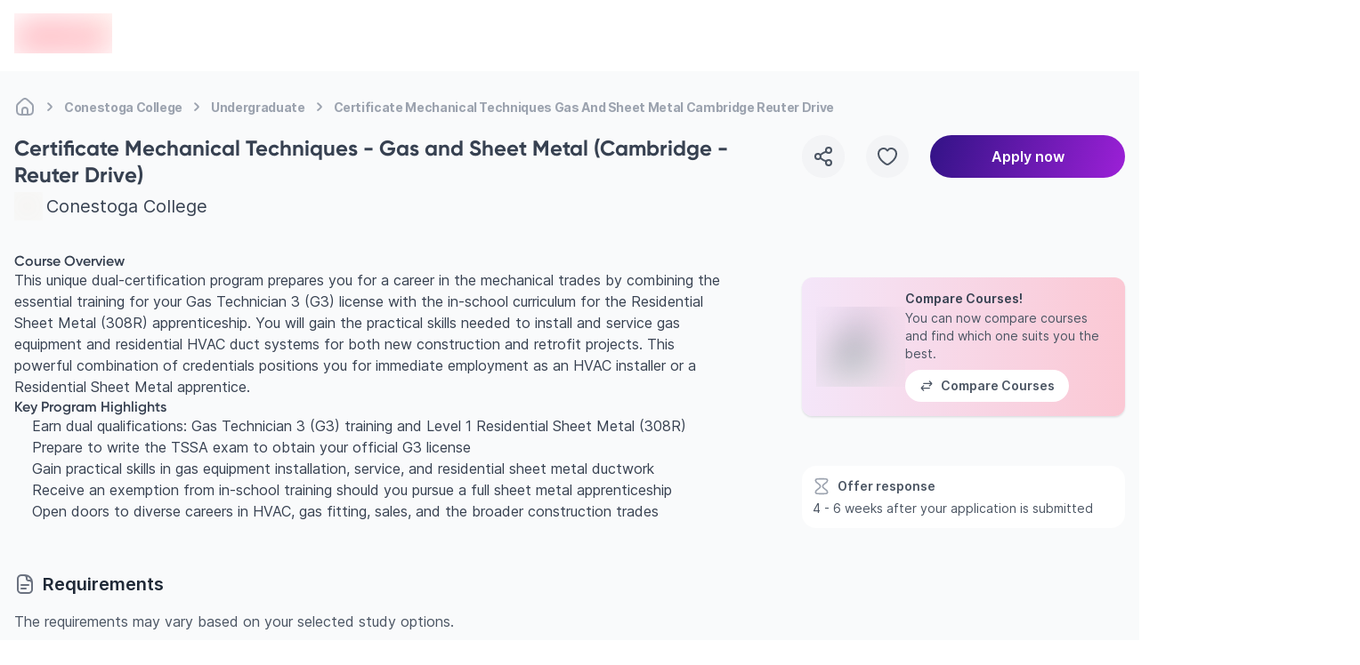

--- FILE ---
content_type: text/html; charset=utf-8
request_url: https://edvoy.com/institutions/conestoga-college/undergraduate/certificate-mechanical-techniques-gas-and-sheet-metal-cambridge-reuter-drive/
body_size: 25597
content:
<!DOCTYPE html><html dir="ltr" lang="en"><head><meta name="viewport" content="width=device-width, initial-scale=1.0, viewport-fit=cover" data-next-head=""/><meta charSet="utf-8" data-next-head=""/><title data-next-head="">Study Certificate Mechanical Techniques - Gas and Sheet Metal (Cambridge - Reuter Drive) at Conestoga College | Edvoy</title><link rel="canonical" href="https://edvoy.com/institutions/conestoga-college/undergraduate/certificate-mechanical-techniques-gas-and-sheet-metal-cambridge-reuter-drive/" data-next-head=""/><meta content="Want to Study Certificate Mechanical Techniques - Gas and Sheet Metal (Cambridge - Reuter Drive) course at Conestoga College? Check out its fees, scholarships, eligibility, ranking and more. Study abroad and apply now." name="description" data-next-head=""/><meta content="Edvoy" property="og:site_name" data-next-head=""/><meta content="website" property="og:type" data-next-head=""/><meta content="Study Certificate Mechanical Techniques - Gas and Sheet Metal (Cambridge - Reuter Drive) at Conestoga College | Edvoy" property="og:title" data-next-head=""/><meta content="Want to Study Certificate Mechanical Techniques - Gas and Sheet Metal (Cambridge - Reuter Drive) course at Conestoga College? Check out its fees, scholarships, eligibility, ranking and more. Study abroad and apply now." property="og:description" data-next-head=""/><meta content="https://strapi-assets.edvoy.com/live/images/institutions/conestoga-college-banner.jpg" property="og:image" data-next-head=""/><meta content="https://edvoy.com/institutions/conestoga-college/undergraduate/certificate-mechanical-techniques-gas-and-sheet-metal-cambridge-reuter-drive/" property="og:url" data-next-head=""/><meta content="https://edvoy.com/institutions/conestoga-college/undergraduate/certificate-mechanical-techniques-gas-and-sheet-metal-cambridge-reuter-drive/" property="twitter:url" data-next-head=""/><meta content="Study Certificate Mechanical Techniques - Gas and Sheet Metal (Cambridge - Reuter Drive) at Conestoga College | Edvoy" property="twitter:title" data-next-head=""/><meta content="Want to Study Certificate Mechanical Techniques - Gas and Sheet Metal (Cambridge - Reuter Drive) course at Conestoga College? Check out its fees, scholarships, eligibility, ranking and more. Study abroad and apply now." property="twitter:description" data-next-head=""/><meta content="https://strapi-assets.edvoy.com/live/images/institutions/conestoga-college-banner.jpg" property="twitter:image" data-next-head=""/><meta content="noindex, follow" name="robots" data-next-head=""/><meta content="summary" property="twitter:card" data-next-head=""/><script>
              var webengage = {track:function(){}};
              </script><link rel="preconnect" href="https://www.googletagmanager.com"/><script defer="">
          const origin = window.location.origin;
          if (origin.includes("webcache.googleusercontent.com") || origin.includes("cc.bingj.com")) {
            window.OhistoryReplaceState = window.history["replaceState"];
            window.history["replaceState"] = (...args) => {
              try {
                return window.OhistoryReplaceState.apply(window.history, args)
              } catch (e) {
                console.log(e)
              }
            };
            window.OhistoryPushState = window.history["pushState"];
            window.history["pushState"] = (...args) => {
              try {
                return window.OhistoryPushState.apply(window.history, args)
              } catch (e) {
                console.log(e)
              }
            };
          }
          </script><link data-next-font="" rel="preconnect" href="/" crossorigin="anonymous"/><link rel="preload" href="https://assets.edvoy.com/production/production-8822/_next/static/css/2fa2f4587be85b8e.css" as="style"/><link rel="stylesheet" href="https://assets.edvoy.com/production/production-8822/_next/static/css/2fa2f4587be85b8e.css" data-n-g=""/><link rel="preload" href="https://assets.edvoy.com/production/production-8822/_next/static/css/e3a26bbfc635ced5.css" as="style"/><link rel="stylesheet" href="https://assets.edvoy.com/production/production-8822/_next/static/css/e3a26bbfc635ced5.css" data-n-p=""/><link rel="preload" href="https://assets.edvoy.com/production/production-8822/_next/static/css/20720a659c31249d.css" as="style"/><link rel="stylesheet" href="https://assets.edvoy.com/production/production-8822/_next/static/css/20720a659c31249d.css"/><noscript data-n-css=""></noscript><script defer="" nomodule="" src="https://assets.edvoy.com/production/production-8822/_next/static/chunks/polyfills-42372ed130431b0a.js"></script><script defer="" src="https://assets.edvoy.com/production/production-8822/_next/static/chunks/22202.15aa54dcece816b5.js"></script><script defer="" src="https://assets.edvoy.com/production/production-8822/_next/static/chunks/b8de1aba.abb6246eb42db20f.js"></script><script defer="" src="https://assets.edvoy.com/production/production-8822/_next/static/chunks/88774.f6ddffaa9103dd80.js"></script><script defer="" src="https://assets.edvoy.com/production/production-8822/_next/static/chunks/15342.8db187b7233248a0.js"></script><script defer="" src="https://assets.edvoy.com/production/production-8822/_next/static/chunks/42131-0ae0376045c05213.js"></script><script defer="" src="https://assets.edvoy.com/production/production-8822/_next/static/chunks/13862.ba1010d8ab73a0c5.js"></script><script defer="" src="https://assets.edvoy.com/production/production-8822/_next/static/chunks/32511-09c4bee56af38bf9.js"></script><script defer="" src="https://assets.edvoy.com/production/production-8822/_next/static/chunks/19835-fefd4f090747b1ab.js"></script><script defer="" src="https://assets.edvoy.com/production/production-8822/_next/static/chunks/11179.1924dc5f501c6b58.js"></script><script defer="" src="https://assets.edvoy.com/production/production-8822/_next/static/chunks/91225-562c34d66abe22c2.js"></script><script defer="" src="https://assets.edvoy.com/production/production-8822/_next/static/chunks/7444.2ccb433c5f3556a6.js"></script><script defer="" src="https://assets.edvoy.com/production/production-8822/_next/static/chunks/13262.d61572047b4c08be.js"></script><script defer="" src="https://assets.edvoy.com/production/production-8822/_next/static/chunks/3934.22007d6e96165c46.js"></script><script defer="" src="https://assets.edvoy.com/production/production-8822/_next/static/chunks/32998.992c5283461cd100.js"></script><script defer="" src="https://assets.edvoy.com/production/production-8822/_next/static/chunks/18245.e9a3a70afe1c70b8.js"></script><script defer="" src="https://assets.edvoy.com/production/production-8822/_next/static/chunks/96013.63a0d80702f673bc.js"></script><script defer="" src="https://assets.edvoy.com/production/production-8822/_next/static/chunks/47619.3e03b5695a5d0ae1.js"></script><script defer="" src="https://assets.edvoy.com/production/production-8822/_next/static/chunks/90760.56f4a7cbfa697190.js"></script><script defer="" src="https://assets.edvoy.com/production/production-8822/_next/static/chunks/76293.faff6f149e0343cd.js"></script><script defer="" src="https://assets.edvoy.com/production/production-8822/_next/static/chunks/10306.18e28d9f285541af.js"></script><script defer="" src="https://assets.edvoy.com/production/production-8822/_next/static/chunks/85593.f712dee0eee91340.js"></script><script defer="" src="https://assets.edvoy.com/production/production-8822/_next/static/chunks/75828.b8181082a0c67cc6.js"></script><script src="https://assets.edvoy.com/production/production-8822/_next/static/chunks/webpack-d17ea28db9b2a13f.js" defer=""></script><script src="https://assets.edvoy.com/production/production-8822/_next/static/chunks/framework-c4946a100a96f973.js" defer=""></script><script src="https://assets.edvoy.com/production/production-8822/_next/static/chunks/main-4eca19109283a294.js" defer=""></script><script src="https://assets.edvoy.com/production/production-8822/_next/static/chunks/pages/_app-a76d07565f45f872.js" defer=""></script><script src="https://assets.edvoy.com/production/production-8822/_next/static/chunks/5f73e92a-14ad524bb4e492fd.js" defer=""></script><script src="https://assets.edvoy.com/production/production-8822/_next/static/chunks/281c3f4d-9092dfc3ee5da091.js" defer=""></script><script src="https://assets.edvoy.com/production/production-8822/_next/static/chunks/07c2d338-85db12c83eea7b56.js" defer=""></script><script src="https://assets.edvoy.com/production/production-8822/_next/static/chunks/68827-8e86408b2e69f8a4.js" defer=""></script><script src="https://assets.edvoy.com/production/production-8822/_next/static/chunks/47871-5813cea696a4e7ec.js" defer=""></script><script src="https://assets.edvoy.com/production/production-8822/_next/static/chunks/75017-8653caeaebcf9475.js" defer=""></script><script src="https://assets.edvoy.com/production/production-8822/_next/static/chunks/48230-8841a66f09f8116f.js" defer=""></script><script src="https://assets.edvoy.com/production/production-8822/_next/static/chunks/8324-9428a398b44a6d1d.js" defer=""></script><script src="https://assets.edvoy.com/production/production-8822/_next/static/chunks/32820-8de814401b49facf.js" defer=""></script><script src="https://assets.edvoy.com/production/production-8822/_next/static/chunks/91408-43ef8536c8a8a2b7.js" defer=""></script><script src="https://assets.edvoy.com/production/production-8822/_next/static/chunks/44824-39821172d9256f0f.js" defer=""></script><script src="https://assets.edvoy.com/production/production-8822/_next/static/chunks/80400-516fac840fa768b2.js" defer=""></script><script src="https://assets.edvoy.com/production/production-8822/_next/static/chunks/88992-89f227d15926550f.js" defer=""></script><script src="https://assets.edvoy.com/production/production-8822/_next/static/chunks/70579-bc1b6badc9e61d96.js" defer=""></script><script src="https://assets.edvoy.com/production/production-8822/_next/static/chunks/96941-856bd325e28984c0.js" defer=""></script><script src="https://assets.edvoy.com/production/production-8822/_next/static/chunks/54160-9d115cd9fea25459.js" defer=""></script><script src="https://assets.edvoy.com/production/production-8822/_next/static/chunks/20064-4b19587b2931d9d0.js" defer=""></script><script src="https://assets.edvoy.com/production/production-8822/_next/static/chunks/4091-d9e7f9ab9b99e9de.js" defer=""></script><script src="https://assets.edvoy.com/production/production-8822/_next/static/chunks/47166-83da3b6de02d34b6.js" defer=""></script><script src="https://assets.edvoy.com/production/production-8822/_next/static/chunks/70915-57afcaeffc4b8a30.js" defer=""></script><script src="https://assets.edvoy.com/production/production-8822/_next/static/chunks/91366-d35dcec37da67fd7.js" defer=""></script><script src="https://assets.edvoy.com/production/production-8822/_next/static/chunks/3307-9eb3b3c13cacf9c5.js" defer=""></script><script src="https://assets.edvoy.com/production/production-8822/_next/static/chunks/29257-2b8aa8dd8143d5df.js" defer=""></script><script src="https://assets.edvoy.com/production/production-8822/_next/static/chunks/63774-bb5c510242d4a35c.js" defer=""></script><script src="https://assets.edvoy.com/production/production-8822/_next/static/chunks/pages/institutions/%5Bslug%5D/%5Bcourse-level%5D/%5Bcourse%5D-d201376c40d0555d.js" defer=""></script><script src="https://assets.edvoy.com/production/production-8822/_next/static/production-8822/_buildManifest.js" defer=""></script><script src="https://assets.edvoy.com/production/production-8822/_next/static/production-8822/_ssgManifest.js" defer=""></script><style id="__jsx-a6d056665a5842b6">nav.jsx-a6d056665a5842b6 ol.jsx-a6d056665a5842b6 li.jsx-a6d056665a5842b6:last-child div.bc-arrow.jsx-a6d056665a5842b6{display:none}</style><style id="__jsx-1548bbe78deaf36c">.course-overview>h1:first-of-type,.course-overview>h2:first-of-type,.course-overview>h3:first-of-type,.course-overview>h4:first-of-type,.course-overview>h5:first-of-type,.course-overview>h6:first-of-type{margin-top:0!important}</style><style id="__jsx-573b748cf5800f35">header.jsx-573b748cf5800f35{height:80px}.header-shadow.jsx-573b748cf5800f35{-webkit-box-shadow:0px 4px 16px rgba(166,171,180,.16);-moz-box-shadow:0px 4px 16px rgba(166,171,180,.16);box-shadow:0px 4px 16px rgba(166,171,180,.16)}</style><style id="__jsx-96de22f4f41a5761">.st-dropdown.jsx-96de22f4f41a5761{-webkit-transform:scale(.95);-moz-transform:scale(.95);-ms-transform:scale(.95);-o-transform:scale(.95);transform:scale(.95);-webkit-transition:all.15s;-moz-transition:all.15s;-o-transition:all.15s;transition:all.15s}</style></head><body class="" style="opacity:0"><div id="__next"><div class="flex flex-col justify-between h-full"><main class="pt-16 lg:pt-20  bg-grey-50 min-h-screen"><div class="pt-4 mb-4 lg:-mb-4 edcontainer edcontainer-w--full lg:flex"><nav aria-label="Breadcrumb" class="jsx-a6d056665a5842b6 flex my-3 max-w-full overflow-x-scroll scrollbar--hide"><ol role="list" class="jsx-a6d056665a5842b6 flex flex-row flex-nowrap items-center"><li class="jsx-a6d056665a5842b6 group w-max"><span class="jsx-a6d056665a5842b6 flex items-center"><a href="/"><div title="Home" class="jsx-a6d056665a5842b6 text-xs tracking-tight md:text-sm font-bold text-gray-400 whitespace-nowrap group-hover:text-gray-600 cursor-pointer group-hover:text-gray-700"><svg class="flex-shrink-0 lg:h-6 lg:w-6 h-[18px] w-[18px] text-gray-400 group-hover:text-gray-600" xmlns="http://www.w3.org/2000/svg" width="24" height="24" viewBox="0 0 24 24" fill="none"><path d="M15 20.9999V16C15 14.3431 13.6569 13 12 13C10.3431 13 9 14.3431 9 16V20.9999M15 20.9999C16.9767 20.9983 18.0128 20.9732 18.816 20.564C19.5686 20.1805 20.1805 19.5686 20.564 18.816C21 17.9603 21 16.8402 21 14.6V12.7587C21 11.7418 21 11.2334 20.8813 10.7571C20.7761 10.3349 20.6028 9.93275 20.3681 9.56641C20.1033 9.15313 19.7337 8.80402 18.9944 8.1058L16.3944 5.65025C14.8479 4.18966 14.0746 3.45937 13.1925 3.18385C12.416 2.94132 11.584 2.94132 10.8075 3.18385C9.92537 3.45937 9.15211 4.18966 7.60561 5.65025L5.00561 8.1058C4.26632 8.80402 3.89667 9.15313 3.63191 9.56641C3.39721 9.93275 3.22385 10.3349 3.11866 10.7571C3 11.2334 3 11.7418 3 12.7587V14.6C3 16.8402 3 17.9603 3.43597 18.816C3.81947 19.5686 4.43139 20.1805 5.18404 20.564C5.98717 20.9732 7.0233 20.9983 9 20.9999M15 20.9999C13 21.0014 11 21.0014 9 20.9999" stroke="currentcolor" stroke-width="2" stroke-linecap="round" stroke-linejoin="round"></path></svg></div></a><div class="jsx-a6d056665a5842b6 lg:mx-1 bc-arrow"><svg class="flex-shrink-0 h-6 w-6 text-gray-400" aria-hidden="true" xmlns="http://www.w3.org/2000/svg" width="25" height="24" viewBox="0 0 25 24" fill="none"><path d="M10.5 8.13916C11.9619 9.20122 13.2713 10.4462 14.3942 11.8413C14.5353 12.0165 14.5353 12.2618 14.3942 12.437C13.2713 13.8321 11.9619 15.0771 10.5 16.1392" stroke="currentcolor" stroke-width="2" stroke-linecap="round" stroke-linejoin="round"></path></svg></div></span></li><li class="jsx-a6d056665a5842b6 group w-max"><span class="jsx-a6d056665a5842b6 flex items-center"><a href="/institutions/conestoga-college/"><div title="Conestoga College" class="jsx-a6d056665a5842b6 text-xs tracking-tight md:text-sm font-bold text-gray-400 whitespace-nowrap group-hover:text-gray-600 cursor-pointer group-hover:text-gray-700">Conestoga College</div></a><div class="jsx-a6d056665a5842b6 lg:mx-1 bc-arrow"><svg class="flex-shrink-0 h-6 w-6 text-gray-400" aria-hidden="true" xmlns="http://www.w3.org/2000/svg" width="25" height="24" viewBox="0 0 25 24" fill="none"><path d="M10.5 8.13916C11.9619 9.20122 13.2713 10.4462 14.3942 11.8413C14.5353 12.0165 14.5353 12.2618 14.3942 12.437C13.2713 13.8321 11.9619 15.0771 10.5 16.1392" stroke="currentcolor" stroke-width="2" stroke-linecap="round" stroke-linejoin="round"></path></svg></div></span></li><li class="jsx-a6d056665a5842b6 group w-max"><span class="jsx-a6d056665a5842b6 flex items-center"><a href="/courses/?courseLevel=Undergraduate&amp;institutions=[%22conestoga-college%22]"><div title="Undergraduate" class="jsx-a6d056665a5842b6 text-xs tracking-tight md:text-sm font-bold text-gray-400 whitespace-nowrap group-hover:text-gray-600 cursor-pointer group-hover:text-gray-700">Undergraduate</div></a><div class="jsx-a6d056665a5842b6 lg:mx-1 bc-arrow"><svg class="flex-shrink-0 h-6 w-6 text-gray-400" aria-hidden="true" xmlns="http://www.w3.org/2000/svg" width="25" height="24" viewBox="0 0 25 24" fill="none"><path d="M10.5 8.13916C11.9619 9.20122 13.2713 10.4462 14.3942 11.8413C14.5353 12.0165 14.5353 12.2618 14.3942 12.437C13.2713 13.8321 11.9619 15.0771 10.5 16.1392" stroke="currentcolor" stroke-width="2" stroke-linecap="round" stroke-linejoin="round"></path></svg></div></span></li><li class="jsx-a6d056665a5842b6 group w-max"><span class="jsx-a6d056665a5842b6 flex items-center"><a href="/institutions/conestoga-college/undergraduate/certificate-mechanical-techniques-gas-and-sheet-metal-cambridge-reuter-drive/#"><div title="Certificate Mechanical Techniques Gas And Sheet Metal Cambridge Reuter Drive" aria-current="page" class="jsx-a6d056665a5842b6 text-xs tracking-tight md:text-sm font-bold text-gray-400 whitespace-nowrap group-hover:text-gray-600 cursor-text pointer-events-none">Certificate Mechanical Techniques Gas And Sheet Metal Cambridge Reuter Drive</div></a><div class="jsx-a6d056665a5842b6 lg:mx-1 bc-arrow"><svg class="flex-shrink-0 h-6 w-6 text-gray-400" aria-hidden="true" xmlns="http://www.w3.org/2000/svg" width="25" height="24" viewBox="0 0 25 24" fill="none"><path d="M10.5 8.13916C11.9619 9.20122 13.2713 10.4462 14.3942 11.8413C14.5353 12.0165 14.5353 12.2618 14.3942 12.437C13.2713 13.8321 11.9619 15.0771 10.5 16.1392" stroke="currentcolor" stroke-width="2" stroke-linecap="round" stroke-linejoin="round"></path></svg></div></span></li></ol></nav><script type="application/ld+json" class="jsx-a6d056665a5842b6">
  {
    "@context": "https://schema.org",
    "@type": "BreadcrumbList",
    "itemListElement": [
      [{"@type":"ListItem","position":1,"name":"Home","item":"https://edvoy.com/"},{"@type":"ListItem","position":2,"name":"Conestoga College","item":"https://edvoy.com/institutions/conestoga-college/"},{"@type":"ListItem","position":3,"name":"Undergraduate","item":"https://edvoy.com/courses/?courseLevel=Undergraduate&institutions=[\"conestoga-college\"]"},{"@type":"ListItem","position":4,"name":"Certificate Mechanical Techniques Gas And Sheet Metal Cambridge Reuter Drive"}]
    ]
  }
  </script></div><section class="edcontainer edcontainer-w-full mt-4 lg:mt-6 mb-6"><div class="lg:grid lg:grid-cols-12 lg:gap-20"><div class="lg:col-span-8"><div class="grid gap-y-8 lg:gap-y-14"><section><h1 class="text-grey-700 text-xl lg:text-2xl text-start font-bold">Certificate Mechanical Techniques - Gas and Sheet Metal (Cambridge - Reuter Drive)</h1><div class="flex items-center justify-start space-s-1 mt-1"><div class="relative flex-shrink-0 w-8 h-8"><span style="box-sizing:border-box;display:block;overflow:hidden;width:initial;height:initial;background:none;opacity:1;border:0;margin:0;padding:0;position:absolute;top:0;left:0;bottom:0;right:0"><img alt="institution logo" src="[data-uri]" decoding="async" data-nimg="fill" class="relative object-contain" style="position:absolute;top:0;left:0;bottom:0;right:0;box-sizing:border-box;padding:0;border:none;margin:auto;display:block;width:0;height:0;min-width:100%;max-width:100%;min-height:100%;max-height:100%;background-size:cover;background-position:0% 0%;filter:blur(20px);background-image:url(&quot;https://strapi-assets.edvoy.com/live/images/institutions/conestoga-college.svg&quot;)"/><noscript><img alt="institution logo" loading="lazy" decoding="async" data-nimg="fill" style="position:absolute;top:0;left:0;bottom:0;right:0;box-sizing:border-box;padding:0;border:none;margin:auto;display:block;width:0;height:0;min-width:100%;max-width:100%;min-height:100%;max-height:100%" class="relative object-contain" sizes="100vw" srcSet="https://strapi-assets.edvoy.com/live/images/institutions/conestoga-college.svg 640w, https://strapi-assets.edvoy.com/live/images/institutions/conestoga-college.svg 750w, https://strapi-assets.edvoy.com/live/images/institutions/conestoga-college.svg 828w, https://strapi-assets.edvoy.com/live/images/institutions/conestoga-college.svg 1080w, https://strapi-assets.edvoy.com/live/images/institutions/conestoga-college.svg 1200w, https://strapi-assets.edvoy.com/live/images/institutions/conestoga-college.svg 1920w, https://strapi-assets.edvoy.com/live/images/institutions/conestoga-college.svg 2048w, https://strapi-assets.edvoy.com/live/images/institutions/conestoga-college.svg 3840w" src="https://strapi-assets.edvoy.com/live/images/institutions/conestoga-college.svg"/></noscript></span></div><div class="flex flex-col items-start lg:flex-row lg:items-center lg:space-s-2"><a href="/institutions/conestoga-college/"><div class="text-grey-700 lg:text-xl hover:underline">Conestoga College</div></a></div></div></section><div class="hidden lg:block"><section class="jsx-1548bbe78deaf36c"><div class="jsx-1548bbe78deaf36c relative lg:mt-[-1.33rem]"><div class="jsx-1548bbe78deaf36c prose lg:prose-lg max-w-full !text-sm lg:!text-base !leading-6"><div class="course-overview">
 <h3>
  Course Overview
 </h3>
 <p>
  This unique dual-certification program prepares you for a career in the mechanical trades by combining the essential training for your Gas Technician 3 (G3) license with the in-school curriculum for the Residential Sheet Metal (308R) apprenticeship. You will gain the practical skills needed to install and service gas equipment and residential HVAC duct systems for both new construction and retrofit projects. This powerful combination of credentials positions you for immediate employment as an HVAC installer or a Residential Sheet Metal apprentice.
 </p>
 <h3>
  Key Program Highlights
 </h3>
 <ul>
  <li>
   Earn dual qualifications: Gas Technician 3 (G3) training and Level 1 Residential Sheet Metal (308R)
  </li>
  <li>
   Prepare to write the TSSA exam to obtain your official G3 license
  </li>
  <li>
   Gain practical skills in gas equipment installation, service, and residential sheet metal ductwork
  </li>
  <li>
   Receive an exemption from in-school training should you pursue a full sheet metal apprenticeship
  </li>
  <li>
   Open doors to diverse careers in HVAC, gas fitting, sales, and the broader construction trades
  </li>
 </ul>
</div>
</div></div></section></div><div class="lg:hidden"></div><div class="lg:hidden"><section class="rounded-2xl space-y-0.5 overflow-hidden"><div class="p-3 bg-white"><div class="flex items-center space-s-2"><svg class="text-grey-400 w-5 h-5" xmlns="http://www.w3.org/2000/svg" width="24" height="24" viewBox="0 0 24 24" fill="none"><path d="M10.5 12C10.5 8.48068 4.41441 8.11147 4.01443 4.48436C3.93458 3.76031 4.18955 3.04013 4.69671 2.55723C5.28193 2 6.62415 2 9.30861 2H14.6914C17.3759 2 18.7181 2 19.3033 2.55723C19.8104 3.04013 20.0654 3.76031 19.9856 4.48436C19.5856 8.11147 13.5 8.48068 13.5 12C13.5 15.5193 19.5856 15.8885 19.9856 19.5156C20.0654 20.2397 19.8104 20.9599 19.3033 21.4428C18.7181 22 17.3758 22 14.6914 22L9.3086 22C6.62415 22 5.28192 22 4.69671 21.4428C4.18955 20.9599 3.93458 20.2397 4.01442 19.5156C4.41441 15.8885 10.5 15.5193 10.5 12Z" stroke="currentcolor" stroke-width="2" stroke-linecap="round" stroke-linejoin="round"></path></svg><div class="text-grey-600 font-semibold text-sm">Offer response</div></div><div class="text-sm text-grey-600 mt-1">4 - 6 weeks after your application is submitted</div></div></section></div><div class="w-full bg-gradient-to-r from-[#F4E6F9] to-[#FBC8D4] rounded-xl shadow-base p-4 flex items-center lg:hidden"><div class="flex items-center gap-4"><div class="relative w-[100px] h-[90px] flex-shrink-0"><span style="box-sizing:border-box;display:block;overflow:hidden;width:initial;height:initial;background:none;opacity:1;border:0;margin:0;padding:0;position:absolute;top:0;left:0;bottom:0;right:0"><img alt="Compare Universities Illustration" src="[data-uri]" decoding="async" data-nimg="fill" class="relative object-contain" style="position:absolute;top:0;left:0;bottom:0;right:0;box-sizing:border-box;padding:0;border:none;margin:auto;display:block;width:0;height:0;min-width:100%;max-width:100%;min-height:100%;max-height:100%;background-size:cover;background-position:0% 0%;filter:blur(20px);background-image:url(&quot;https://strapi-assets.edvoy.com/web/course-compare-illustration.png&quot;)"/><noscript><img alt="Compare Universities Illustration" loading="lazy" decoding="async" data-nimg="fill" style="position:absolute;top:0;left:0;bottom:0;right:0;box-sizing:border-box;padding:0;border:none;margin:auto;display:block;width:0;height:0;min-width:100%;max-width:100%;min-height:100%;max-height:100%" class="relative object-contain" sizes="100vw" srcSet="/_next/image/?url=https%3A%2F%2Fstrapi-assets.edvoy.com%2Fweb%2Fcourse-compare-illustration.png&amp;w=640&amp;q=75 640w, /_next/image/?url=https%3A%2F%2Fstrapi-assets.edvoy.com%2Fweb%2Fcourse-compare-illustration.png&amp;w=750&amp;q=75 750w, /_next/image/?url=https%3A%2F%2Fstrapi-assets.edvoy.com%2Fweb%2Fcourse-compare-illustration.png&amp;w=828&amp;q=75 828w, /_next/image/?url=https%3A%2F%2Fstrapi-assets.edvoy.com%2Fweb%2Fcourse-compare-illustration.png&amp;w=1080&amp;q=75 1080w, /_next/image/?url=https%3A%2F%2Fstrapi-assets.edvoy.com%2Fweb%2Fcourse-compare-illustration.png&amp;w=1200&amp;q=75 1200w, /_next/image/?url=https%3A%2F%2Fstrapi-assets.edvoy.com%2Fweb%2Fcourse-compare-illustration.png&amp;w=1920&amp;q=75 1920w, /_next/image/?url=https%3A%2F%2Fstrapi-assets.edvoy.com%2Fweb%2Fcourse-compare-illustration.png&amp;w=2048&amp;q=75 2048w, /_next/image/?url=https%3A%2F%2Fstrapi-assets.edvoy.com%2Fweb%2Fcourse-compare-illustration.png&amp;w=3840&amp;q=75 3840w" src="/_next/image/?url=https%3A%2F%2Fstrapi-assets.edvoy.com%2Fweb%2Fcourse-compare-illustration.png&amp;w=3840&amp;q=75"/></noscript></span></div><div class="flex flex-col items-start space-y-2 justify-start"><div class="text-start space-y-1 text-sm tracking-[0px] font-inter"><div class="font-semibold leading-4 text-gray-700">Compare Courses!</div><div class="font-normal leading-5  text-gray-600 ">You can now compare courses and find which one suits you the best.</div></div><button type="submit" class="border-0 ui-btn-rounded ui-btn ui-btn-white ui-btn-md"><div class="flex items-center space-s-2 font-semibold text-sm leading-5 tracking-[0px] text-center font-inter text-gray-600"><svg class="w-4 h-4" xmlns="http://www.w3.org/2000/svg" width="25" height="24" viewBox="0 0 25 24" fill="none"><path d="M7.38693 12C5.98467 13.037 4.72522 14.2485 3.63968 15.6038C3.54656 15.72 3.5 15.86 3.5 16M7.38693 20C5.98467 18.963 4.72522 17.7515 3.63968 16.3962C3.54656 16.28 3.5 16.14 3.5 16M3.5 16H17.5M17.6131 4C19.0153 5.03704 20.2748 6.24852 21.3603 7.60379C21.4534 7.72005 21.5 7.86002 21.5 8M17.6131 12C19.0153 10.963 20.2748 9.75148 21.3603 8.39621C21.4534 8.27995 21.5 8.13998 21.5 8M21.5 8H7.5" stroke="currentcolor" stroke-width="2" stroke-linecap="round" stroke-linejoin="round"></path></svg><div class="whitespace-nowrap">Compare Courses</div></div></button></div></div></div><div class="lg:hidden"><section class="jsx-1548bbe78deaf36c"><div class="jsx-1548bbe78deaf36c relative lg:mt-[-1.33rem]"><div class="jsx-1548bbe78deaf36c prose lg:prose-lg max-w-full !text-sm lg:!text-base !leading-6"><div class="course-overview">
 <h3>
  Course Overview
 </h3>
 <p>
  This unique dual-certification program prepares you for a career in the mechanical trades by combining the essential training for your Gas Technician 3 (G3) license with the in-school curriculum for the Residential Sheet Metal (308R) apprenticeship. You will gain the practical skills needed to install and service gas equipment and residential HVAC duct systems for both new construction and retrofit projects. This powerful combination of credentials positions you for immediate employment as an HVAC installer or a Residential Sheet Metal apprentice.
 </p>
 <h3>
  Key Program Highlights
 </h3>
 <ul>
  <li>
   Earn dual qualifications: Gas Technician 3 (G3) training and Level 1 Residential Sheet Metal (308R)
  </li>
  <li>
   Prepare to write the TSSA exam to obtain your official G3 license
  </li>
  <li>
   Gain practical skills in gas equipment installation, service, and residential sheet metal ductwork
  </li>
  <li>
   Receive an exemption from in-school training should you pursue a full sheet metal apprenticeship
  </li>
  <li>
   Open doors to diverse careers in HVAC, gas fitting, sales, and the broader construction trades
  </li>
 </ul>
</div>
</div></div></section></div><div id="Documents"><section><div class="flex justify-between mb-4 lg:items-center"><div class="flex items-center space-s-2"><svg class="w-6 h-6 text-grey-500" xmlns="http://www.w3.org/2000/svg" width="24" height="24" viewBox="0 0 24 24" fill="none"><path d="M20 11C20 9.34315 18.6569 8 17 8L16.4 8C16.0284 8 15.8426 8 15.6871 7.97538C14.8313 7.83983 14.1602 7.16865 14.0246 6.31287C14 6.1574 14 5.9716 14 5.6V5C14 3.34315 12.6569 2 11 2M8 13H16M8 17H13M20 10V18C20 20.2091 18.2091 22 16 22H8C5.79086 22 4 20.2091 4 18V6C4 3.79086 5.79086 2 8 2H12C16.4183 2 20 5.58172 20 10Z" stroke="currentcolor" stroke-width="2" stroke-linecap="round" stroke-linejoin="round"></path></svg><h2 class="font-inter lg:text-xl font-semibold text-grey-800 leading-7">Requirements</h2></div></div><div class="text-base font-normal leading-6 text-grey-600">The requirements may vary based on your selected study options.</div><div><div class="mt-6"><span aria-live="polite" aria-busy="true"><span class="react-loading-skeleton" style="width:140px;height:12px">‌</span><br/></span></div><div class="grid grid-cols-1 md:grid-cols-2 mt-2 lg:mt-4 gap-2 md:gap-4"><div class="bg-white flex justify-between p-4 items-center rounded-lg"><div class="flex items-center space-s-1"><div class="relative w-12 h-12"><span aria-live="polite" aria-busy="true"><span class="react-loading-skeleton" style="width:48px;height:48px">‌</span><br/></span></div><div class="leading-4 cursor-pointer"><div><span aria-live="polite" aria-busy="true"><span class="react-loading-skeleton" style="width:230px;height:16px">‌</span><br/></span></div><div class="mt-1"><span aria-live="polite" aria-busy="true"><span class="react-loading-skeleton" style="width:140px;height:12px">‌</span><br/></span></div></div></div><div class="hidden lg:block"><span aria-live="polite" aria-busy="true"><span class="react-loading-skeleton" style="width:40px;height:40px">‌</span><br/></span></div></div><div class="bg-white flex justify-between p-4 items-center rounded-lg"><div class="flex items-center space-s-1"><div class="relative w-12 h-12"><span aria-live="polite" aria-busy="true"><span class="react-loading-skeleton" style="width:48px;height:48px">‌</span><br/></span></div><div class="leading-4 cursor-pointer"><div><span aria-live="polite" aria-busy="true"><span class="react-loading-skeleton" style="width:230px;height:16px">‌</span><br/></span></div><div class="mt-1"><span aria-live="polite" aria-busy="true"><span class="react-loading-skeleton" style="width:140px;height:12px">‌</span><br/></span></div></div></div><div class="hidden lg:block"><span aria-live="polite" aria-busy="true"><span class="react-loading-skeleton" style="width:40px;height:40px">‌</span><br/></span></div></div></div><div class="mt-6"><span aria-live="polite" aria-busy="true"><span class="react-loading-skeleton" style="width:140px;height:12px">‌</span><br/></span></div><div class="grid grid-cols-1 md:grid-cols-2 mt-2 lg:mt-4 gap-2 md:gap-4"><div class="bg-white flex justify-between p-4 items-center rounded-lg"><div class="flex items-center space-s-1"><div class="relative w-12 h-12"><span aria-live="polite" aria-busy="true"><span class="react-loading-skeleton" style="width:48px;height:48px">‌</span><br/></span></div><div class="leading-4 cursor-pointer"><div><span aria-live="polite" aria-busy="true"><span class="react-loading-skeleton" style="width:230px;height:16px">‌</span><br/></span></div><div class="mt-1"><span aria-live="polite" aria-busy="true"><span class="react-loading-skeleton" style="width:140px;height:12px">‌</span><br/></span></div></div></div><div class="hidden lg:block"><span aria-live="polite" aria-busy="true"><span class="react-loading-skeleton" style="width:40px;height:40px">‌</span><br/></span></div></div><div class="bg-white flex justify-between p-4 items-center rounded-lg"><div class="flex items-center space-s-1"><div class="relative w-12 h-12"><span aria-live="polite" aria-busy="true"><span class="react-loading-skeleton" style="width:48px;height:48px">‌</span><br/></span></div><div class="leading-4 cursor-pointer"><div><span aria-live="polite" aria-busy="true"><span class="react-loading-skeleton" style="width:230px;height:16px">‌</span><br/></span></div><div class="mt-1"><span aria-live="polite" aria-busy="true"><span class="react-loading-skeleton" style="width:140px;height:12px">‌</span><br/></span></div></div></div><div class="hidden lg:block"><span aria-live="polite" aria-busy="true"><span class="react-loading-skeleton" style="width:40px;height:40px">‌</span><br/></span></div></div></div><div class="mt-6"><span aria-live="polite" aria-busy="true"><span class="react-loading-skeleton" style="width:140px;height:12px">‌</span><br/></span></div><div class="grid grid-cols-1 md:grid-cols-2 mt-2 lg:mt-4 gap-2 md:gap-4"><div class="bg-white flex justify-between p-4 items-center rounded-lg"><div class="flex items-center space-s-1"><div class="relative w-12 h-12"><span aria-live="polite" aria-busy="true"><span class="react-loading-skeleton" style="width:48px;height:48px">‌</span><br/></span></div><div class="leading-4 cursor-pointer"><div><span aria-live="polite" aria-busy="true"><span class="react-loading-skeleton" style="width:230px;height:16px">‌</span><br/></span></div><div class="mt-1"><span aria-live="polite" aria-busy="true"><span class="react-loading-skeleton" style="width:140px;height:12px">‌</span><br/></span></div></div></div><div class="hidden lg:block"><span aria-live="polite" aria-busy="true"><span class="react-loading-skeleton" style="width:40px;height:40px">‌</span><br/></span></div></div><div class="bg-white flex justify-between p-4 items-center rounded-lg"><div class="flex items-center space-s-1"><div class="relative w-12 h-12"><span aria-live="polite" aria-busy="true"><span class="react-loading-skeleton" style="width:48px;height:48px">‌</span><br/></span></div><div class="leading-4 cursor-pointer"><div><span aria-live="polite" aria-busy="true"><span class="react-loading-skeleton" style="width:230px;height:16px">‌</span><br/></span></div><div class="mt-1"><span aria-live="polite" aria-busy="true"><span class="react-loading-skeleton" style="width:140px;height:12px">‌</span><br/></span></div></div></div><div class="hidden lg:block"><span aria-live="polite" aria-busy="true"><span class="react-loading-skeleton" style="width:40px;height:40px">‌</span><br/></span></div></div></div></div></section></div><div class="text-center w-full bg-gradient-to-r from-[#F4E6F9] to-[#FBC8D4] rounded-2xl shadow-mono-lg py-4 px-2"><div class="text-transparent bg-clip-text bg-gradient-to-r from-[#FF3D53] to-[#9317CE] text-lg lg:text-2xl font-bold">The all-in-one solution for your study-abroad needs</div><div class="text-center mt-2 text-sm lg:text-base">Download the Edvoy app now</div><div class="inline-flex space-x-2 mt-4"><a href="https://apps.apple.com/in/app/edvoy-study-abroad/id1623582596"><div class="no-underline"><div class="relative w-[135px] h-10"><span style="box-sizing:border-box;display:block;overflow:hidden;width:initial;height:initial;background:none;opacity:1;border:0;margin:0;padding:0;position:absolute;top:0;left:0;bottom:0;right:0"><img alt="" src="[data-uri]" decoding="async" data-nimg="fill" class="relative" style="position:absolute;top:0;left:0;bottom:0;right:0;box-sizing:border-box;padding:0;border:none;margin:auto;display:block;width:0;height:0;min-width:100%;max-width:100%;min-height:100%;max-height:100%;background-size:cover;background-position:0% 0%;filter:blur(20px);background-image:url(&quot;https://strapi-assets.edvoy.com/web/ios.svg&quot;)"/><noscript><img alt="" loading="lazy" decoding="async" data-nimg="fill" style="position:absolute;top:0;left:0;bottom:0;right:0;box-sizing:border-box;padding:0;border:none;margin:auto;display:block;width:0;height:0;min-width:100%;max-width:100%;min-height:100%;max-height:100%" class="relative" sizes="100vw" srcSet="https://strapi-assets.edvoy.com/web/ios.svg 640w, https://strapi-assets.edvoy.com/web/ios.svg 750w, https://strapi-assets.edvoy.com/web/ios.svg 828w, https://strapi-assets.edvoy.com/web/ios.svg 1080w, https://strapi-assets.edvoy.com/web/ios.svg 1200w, https://strapi-assets.edvoy.com/web/ios.svg 1920w, https://strapi-assets.edvoy.com/web/ios.svg 2048w, https://strapi-assets.edvoy.com/web/ios.svg 3840w" src="https://strapi-assets.edvoy.com/web/ios.svg"/></noscript></span></div></div></a><a href="https://play.google.com/store/apps/details?id=com.edvoy.studentapp"><div class="no-underline"><div class="relative w-[135px] h-10"><span style="box-sizing:border-box;display:block;overflow:hidden;width:initial;height:initial;background:none;opacity:1;border:0;margin:0;padding:0;position:absolute;top:0;left:0;bottom:0;right:0"><img alt="" src="[data-uri]" decoding="async" data-nimg="fill" class="relative" style="position:absolute;top:0;left:0;bottom:0;right:0;box-sizing:border-box;padding:0;border:none;margin:auto;display:block;width:0;height:0;min-width:100%;max-width:100%;min-height:100%;max-height:100%;background-size:cover;background-position:0% 0%;filter:blur(20px);background-image:url(&quot;https://strapi-assets.edvoy.com/web/playstore.svg&quot;)"/><noscript><img alt="" loading="lazy" decoding="async" data-nimg="fill" style="position:absolute;top:0;left:0;bottom:0;right:0;box-sizing:border-box;padding:0;border:none;margin:auto;display:block;width:0;height:0;min-width:100%;max-width:100%;min-height:100%;max-height:100%" class="relative" sizes="100vw" srcSet="https://strapi-assets.edvoy.com/web/playstore.svg 640w, https://strapi-assets.edvoy.com/web/playstore.svg 750w, https://strapi-assets.edvoy.com/web/playstore.svg 828w, https://strapi-assets.edvoy.com/web/playstore.svg 1080w, https://strapi-assets.edvoy.com/web/playstore.svg 1200w, https://strapi-assets.edvoy.com/web/playstore.svg 1920w, https://strapi-assets.edvoy.com/web/playstore.svg 2048w, https://strapi-assets.edvoy.com/web/playstore.svg 3840w" src="https://strapi-assets.edvoy.com/web/playstore.svg"/></noscript></span></div></div></a></div></div><section><div class="flex justify-between"><div class="inline-flex flex-row items-center space-s-2 mb-3 lg:mb-4"><svg class="w-6 h-6 text-grey-500" xmlns="http://www.w3.org/2000/svg" width="24" height="24" viewBox="0 0 24 24" fill="none"><path d="M2 7.84669C1.99999 7.75201 2.02221 7.6574 2.06653 7.56996C2.16451 7.37665 2.45382 7.23395 3.03244 6.94854L9.09649 3.95745C10.159 3.43337 10.6902 3.17133 11.2498 3.06837C11.7452 2.97721 12.2548 2.97721 12.7502 3.06837C13.3098 3.17133 13.841 3.43337 14.9035 3.95745L20.9676 6.94854C21.5462 7.23395 21.8355 7.37665 21.9335 7.56996C22.0188 7.73841 22.0222 7.93344 21.9427 8.10441C21.8514 8.30059 21.5671 8.45202 20.9986 8.75487L15.081 11.9073C13.9575 12.5057 13.3958 12.805 12.7997 12.9222C12.2723 13.0259 11.7277 13.0259 11.2003 12.9222C10.6042 12.805 10.0425 12.5057 8.91902 11.9073L3.00138 8.75487C2.43287 8.45202 2.14862 8.30059 2.05734 8.10441C2.01909 8.02219 2.00001 7.93441 2 7.84669ZM2 7.84669V15M5 9.81955V16.1357C5 16.4739 5 16.643 5.04936 16.7942C5.09303 16.928 5.16445 17.051 5.25894 17.1553C5.36575 17.2732 5.51256 17.3571 5.80618 17.5249L6.44324 17.8889C8.46862 19.0463 9.48132 19.625 10.5568 19.8516C11.5085 20.0521 12.4915 20.0521 13.4432 19.8516C14.5187 19.625 15.5314 19.0463 17.5568 17.8889L18.1938 17.5249C18.4874 17.3571 18.6342 17.2732 18.7411 17.1553C18.8356 17.051 18.907 16.928 18.9506 16.7942C19 16.643 19 16.4834 19 16.1453V9.81955" stroke="currentcolor" stroke-width="2" stroke-linecap="round" stroke-linejoin="round"></path></svg><h2 class="font-inter lg:text-xl font-semibold text-grey-800 leading-7">Related courses</h2></div></div><div class="w-screen -mx-4 px-4 lg:w-auto flex lg:grid lg:grid-cols-2 gap-4 pb-4 lg:pb-1 overflow-x-scroll scrollbar--hide lg:overflow-auto  "><div class="h-auto min-h-[32px] lg:h-32 flex-card md:flex-initial w-full bg-white p-4 rounded-md flex flex-col justify-between shadow-mono-lg hover:shadow-card-hover"><span aria-live="polite" aria-busy="true"><span class="react-loading-skeleton" style="height:60px">‌</span><br/></span><div class="flex justify-between items-center"><div><span aria-live="polite" aria-busy="true"><span class="react-loading-skeleton" style="width:200px">‌</span><br/></span></div><div class="flex items-center"><div class="relative w-10 h-8"><span aria-live="polite" aria-busy="true"><span class="react-loading-skeleton">‌</span><br/></span></div></div></div></div><div class="h-auto min-h-[32px] lg:h-32 flex-card md:flex-initial w-full bg-white p-4 rounded-md flex flex-col justify-between shadow-mono-lg hover:shadow-card-hover"><span aria-live="polite" aria-busy="true"><span class="react-loading-skeleton" style="height:60px">‌</span><br/></span><div class="flex justify-between items-center"><div><span aria-live="polite" aria-busy="true"><span class="react-loading-skeleton" style="width:200px">‌</span><br/></span></div><div class="flex items-center"><div class="relative w-10 h-8"><span aria-live="polite" aria-busy="true"><span class="react-loading-skeleton">‌</span><br/></span></div></div></div></div><div class="h-auto min-h-[32px] lg:h-32 flex-card md:flex-initial w-full bg-white p-4 rounded-md flex flex-col justify-between shadow-mono-lg hover:shadow-card-hover"><span aria-live="polite" aria-busy="true"><span class="react-loading-skeleton" style="height:60px">‌</span><br/></span><div class="flex justify-between items-center"><div><span aria-live="polite" aria-busy="true"><span class="react-loading-skeleton" style="width:200px">‌</span><br/></span></div><div class="flex items-center"><div class="relative w-10 h-8"><span aria-live="polite" aria-busy="true"><span class="react-loading-skeleton">‌</span><br/></span></div></div></div></div></div></section></div></div><div class="lg:col-span-4 mt-6 lg:mt-0"><div class="grid gap-y-8 lg:gap-y-14"><section class="fixed w-full left-0 right-0 bottom-0 z-10 bg-white lg:bg-transparent p-4 lg:p-0 lg:static flex space-s-6 items-center"><div class="flex items-center justify-center flex-shrink-0 w-12 h-12 rounded-full cursor-pointer text-grey-600 bg-grey-100"><div class="w-12 h-12 rounded-full text-grey-600 bg-grey-100 active:bg-gray-300 cursor-pointer flex-shrink-0 flex justify-center items-center hover:bg-gray-200"><svg xmlns="http://www.w3.org/2000/svg" width="24" height="24" viewBox="0 0 24 24" fill="none"><path d="M15.41 6.51C12.8271 7.28278 10.4855 8.54266 8.59 10.49M15.4098 17.49C12.8269 16.7172 10.4853 15.4573 8.58984 13.51M21 5C21 6.65685 19.6569 8 18 8C16.3431 8 15 6.65685 15 5C15 3.34315 16.3431 2 18 2C19.6569 2 21 3.34315 21 5ZM9 12C9 13.6569 7.65685 15 6 15C4.34315 15 3 13.6569 3 12C3 10.3431 4.34315 9 6 9C7.65685 9 9 10.3431 9 12ZM21 19C21 20.6569 19.6569 22 18 22C16.3431 22 15 20.6569 15 19C15 17.3431 16.3431 16 18 16C19.6569 16 21 17.3431 21 19Z" stroke="currentcolor" stroke-width="2" stroke-linecap="round" stroke-linejoin="round"></path></svg></div><div class="absolute !z-[999999999999]"><div class="toastContainer top-center"></div></div></div><div class="w-12 h-12 cursor-pointer rounded-full text-grey-600 bg-grey-100 flex-shrink-0 flex justify-center items-center"><svg class="w-6 h-6" xmlns="http://www.w3.org/2000/svg" width="24" height="24" viewBox="0 0 24 24" fill="none"><path d="M12 21C13 21 22 15.9768 22 8.94427C22 3.50672 15.1625 0.66165 12 5.4274C8.83207 0.653479 2 3.5018 2 8.94427C2 15.9768 11 21 12 21Z" stroke="currentcolor" stroke-width="2" stroke-linecap="round" stroke-linejoin="round"></path></svg></div><button type="submit" class="w-full ui-btn-rounded ui-btn ui-btn-primary focus:opacity-80 ui-btn-lg">Apply now</button></section><div></div><div class="w-full bg-gradient-to-r from-[#F4E6F9] to-[#FBC8D4] rounded-xl shadow-base p-4 flex items-center hidden lg:block"><div class="flex items-center gap-4"><div class="relative w-[100px] h-[90px] flex-shrink-0"><span style="box-sizing:border-box;display:block;overflow:hidden;width:initial;height:initial;background:none;opacity:1;border:0;margin:0;padding:0;position:absolute;top:0;left:0;bottom:0;right:0"><img alt="Compare Universities Illustration" src="[data-uri]" decoding="async" data-nimg="fill" class="relative object-contain" style="position:absolute;top:0;left:0;bottom:0;right:0;box-sizing:border-box;padding:0;border:none;margin:auto;display:block;width:0;height:0;min-width:100%;max-width:100%;min-height:100%;max-height:100%;background-size:cover;background-position:0% 0%;filter:blur(20px);background-image:url(&quot;https://strapi-assets.edvoy.com/web/course-compare-illustration.png&quot;)"/><noscript><img alt="Compare Universities Illustration" loading="lazy" decoding="async" data-nimg="fill" style="position:absolute;top:0;left:0;bottom:0;right:0;box-sizing:border-box;padding:0;border:none;margin:auto;display:block;width:0;height:0;min-width:100%;max-width:100%;min-height:100%;max-height:100%" class="relative object-contain" sizes="100vw" srcSet="/_next/image/?url=https%3A%2F%2Fstrapi-assets.edvoy.com%2Fweb%2Fcourse-compare-illustration.png&amp;w=640&amp;q=75 640w, /_next/image/?url=https%3A%2F%2Fstrapi-assets.edvoy.com%2Fweb%2Fcourse-compare-illustration.png&amp;w=750&amp;q=75 750w, /_next/image/?url=https%3A%2F%2Fstrapi-assets.edvoy.com%2Fweb%2Fcourse-compare-illustration.png&amp;w=828&amp;q=75 828w, /_next/image/?url=https%3A%2F%2Fstrapi-assets.edvoy.com%2Fweb%2Fcourse-compare-illustration.png&amp;w=1080&amp;q=75 1080w, /_next/image/?url=https%3A%2F%2Fstrapi-assets.edvoy.com%2Fweb%2Fcourse-compare-illustration.png&amp;w=1200&amp;q=75 1200w, /_next/image/?url=https%3A%2F%2Fstrapi-assets.edvoy.com%2Fweb%2Fcourse-compare-illustration.png&amp;w=1920&amp;q=75 1920w, /_next/image/?url=https%3A%2F%2Fstrapi-assets.edvoy.com%2Fweb%2Fcourse-compare-illustration.png&amp;w=2048&amp;q=75 2048w, /_next/image/?url=https%3A%2F%2Fstrapi-assets.edvoy.com%2Fweb%2Fcourse-compare-illustration.png&amp;w=3840&amp;q=75 3840w" src="/_next/image/?url=https%3A%2F%2Fstrapi-assets.edvoy.com%2Fweb%2Fcourse-compare-illustration.png&amp;w=3840&amp;q=75"/></noscript></span></div><div class="flex flex-col items-start space-y-2 justify-start"><div class="text-start space-y-1 text-sm tracking-[0px] font-inter"><div class="font-semibold leading-4 text-gray-700">Compare Courses!</div><div class="font-normal leading-5  text-gray-600 ">You can now compare courses and find which one suits you the best.</div></div><button type="submit" class="border-0 ui-btn-rounded ui-btn ui-btn-white ui-btn-md"><div class="flex items-center space-s-2 font-semibold text-sm leading-5 tracking-[0px] text-center font-inter text-gray-600"><svg class="w-4 h-4" xmlns="http://www.w3.org/2000/svg" width="25" height="24" viewBox="0 0 25 24" fill="none"><path d="M7.38693 12C5.98467 13.037 4.72522 14.2485 3.63968 15.6038C3.54656 15.72 3.5 15.86 3.5 16M7.38693 20C5.98467 18.963 4.72522 17.7515 3.63968 16.3962C3.54656 16.28 3.5 16.14 3.5 16M3.5 16H17.5M17.6131 4C19.0153 5.03704 20.2748 6.24852 21.3603 7.60379C21.4534 7.72005 21.5 7.86002 21.5 8M17.6131 12C19.0153 10.963 20.2748 9.75148 21.3603 8.39621C21.4534 8.27995 21.5 8.13998 21.5 8M21.5 8H7.5" stroke="currentcolor" stroke-width="2" stroke-linecap="round" stroke-linejoin="round"></path></svg><div class="whitespace-nowrap">Compare Courses</div></div></button></div></div></div><section class="rounded-2xl space-y-0.5 overflow-hidden"><div class="p-3 bg-white"><div class="flex items-center space-s-2"><svg class="text-grey-400 w-5 h-5" xmlns="http://www.w3.org/2000/svg" width="24" height="24" viewBox="0 0 24 24" fill="none"><path d="M10.5 12C10.5 8.48068 4.41441 8.11147 4.01443 4.48436C3.93458 3.76031 4.18955 3.04013 4.69671 2.55723C5.28193 2 6.62415 2 9.30861 2H14.6914C17.3759 2 18.7181 2 19.3033 2.55723C19.8104 3.04013 20.0654 3.76031 19.9856 4.48436C19.5856 8.11147 13.5 8.48068 13.5 12C13.5 15.5193 19.5856 15.8885 19.9856 19.5156C20.0654 20.2397 19.8104 20.9599 19.3033 21.4428C18.7181 22 17.3758 22 14.6914 22L9.3086 22C6.62415 22 5.28192 22 4.69671 21.4428C4.18955 20.9599 3.93458 20.2397 4.01442 19.5156C4.41441 15.8885 10.5 15.5193 10.5 12Z" stroke="currentcolor" stroke-width="2" stroke-linecap="round" stroke-linejoin="round"></path></svg><div class="text-grey-600 font-semibold text-sm">Offer response</div></div><div class="text-sm text-grey-600 mt-1">4 - 6 weeks after your application is submitted</div></div></section></div></div></div></section></main><header id="header" class="jsx-573b748cf5800f35 bg-white hidden lg:block lg:fixed w-full lg:z-50 lg:top-0 start-0"><div class="jsx-573b748cf5800f35 flex items-center justify-center h-20 edcontainer lg:justify-between lg:space-x-8 rtl:space-x-reverse"><div class="jsx-573b748cf5800f35 flex items-center justify-start lg:me-4 lg:mt-0"><a href="/"><div class="jsx-573b748cf5800f35 flex-shrink-0"><span class="jsx-573b748cf5800f35 sr-only">en-edvoy</span><span style="box-sizing:border-box;display:inline-block;overflow:hidden;width:110px;height:45px;background:none;opacity:1;border:0;margin:0;padding:0;position:relative"><img alt="edvoy logo" src="[data-uri]" decoding="async" data-nimg="fixed" class="relative w-auto h-8 sm:h-10" style="position:absolute;top:0;left:0;bottom:0;right:0;box-sizing:border-box;padding:0;border:none;margin:auto;display:block;width:0;height:0;min-width:100%;max-width:100%;min-height:100%;max-height:100%;background-size:cover;background-position:0% 0%;filter:blur(20px);background-image:url(&quot;https://strapi-assets.edvoy.com/web/edvoy.svg&quot;)"/><noscript><img alt="edvoy logo" loading="lazy" decoding="async" data-nimg="fixed" style="position:absolute;top:0;left:0;bottom:0;right:0;box-sizing:border-box;padding:0;border:none;margin:auto;display:block;width:0;height:0;min-width:100%;max-width:100%;min-height:100%;max-height:100%" class="relative w-auto h-8 sm:h-10" srcSet="https://strapi-assets.edvoy.com/web/edvoy.svg?w=128&amp;q=80 1x, https://strapi-assets.edvoy.com/web/edvoy.svg?w=256&amp;q=80 2x" src="https://strapi-assets.edvoy.com/web/edvoy.svg?w=256&amp;q=80"/></noscript></span></div></a></div><div class="jsx-573b748cf5800f35 header-search-bar"></div><div class="jsx-573b748cf5800f35 flex items-center"><nav class="jsx-573b748cf5800f35"><ul class="jsx-573b748cf5800f35 navigation xl:space-x-8 lg:space-x-4 rtl:space-s-4 rtl:space-x-reverse"></ul></nav><div class="jsx-573b748cf5800f35 items-center justify-end hidden lg:flex px-2 xl:px-6"></div></div></div></header><footer class="block mb-20 lg:mb-0 bg-gray-100 border-t border-gray-200" aria-labelledby="footer-heading"><h2 id="footer-heading" class="sr-only">Footer</h2><div class="edcontainer edcontainer--w-full hidden lg:block"><div class="py-12 xl:grid xl:grid-cols-4 xl:gap-7"><div class="grid grid-cols-5 xl:col-span-6"><div><a href="/"><div><span class="sr-only">en-edvoy</span><span style="box-sizing:border-box;display:inline-block;overflow:hidden;width:110px;height:45px;background:none;opacity:1;border:0;margin:0;padding:0;position:relative"><img alt="edvoy logo footer" src="[data-uri]" decoding="async" data-nimg="fixed" class="relative w-auto h-8 sm:h-10" style="position:absolute;top:0;left:0;bottom:0;right:0;box-sizing:border-box;padding:0;border:none;margin:auto;display:block;width:0;height:0;min-width:100%;max-width:100%;min-height:100%;max-height:100%;background-size:cover;background-position:0% 0%;filter:blur(20px);background-image:url(&quot;https://strapi-assets.edvoy.com/web/edvoy.svg&quot;)"/><noscript><img alt="edvoy logo footer" loading="lazy" decoding="async" data-nimg="fixed" style="position:absolute;top:0;left:0;bottom:0;right:0;box-sizing:border-box;padding:0;border:none;margin:auto;display:block;width:0;height:0;min-width:100%;max-width:100%;min-height:100%;max-height:100%" class="relative w-auto h-8 sm:h-10" srcSet="https://strapi-assets.edvoy.com/web/edvoy.svg?w=128&amp;q=100 1x, https://strapi-assets.edvoy.com/web/edvoy.svg?w=256&amp;q=100 2x" src="https://strapi-assets.edvoy.com/web/edvoy.svg?w=256&amp;q=100"/></noscript></span></div></a><div class="flex flex-col items-start w-full mt-4 space-y-3"><button type="submit" class="p-0 btn btn-white btn-md"><svg xmlns="http://www.w3.org/2000/svg" fill="none" viewBox="0 0 153 44" class="h-8 text-black"><rect width="152" height="43" x=".5" y=".5" fill="currentColor" rx="4.5"></rect><rect width="152" height="43" x=".5" y=".5" stroke="#fff" rx="4.5"></rect><path fill="#fff" d="M90.7166 20.121v2.5201h-1.6155v1.6527h1.6155v5.6155c0 1.9175.8872 2.6845 3.119 2.6845.3922 0 .7658-.0457 1.0926-.1005v-1.6344c-.2801.0274-.4576.0457-.7657.0457-.9992 0-1.4381-.4566-1.4381-1.4975v-5.1133h2.2038v-1.6527h-2.2038V20.121h-2.0078ZM100.614 32.7307c2.969 0 4.79-1.9448 4.79-5.168 0-3.205-1.83-5.159-4.79-5.159-2.9698 0-4.8001 1.954-4.8001 5.159 0 3.2232 1.821 5.168 4.8001 5.168Zm0-1.744c-1.7465 0-2.727-1.2509-2.727-3.424 0-2.1549.9805-3.415 2.727-3.415 1.737 0 2.727 1.2601 2.727 3.415 0 2.164-.99 3.424-2.727 3.424ZM106.962 32.539h2.008v-5.8712c0-1.397 1.074-2.3375 2.596-2.3375.355 0 .953.064 1.121.1187v-1.9357c-.215-.0548-.598-.0822-.897-.0822-1.326 0-2.456.7122-2.745 1.6892h-.15v-1.5248h-1.933v9.9435ZM117.672 24.0747c1.485 0 2.456 1.0135 2.503 2.5749h-5.136c.112-1.5523 1.148-2.5749 2.633-2.5749Zm2.493 5.7798c-.373.7761-1.204 1.2053-2.418 1.2053-1.606 0-2.643-1.1048-2.708-2.8488v-.1096h7.181v-.6848c0-3.1228-1.709-5.0129-4.539-5.0129-2.867 0-4.687 2.018-4.687 5.1955s1.783 5.1315 4.697 5.1315c2.325 0 3.95-1.0957 4.407-2.8762h-1.933ZM77.5501 28.867c.1548 2.4417 2.2358 4.0032 5.3331 4.0032 3.3102 0 5.3815-1.6372 5.3815-4.2493 0-2.0536-1.1808-3.1893-4.0458-3.8423l-1.539-.3691c-1.8196-.4164-2.5552-.9748-2.5552-1.9495 0-1.2303 1.1421-2.0348 2.8553-2.0348 1.626 0 2.7488.7855 2.9521 2.0442h2.11c-.1259-2.2997-2.1972-3.918-5.0331-3.918-3.0489 0-5.0814 1.6183-5.0814 4.0505 0 2.0064 1.1518 3.1988 3.678 3.7761l1.8002.4259c1.8487.4259 2.6618 1.0505 2.6618 2.0915 0 1.2114-1.2777 2.0915-3.0199 2.0915-1.868 0-3.165-.8233-3.3489-2.1199h-2.1487ZM56.7518 22.4311c-1.382 0-2.5774.6757-3.1937 1.8079h-.1494v-1.6435h-1.9331v13.2489h2.0078v-4.812h.1588c.5322 1.05 1.6809 1.6709 3.1283 1.6709 2.5681 0 4.2023-1.9814 4.2023-5.1406 0-3.1593-1.6342-5.1316-4.221-5.1316Zm-.5696 8.51c-1.6809 0-2.7362-1.2966-2.7362-3.3693 0-2.0818 1.0553-3.3784 2.7455-3.3784 1.6996 0 2.7175 1.2692 2.7175 3.3693 0 2.1092-1.0179 3.3784-2.7268 3.3784ZM67.9982 22.4311c-1.3821 0-2.5774.6757-3.1937 1.8079h-.1494v-1.6435H62.722v13.2489h2.0078v-4.812h.1587c.5323 1.05 1.681 1.6709 3.1284 1.6709 2.5681 0 4.2023-1.9814 4.2023-5.1406 0-3.1593-1.6342-5.1316-4.221-5.1316Zm-.5696 8.51c-1.6809 0-2.7362-1.2966-2.7362-3.3693 0-2.0818 1.0553-3.3784 2.7455-3.3784 1.6996 0 2.7175 1.2692 2.7175 3.3693 0 2.1092-1.0179 3.3784-2.7268 3.3784ZM47.8734 32.539h2.3036l-5.0427-13.6564h-2.3327L37.7589 32.539h2.2261l1.2873-3.6247h5.3235l1.2776 3.6247Zm-4.0168-11.1768h.1646l2.0229 5.7729H41.824l2.0326-5.7729ZM39.1075 8.58203v6.58787h2.4327c2.0077 0 3.1703-1.2098 3.1703-3.3145 0-2.07266-1.1719-3.27337-3.1703-3.27337h-2.4327Zm1.0459.93135h1.27c1.3961 0 2.2226.86742 2.2226 2.35572 0 1.5112-.8125 2.3695-2.2226 2.3695h-1.27V9.51338ZM48.2713 15.2658c1.4848 0 2.3953-.9724 2.3953-2.584 0-1.6025-.9152-2.5795-2.3953-2.5795-1.4848 0-2.4.977-2.4 2.5795 0 1.6116.9105 2.584 2.4 2.584Zm0-.872c-.8732 0-1.3634-.6254-1.3634-1.712 0-1.0775.4902-1.7075 1.3634-1.7075.8684 0 1.3634.63 1.3634 1.7075 0 1.082-.495 1.712-1.3634 1.712ZM58.4202 10.1982h-1.0039l-.9058 3.7939h-.0794l-1.0459-3.7939h-.9618l-1.0459 3.7939h-.0747l-.9105-3.7939h-1.0179l1.4008 4.9717h1.0319l1.0459-3.6614h.0793l1.0506 3.6614h1.0412l1.3961-4.9717ZM59.5763 15.1699h1.0039v-2.9081c0-.7762.4716-1.2601 1.214-1.2601s1.0972.3972 1.0972 1.1962v2.972h1.0039v-3.2186c0-1.1824-.6257-1.849-1.7603-1.849-.7657 0-1.27.3333-1.5175.8857h-.0747v-.7898h-.9665v4.9717ZM65.4763 15.1699h1.0039V8.25789h-1.0039v6.91201ZM70.2557 15.2658c1.4848 0 2.3953-.9724 2.3953-2.584 0-1.6025-.9152-2.5795-2.3953-2.5795-1.4848 0-2.4.977-2.4 2.5795 0 1.6116.9105 2.584 2.4 2.584Zm0-.872c-.8732 0-1.3634-.6254-1.3634-1.712 0-1.0775.4902-1.7075 1.3634-1.7075.8684 0 1.3634.63 1.3634 1.7075 0 1.082-.495 1.712-1.3634 1.712ZM75.642 14.4258c-.5462 0-.9431-.2602-.9431-.7077 0-.4382.3175-.6711 1.0179-.7167l1.242-.0776v.4154c0 .6163-.5603 1.0866-1.3168 1.0866Zm-.2568.8263c.6677 0 1.2234-.283 1.5269-.7807h.0793v.6985h.9666v-3.3966c0-1.0501-.7191-1.671-1.9938-1.671-1.1533 0-1.975.5479-2.0778 1.4016h.9712c.1121-.3515.4996-.5524 1.0599-.5524.6864 0 1.0413.2967 1.0413.8218v.4291l-1.3774.0776c-1.2094.0731-1.8911.589-1.8911 1.4838 0 .9085.7144 1.4883 1.6949 1.4883ZM81.3646 15.2521c.7004 0 1.2934-.3241 1.5969-.8674h.0793v.7852h.9619V8.25789h-1.0039V10.988h-.0747c-.2755-.5478-.8638-.872-1.5595-.872-1.284 0-2.1105.9953-2.1105 2.5658 0 1.5751.8171 2.5703 2.1105 2.5703Zm.2848-4.255c.8405 0 1.3681.6529 1.3681 1.6893 0 1.0409-.5229 1.6846-1.3681 1.6846-.8498 0-1.3587-.6346-1.3587-1.6892 0-1.0455.5136-1.6847 1.3587-1.6847ZM90.5125 15.2658c1.4848 0 2.3953-.9724 2.3953-2.584 0-1.6025-.9152-2.5795-2.3953-2.5795-1.4848 0-2.4.977-2.4 2.5795 0 1.6116.9105 2.584 2.4 2.584Zm0-.872c-.8732 0-1.3634-.6254-1.3634-1.712 0-1.0775.4902-1.7075 1.3634-1.7075.8685 0 1.3634.63 1.3634 1.7075 0 1.082-.4949 1.712-1.3634 1.712ZM94.2366 15.1699h1.0039v-2.9081c0-.7762.4716-1.2601 1.214-1.2601s1.0973.3972 1.0973 1.1962v2.972h1.0038v-3.2186c0-1.1824-.6256-1.849-1.7603-1.849-.7657 0-1.27.3333-1.5174.8857h-.0747v-.7898h-.9666v4.9717ZM103.179 8.96096V10.221h-.808v.8264h.808v2.8077c0 .9587.444 1.3422 1.56 1.3422.196 0 .382-.0228.546-.0502v-.8172c-.14.0137-.229.0228-.383.0228-.5 0-.719-.2282-.719-.7487v-2.5566h1.102v-.8264h-1.102V8.96096h-1.004ZM106.632 15.1699h1.004v-2.9036c0-.7533.458-1.26 1.28-1.26.709 0 1.088.4017 1.088 1.1961v2.9675h1.003v-3.2094c0-1.1825-.667-1.8536-1.751-1.8536-.765 0-1.302.3333-1.55.8902h-.079V8.25789h-.995v6.91201ZM114.629 10.9378c.742 0 1.228.5068 1.251 1.2874h-2.568c.056-.7761.574-1.2874 1.317-1.2874Zm1.247 2.8899c-.187.3881-.603.6026-1.21.6026-.803 0-1.321-.5524-1.354-1.4244v-.0547h3.591v-.3425c0-1.5613-.855-2.5064-2.269-2.5064-1.434 0-2.344 1.009-2.344 2.5978 0 1.5887.891 2.5657 2.348 2.5657 1.163 0 1.975-.5478 2.204-1.4381h-.966ZM26.8651 21.3309c.0244-1.8491 1.04-3.5988 2.6511-4.5673-1.0164-1.4193-2.7188-2.3192-4.49-2.3734-1.8892-.1939-3.7206 1.1053-4.6833 1.1053-.9813 0-2.4635-1.0861-4.0595-1.054-2.0804.0658-4.0199 1.2223-5.0321 3.0007-2.17572 3.6833-.5528 9.0964 1.5314 12.0737 1.0427 1.4579 2.2614 3.0864 3.8561 3.0286 1.5604-.0633 2.1432-.9729 4.0268-.9729 1.8661 0 2.4129.9729 4.0399.9362 1.6744-.0266 2.7294-1.4644 3.7355-2.9361.7493-1.0387 1.3258-2.1868 1.7083-3.4017-1.9678-.8138-3.2819-2.7501-3.2842-4.8391ZM23.792 12.4322c.913-1.0716 1.3627-2.44904 1.2538-3.83969-1.3948.14324-2.6832.79505-3.6085 1.82559-.9048 1.0068-1.3757 2.36-1.2867 3.6975 1.3953.0141 2.767-.6201 3.6414-1.6834Z"></path></svg></button><button type="submit" class="p-0 btn btn-white btn-md"><svg xmlns="http://www.w3.org/2000/svg" fill="none" viewBox="0 0 153 44" class="h-8 text-black"><rect width="152" height="43" x=".5" y=".5" fill="currentColor" rx="4.5"></rect><path fill="#fff" d="M77.2208 23.9262c-2.6656 0-4.8382 1.9679-4.8382 4.6783 0 2.6939 2.1726 4.6783 4.8382 4.6783 2.6667 0 4.8393-1.9844 4.8393-4.6783-.0011-2.7104-2.1737-4.6783-4.8393-4.6783Zm0 7.5152c-1.4609 0-2.72-1.1693-2.72-2.8358 0-1.6841 1.2603-2.8358 2.72-2.8358 1.4609 0 2.72 1.1517 2.72 2.8358 0 1.6654-1.2591 2.8358-2.72 2.8358Zm-10.5559-7.5152c-2.6656 0-4.8382 1.9679-4.8382 4.6783 0 2.6939 2.1726 4.6783 4.8382 4.6783 2.6668 0 4.8394-1.9844 4.8394-4.6783 0-2.7104-2.1726-4.6783-4.8394-4.6783Zm0 7.5152c-1.4608 0-2.72-1.1693-2.72-2.8358 0-1.6841 1.2603-2.8358 2.72-2.8358 1.4609 0 2.72 1.1517 2.72 2.8358.0012 1.6654-1.2591 2.8358-2.72 2.8358Zm-12.555-6.0786v1.9844h4.8937c-.1462 1.1165-.5293 1.9316-1.1141 2.4981-.7117.6908-1.8258 1.4531-3.7796 1.4531-3.0124 0-5.3675-2.3573-5.3675-5.2811 0-2.9238 2.3551-5.2811 5.3675-5.2811 1.6252 0 2.8118.6204 3.6878 1.4179l1.4428-1.4003c-1.224-1.1341-2.8481-2.002-5.1306-2.002-4.1265 0-7.5956 3.2604-7.5956 7.2655 0 4.0051 3.4691 7.2655 7.5956 7.2655 2.227 0 3.9077-.7095 5.2212-2.0383 1.351-1.3112 1.7714-3.1548 1.7714-4.6431 0-.4598-.0362-.8855-.1099-1.2397h-6.8827v.0011Zm51.3491 1.5411c-.401-1.045-1.625-2.9777-4.127-2.9777-2.4827 0-4.5465 1.8964-4.5465 4.6783 0 2.6224 2.0457 4.6783 4.7835 4.6783 2.209 0 3.488-1.3112 4.018-2.0735l-1.643-1.0637c-.548.7799-1.297 1.2936-2.375 1.2936-1.076 0-1.8436-.4785-2.3366-1.4179l6.4456-2.5872-.219-.5302Zm-6.5734 1.5598c-.0544-1.8084 1.4424-2.7291 2.5204-2.7291.84 0 1.552.4081 1.79.9922l-4.3104 1.7369Zm-5.2394 4.5364h2.1171V19.249h-2.1171v13.7511Zm-3.4703-8.0278h-.0725c-.4749-.55-1.3883-1.0461-2.5375-1.0461-2.4106 0-4.6195 2.0559-4.6195 4.697 0 2.6224 2.2089 4.6607 4.6195 4.6607 1.1503 0 2.0626-.4961 2.5375-1.0626h.0725v.6732c0 1.7897-.986 2.7467-2.5738 2.7467-1.2965 0-2.1-.9031-2.4287-1.6654l-1.8439.7447c.5292 1.2397 1.9346 2.7643 4.2726 2.7643 2.4832 0 4.5832-1.4179 4.5832-4.8741v-8.3996h-2.0082v.7612h-.0012Zm-2.4276 6.4691c-1.4608 0-2.6837-1.188-2.6837-2.8182 0-1.6489 1.2229-2.8534 2.6837-2.8534 1.4416 0 2.5738 1.2045 2.5738 2.8534 0 1.6302-1.1322 2.8182-2.5738 2.8182ZM115.38 19.249h-5.067v13.7511h2.114v-5.2096h2.952c2.344 0 4.649-1.6467 4.649-4.2702s-2.304-4.2713-4.648-4.2713Zm.055 6.6275h-3.008V21.163h3.008c1.581 0 2.478 1.2705 2.478 2.3573 0 1.0648-.897 2.3562-2.478 2.3562Zm13.069-1.9745c-1.531 0-3.117.6545-3.773 2.1054l1.877.7601c.401-.7601 1.149-1.0087 1.932-1.0087 1.094 0 2.206.6369 2.224 1.7688v.1419c-.383-.2123-1.204-.5302-2.205-.5302-2.023 0-4.084 1.0791-4.084 3.0954 0 1.8403 1.659 3.025 3.518 3.025 1.421 0 2.205-.6193 2.697-1.3453h.073v1.0615h2.042v-5.2723c.001-2.4398-1.878-3.8016-4.301-3.8016Zm-.256 7.5361c-.691 0-1.658-.3366-1.658-1.1682 0-1.0615 1.204-1.4685 2.243-1.4685.928 0 1.367.1947 1.931.4598-.164 1.2749-1.294 2.1769-2.516 2.1769Zm11.994-7.2358-2.424 5.962h-.073l-2.516-5.962h-2.278l3.773 8.3325-2.151 4.6354h2.206l5.815-12.9679h-2.352Zm-19.047 8.7978h2.114V19.249h-2.114v13.7511ZM53.7405 11.2672c0 .9218-.2811 1.6555-.8444 2.2033-.6392.6512-1.4733.9768-2.4978.9768-.9815 0-1.8168-.33-2.5024-.99-.6868-.6611-1.0302-1.4795-1.0302-2.4563 0-.9779.3434-1.79626 1.0302-2.45626.6856-.6611 1.5209-.9911 2.5024-.9911.4873 0 .9531.0924 1.3951.2761.4431.1848.7979.4301 1.0631.737l-.5973.5808c-.4499-.5225-1.0699-.7832-1.8621-.7832-.7162 0-1.335.2442-1.8575.7326-.5225.4884-.7831 1.12306-.7831 1.90296s.2606 1.4146.7831 1.903c.5225.4884 1.1413.7326 1.8575.7326.7594 0 1.3929-.2453 1.8995-.737.3287-.3201.5191-.7656.5701-1.3365h-2.4696v-.7931h3.2946c.034.1727.0488.3388.0488.4983ZM58.9652 8.5107H55.869v2.0922h2.7925v.7931H55.869v2.0922h3.0962V14.3h-3.97V7.7h3.97v.8107ZM62.6496 14.3h-.8738V8.5107h-1.8995V7.7h4.6727v.8107h-1.8994V14.3ZM67.9297 14.3V7.7h.8738v6.6h-.8738ZM72.6786 14.3h-.8738V8.5107h-1.8995V7.7h4.6727v.8107h-1.8994V14.3ZM83.4235 13.4475c-.6687.6666-1.4994.9999-2.4934.9999-.9939 0-1.8246-.3333-2.4922-.9999-.6686-.6666-1.0019-1.4828-1.0019-2.4475 0-.9647.3333-1.78091 1.0019-2.44751.6676-.6666 1.4983-1.001 2.4922-1.001.9883 0 1.8179.3355 2.4888 1.0054.671.6699 1.0064 1.48391 1.0064 2.44311 0 .9647-.3343 1.7809-1.0018 2.4475Zm-4.3407-.5533c.5032.495 1.1186.7414 1.8473.7414.7288 0 1.3453-.2475 1.8474-.7414.5032-.495.7559-1.1264.7559-1.8942s-.2527-1.39921-.7559-1.89421c-.5021-.495-1.1186-.7414-1.8474-.7414-.7287 0-1.3441.2475-1.8473.7414-.5021.495-.7548 1.12641-.7548 1.89421s.2527 1.3992.7548 1.8942ZM85.6516 14.3V7.7h1.0631l3.3048 5.1337h.0374l-.0374-1.2716V7.7h.8738v6.6h-.9124l-3.4578-5.3834h-.0374l.0374 1.2716V14.3h-.8715Z"></path><path stroke="#fff" d="M53.7405 11.2672c0 .9218-.2811 1.6555-.8444 2.2033-.6392.6512-1.4733.9768-2.4978.9768-.9815 0-1.8168-.33-2.5024-.99-.6868-.6611-1.0302-1.4795-1.0302-2.4563 0-.9779.3434-1.79626 1.0302-2.45626.6856-.6611 1.5209-.9911 2.5024-.9911.4873 0 .9531.0924 1.3951.2761.4431.1848.7979.4301 1.0631.737l-.5973.5808c-.4499-.5225-1.0699-.7832-1.8621-.7832-.7162 0-1.335.2442-1.8575.7326-.5225.4884-.7831 1.12306-.7831 1.90296s.2606 1.4146.7831 1.903c.5225.4884 1.1413.7326 1.8575.7326.7594 0 1.3929-.2453 1.8995-.737.3287-.3201.5191-.7656.5701-1.3365h-2.4696v-.7931h3.2946c.034.1727.0488.3388.0488.4983ZM58.9652 8.5107H55.869v2.0922h2.7925v.7931H55.869v2.0922h3.0962V14.3h-3.97V7.7h3.97v.8107ZM62.6496 14.3h-.8738V8.5107h-1.8995V7.7h4.6727v.8107h-1.8994V14.3ZM67.9297 14.3V7.7h.8738v6.6h-.8738ZM72.6786 14.3h-.8738V8.5107h-1.8995V7.7h4.6727v.8107h-1.8994V14.3ZM83.4235 13.4475c-.6687.6666-1.4994.9999-2.4934.9999-.9939 0-1.8246-.3333-2.4922-.9999-.6686-.6666-1.0019-1.4828-1.0019-2.4475 0-.9647.3333-1.78091 1.0019-2.44751.6676-.6666 1.4983-1.001 2.4922-1.001.9883 0 1.8179.3355 2.4888 1.0054.671.6699 1.0064 1.48391 1.0064 2.44311 0 .9647-.3343 1.7809-1.0018 2.4475Zm-4.3407-.5533c.5032.495 1.1186.7414 1.8473.7414.7288 0 1.3453-.2475 1.8474-.7414.5032-.495.7559-1.1264.7559-1.8942s-.2527-1.39921-.7559-1.89421c-.5021-.495-1.1186-.7414-1.8474-.7414-.7287 0-1.3441.2475-1.8473.7414-.5021.495-.7548 1.12641-.7548 1.89421s.2527 1.3992.7548 1.8942ZM85.6516 14.3V7.7h1.0631l3.3048 5.1337h.0374l-.0374-1.2716V7.7h.8738v6.6h-.9124l-3.4578-5.3834h-.0374l.0374 1.2716V14.3h-.8715Z"></path><path fill="#fff" d="M11.5369 8.70766c-.1505.30398-.2342.68352-.2342 1.12964v24.3276c0 .4471.0838.8266.2344 1.1305l13.6956-13.2947L11.5369 8.70766Zm.7042 27.29804c.5125.2399 1.1948.1839 1.9414-.2271L30.2805 26.9l-4.3299-4.2025-13.7095 13.3082Zm18.9557-9.6099 5.0868-2.8052c1.5833-.8745 1.5833-2.3034 0-3.1768l-5.0891-2.8067-4.526 4.3935 4.5283 4.3952Zm-.9178-9.2937L14.1825 8.22471c-.7466-.41182-1.429-.4674-1.9415-.22721l13.7096 13.3064 4.3284-4.2018Z"></path><rect width="152" height="43" x=".5" y=".5" stroke="#fff" rx="4.5"></rect></svg></button></div><div class="flex items-center space-s-4"><div class="relative w-20 h-20 mt-6 -ms-2 cursor-pointer group"><a target="_blank" rel="nofollow" href="https://www.airc-education.org/certification#:~:text=Public%20Comment,writing%20will%20not%20be%20accepted"><div><span style="box-sizing:border-box;display:inline-block;overflow:hidden;width:80px;height:80px;background:none;opacity:1;border:0;margin:0;padding:0;position:relative"><img alt="Edvoy for the American International Recruitment Council" src="[data-uri]" decoding="async" data-nimg="fixed" class="relative object-cover rounded-full" style="position:absolute;top:0;left:0;bottom:0;right:0;box-sizing:border-box;padding:0;border:none;margin:auto;display:block;width:0;height:0;min-width:100%;max-width:100%;min-height:100%;max-height:100%;background-size:cover;background-position:0% 0%;filter:blur(20px);background-image:url(&quot;https://stream.edvoy.com/web/airc.webp?q=20&amp;blur=50&amp;w=1&amp;h=1&quot;)"/><noscript><img alt="Edvoy for the American International Recruitment Council" loading="lazy" decoding="async" data-nimg="fixed" style="position:absolute;top:0;left:0;bottom:0;right:0;box-sizing:border-box;padding:0;border:none;margin:auto;display:block;width:0;height:0;min-width:100%;max-width:100%;min-height:100%;max-height:100%" class="relative object-cover rounded-full" srcSet="https://stream.edvoy.com/web/airc.webp?w=96&amp;q=80 1x, https://stream.edvoy.com/web/airc.webp?w=256&amp;q=80 2x" src="https://stream.edvoy.com/web/airc.webp?w=256&amp;q=80"/></noscript></span><div class="absolute inset-x-0 hidden h-16 px-4 py-1.5 text-xs font-medium text-white break-words bg-black w-[22rem] -top-16 group-hover:block rounded-md transition delay-75 ease-out"><span class="cursor-default">Comments about Edvoy for the American International Recruitment Council:</span><span class="block text-blue-500">https://www.airc-education.org/airc-public-comment<!-- --> </span></div></div></a></div><div class="relative w-20 h-20 mt-6 -ml-2 cursor-pointer group"><div class="w-full h-full bg-gray-200 animate-pulse rounded-md"></div></div></div></div><div><div class="font-bold text-gray-800 font-gilroy">Get to know us</div><ul role="list" class="mt-4 space-y-2"><li><a href="/about/"><div class="cursor-pointer hover:text-gray-900  whitespace-nowrap text-sm relative inline-flex space-s-2  text-gray-700"><span class="hover:underline">Our story</span></div></a></li><li><a href="/faqs/all-things-edvoy/#how-we-work"><div class="cursor-pointer hover:text-gray-900  whitespace-nowrap text-sm relative inline-flex space-s-2  text-gray-700"><span class="hover:underline">How we work</span></div></a></li><li><a href="/news/"><div class="cursor-pointer hover:text-gray-900  whitespace-nowrap text-sm relative inline-flex space-s-2  text-gray-700"><span class="hover:underline">Newsroom</span></div></a></li><li><a href="/careers/"><div class="cursor-pointer hover:text-gray-900  whitespace-nowrap text-sm relative inline-flex space-s-2  text-gray-700"><span class="hover:underline">Careers</span></div></a></li><li><a href="/events/"><div class="cursor-pointer hover:text-gray-900  whitespace-nowrap text-sm relative inline-flex space-s-2  text-gray-700"><span class="hover:underline">Events</span></div></a></li><li><a href="/contact/"><div class="cursor-pointer hover:text-gray-900  whitespace-nowrap text-sm relative inline-flex space-s-2  text-gray-700"><span class="hover:underline">Contact Us</span></div></a></li><li><a href="https://edge.edvoy.com/" target="_blank" rel="noopener noreferrer" aria-label="Recruitment Partners" class="cursor-pointer hover:text-gray-900  whitespace-nowrap text-sm relative inline-flex space-s-2 text-gray-700"><span class="hover:underline">Recruitment Partners</span></a></li></ul></div><div><div class="font-bold text-gray-800 font-gilroy">Exams</div><ul role="list" class="mt-4 space-y-2"><li><a href="/exams/ielts/"><div class="cursor-pointer hover:text-gray-900  whitespace-nowrap text-sm relative inline-flex space-s-2  text-gray-700"><span class="hover:underline">IELTS</span></div></a></li><li><a href="/exams/pte/"><div class="cursor-pointer hover:text-gray-900  whitespace-nowrap text-sm relative inline-flex space-s-2  text-gray-700"><span class="hover:underline">PTE</span></div></a></li><li><a href="/exams/duolingo/"><div class="cursor-pointer hover:text-gray-900  whitespace-nowrap text-sm relative inline-flex space-s-2  text-gray-700"><span class="hover:underline">Duolingo</span></div></a></li><li><a href="/exams/gre/"><div class="cursor-pointer hover:text-gray-900  whitespace-nowrap text-sm relative inline-flex space-s-2  text-gray-700"><span class="hover:underline">GRE</span></div></a></li><li><a href="/exams/sat/"><div class="cursor-pointer hover:text-gray-900  whitespace-nowrap text-sm relative inline-flex space-s-2  text-gray-700"><span class="hover:underline">SAT</span></div></a></li><li><a href="/exams/act/"><div class="cursor-pointer hover:text-gray-900  whitespace-nowrap text-sm relative inline-flex space-s-2  text-gray-700"><span class="hover:underline">ACT</span></div></a></li></ul></div><div><div class="font-bold text-gray-800 font-gilroy">Other resources</div><ul role="list" class="mt-4 space-y-2"><li><a href="/articles/statement-of-purpose-samples/"><div class="cursor-pointer hover:text-gray-900  whitespace-nowrap text-sm relative inline-flex space-s-2  text-gray-700"><span class="hover:underline">SOP samples</span></div></a></li><li><a href="/articles/letter-of-recommendation-for-student/"><div class="cursor-pointer hover:text-gray-900  whitespace-nowrap text-sm relative inline-flex space-s-2  text-gray-700"><span class="hover:underline">LOR samples</span></div></a></li><li><a href="/articles/"><div class="cursor-pointer hover:text-gray-900  whitespace-nowrap text-sm relative inline-flex space-s-2  text-gray-700"><span class="hover:underline">Study abroad articles</span></div></a></li><li><a href="/faqs/"><div class="cursor-pointer hover:text-gray-900  whitespace-nowrap text-sm relative inline-flex space-s-2  text-gray-700"><span class="hover:underline">FAQs</span></div></a></li></ul></div><div><div class="font-bold text-gray-800 font-gilroy">Student services</div><ul role="list" class="mt-4 space-y-2"><li><a href="/lp/funds/"><div class="cursor-pointer hover:text-gray-900  whitespace-nowrap text-sm relative inline-flex space-s-2  text-gray-700"><span class="hover:underline">Student Loans</span></div></a></li><li><a href="/lp/stays/"><div class="cursor-pointer hover:text-gray-900  whitespace-nowrap text-sm relative inline-flex space-s-2  text-gray-700"><span class="hover:underline">Accommodation</span></div></a></li><li><a href="/referral/"><div class="cursor-pointer hover:text-gray-900  whitespace-nowrap text-sm relative inline-flex space-s-2  text-gray-700"><span class="hover:underline">Referral Program</span></div></a></li><li><a href="/tests/ielts/"><div class="cursor-pointer hover:text-gray-900  whitespace-nowrap text-sm relative inline-flex space-s-2  text-gray-700"><span class="hover:underline">IELTS Classes</span></div></a></li></ul></div></div></div><div class="grid grid-cols-5 gap-4"><div></div><div class="col-span-4"><div class="w-full"><div class="grid grid-cols-1 md:grid-cols-2 lg:grid-cols-4 gap-4"><div class="py-2 font-gilroy font-bold transition-colors border-b-2 -mb-px text-start cursor-pointer text-grey-800 border-b border-grey-800"><div class="flex gap-3 items-center"><div class="whitespace-nowrap">Trending destinations</div></div></div><div class="py-2 font-gilroy font-bold transition-colors border-b-2 -mb-px text-start cursor-pointer text-grey-400 hover:text-grey-800"><div class="flex gap-3 items-center"><div class="whitespace-nowrap">Trending universities</div></div></div><div class="py-2 font-gilroy font-bold transition-colors border-b-2 -mb-px text-start cursor-pointer text-grey-400 hover:text-grey-800"><div class="flex gap-3 items-center"><div class="whitespace-nowrap">Trending courses</div></div></div><div class="py-2 font-gilroy font-bold transition-colors border-b-2 -mb-px text-start cursor-pointer text-grey-400 hover:text-grey-800"><div class="flex gap-3 items-center"><div class="whitespace-nowrap">Study abroad consultancies</div></div></div></div><div class="grid grid-cols-1 md:grid-cols-2 lg:grid-cols-4 gap-4 border-t border-grey-300 mb-10 pt-4 block"><a class="text-sm text-grey-700 hover:text-grey-800 transition-colors hover:underline" href="/countries/study-in-uk/">United Kingdom</a><a class="text-sm text-grey-700 hover:text-grey-800 transition-colors hover:underline" href="/countries/study-in-ireland/">Ireland</a><a class="text-sm text-grey-700 hover:text-grey-800 transition-colors hover:underline" href="/countries/study-in-us/">United States</a><a class="text-sm text-grey-700 hover:text-grey-800 transition-colors hover:underline" href="/countries/study-in-canada/">Canada</a><a class="text-sm text-grey-700 hover:text-grey-800 transition-colors hover:underline" href="/countries/study-in-new-zealand/">New Zealand</a><a class="text-sm text-grey-700 hover:text-grey-800 transition-colors hover:underline" href="/countries/study-in-australia/">Australia</a><a class="text-sm text-grey-700 hover:text-grey-800 transition-colors hover:underline" href="/countries/study-in-switzerland/">Switzerland</a><a class="text-sm text-grey-700 hover:text-grey-800 transition-colors hover:underline" href="/countries/study-in-uae/">United Arab Emirates</a><a class="text-sm text-grey-700 hover:text-grey-800 transition-colors hover:underline" href="/countries/study-in-france/">France</a><a class="text-sm text-grey-700 hover:text-grey-800 transition-colors hover:underline" href="/countries/study-in-netherlands/">Netherlands</a><a class="text-sm text-grey-700 hover:text-grey-800 transition-colors hover:underline" href="/countries/study-in-grenada/">Grenada</a><a class="text-sm text-grey-700 hover:text-grey-800 transition-colors hover:underline" href="/countries/study-in-spain/">Spain</a><a class="text-sm text-grey-700 hover:text-grey-800 transition-colors hover:underline" href="/countries/study-in-poland/">Poland</a><a class="text-sm text-grey-700 hover:text-grey-800 transition-colors hover:underline" href="/countries/study-in-germany/">Germany</a></div><div class="grid grid-cols-1 md:grid-cols-2 lg:grid-cols-4 gap-4 border-t border-grey-300 mb-10 pt-4 hidden"><a class="text-sm text-grey-700 hover:text-grey-800 transition-colors hover:underline" href="/institutions/bangor-university/">Bangor University</a><a class="text-sm text-grey-700 hover:text-grey-800 transition-colors hover:underline" href="/institutions/brunel-university-london/">Brunel University London</a><a class="text-sm text-grey-700 hover:text-grey-800 transition-colors hover:underline" href="/institutions/coventry-university/">Coventry University</a><a class="text-sm text-grey-700 hover:text-grey-800 transition-colors hover:underline" href="/institutions/university-of-portsmouth/">University of Portsmouth</a><a class="text-sm text-grey-700 hover:text-grey-800 transition-colors hover:underline" href="/institutions/aston-university/">Aston University</a><a class="text-sm text-grey-700 hover:text-grey-800 transition-colors hover:underline" href="/institutions/birmingham-city-university/">Birmingham City University</a><a class="text-sm text-grey-700 hover:text-grey-800 transition-colors hover:underline" href="/institutions/de-montfort-university/">De Montfort University</a><a class="text-sm text-grey-700 hover:text-grey-800 transition-colors hover:underline" href="/institutions/university-of-east-london/">University of East London</a><a class="text-sm text-grey-700 hover:text-grey-800 transition-colors hover:underline" href="/institutions/sacred-heart-university/">Sacred Heart University</a><a class="text-sm text-grey-700 hover:text-grey-800 transition-colors hover:underline" href="/institutions/texas-state-university/">Texas State University</a><a class="text-sm text-grey-700 hover:text-grey-800 transition-colors hover:underline" href="/institutions/trine-university/">Trine University</a><a class="text-sm text-grey-700 hover:text-grey-800 transition-colors hover:underline" href="/institutions/conestoga-college/">Conestoga College</a><a class="text-sm text-grey-700 hover:text-grey-800 transition-colors hover:underline" href="/institutions/st-francis-xavier-university/">St Francis Xavier University</a><a class="text-sm text-grey-700 hover:text-grey-800 transition-colors hover:underline" href="/institutions/university-canada-west/">University Canada West</a><a class="text-sm text-grey-700 hover:text-grey-800 transition-colors hover:underline" href="/institutions/university-of-glasgow/">University of Glasgow</a><a class="text-sm text-grey-700 hover:text-grey-800 transition-colors hover:underline" href="/institutions/university-of-prince-edward-island/">University of Prince Edward Island</a></div><div class="grid grid-cols-1 md:grid-cols-2 lg:grid-cols-4 gap-4 border-t border-grey-300 mb-10 pt-4 hidden"><a class="text-sm text-grey-700 hover:text-grey-800 transition-colors hover:underline" href="/courses/business/">Business Courses</a><a class="text-sm text-grey-700 hover:text-grey-800 transition-colors hover:underline" href="/courses/computer-sciences/">Computer Science Courses</a><a class="text-sm text-grey-700 hover:text-grey-800 transition-colors hover:underline" href="/courses/business-administration/">MBA Courses</a><a class="text-sm text-grey-700 hover:text-grey-800 transition-colors hover:underline" href="/courses/engineering-and-technology/">Engineering And Technology Courses</a><a class="text-sm text-grey-700 hover:text-grey-800 transition-colors hover:underline" href="/courses/medicine/">Medicine Courses</a><a class="text-sm text-grey-700 hover:text-grey-800 transition-colors hover:underline" href="/courses/artificial-intelligence/">Artificial Intelligence Courses</a><a class="text-sm text-grey-700 hover:text-grey-800 transition-colors hover:underline" href="/courses/cyber-security/">Cyber Security Courses</a><a class="text-sm text-grey-700 hover:text-grey-800 transition-colors hover:underline" href="/courses/law/">Law Courses</a><a class="text-sm text-grey-700 hover:text-grey-800 transition-colors hover:underline" href="/courses/occupational-therapy/">Occupational Therapy courses</a><a class="text-sm text-grey-700 hover:text-grey-800 transition-colors hover:underline" href="/courses/remote-sensing/">Remote Sensing courses</a><a class="text-sm text-grey-700 hover:text-grey-800 transition-colors hover:underline" href="/courses/mathematics/">Mathematics courses</a><a class="text-sm text-grey-700 hover:text-grey-800 transition-colors hover:underline" href="/courses/marketing/">Marketing courses</a><a class="text-sm text-grey-700 hover:text-grey-800 transition-colors hover:underline" href="/courses/doctorate-english-literature/">Doctorate courses in English Literature</a><a class="text-sm text-grey-700 hover:text-grey-800 transition-colors hover:underline" href="/courses/aesthetics/">Aesthetics courses</a><a class="text-sm text-grey-700 hover:text-grey-800 transition-colors hover:underline" href="/courses/geophysics/">Geophysics courses</a><a class="text-sm text-grey-700 hover:text-grey-800 transition-colors hover:underline" href="/courses/air-traffic-control/">Air Traffic Control courses</a></div><div class="grid grid-cols-1 md:grid-cols-2 lg:grid-cols-4 gap-4 border-t border-grey-300 mb-10 pt-4 hidden"><a class="text-sm text-grey-700 hover:text-grey-800 transition-colors hover:underline" href="/contact/study-abroad-consultant-in-chennai/">Chennai</a><a class="text-sm text-grey-700 hover:text-grey-800 transition-colors hover:underline" href="/contact/study-abroad-consultant-in-vijayawada/">Vijayawada</a><a class="text-sm text-grey-700 hover:text-grey-800 transition-colors hover:underline" href="/contact/study-abroad-consultant-in-new-delhi/">New Delhi</a><a class="text-sm text-grey-700 hover:text-grey-800 transition-colors hover:underline" href="/contact/study-abroad-consultant-in-hyderabad/">Hyderabad</a><a class="text-sm text-grey-700 hover:text-grey-800 transition-colors hover:underline" href="/ar/contact/study-abroad-consultant-in-riyadh/">Riyadh</a><a class="text-sm text-grey-700 hover:text-grey-800 transition-colors hover:underline" href="/ar/contact/study-abroad-consultant-in-cairo/">Cairo</a></div></div></div></div><div class="relative"><div class="absolute inset-0 flex items-center" aria-hidden="true"><div class="w-full border-t border-gray-300"></div></div><div class="relative flex justify-center"><span class="px-2 bg-grey-50 text-sm text-gray-500"></span></div></div><div class="py-5 md:flex md:items-center md:justify-between"><div class="flex items-center justify-center md:order-2"><div class="flex items-center justify-center space-s-4"><div><div class="flex items-center justify-between px-6 space-s-4"><section class="jsx-96de22f4f41a5761 relative group"><div class="jsx-96de22f4f41a5761 flex items-center justify-around w-24 h-10 px-2 py-2 border rounded-full cursor-pointer border-grey-200 hover:bg-gray-100"><div class="jsx-96de22f4f41a5761 relative w-6 h-6 "><span style="box-sizing:border-box;display:block;overflow:hidden;width:initial;height:initial;background:none;opacity:1;border:0;margin:0;padding:0;position:absolute;top:0;left:0;bottom:0;right:0"><img alt="uk-flag" src="[data-uri]" decoding="async" data-nimg="fill" class="relative object-cover rounded-full" style="position:absolute;top:0;left:0;bottom:0;right:0;box-sizing:border-box;padding:0;border:none;margin:auto;display:block;width:0;height:0;min-width:100%;max-width:100%;min-height:100%;max-height:100%"/><noscript><img alt="uk-flag" loading="lazy" decoding="async" data-nimg="fill" style="position:absolute;top:0;left:0;bottom:0;right:0;box-sizing:border-box;padding:0;border:none;margin:auto;display:block;width:0;height:0;min-width:100%;max-width:100%;min-height:100%;max-height:100%" class="relative object-cover rounded-full" sizes="100vw" srcSet="https://stream.edvoy.com/web/language/uk-flag.png?w=640&amp;q=80 640w, https://stream.edvoy.com/web/language/uk-flag.png?w=750&amp;q=80 750w, https://stream.edvoy.com/web/language/uk-flag.png?w=828&amp;q=80 828w, https://stream.edvoy.com/web/language/uk-flag.png?w=1080&amp;q=80 1080w, https://stream.edvoy.com/web/language/uk-flag.png?w=1200&amp;q=80 1200w, https://stream.edvoy.com/web/language/uk-flag.png?w=1920&amp;q=80 1920w, https://stream.edvoy.com/web/language/uk-flag.png?w=2048&amp;q=80 2048w, https://stream.edvoy.com/web/language/uk-flag.png?w=3840&amp;q=80 3840w" src="https://stream.edvoy.com/web/language/uk-flag.png?w=3840&amp;q=80"/></noscript></span></div><div class="jsx-96de22f4f41a5761 text-sm font-medium text-gray-900">£</div><div class="jsx-96de22f4f41a5761 text-sm font-medium text-gray-900">GBP</div></div><div class="jsx-96de22f4f41a5761 absolute bottom-10 ltr:right-0 rtl:left-0 opacity-0 invisible"><div class="jsx-96de22f4f41a5761 w-[586px] min-h-[432px] bg-white border border-[#dcdee2] p-4 rounded-[10px]"><div class="jsx-96de22f4f41a5761 p-4"><div class="jsx-96de22f4f41a5761 pb-4 text-sm font-semibold text-gray-900 uppercase">Choose a language</div><div class="jsx-96de22f4f41a5761 absolute top-0 block pt-3 end-4 ps-4"><button type="submit" class="rounded-full btn btn-white btn-xs"><svg xmlns="http://www.w3.org/2000/svg" viewBox="0 0 20 20" fill="currentColor" aria-hidden="true" data-slot="icon" class="w-4 h-4"><path d="M6.28 5.22a.75.75 0 0 0-1.06 1.06L8.94 10l-3.72 3.72a.75.75 0 1 0 1.06 1.06L10 11.06l3.72 3.72a.75.75 0 1 0 1.06-1.06L11.06 10l3.72-3.72a.75.75 0 0 0-1.06-1.06L10 8.94 6.28 5.22Z"></path></svg></button></div><div class="jsx-96de22f4f41a5761 grid grid-cols-2 gap-x-6"><div class="jsx-96de22f4f41a5761 bg-[#F7F5FA] cursor-pointer text-gray-800 hover:bg-[#F7F5FA] flex justify-between p-4 rounded-md text-base font-normal -ml-4"><div class="jsx-96de22f4f41a5761 flex items-center space-s-3"><div class="jsx-96de22f4f41a5761 relative flex-shrink-0 w-5 h-5"><span style="box-sizing:border-box;display:inline-block;overflow:hidden;width:initial;height:initial;background:none;opacity:1;border:0;margin:0;padding:0;position:relative;max-width:100%"><span style="box-sizing:border-box;display:block;width:initial;height:initial;background:none;opacity:1;border:0;margin:0;padding:0;max-width:100%"><img style="display:block;max-width:100%;width:initial;height:initial;background:none;opacity:1;border:0;margin:0;padding:0" alt="" aria-hidden="true" src="data:image/svg+xml,%3csvg%20xmlns=%27http://www.w3.org/2000/svg%27%20version=%271.1%27%20width=%2720%27%20height=%2720%27/%3e"/></span><img alt="flag" src="[data-uri]" decoding="async" data-nimg="intrinsic" class="relative mr-4 rounded-full" style="position:absolute;top:0;left:0;bottom:0;right:0;box-sizing:border-box;padding:0;border:none;margin:auto;display:block;width:0;height:0;min-width:100%;max-width:100%;min-height:100%;max-height:100%"/><noscript><img alt="flag" loading="lazy" decoding="async" data-nimg="intrinsic" style="position:absolute;top:0;left:0;bottom:0;right:0;box-sizing:border-box;padding:0;border:none;margin:auto;display:block;width:0;height:0;min-width:100%;max-width:100%;min-height:100%;max-height:100%" class="relative mr-4 rounded-full" srcSet="/_next/image/?url=https%3A%2F%2Fstrapi-assets.edvoy.com%2Fweb%2Flanguage%2Fuk-flag.png&amp;w=32&amp;q=75 1x, /_next/image/?url=https%3A%2F%2Fstrapi-assets.edvoy.com%2Fweb%2Flanguage%2Fuk-flag.png&amp;w=48&amp;q=75 2x" src="/_next/image/?url=https%3A%2F%2Fstrapi-assets.edvoy.com%2Fweb%2Flanguage%2Fuk-flag.png&amp;w=48&amp;q=75"/></noscript></span></div><div class="jsx-96de22f4f41a5761">English</div></div><div class="jsx-96de22f4f41a5761"><svg xmlns="http://www.w3.org/2000/svg" viewBox="0 0 20 20" fill="currentColor" aria-hidden="true" data-slot="icon" class="items-end w-5 h-5 text-green-500"><path fill-rule="evenodd" d="M16.704 4.153a.75.75 0 0 1 .143 1.052l-8 10.5a.75.75 0 0 1-1.127.075l-4.5-4.5a.75.75 0 0 1 1.06-1.06l3.894 3.893 7.48-9.817a.75.75 0 0 1 1.05-.143Z" clip-rule="evenodd"></path></svg></div></div><div class="jsx-96de22f4f41a5761 cursor-pointer text-gray-800 hover:bg-[#F7F5FA] flex justify-between p-4 rounded-md text-base font-normal -ml-4"><div class="jsx-96de22f4f41a5761 flex items-center space-s-3"><div class="jsx-96de22f4f41a5761 relative flex-shrink-0 w-5 h-5"><span style="box-sizing:border-box;display:inline-block;overflow:hidden;width:initial;height:initial;background:none;opacity:1;border:0;margin:0;padding:0;position:relative;max-width:100%"><span style="box-sizing:border-box;display:block;width:initial;height:initial;background:none;opacity:1;border:0;margin:0;padding:0;max-width:100%"><img style="display:block;max-width:100%;width:initial;height:initial;background:none;opacity:1;border:0;margin:0;padding:0" alt="" aria-hidden="true" src="data:image/svg+xml,%3csvg%20xmlns=%27http://www.w3.org/2000/svg%27%20version=%271.1%27%20width=%2720%27%20height=%2720%27/%3e"/></span><img alt="flag" src="[data-uri]" decoding="async" data-nimg="intrinsic" class="relative mr-4 rounded-full" style="position:absolute;top:0;left:0;bottom:0;right:0;box-sizing:border-box;padding:0;border:none;margin:auto;display:block;width:0;height:0;min-width:100%;max-width:100%;min-height:100%;max-height:100%"/><noscript><img alt="flag" loading="lazy" decoding="async" data-nimg="intrinsic" style="position:absolute;top:0;left:0;bottom:0;right:0;box-sizing:border-box;padding:0;border:none;margin:auto;display:block;width:0;height:0;min-width:100%;max-width:100%;min-height:100%;max-height:100%" class="relative mr-4 rounded-full" srcSet="/_next/image/?url=https%3A%2F%2Fstrapi-assets.edvoy.com%2Fweb%2Flanguage%2Fsaudi-flag.png&amp;w=32&amp;q=75 1x, /_next/image/?url=https%3A%2F%2Fstrapi-assets.edvoy.com%2Fweb%2Flanguage%2Fsaudi-flag.png&amp;w=48&amp;q=75 2x" src="/_next/image/?url=https%3A%2F%2Fstrapi-assets.edvoy.com%2Fweb%2Flanguage%2Fsaudi-flag.png&amp;w=48&amp;q=75"/></noscript></span></div><div class="jsx-96de22f4f41a5761">عربي</div></div></div></div></div><div class="jsx-96de22f4f41a5761 p-4 text-sm font-semibold text-gray-900 uppercase">Choose a currency</div><div class="jsx-96de22f4f41a5761 pl-4"><div class="jsx-96de22f4f41a5761"><div class="jsx-96de22f4f41a5761 grid grid-cols-2 gap-x-6"><div class="jsx-96de22f4f41a5761 cursor-pointer hover:bg-[#F7F5FA] text-gray-800 flex justify-between p-4 rounded-md text-base font-normal -ml-4"><div class="jsx-96de22f4f41a5761 flex"><div class="jsx-96de22f4f41a5761 font-semibold me-4"> <!-- -->₹ </div><div class="jsx-96de22f4f41a5761">Indian Rupee</div></div></div><div class="jsx-96de22f4f41a5761 cursor-pointer hover:bg-[#F7F5FA] text-gray-800 flex justify-between p-4 rounded-md text-base font-normal -ml-4"><div class="jsx-96de22f4f41a5761 flex"><div class="jsx-96de22f4f41a5761 font-semibold me-4"> <!-- -->€ </div><div class="jsx-96de22f4f41a5761">Euro</div></div></div><div class="jsx-96de22f4f41a5761 cursor-pointer hover:bg-[#F7F5FA] text-gray-800 flex justify-between p-4 rounded-md text-base font-normal -ml-4  bg-[#F7F5FA]"><div class="jsx-96de22f4f41a5761 flex"><div class="jsx-96de22f4f41a5761 font-semibold me-4"> <!-- -->£ </div><div class="jsx-96de22f4f41a5761">British Pound</div></div><div class="jsx-96de22f4f41a5761"><svg xmlns="http://www.w3.org/2000/svg" viewBox="0 0 20 20" fill="currentColor" aria-hidden="true" data-slot="icon" class="items-end w-5 h-5 text-green-500"><path fill-rule="evenodd" d="M16.704 4.153a.75.75 0 0 1 .143 1.052l-8 10.5a.75.75 0 0 1-1.127.075l-4.5-4.5a.75.75 0 0 1 1.06-1.06l3.894 3.893 7.48-9.817a.75.75 0 0 1 1.05-.143Z" clip-rule="evenodd"></path></svg></div></div><div class="jsx-96de22f4f41a5761 cursor-pointer hover:bg-[#F7F5FA] text-gray-800 flex justify-between p-4 rounded-md text-base font-normal -ml-4"><div class="jsx-96de22f4f41a5761 flex"><div class="jsx-96de22f4f41a5761 font-semibold me-4"> <!-- -->$</div><div class="jsx-96de22f4f41a5761">US Dollar</div></div></div><div class="jsx-96de22f4f41a5761 cursor-pointer hover:bg-[#F7F5FA] text-gray-800 flex justify-between p-4 rounded-md text-base font-normal -ml-4"><div class="jsx-96de22f4f41a5761 flex"><div class="jsx-96de22f4f41a5761 font-semibold me-4"> <!-- -->$ </div><div class="jsx-96de22f4f41a5761">Canadian Dollar</div></div></div><div class="jsx-96de22f4f41a5761 cursor-pointer hover:bg-[#F7F5FA] text-gray-800 flex justify-between p-4 rounded-md text-base font-normal -ml-4"><div class="jsx-96de22f4f41a5761 flex"><div class="jsx-96de22f4f41a5761 font-semibold me-4"> <!-- -->$ </div><div class="jsx-96de22f4f41a5761">Australian Dollar</div></div></div><div class="jsx-96de22f4f41a5761 cursor-pointer hover:bg-[#F7F5FA] text-gray-800 flex justify-between p-4 rounded-md text-base font-normal -ml-4"><div class="jsx-96de22f4f41a5761 flex"><div class="jsx-96de22f4f41a5761 font-semibold me-4"> <!-- -->$</div><div class="jsx-96de22f4f41a5761"> New Zealand Dollar</div></div></div><div class="jsx-96de22f4f41a5761 cursor-pointer hover:bg-[#F7F5FA] text-gray-800 flex justify-between p-4 rounded-md text-base font-normal -ml-4"><div class="jsx-96de22f4f41a5761 flex"><div class="jsx-96de22f4f41a5761 font-semibold me-4"> <!-- -->৳</div><div class="jsx-96de22f4f41a5761">Bangladeshi Taka</div></div></div></div></div></div></div></div></section></div></div><div class="flex space-s-8 justify-center"><button type="submit" class="p-0 btn transparent btn-md"><svg width="24" height="22" viewBox="0 0 20 20" xmlns="http://www.w3.org/2000/svg" fill="currentColor" class="h-8 text-black"><g fill="none" fill-rule="evenodd"><path d="M0 0h20v20H0z"></path><path d="M14.333 2v3.333h-1.666c-.575 0-.834.675-.834 1.25v2.084h2.5V12h-2.5v6.667H8.5V12H6V8.667h2.5V5.333A3.333 3.333 0 0111.833 2h2.5z" fill="currentColor" fill-rule="nonzero"></path></g></svg></button><button type="submit" class="p-0 btn transparent btn-md"><svg xmlns="http://www.w3.org/2000/svg" x="0px" y="0px" class="h-8 text-black" width="20" height="20" viewBox="0 0 50 50"><path d="M 6.9199219 6 L 21.136719 26.726562 L 6.2285156 44 L 9.40625 44 L 22.544922 28.777344 L 32.986328 44 L 43 44 L 28.123047 22.3125 L 42.203125 6 L 39.027344 6 L 26.716797 20.261719 L 16.933594 6 L 6.9199219 6 z"></path></svg></button><button type="submit" class="p-0 btn transparent btn-md"><svg width="20" height="20" viewBox="0 0 20 20" xmlns="http://www.w3.org/2000/svg" fill="currentColor" class="h-8 text-black"><g fill="none" fill-rule="evenodd"><path d="M0 0h20v20H0z"></path><path d="M18 18h-3.333v-5.625c0-.883-.992-1.617-1.875-1.617-.884 0-1.459.734-1.459 1.617V18H8V8h3.333v1.667C11.883 8.775 13.3 8.2 14.25 8.2c2.083 0 3.75 1.7 3.75 3.758V18M6.333 18H3V8h3.333v10M4.667 3a1.667 1.667 0 110 3.333 1.667 1.667 0 010-3.333z" fill="currentColor" fill-rule="nonzero"></path></g></svg></button><button type="submit" class="p-0 btn transparent btn-md"><svg width="18" height="18" viewBox="0 0 18 18" fill="none" xmlns="http://www.w3.org/2000/svg" class="h-8 text-black"><path d="M13.125 0.75H4.875C2.60645 0.75 0.75 2.60565 0.75 4.875V13.125C0.75 15.3935 2.60645 17.25 4.875 17.25H13.125C15.3935 17.25 17.25 15.3935 17.25 13.125V4.875C17.25 2.60565 15.3935 0.75 13.125 0.75ZM9 12.4374C7.10125 12.4374 5.56243 10.8979 5.56243 9C5.56243 7.10125 7.10125 5.56243 9 5.56243C10.8979 5.56243 12.4376 7.10125 12.4376 9C12.4376 10.8979 10.8979 12.4374 9 12.4374ZM13.4688 5.56243C12.8987 5.56243 12.4376 5.10063 12.4376 4.53118C12.4376 3.96174 12.8987 3.49993 13.4688 3.49993C14.0389 3.49993 14.5001 3.96174 14.5001 4.53118C14.5001 5.10063 14.0389 5.56243 13.4688 5.56243Z" fill="#374151"></path></svg></button></div></div></div><p class="mt-8 text-xs text-gray-600 md:mt-0 md:order-1">© 2020 - <!-- -->2026<!-- --> <!-- -->Edvoy™ Educational Services Ltd. All rights reserved.</p></div></div><div class="edcontainer lg:hidden"><div class="flex justify-between my-8"><a href="/"><div><span class="sr-only">en-edvoy</span><span style="box-sizing:border-box;display:inline-block;overflow:hidden;width:initial;height:initial;background:none;opacity:1;border:0;margin:0;padding:0;position:relative;max-width:100%"><span style="box-sizing:border-box;display:block;width:initial;height:initial;background:none;opacity:1;border:0;margin:0;padding:0;max-width:100%"><img style="display:block;max-width:100%;width:initial;height:initial;background:none;opacity:1;border:0;margin:0;padding:0" alt="" aria-hidden="true" src="data:image/svg+xml,%3csvg%20xmlns=%27http://www.w3.org/2000/svg%27%20version=%271.1%27%20width=%27110%27%20height=%2745%27/%3e"/></span><img alt="edvoy logo footer" src="[data-uri]" decoding="async" data-nimg="intrinsic" class="relative w-auto h-8 sm:h-10" style="position:absolute;top:0;left:0;bottom:0;right:0;box-sizing:border-box;padding:0;border:none;margin:auto;display:block;width:0;height:0;min-width:100%;max-width:100%;min-height:100%;max-height:100%;background-size:cover;background-position:0% 0%;filter:blur(20px);background-image:url(&quot;https://strapi-assets.edvoy.com/web/edvoy.svg&quot;)"/><noscript><img alt="edvoy logo footer" loading="lazy" decoding="async" data-nimg="intrinsic" style="position:absolute;top:0;left:0;bottom:0;right:0;box-sizing:border-box;padding:0;border:none;margin:auto;display:block;width:0;height:0;min-width:100%;max-width:100%;min-height:100%;max-height:100%" class="relative w-auto h-8 sm:h-10" srcSet="https://strapi-assets.edvoy.com/web/edvoy.svg?w=128&amp;q=100 1x, https://strapi-assets.edvoy.com/web/edvoy.svg?w=256&amp;q=100 2x" src="https://strapi-assets.edvoy.com/web/edvoy.svg?w=256&amp;q=100"/></noscript></span></div></a><div class="flex items-center space-s-4"><div class="relative w-14 h-14"><a target="_blank" rel="nofollow" href="https://www.airc-education.org/certification#:~:text=Public%20Comment,writing%20will%20not%20be%20accepted"><div><span style="box-sizing:border-box;display:inline-block;overflow:hidden;width:56px;height:56px;background:none;opacity:1;border:0;margin:0;padding:0;position:relative"><img alt="Edvoy for the American International Recruitment Council" src="[data-uri]" decoding="async" data-nimg="fixed" class="relative object-cover rounded-full" style="position:absolute;top:0;left:0;bottom:0;right:0;box-sizing:border-box;padding:0;border:none;margin:auto;display:block;width:0;height:0;min-width:100%;max-width:100%;min-height:100%;max-height:100%;background-size:cover;background-position:0% 0%;filter:blur(20px);background-image:url(&quot;https://stream.edvoy.com/web/airc.webp?q=20&amp;blur=50&amp;w=1&amp;h=1&quot;)"/><noscript><img alt="Edvoy for the American International Recruitment Council" loading="lazy" decoding="async" data-nimg="fixed" style="position:absolute;top:0;left:0;bottom:0;right:0;box-sizing:border-box;padding:0;border:none;margin:auto;display:block;width:0;height:0;min-width:100%;max-width:100%;min-height:100%;max-height:100%" class="relative object-cover rounded-full" srcSet="https://stream.edvoy.com/web/airc.webp?w=64&amp;q=80 1x, https://stream.edvoy.com/web/airc.webp?w=128&amp;q=80 2x" src="https://stream.edvoy.com/web/airc.webp?w=128&amp;q=80"/></noscript></span></div></a></div><div class="relative w-20 h-20 mt-6 -ml-2 cursor-pointer group"><div class="w-full h-full bg-gray-200 animate-pulse rounded-md"></div></div></div></div><div class="flex space-s-4 my-8"><button type="submit" class="rounded-full w-full !border-grey-500 !text-grey-800 btn btn-ghost-black btn-md">£<!-- -->GBP</button><button type="submit" class="rounded-full w-full !border-grey-500 !text-grey-800 btn btn-ghost-black btn-md"><span>English</span></button></div><div class="flex space-s-8 justify-center"><button type="submit" class="p-0 btn transparent btn-md"><svg width="24" height="22" viewBox="0 0 20 20" xmlns="http://www.w3.org/2000/svg" fill="currentColor" class="h-8 text-black"><g fill="none" fill-rule="evenodd"><path d="M0 0h20v20H0z"></path><path d="M14.333 2v3.333h-1.666c-.575 0-.834.675-.834 1.25v2.084h2.5V12h-2.5v6.667H8.5V12H6V8.667h2.5V5.333A3.333 3.333 0 0111.833 2h2.5z" fill="currentColor" fill-rule="nonzero"></path></g></svg></button><button type="submit" class="p-0 btn transparent btn-md"><svg xmlns="http://www.w3.org/2000/svg" x="0px" y="0px" class="h-8 text-black" width="20" height="20" viewBox="0 0 50 50"><path d="M 6.9199219 6 L 21.136719 26.726562 L 6.2285156 44 L 9.40625 44 L 22.544922 28.777344 L 32.986328 44 L 43 44 L 28.123047 22.3125 L 42.203125 6 L 39.027344 6 L 26.716797 20.261719 L 16.933594 6 L 6.9199219 6 z"></path></svg></button><button type="submit" class="p-0 btn transparent btn-md"><svg width="20" height="20" viewBox="0 0 20 20" xmlns="http://www.w3.org/2000/svg" fill="currentColor" class="h-8 text-black"><g fill="none" fill-rule="evenodd"><path d="M0 0h20v20H0z"></path><path d="M18 18h-3.333v-5.625c0-.883-.992-1.617-1.875-1.617-.884 0-1.459.734-1.459 1.617V18H8V8h3.333v1.667C11.883 8.775 13.3 8.2 14.25 8.2c2.083 0 3.75 1.7 3.75 3.758V18M6.333 18H3V8h3.333v10M4.667 3a1.667 1.667 0 110 3.333 1.667 1.667 0 010-3.333z" fill="currentColor" fill-rule="nonzero"></path></g></svg></button><button type="submit" class="p-0 btn transparent btn-md"><svg width="18" height="18" viewBox="0 0 18 18" fill="none" xmlns="http://www.w3.org/2000/svg" class="h-8 text-black"><path d="M13.125 0.75H4.875C2.60645 0.75 0.75 2.60565 0.75 4.875V13.125C0.75 15.3935 2.60645 17.25 4.875 17.25H13.125C15.3935 17.25 17.25 15.3935 17.25 13.125V4.875C17.25 2.60565 15.3935 0.75 13.125 0.75ZM9 12.4374C7.10125 12.4374 5.56243 10.8979 5.56243 9C5.56243 7.10125 7.10125 5.56243 9 5.56243C10.8979 5.56243 12.4376 7.10125 12.4376 9C12.4376 10.8979 10.8979 12.4374 9 12.4374ZM13.4688 5.56243C12.8987 5.56243 12.4376 5.10063 12.4376 4.53118C12.4376 3.96174 12.8987 3.49993 13.4688 3.49993C14.0389 3.49993 14.5001 3.96174 14.5001 4.53118C14.5001 5.10063 14.0389 5.56243 13.4688 5.56243Z" fill="#374151"></path></svg></button></div><div class="flex justify-center w-full my-8 space-s-6"><button type="submit" class="p-0 btn btn-white btn-md"><svg xmlns="http://www.w3.org/2000/svg" fill="none" viewBox="0 0 153 44" class="h-8 text-black"><rect width="152" height="43" x=".5" y=".5" fill="currentColor" rx="4.5"></rect><rect width="152" height="43" x=".5" y=".5" stroke="#fff" rx="4.5"></rect><path fill="#fff" d="M90.7166 20.121v2.5201h-1.6155v1.6527h1.6155v5.6155c0 1.9175.8872 2.6845 3.119 2.6845.3922 0 .7658-.0457 1.0926-.1005v-1.6344c-.2801.0274-.4576.0457-.7657.0457-.9992 0-1.4381-.4566-1.4381-1.4975v-5.1133h2.2038v-1.6527h-2.2038V20.121h-2.0078ZM100.614 32.7307c2.969 0 4.79-1.9448 4.79-5.168 0-3.205-1.83-5.159-4.79-5.159-2.9698 0-4.8001 1.954-4.8001 5.159 0 3.2232 1.821 5.168 4.8001 5.168Zm0-1.744c-1.7465 0-2.727-1.2509-2.727-3.424 0-2.1549.9805-3.415 2.727-3.415 1.737 0 2.727 1.2601 2.727 3.415 0 2.164-.99 3.424-2.727 3.424ZM106.962 32.539h2.008v-5.8712c0-1.397 1.074-2.3375 2.596-2.3375.355 0 .953.064 1.121.1187v-1.9357c-.215-.0548-.598-.0822-.897-.0822-1.326 0-2.456.7122-2.745 1.6892h-.15v-1.5248h-1.933v9.9435ZM117.672 24.0747c1.485 0 2.456 1.0135 2.503 2.5749h-5.136c.112-1.5523 1.148-2.5749 2.633-2.5749Zm2.493 5.7798c-.373.7761-1.204 1.2053-2.418 1.2053-1.606 0-2.643-1.1048-2.708-2.8488v-.1096h7.181v-.6848c0-3.1228-1.709-5.0129-4.539-5.0129-2.867 0-4.687 2.018-4.687 5.1955s1.783 5.1315 4.697 5.1315c2.325 0 3.95-1.0957 4.407-2.8762h-1.933ZM77.5501 28.867c.1548 2.4417 2.2358 4.0032 5.3331 4.0032 3.3102 0 5.3815-1.6372 5.3815-4.2493 0-2.0536-1.1808-3.1893-4.0458-3.8423l-1.539-.3691c-1.8196-.4164-2.5552-.9748-2.5552-1.9495 0-1.2303 1.1421-2.0348 2.8553-2.0348 1.626 0 2.7488.7855 2.9521 2.0442h2.11c-.1259-2.2997-2.1972-3.918-5.0331-3.918-3.0489 0-5.0814 1.6183-5.0814 4.0505 0 2.0064 1.1518 3.1988 3.678 3.7761l1.8002.4259c1.8487.4259 2.6618 1.0505 2.6618 2.0915 0 1.2114-1.2777 2.0915-3.0199 2.0915-1.868 0-3.165-.8233-3.3489-2.1199h-2.1487ZM56.7518 22.4311c-1.382 0-2.5774.6757-3.1937 1.8079h-.1494v-1.6435h-1.9331v13.2489h2.0078v-4.812h.1588c.5322 1.05 1.6809 1.6709 3.1283 1.6709 2.5681 0 4.2023-1.9814 4.2023-5.1406 0-3.1593-1.6342-5.1316-4.221-5.1316Zm-.5696 8.51c-1.6809 0-2.7362-1.2966-2.7362-3.3693 0-2.0818 1.0553-3.3784 2.7455-3.3784 1.6996 0 2.7175 1.2692 2.7175 3.3693 0 2.1092-1.0179 3.3784-2.7268 3.3784ZM67.9982 22.4311c-1.3821 0-2.5774.6757-3.1937 1.8079h-.1494v-1.6435H62.722v13.2489h2.0078v-4.812h.1587c.5323 1.05 1.681 1.6709 3.1284 1.6709 2.5681 0 4.2023-1.9814 4.2023-5.1406 0-3.1593-1.6342-5.1316-4.221-5.1316Zm-.5696 8.51c-1.6809 0-2.7362-1.2966-2.7362-3.3693 0-2.0818 1.0553-3.3784 2.7455-3.3784 1.6996 0 2.7175 1.2692 2.7175 3.3693 0 2.1092-1.0179 3.3784-2.7268 3.3784ZM47.8734 32.539h2.3036l-5.0427-13.6564h-2.3327L37.7589 32.539h2.2261l1.2873-3.6247h5.3235l1.2776 3.6247Zm-4.0168-11.1768h.1646l2.0229 5.7729H41.824l2.0326-5.7729ZM39.1075 8.58203v6.58787h2.4327c2.0077 0 3.1703-1.2098 3.1703-3.3145 0-2.07266-1.1719-3.27337-3.1703-3.27337h-2.4327Zm1.0459.93135h1.27c1.3961 0 2.2226.86742 2.2226 2.35572 0 1.5112-.8125 2.3695-2.2226 2.3695h-1.27V9.51338ZM48.2713 15.2658c1.4848 0 2.3953-.9724 2.3953-2.584 0-1.6025-.9152-2.5795-2.3953-2.5795-1.4848 0-2.4.977-2.4 2.5795 0 1.6116.9105 2.584 2.4 2.584Zm0-.872c-.8732 0-1.3634-.6254-1.3634-1.712 0-1.0775.4902-1.7075 1.3634-1.7075.8684 0 1.3634.63 1.3634 1.7075 0 1.082-.495 1.712-1.3634 1.712ZM58.4202 10.1982h-1.0039l-.9058 3.7939h-.0794l-1.0459-3.7939h-.9618l-1.0459 3.7939h-.0747l-.9105-3.7939h-1.0179l1.4008 4.9717h1.0319l1.0459-3.6614h.0793l1.0506 3.6614h1.0412l1.3961-4.9717ZM59.5763 15.1699h1.0039v-2.9081c0-.7762.4716-1.2601 1.214-1.2601s1.0972.3972 1.0972 1.1962v2.972h1.0039v-3.2186c0-1.1824-.6257-1.849-1.7603-1.849-.7657 0-1.27.3333-1.5175.8857h-.0747v-.7898h-.9665v4.9717ZM65.4763 15.1699h1.0039V8.25789h-1.0039v6.91201ZM70.2557 15.2658c1.4848 0 2.3953-.9724 2.3953-2.584 0-1.6025-.9152-2.5795-2.3953-2.5795-1.4848 0-2.4.977-2.4 2.5795 0 1.6116.9105 2.584 2.4 2.584Zm0-.872c-.8732 0-1.3634-.6254-1.3634-1.712 0-1.0775.4902-1.7075 1.3634-1.7075.8684 0 1.3634.63 1.3634 1.7075 0 1.082-.495 1.712-1.3634 1.712ZM75.642 14.4258c-.5462 0-.9431-.2602-.9431-.7077 0-.4382.3175-.6711 1.0179-.7167l1.242-.0776v.4154c0 .6163-.5603 1.0866-1.3168 1.0866Zm-.2568.8263c.6677 0 1.2234-.283 1.5269-.7807h.0793v.6985h.9666v-3.3966c0-1.0501-.7191-1.671-1.9938-1.671-1.1533 0-1.975.5479-2.0778 1.4016h.9712c.1121-.3515.4996-.5524 1.0599-.5524.6864 0 1.0413.2967 1.0413.8218v.4291l-1.3774.0776c-1.2094.0731-1.8911.589-1.8911 1.4838 0 .9085.7144 1.4883 1.6949 1.4883ZM81.3646 15.2521c.7004 0 1.2934-.3241 1.5969-.8674h.0793v.7852h.9619V8.25789h-1.0039V10.988h-.0747c-.2755-.5478-.8638-.872-1.5595-.872-1.284 0-2.1105.9953-2.1105 2.5658 0 1.5751.8171 2.5703 2.1105 2.5703Zm.2848-4.255c.8405 0 1.3681.6529 1.3681 1.6893 0 1.0409-.5229 1.6846-1.3681 1.6846-.8498 0-1.3587-.6346-1.3587-1.6892 0-1.0455.5136-1.6847 1.3587-1.6847ZM90.5125 15.2658c1.4848 0 2.3953-.9724 2.3953-2.584 0-1.6025-.9152-2.5795-2.3953-2.5795-1.4848 0-2.4.977-2.4 2.5795 0 1.6116.9105 2.584 2.4 2.584Zm0-.872c-.8732 0-1.3634-.6254-1.3634-1.712 0-1.0775.4902-1.7075 1.3634-1.7075.8685 0 1.3634.63 1.3634 1.7075 0 1.082-.4949 1.712-1.3634 1.712ZM94.2366 15.1699h1.0039v-2.9081c0-.7762.4716-1.2601 1.214-1.2601s1.0973.3972 1.0973 1.1962v2.972h1.0038v-3.2186c0-1.1824-.6256-1.849-1.7603-1.849-.7657 0-1.27.3333-1.5174.8857h-.0747v-.7898h-.9666v4.9717ZM103.179 8.96096V10.221h-.808v.8264h.808v2.8077c0 .9587.444 1.3422 1.56 1.3422.196 0 .382-.0228.546-.0502v-.8172c-.14.0137-.229.0228-.383.0228-.5 0-.719-.2282-.719-.7487v-2.5566h1.102v-.8264h-1.102V8.96096h-1.004ZM106.632 15.1699h1.004v-2.9036c0-.7533.458-1.26 1.28-1.26.709 0 1.088.4017 1.088 1.1961v2.9675h1.003v-3.2094c0-1.1825-.667-1.8536-1.751-1.8536-.765 0-1.302.3333-1.55.8902h-.079V8.25789h-.995v6.91201ZM114.629 10.9378c.742 0 1.228.5068 1.251 1.2874h-2.568c.056-.7761.574-1.2874 1.317-1.2874Zm1.247 2.8899c-.187.3881-.603.6026-1.21.6026-.803 0-1.321-.5524-1.354-1.4244v-.0547h3.591v-.3425c0-1.5613-.855-2.5064-2.269-2.5064-1.434 0-2.344 1.009-2.344 2.5978 0 1.5887.891 2.5657 2.348 2.5657 1.163 0 1.975-.5478 2.204-1.4381h-.966ZM26.8651 21.3309c.0244-1.8491 1.04-3.5988 2.6511-4.5673-1.0164-1.4193-2.7188-2.3192-4.49-2.3734-1.8892-.1939-3.7206 1.1053-4.6833 1.1053-.9813 0-2.4635-1.0861-4.0595-1.054-2.0804.0658-4.0199 1.2223-5.0321 3.0007-2.17572 3.6833-.5528 9.0964 1.5314 12.0737 1.0427 1.4579 2.2614 3.0864 3.8561 3.0286 1.5604-.0633 2.1432-.9729 4.0268-.9729 1.8661 0 2.4129.9729 4.0399.9362 1.6744-.0266 2.7294-1.4644 3.7355-2.9361.7493-1.0387 1.3258-2.1868 1.7083-3.4017-1.9678-.8138-3.2819-2.7501-3.2842-4.8391ZM23.792 12.4322c.913-1.0716 1.3627-2.44904 1.2538-3.83969-1.3948.14324-2.6832.79505-3.6085 1.82559-.9048 1.0068-1.3757 2.36-1.2867 3.6975 1.3953.0141 2.767-.6201 3.6414-1.6834Z"></path></svg></button><button type="submit" class="p-0 btn btn-white btn-md"><svg xmlns="http://www.w3.org/2000/svg" fill="none" viewBox="0 0 153 44" class="h-8 text-black"><rect width="152" height="43" x=".5" y=".5" fill="currentColor" rx="4.5"></rect><path fill="#fff" d="M77.2208 23.9262c-2.6656 0-4.8382 1.9679-4.8382 4.6783 0 2.6939 2.1726 4.6783 4.8382 4.6783 2.6667 0 4.8393-1.9844 4.8393-4.6783-.0011-2.7104-2.1737-4.6783-4.8393-4.6783Zm0 7.5152c-1.4609 0-2.72-1.1693-2.72-2.8358 0-1.6841 1.2603-2.8358 2.72-2.8358 1.4609 0 2.72 1.1517 2.72 2.8358 0 1.6654-1.2591 2.8358-2.72 2.8358Zm-10.5559-7.5152c-2.6656 0-4.8382 1.9679-4.8382 4.6783 0 2.6939 2.1726 4.6783 4.8382 4.6783 2.6668 0 4.8394-1.9844 4.8394-4.6783 0-2.7104-2.1726-4.6783-4.8394-4.6783Zm0 7.5152c-1.4608 0-2.72-1.1693-2.72-2.8358 0-1.6841 1.2603-2.8358 2.72-2.8358 1.4609 0 2.72 1.1517 2.72 2.8358.0012 1.6654-1.2591 2.8358-2.72 2.8358Zm-12.555-6.0786v1.9844h4.8937c-.1462 1.1165-.5293 1.9316-1.1141 2.4981-.7117.6908-1.8258 1.4531-3.7796 1.4531-3.0124 0-5.3675-2.3573-5.3675-5.2811 0-2.9238 2.3551-5.2811 5.3675-5.2811 1.6252 0 2.8118.6204 3.6878 1.4179l1.4428-1.4003c-1.224-1.1341-2.8481-2.002-5.1306-2.002-4.1265 0-7.5956 3.2604-7.5956 7.2655 0 4.0051 3.4691 7.2655 7.5956 7.2655 2.227 0 3.9077-.7095 5.2212-2.0383 1.351-1.3112 1.7714-3.1548 1.7714-4.6431 0-.4598-.0362-.8855-.1099-1.2397h-6.8827v.0011Zm51.3491 1.5411c-.401-1.045-1.625-2.9777-4.127-2.9777-2.4827 0-4.5465 1.8964-4.5465 4.6783 0 2.6224 2.0457 4.6783 4.7835 4.6783 2.209 0 3.488-1.3112 4.018-2.0735l-1.643-1.0637c-.548.7799-1.297 1.2936-2.375 1.2936-1.076 0-1.8436-.4785-2.3366-1.4179l6.4456-2.5872-.219-.5302Zm-6.5734 1.5598c-.0544-1.8084 1.4424-2.7291 2.5204-2.7291.84 0 1.552.4081 1.79.9922l-4.3104 1.7369Zm-5.2394 4.5364h2.1171V19.249h-2.1171v13.7511Zm-3.4703-8.0278h-.0725c-.4749-.55-1.3883-1.0461-2.5375-1.0461-2.4106 0-4.6195 2.0559-4.6195 4.697 0 2.6224 2.2089 4.6607 4.6195 4.6607 1.1503 0 2.0626-.4961 2.5375-1.0626h.0725v.6732c0 1.7897-.986 2.7467-2.5738 2.7467-1.2965 0-2.1-.9031-2.4287-1.6654l-1.8439.7447c.5292 1.2397 1.9346 2.7643 4.2726 2.7643 2.4832 0 4.5832-1.4179 4.5832-4.8741v-8.3996h-2.0082v.7612h-.0012Zm-2.4276 6.4691c-1.4608 0-2.6837-1.188-2.6837-2.8182 0-1.6489 1.2229-2.8534 2.6837-2.8534 1.4416 0 2.5738 1.2045 2.5738 2.8534 0 1.6302-1.1322 2.8182-2.5738 2.8182ZM115.38 19.249h-5.067v13.7511h2.114v-5.2096h2.952c2.344 0 4.649-1.6467 4.649-4.2702s-2.304-4.2713-4.648-4.2713Zm.055 6.6275h-3.008V21.163h3.008c1.581 0 2.478 1.2705 2.478 2.3573 0 1.0648-.897 2.3562-2.478 2.3562Zm13.069-1.9745c-1.531 0-3.117.6545-3.773 2.1054l1.877.7601c.401-.7601 1.149-1.0087 1.932-1.0087 1.094 0 2.206.6369 2.224 1.7688v.1419c-.383-.2123-1.204-.5302-2.205-.5302-2.023 0-4.084 1.0791-4.084 3.0954 0 1.8403 1.659 3.025 3.518 3.025 1.421 0 2.205-.6193 2.697-1.3453h.073v1.0615h2.042v-5.2723c.001-2.4398-1.878-3.8016-4.301-3.8016Zm-.256 7.5361c-.691 0-1.658-.3366-1.658-1.1682 0-1.0615 1.204-1.4685 2.243-1.4685.928 0 1.367.1947 1.931.4598-.164 1.2749-1.294 2.1769-2.516 2.1769Zm11.994-7.2358-2.424 5.962h-.073l-2.516-5.962h-2.278l3.773 8.3325-2.151 4.6354h2.206l5.815-12.9679h-2.352Zm-19.047 8.7978h2.114V19.249h-2.114v13.7511ZM53.7405 11.2672c0 .9218-.2811 1.6555-.8444 2.2033-.6392.6512-1.4733.9768-2.4978.9768-.9815 0-1.8168-.33-2.5024-.99-.6868-.6611-1.0302-1.4795-1.0302-2.4563 0-.9779.3434-1.79626 1.0302-2.45626.6856-.6611 1.5209-.9911 2.5024-.9911.4873 0 .9531.0924 1.3951.2761.4431.1848.7979.4301 1.0631.737l-.5973.5808c-.4499-.5225-1.0699-.7832-1.8621-.7832-.7162 0-1.335.2442-1.8575.7326-.5225.4884-.7831 1.12306-.7831 1.90296s.2606 1.4146.7831 1.903c.5225.4884 1.1413.7326 1.8575.7326.7594 0 1.3929-.2453 1.8995-.737.3287-.3201.5191-.7656.5701-1.3365h-2.4696v-.7931h3.2946c.034.1727.0488.3388.0488.4983ZM58.9652 8.5107H55.869v2.0922h2.7925v.7931H55.869v2.0922h3.0962V14.3h-3.97V7.7h3.97v.8107ZM62.6496 14.3h-.8738V8.5107h-1.8995V7.7h4.6727v.8107h-1.8994V14.3ZM67.9297 14.3V7.7h.8738v6.6h-.8738ZM72.6786 14.3h-.8738V8.5107h-1.8995V7.7h4.6727v.8107h-1.8994V14.3ZM83.4235 13.4475c-.6687.6666-1.4994.9999-2.4934.9999-.9939 0-1.8246-.3333-2.4922-.9999-.6686-.6666-1.0019-1.4828-1.0019-2.4475 0-.9647.3333-1.78091 1.0019-2.44751.6676-.6666 1.4983-1.001 2.4922-1.001.9883 0 1.8179.3355 2.4888 1.0054.671.6699 1.0064 1.48391 1.0064 2.44311 0 .9647-.3343 1.7809-1.0018 2.4475Zm-4.3407-.5533c.5032.495 1.1186.7414 1.8473.7414.7288 0 1.3453-.2475 1.8474-.7414.5032-.495.7559-1.1264.7559-1.8942s-.2527-1.39921-.7559-1.89421c-.5021-.495-1.1186-.7414-1.8474-.7414-.7287 0-1.3441.2475-1.8473.7414-.5021.495-.7548 1.12641-.7548 1.89421s.2527 1.3992.7548 1.8942ZM85.6516 14.3V7.7h1.0631l3.3048 5.1337h.0374l-.0374-1.2716V7.7h.8738v6.6h-.9124l-3.4578-5.3834h-.0374l.0374 1.2716V14.3h-.8715Z"></path><path stroke="#fff" d="M53.7405 11.2672c0 .9218-.2811 1.6555-.8444 2.2033-.6392.6512-1.4733.9768-2.4978.9768-.9815 0-1.8168-.33-2.5024-.99-.6868-.6611-1.0302-1.4795-1.0302-2.4563 0-.9779.3434-1.79626 1.0302-2.45626.6856-.6611 1.5209-.9911 2.5024-.9911.4873 0 .9531.0924 1.3951.2761.4431.1848.7979.4301 1.0631.737l-.5973.5808c-.4499-.5225-1.0699-.7832-1.8621-.7832-.7162 0-1.335.2442-1.8575.7326-.5225.4884-.7831 1.12306-.7831 1.90296s.2606 1.4146.7831 1.903c.5225.4884 1.1413.7326 1.8575.7326.7594 0 1.3929-.2453 1.8995-.737.3287-.3201.5191-.7656.5701-1.3365h-2.4696v-.7931h3.2946c.034.1727.0488.3388.0488.4983ZM58.9652 8.5107H55.869v2.0922h2.7925v.7931H55.869v2.0922h3.0962V14.3h-3.97V7.7h3.97v.8107ZM62.6496 14.3h-.8738V8.5107h-1.8995V7.7h4.6727v.8107h-1.8994V14.3ZM67.9297 14.3V7.7h.8738v6.6h-.8738ZM72.6786 14.3h-.8738V8.5107h-1.8995V7.7h4.6727v.8107h-1.8994V14.3ZM83.4235 13.4475c-.6687.6666-1.4994.9999-2.4934.9999-.9939 0-1.8246-.3333-2.4922-.9999-.6686-.6666-1.0019-1.4828-1.0019-2.4475 0-.9647.3333-1.78091 1.0019-2.44751.6676-.6666 1.4983-1.001 2.4922-1.001.9883 0 1.8179.3355 2.4888 1.0054.671.6699 1.0064 1.48391 1.0064 2.44311 0 .9647-.3343 1.7809-1.0018 2.4475Zm-4.3407-.5533c.5032.495 1.1186.7414 1.8473.7414.7288 0 1.3453-.2475 1.8474-.7414.5032-.495.7559-1.1264.7559-1.8942s-.2527-1.39921-.7559-1.89421c-.5021-.495-1.1186-.7414-1.8474-.7414-.7287 0-1.3441.2475-1.8473.7414-.5021.495-.7548 1.12641-.7548 1.89421s.2527 1.3992.7548 1.8942ZM85.6516 14.3V7.7h1.0631l3.3048 5.1337h.0374l-.0374-1.2716V7.7h.8738v6.6h-.9124l-3.4578-5.3834h-.0374l.0374 1.2716V14.3h-.8715Z"></path><path fill="#fff" d="M11.5369 8.70766c-.1505.30398-.2342.68352-.2342 1.12964v24.3276c0 .4471.0838.8266.2344 1.1305l13.6956-13.2947L11.5369 8.70766Zm.7042 27.29804c.5125.2399 1.1948.1839 1.9414-.2271L30.2805 26.9l-4.3299-4.2025-13.7095 13.3082Zm18.9557-9.6099 5.0868-2.8052c1.5833-.8745 1.5833-2.3034 0-3.1768l-5.0891-2.8067-4.526 4.3935 4.5283 4.3952Zm-.9178-9.2937L14.1825 8.22471c-.7466-.41182-1.429-.4674-1.9415-.22721l13.7096 13.3064 4.3284-4.2018Z"></path><rect width="152" height="43" x=".5" y=".5" stroke="#fff" rx="4.5"></rect></svg></button></div><p class="text-xs text-gray-600 mb-8">© 2020 - <!-- -->2026<!-- --> <!-- -->Edvoy™ Educational Services Ltd. All rights reserved.</p></div></footer><div class="toaststyles"><div class="toastContainer top-center"></div></div></div></div><script id="__NEXT_DATA__" type="application/json">{"props":{"pageProps":{"locale":"en","isBot":"true","geoCountry":"US","userAgent":"Mozilla/5.0 (Macintosh; Intel Mac OS X 10_15_7) AppleWebKit/537.36 (KHTML, like Gecko) Chrome/131.0.0.0 Safari/537.36; ClaudeBot/1.0; +claudebot@anthropic.com)","pathname":"/institutions/conestoga-college/undergraduate/certificate-mechanical-techniques-gas-and-sheet-metal-cambridge-reuter-drive/","dehydratedState":{"mutations":[],"queries":[{"state":{"data":[{"_id":"64fb9428c4fcba00126be453","name":"Passport","description":"Submit a valid ID proof to enrol in courses.","refId":"identity-passport","group":1,"studyLevel":null,"documentId":null,"category":"Identity","isReasonIsMissingDocuments":false,"blobInfoDownloadUrls":[],"isDocumentLocked":false,"awardingBoardRefId":null,"docStatus":null},{"_id":"64fb9428c4fcba00126be461","name":"Marksheets","description":"Secure admission to your best-matching courses by submitting accurate and comprehensive documents.","refId":"academic-certificates-senior-high-school-marksheets","group":1,"studyLevel":"Senior High School","documentId":null,"category":"AcademicCertificates","isReasonIsMissingDocuments":false,"blobInfoDownloadUrls":[],"isDocumentLocked":false,"awardingBoardRefId":null,"docStatus":null},{"_id":"64fb9428c4fcba00126be45f","name":"Marksheets","description":"Secure admission to your best-matching courses by submitting accurate and comprehensive documents.","refId":"academic-certificates-secondary-school-marksheets","group":1,"studyLevel":"Secondary School","documentId":null,"category":"AcademicCertificates","isReasonIsMissingDocuments":false,"blobInfoDownloadUrls":[],"isDocumentLocked":false,"awardingBoardRefId":null,"docStatus":null}],"dataUpdateCount":1,"dataUpdatedAt":1770043694968,"error":null,"errorUpdateCount":0,"errorUpdatedAt":0,"fetchFailureCount":0,"fetchMeta":null,"isFetching":false,"isInvalidated":false,"isPaused":false,"status":"success"},"queryKey":["FindAllCourseLevelDocumentsQuery","","Undergraduate"],"queryHash":"[\"FindAllCourseLevelDocumentsQuery\",\"\",\"Undergraduate\"]"},{"state":{"data":{"currentPage":0,"totalPage":0,"data":[]},"dataUpdateCount":1,"dataUpdatedAt":1770043694921,"error":null,"errorUpdateCount":0,"errorUpdatedAt":0,"fetchFailureCount":0,"fetchMeta":null,"isFetching":false,"isInvalidated":false,"isPaused":false,"status":"success"},"queryKey":["FetchInstitutionCoursesQuery","","",[],10,0,{},false,"",""],"queryHash":"[\"FetchInstitutionCoursesQuery\",\"\",\"\",[],10,0,{},false,\"\",\"\"]"},{"state":{"data":{"data":{"findOneEdpCourse":{"_id":"646b68bd7ce5a282ebc5fc92","name":"Certificate Mechanical Techniques - Gas and Sheet Metal (Cambridge - Reuter Drive)","slug":"certificate-mechanical-techniques-gas-and-sheet-metal-cambridge-reuter-drive","refId":"conestoga-college|certificate-mechanical-techniques-gas-and-sheet-metal-cambridge-reuter-drive","expressOffer":false,"institution":{"_id":"61d495a1102d1f99c32b7b6b","name":"Conestoga College","slug":"conestoga-college","bannerUrl":"live/images/institutions/conestoga-college-banner.jpg","logoUrl":"live/images/institutions/conestoga-college.svg","address":{"country":"Canada","countryId":"5ca6f5fe719500792edfafdc"},"edpContent":{"galleryImages":[],"expressOfferInfo":null}},"courseDuration":null,"courseIntakes":[],"departments":[],"courseLevel":"Undergraduate","subjects":["physical-metallurgy","mechanical-engineering","petrochemistry"],"courseSummary":"\u003cdiv class=\"course-overview\"\u003e\n \u003ch3\u003e\n  Course Overview\n \u003c/h3\u003e\n \u003cp\u003e\n  This unique dual-certification program prepares you for a career in the mechanical trades by combining the essential training for your Gas Technician 3 (G3) license with the in-school curriculum for the Residential Sheet Metal (308R) apprenticeship. You will gain the practical skills needed to install and service gas equipment and residential HVAC duct systems for both new construction and retrofit projects. This powerful combination of credentials positions you for immediate employment as an HVAC installer or a Residential Sheet Metal apprentice.\n \u003c/p\u003e\n \u003ch3\u003e\n  Key Program Highlights\n \u003c/h3\u003e\n \u003cul\u003e\n  \u003cli\u003e\n   Earn dual qualifications: Gas Technician 3 (G3) training and Level 1 Residential Sheet Metal (308R)\n  \u003c/li\u003e\n  \u003cli\u003e\n   Prepare to write the TSSA exam to obtain your official G3 license\n  \u003c/li\u003e\n  \u003cli\u003e\n   Gain practical skills in gas equipment installation, service, and residential sheet metal ductwork\n  \u003c/li\u003e\n  \u003cli\u003e\n   Receive an exemption from in-school training should you pursue a full sheet metal apprenticeship\n  \u003c/li\u003e\n  \u003cli\u003e\n   Open doors to diverse careers in HVAC, gas fitting, sales, and the broader construction trades\n  \u003c/li\u003e\n \u003c/ul\u003e\n\u003c/div\u003e\n","deliveryLanguage":"English","englishTests":[],"tags":[],"categories":["certificate|category","mechanical|category","mechanical-techniques|category","metal|category"],"awardCategories":["certificate|award-category"],"degreeAwarded":"Certificate","programModules":null,"backlogInfo":"","offerTATInfo":"4 - 6 weeks after your application is submitted"}}},"dataUpdateCount":1,"dataUpdatedAt":1770043694968,"error":null,"errorUpdateCount":0,"errorUpdatedAt":0,"fetchFailureCount":0,"fetchMeta":null,"isFetching":false,"isInvalidated":false,"isPaused":false,"status":"success"},"queryKey":["FindOneEdpCoursePageQuery","certificate-mechanical-techniques-gas-and-sheet-metal-cambridge-reuter-drive","conestoga-college"],"queryHash":"[\"FindOneEdpCoursePageQuery\",\"certificate-mechanical-techniques-gas-and-sheet-metal-cambridge-reuter-drive\",\"conestoga-college\"]"}]},"institutionSlug":"conestoga-college","courseSlug":"certificate-mechanical-techniques-gas-and-sheet-metal-cambridge-reuter-drive","courseLevel":"Undergraduate","courseDetail":{"_id":"646b68bd7ce5a282ebc5fc92","name":"Certificate Mechanical Techniques - Gas and Sheet Metal (Cambridge - Reuter Drive)","slug":"certificate-mechanical-techniques-gas-and-sheet-metal-cambridge-reuter-drive","refId":"conestoga-college|certificate-mechanical-techniques-gas-and-sheet-metal-cambridge-reuter-drive","expressOffer":false,"institution":{"_id":"61d495a1102d1f99c32b7b6b","name":"Conestoga College","slug":"conestoga-college","bannerUrl":"live/images/institutions/conestoga-college-banner.jpg","logoUrl":"live/images/institutions/conestoga-college.svg","address":{"country":"Canada","countryId":"5ca6f5fe719500792edfafdc"},"edpContent":{"galleryImages":[],"expressOfferInfo":null}},"courseDuration":null,"courseIntakes":[],"departments":[],"courseLevel":"Undergraduate","subjects":["physical-metallurgy","mechanical-engineering","petrochemistry"],"courseSummary":"\u003cdiv class=\"course-overview\"\u003e\n \u003ch3\u003e\n  Course Overview\n \u003c/h3\u003e\n \u003cp\u003e\n  This unique dual-certification program prepares you for a career in the mechanical trades by combining the essential training for your Gas Technician 3 (G3) license with the in-school curriculum for the Residential Sheet Metal (308R) apprenticeship. You will gain the practical skills needed to install and service gas equipment and residential HVAC duct systems for both new construction and retrofit projects. This powerful combination of credentials positions you for immediate employment as an HVAC installer or a Residential Sheet Metal apprentice.\n \u003c/p\u003e\n \u003ch3\u003e\n  Key Program Highlights\n \u003c/h3\u003e\n \u003cul\u003e\n  \u003cli\u003e\n   Earn dual qualifications: Gas Technician 3 (G3) training and Level 1 Residential Sheet Metal (308R)\n  \u003c/li\u003e\n  \u003cli\u003e\n   Prepare to write the TSSA exam to obtain your official G3 license\n  \u003c/li\u003e\n  \u003cli\u003e\n   Gain practical skills in gas equipment installation, service, and residential sheet metal ductwork\n  \u003c/li\u003e\n  \u003cli\u003e\n   Receive an exemption from in-school training should you pursue a full sheet metal apprenticeship\n  \u003c/li\u003e\n  \u003cli\u003e\n   Open doors to diverse careers in HVAC, gas fitting, sales, and the broader construction trades\n  \u003c/li\u003e\n \u003c/ul\u003e\n\u003c/div\u003e\n","deliveryLanguage":"English","englishTests":[],"tags":[],"categories":["certificate|category","mechanical|category","mechanical-techniques|category","metal|category"],"awardCategories":["certificate|award-category"],"degreeAwarded":"Certificate","programModules":null,"backlogInfo":"","offerTATInfo":"4 - 6 weeks after your application is submitted"}},"__N_SSP":true},"page":"/institutions/[slug]/[course-level]/[course]","query":{"slug":"conestoga-college","course-level":"undergraduate","course":"certificate-mechanical-techniques-gas-and-sheet-metal-cambridge-reuter-drive"},"buildId":"production-8822","assetPrefix":"https://assets.edvoy.com/production/production-8822","isFallback":false,"isExperimentalCompile":false,"dynamicIds":[70915,22202,15342,35394,11179,91225,13262,3934,32998,9669,40626,96013,47619,90760,76293,10306,85593,75828],"gssp":true,"locale":"en","locales":["en","ar"],"defaultLocale":"en","scriptLoader":[]}</script></body></html>

--- FILE ---
content_type: text/css
request_url: https://assets.edvoy.com/production/production-8822/_next/static/css/e3a26bbfc635ced5.css
body_size: 776
content:
.referralFaq_referralFaq__5_yj_{overflow:hidden}.referralFaq_referralFaq__5_yj_ input[type=checkbox]{display:none}.referralFaq_referralFaq__5_yj_ .referralFaq_accordion_arrow__9eLpH{flex-shrink:0}.referralFaq_referralFaq__5_yj_ .referralFaq_accordion_arrow__9eLpH,.referralFaq_referralFaq__5_yj_ input:checked+.referralFaq_referralAccordion_label__n8Tjd .referralFaq_accordion_arrow__9eLpH{transform:translate(var(--tw-translate-x),var(--tw-translate-y)) rotate(var(--tw-rotate)) skewX(var(--tw-skew-x)) skewY(var(--tw-skew-y)) scaleX(var(--tw-scale-x)) scaleY(var(--tw-scale-y));transition-property:all;transition-timing-function:cubic-bezier(.4,0,.2,1);transition-duration:.15s;transition-timing-function:cubic-bezier(.4,0,1,1)}.referralFaq_referralFaq__5_yj_ input:checked+.referralFaq_referralAccordion_label__n8Tjd .referralFaq_accordion_arrow__9eLpH{rotate:-180deg}.referralFaq_referralFaq__5_yj_ input:checked~.referralFaq_referralAccordion_content__G8J26{height:auto;max-height:100vh;text-align:start}[dir=rtl] .referralFaq_referralFaq__5_yj_ input:checked~.referralFaq_referralAccordion_content__G8J26{text-align:right}[dir=ltr] .referralFaq_referralFaq__5_yj_ input:checked~.referralFaq_referralAccordion_content__G8J26{text-align:left}.referralFaq_referralAccordion__oeayD{width:100%;overflow:hidden}.referralFaq_referralAccordion_label__n8Tjd{display:flex;cursor:pointer;align-items:center;justify-content:space-between;padding-top:.75rem;padding-bottom:.75rem}.referralFaq_referralAccordion_content__G8J26{height:0;max-height:0;transition-property:all;transition-timing-function:cubic-bezier(.4,0,.2,1);transition-duration:.15s;transition-timing-function:cubic-bezier(0,0,.2,1)}@keyframes react-loading-skeleton{to{transform:translateX(100%)}}.react-loading-skeleton{--base-color:#ebebeb;--highlight-color:#f5f5f5;--animation-duration:1.5s;--animation-direction:normal;--pseudo-element-display:block;background-color:var(--base-color);width:100%;border-radius:.25rem;display:inline-flex;line-height:1;position:relative;-webkit-user-select:none;-moz-user-select:none;user-select:none;overflow:hidden}.react-loading-skeleton:after{content:" ";display:var(--pseudo-element-display);position:absolute;top:0;left:0;right:0;height:100%;background-repeat:no-repeat;background-image:var(
    --custom-highlight-background,linear-gradient(90deg,var(--base-color) 0,var(--highlight-color) 50%,var(--base-color) 100%)
  );transform:translateX(-100%);animation-name:react-loading-skeleton;animation-direction:var(--animation-direction);animation-duration:var(--animation-duration);animation-timing-function:ease-in-out;animation-iteration-count:infinite}@media (prefers-reduced-motion){.react-loading-skeleton{--pseudo-element-display:none}}.circle-progress_circle-progress__AoLKc{display:flex;position:relative;justify-content:center;align-items:center;padding:2px}.circle-progress_circle-progress__content__dh2Ps{position:absolute;left:0;right:0;top:0;bottom:0;display:flex;justify-content:center;align-items:center;flex-direction:column}.circle-progress_circle-progress__line--back__8ThzL{stroke:#eceef1;stroke-dashoffset:0}.circle-progress_circle-progress__line--top__S7jS3{animation-name:circle-progress_filling__ux_ds;animation-duration:.5s;animation-timing-function:ease-in;transition:all .5s}.circle-progress_circle-progress__line--top--rounded__3DN2d{strokeLinecap:round}

--- FILE ---
content_type: application/javascript
request_url: https://assets.edvoy.com/production/production-8822/_next/static/chunks/pages/_app-a76d07565f45f872.js
body_size: 142800
content:
(self.webpackChunk_N_E=self.webpackChunk_N_E||[]).push([[90636],{33:e=>{var t=Date.now;e.exports=function(e){var r=0,n=0;return function(){var i=t(),o=16-(i-n);if(n=i,o>0){if(++r>=800)return arguments[0]}else r=0;return e.apply(void 0,arguments)}}},92:(e,t,r)=>{(window.__NEXT_P=window.__NEXT_P||[]).push(["/_app",function(){return r(69262)}])},1676:(e,t,r)=>{"use strict";r.d(t,{Ay:()=>u,CS:()=>l,Ff:()=>E,Io:()=>c,MS:()=>d,VX:()=>p,qU:()=>m,zb:()=>f});var n=r(35373),i=r(89125),o=r(10339);let a={userAgent:"",intent:"",cookieFirstisEuropean:!1,modal:"",dialogForm:n.s.None,dialogFormV2:i.u.None,unreadMessages:"",hasUnreadMessages:!1,loadAuthenticatedStates:!0,isBotKilled:!0,showCookieModal:!1,rescheduleMeeting:null,rcConfirmed:!1,rcSlotError:!1,chatbotEntrySource:null},s=(0,o.Z0)({name:"globalState",initialState:a,reducers:{updateGlobalState:(e,t)=>({...e,...t.payload}),updateDialogForm:(e,t)=>{t.payload===n.s.None?(e.dialogForm=t.payload,e.modal=""):e.dialogForm=t.payload},updateDialogFormV2:(e,t)=>{t.payload===i.u.None?(e.dialogFormV2=t.payload,e.modal=""):e.dialogFormV2=t.payload},updateCurrency:(e,t)=>{e.currency=t.payload},updateUnreadMessages:(e,t)=>{e.hasUnreadMessages=t.payload},setUnreadMessage:(e,t)=>{e.unreadMessages=t.payload},updateModal:(e,t)=>{t.payload,e.modal=t.payload},updateIntent:(e,t)=>{e.intent=t.payload},updateUserAgent:(e,t)=>{e.userAgent=t.payload},updateShowCookieModal:(e,t)=>{e.showCookieModal=t.payload},updateRcConfirmed:(e,t)=>{e.rcConfirmed=t.payload},updateRcSlotError:(e,t)=>{e.rcSlotError=t.payload},updateRescheduleMeeting:(e,t)=>{e.rescheduleMeeting=t.payload}}}),u=s.reducer,{updateGlobalState:l,updateDialogForm:c,updateDialogFormV2:d,updateUnreadMessages:h,updateModal:f,updateCurrency:p,updateIntent:g,updateUserAgent:m,updateRcConfirmed:y,updateRcSlotError:v,updateRescheduleMeeting:_,setUnreadMessage:E}=s.actions},1860:(e,t,r)=>{"use strict";r.d(t,{QueryClient:()=>n.E});var n=r(11775),i=r(68625);r.o(i,"Hydrate")&&r.d(t,{Hydrate:function(){return i.Hydrate}}),r.o(i,"QueryClientProvider")&&r.d(t,{QueryClientProvider:function(){return i.QueryClientProvider}}),r.o(i,"useInfiniteQuery")&&r.d(t,{useInfiniteQuery:function(){return i.useInfiniteQuery}}),r.o(i,"useMutation")&&r.d(t,{useMutation:function(){return i.useMutation}}),r.o(i,"useQuery")&&r.d(t,{useQuery:function(){return i.useQuery}})},1932:(e,t,r)=>{"use strict";r.d(t,{W:()=>i});var n=r(91040);r(1992);let i=async e=>(await n.A.get("".concat("https://edvoy.com","/api/search/cities/find-one-city/?name=").concat(e))).data},1992:(e,t,r)=>{"use strict";r.d(t,{Hydrate:()=>i.Hydrate,QueryClient:()=>n.QueryClient,QueryClientProvider:()=>i.QueryClientProvider,useInfiniteQuery:()=>i.useInfiniteQuery,useMutation:()=>i.useMutation,useQuery:()=>i.useQuery});var n=r(1860);r.o(n,"Hydrate")&&r.d(t,{Hydrate:function(){return n.Hydrate}}),r.o(n,"QueryClientProvider")&&r.d(t,{QueryClientProvider:function(){return n.QueryClientProvider}}),r.o(n,"useInfiniteQuery")&&r.d(t,{useInfiniteQuery:function(){return n.useInfiniteQuery}}),r.o(n,"useMutation")&&r.d(t,{useMutation:function(){return n.useMutation}}),r.o(n,"useQuery")&&r.d(t,{useQuery:function(){return n.useQuery}});var i=r(55181)},2168:(e,t,r)=>{var n=r(48133),i=r(12438),o=/[\xc0-\xd6\xd8-\xf6\xf8-\xff\u0100-\u017f]/g,a=RegExp("[\\u0300-\\u036f\\ufe20-\\ufe2f\\u20d0-\\u20ff]","g");e.exports=function(e){return(e=i(e))&&e.replace(o,n).replace(a,"")}},2331:(e,t,r)=>{var n=r(94552),i=r(35536),o=r(17565),a=r(76217),s=r(47129);function u(e){var t=-1,r=null==e?0:e.length;for(this.clear();++t<r;){var n=e[t];this.set(n[0],n[1])}}u.prototype.clear=n,u.prototype.delete=i,u.prototype.get=o,u.prototype.has=a,u.prototype.set=s,e.exports=u},2373:(e,t,r)=>{"use strict";r.r(t),r.d(t,{default:()=>n});let n={src:"https://assets.edvoy.com/production/production-8822/_next/static/media/pounds.d4c4ff5c.svg",height:12,width:12,blurWidth:0,blurHeight:0}},2546:(e,t,r)=>{"use strict";t.A=void 0,t.A=(0,function(e){return e&&e.__esModule?e:{default:e}}(r(99989)).default)("session")},3422:function(e,t,r){"use strict";var n=this&&this.__assign||function(){return(n=Object.assign||function(e){for(var t,r=1,n=arguments.length;r<n;r++)for(var i in t=arguments[r])Object.prototype.hasOwnProperty.call(t,i)&&(e[i]=t[i]);return e}).apply(this,arguments)};Object.defineProperty(t,"__esModule",{value:!0}),t.destroyCookie=t.setCookie=t.parseCookies=void 0;var i=r(53441),o=r(92493),a=r(38167);function s(e,t){var r,n;return(null===(n=null===(r=null==e?void 0:e.req)||void 0===r?void 0:r.headers)||void 0===n?void 0:n.cookie)?i.parse(e.req.headers.cookie,t):a.isBrowser()?i.parse(document.cookie,t):{}}function u(e,t,r,s){var u,l;if(void 0===s&&(s={}),(null===(u=null==e?void 0:e.res)||void 0===u?void 0:u.getHeader)&&e.res.setHeader){if(null===(l=null==e?void 0:e.res)||void 0===l?void 0:l.finished)return console.warn('Not setting "'+t+'" cookie. Response has finished.'),console.warn("You should set cookie before res.send()"),{};var c=e.res.getHeader("Set-Cookie")||[];"string"==typeof c&&(c=[c]),"number"==typeof c&&(c=[]);var d=o.parse(c,{decodeValues:!1}),h=a.createCookie(t,r,s),f=[];d.forEach(function(e){if(!a.areCookiesEqual(e,h)){var t=i.serialize(e.name,e.value,n({encode:function(e){return e}},e));f.push(t)}}),f.push(i.serialize(t,r,s)),e.res.setHeader("Set-Cookie",f)}if(a.isBrowser()){if(s&&s.httpOnly)throw Error("Can not set a httpOnly cookie in the browser.");document.cookie=i.serialize(t,r,s)}return{}}function l(e,t,r){return u(e,t,"",n(n({},r||{}),{maxAge:-1}))}t.parseCookies=s,t.setCookie=u,t.destroyCookie=l,t.default={set:u,get:s,destroy:l}},3865:(e,t,r)=>{"use strict";r.d(t,{IX:()=>e4,HF:()=>e8,F0:()=>tD,hk:()=>rN,iM:()=>tG,R4:()=>tm,eJ:()=>ty,Wm:()=>tE,xI:()=>rq,p9:()=>K,Gt:()=>tX,Nu:()=>eG,hg:()=>tT,kZ:()=>tl,p:()=>td,x9:()=>tv,df:()=>rt,f3:()=>tA});var n=r(96796),i=r(99207),o=r(36525),a=r(4902),s=r(88308);function u(){return{"dependent-sdk-initialized-before-auth":"Another Firebase SDK was initialized and is trying to use Auth before Auth is initialized. Please be sure to call `initializeAuth` or `getAuth` before starting any other Firebase SDK."}}let l=new i.FA("auth","Firebase",u()),c=new o.Vy("@firebase/auth");function d(e,...t){c.logLevel<=o.$b.ERROR&&c.error(`Auth (${n.SDK_VERSION}): ${e}`,...t)}function h(e,...t){throw y(e,...t)}function f(e,...t){return y(e,...t)}function p(e,t,r){let n=Object.assign(Object.assign({},u()),{[t]:r});return new i.FA("auth","Firebase",n).create(t,{appName:e.name})}function g(e){return p(e,"operation-not-supported-in-this-environment","Operations that alter the current user are not supported in conjunction with FirebaseServerApp")}function m(e,t,r){if(!(t instanceof r))throw r.name!==t.constructor.name&&h(e,"argument-error"),p(e,"argument-error",`Type of ${t.constructor.name} does not match expected instance.Did you pass a reference from a different Auth SDK?`)}function y(e,...t){if("string"!=typeof e){let r=t[0],n=[...t.slice(1)];return n[0]&&(n[0].appName=e.name),e._errorFactory.create(r,...n)}return l.create(e,...t)}function v(e,t,...r){if(!e)throw y(t,...r)}function _(e){let t="INTERNAL ASSERTION FAILED: "+e;throw d(t),Error(t)}function E(e,t){e||_(t)}function A(){var e;return"undefined"!=typeof self&&(null===(e=self.location)||void 0===e?void 0:e.href)||""}function b(){return"http:"===S()||"https:"===S()}function S(){var e;return"undefined"!=typeof self&&(null===(e=self.location)||void 0===e?void 0:e.protocol)||null}class C{constructor(e,t){var r;this.shortDelay=e,this.longDelay=t,r="Short delay should be less than long delay!",t>e||_(r),this.isMobile=(0,i.jZ)()||(0,i.lV)()}get(){return!("undefined"!=typeof navigator&&navigator&&"onLine"in navigator&&"boolean"==typeof navigator.onLine&&(b()||(0,i.sr)()||"connection"in navigator))||navigator.onLine?this.isMobile?this.longDelay:this.shortDelay:Math.min(5e3,this.shortDelay)}}function T(e,t){var r,n;r=e.emulator,n="Emulator should always be set here",r||_(n);let{url:i}=e.emulator;return t?`${i}${t.startsWith("/")?t.slice(1):t}`:i}class I{static initialize(e,t,r){this.fetchImpl=e,t&&(this.headersImpl=t),r&&(this.responseImpl=r)}static fetch(){return this.fetchImpl?this.fetchImpl:"undefined"!=typeof self&&"fetch"in self?self.fetch:"undefined"!=typeof globalThis&&globalThis.fetch?globalThis.fetch:"undefined"!=typeof fetch?fetch:void _("Could not find fetch implementation, make sure you call FetchProvider.initialize() with an appropriate polyfill")}static headers(){return this.headersImpl?this.headersImpl:"undefined"!=typeof self&&"Headers"in self?self.Headers:"undefined"!=typeof globalThis&&globalThis.Headers?globalThis.Headers:"undefined"!=typeof Headers?Headers:void _("Could not find Headers implementation, make sure you call FetchProvider.initialize() with an appropriate polyfill")}static response(){return this.responseImpl?this.responseImpl:"undefined"!=typeof self&&"Response"in self?self.Response:"undefined"!=typeof globalThis&&globalThis.Response?globalThis.Response:"undefined"!=typeof Response?Response:void _("Could not find Response implementation, make sure you call FetchProvider.initialize() with an appropriate polyfill")}}let w={CREDENTIAL_MISMATCH:"custom-token-mismatch",MISSING_CUSTOM_TOKEN:"internal-error",INVALID_IDENTIFIER:"invalid-email",MISSING_CONTINUE_URI:"internal-error",INVALID_PASSWORD:"wrong-password",MISSING_PASSWORD:"missing-password",INVALID_LOGIN_CREDENTIALS:"invalid-credential",EMAIL_EXISTS:"email-already-in-use",PASSWORD_LOGIN_DISABLED:"operation-not-allowed",INVALID_IDP_RESPONSE:"invalid-credential",INVALID_PENDING_TOKEN:"invalid-credential",FEDERATED_USER_ID_ALREADY_LINKED:"credential-already-in-use",MISSING_REQ_TYPE:"internal-error",EMAIL_NOT_FOUND:"user-not-found",RESET_PASSWORD_EXCEED_LIMIT:"too-many-requests",EXPIRED_OOB_CODE:"expired-action-code",INVALID_OOB_CODE:"invalid-action-code",MISSING_OOB_CODE:"internal-error",CREDENTIAL_TOO_OLD_LOGIN_AGAIN:"requires-recent-login",INVALID_ID_TOKEN:"invalid-user-token",TOKEN_EXPIRED:"user-token-expired",USER_NOT_FOUND:"user-token-expired",TOO_MANY_ATTEMPTS_TRY_LATER:"too-many-requests",PASSWORD_DOES_NOT_MEET_REQUIREMENTS:"password-does-not-meet-requirements",INVALID_CODE:"invalid-verification-code",INVALID_SESSION_INFO:"invalid-verification-id",INVALID_TEMPORARY_PROOF:"invalid-credential",MISSING_SESSION_INFO:"missing-verification-id",SESSION_EXPIRED:"code-expired",MISSING_ANDROID_PACKAGE_NAME:"missing-android-pkg-name",UNAUTHORIZED_DOMAIN:"unauthorized-continue-uri",INVALID_OAUTH_CLIENT_ID:"invalid-oauth-client-id",ADMIN_ONLY_OPERATION:"admin-restricted-operation",INVALID_MFA_PENDING_CREDENTIAL:"invalid-multi-factor-session",MFA_ENROLLMENT_NOT_FOUND:"multi-factor-info-not-found",MISSING_MFA_ENROLLMENT_ID:"missing-multi-factor-info",MISSING_MFA_PENDING_CREDENTIAL:"missing-multi-factor-session",SECOND_FACTOR_EXISTS:"second-factor-already-in-use",SECOND_FACTOR_LIMIT_EXCEEDED:"maximum-second-factor-count-exceeded",BLOCKING_FUNCTION_ERROR_RESPONSE:"internal-error",RECAPTCHA_NOT_ENABLED:"recaptcha-not-enabled",MISSING_RECAPTCHA_TOKEN:"missing-recaptcha-token",INVALID_RECAPTCHA_TOKEN:"invalid-recaptcha-token",INVALID_RECAPTCHA_ACTION:"invalid-recaptcha-action",MISSING_CLIENT_TYPE:"missing-client-type",MISSING_RECAPTCHA_VERSION:"missing-recaptcha-version",INVALID_RECAPTCHA_VERSION:"invalid-recaptcha-version",INVALID_REQ_TYPE:"invalid-req-type"},O=new C(3e4,6e4);function R(e,t){return e.tenantId&&!t.tenantId?Object.assign(Object.assign({},t),{tenantId:e.tenantId}):t}async function k(e,t,r,n,o={}){return P(e,o,async()=>{let o={},a={};n&&("GET"===t?a=n:o={body:JSON.stringify(n)});let s=(0,i.Am)(Object.assign({key:e.config.apiKey},a)).slice(1),u=await e._getAdditionalHeaders();u["Content-Type"]="application/json",e.languageCode&&(u["X-Firebase-Locale"]=e.languageCode);let l=Object.assign({method:t,headers:u},o);return(0,i.c1)()||(l.referrerPolicy="no-referrer"),I.fetch()(D(e,e.config.apiHost,r,s),l)})}async function P(e,t,r){e._canInitEmulator=!1;let n=Object.assign(Object.assign({},w),t);try{let t=new L(e),i=await Promise.race([r(),t.promise]);t.clearNetworkTimeout();let o=await i.json();if("needConfirmation"in o)throw G(e,"account-exists-with-different-credential",o);if(i.ok&&!("errorMessage"in o))return o;{let[t,r]=(i.ok?o.errorMessage:o.error.message).split(" : ");if("FEDERATED_USER_ID_ALREADY_LINKED"===t)throw G(e,"credential-already-in-use",o);if("EMAIL_EXISTS"===t)throw G(e,"email-already-in-use",o);if("USER_DISABLED"===t)throw G(e,"user-disabled",o);let a=n[t]||t.toLowerCase().replace(/[_\s]+/g,"-");if(r)throw p(e,a,r);h(e,a)}}catch(t){if(t instanceof i.g)throw t;h(e,"network-request-failed",{message:String(t)})}}async function N(e,t,r,n,i={}){let o=await k(e,t,r,n,i);return"mfaPendingCredential"in o&&h(e,"multi-factor-auth-required",{_serverResponse:o}),o}function D(e,t,r,n){let i=`${t}${r}?${n}`;return e.config.emulator?T(e.config,i):`${e.config.apiScheme}://${i}`}class L{clearNetworkTimeout(){clearTimeout(this.timer)}constructor(e){this.auth=e,this.timer=null,this.promise=new Promise((e,t)=>{this.timer=setTimeout(()=>t(f(this.auth,"network-request-failed")),O.get())})}}function G(e,t,r){let n={appName:e.name};r.email&&(n.email=r.email),r.phoneNumber&&(n.phoneNumber=r.phoneNumber);let i=f(e,t,n);return i.customData._tokenResponse=r,i}function M(e){return void 0!==e&&void 0!==e.enterprise}class x{constructor(e){if(this.siteKey="",this.recaptchaEnforcementState=[],void 0===e.recaptchaKey)throw Error("recaptchaKey undefined");this.siteKey=e.recaptchaKey.split("/")[3],this.recaptchaEnforcementState=e.recaptchaEnforcementState}getProviderEnforcementState(e){if(!this.recaptchaEnforcementState||0===this.recaptchaEnforcementState.length)return null;for(let t of this.recaptchaEnforcementState)if(t.provider&&t.provider===e){switch(t.enforcementState){case"ENFORCE":return"ENFORCE";case"AUDIT":return"AUDIT";case"OFF":return"OFF";default:return"ENFORCEMENT_STATE_UNSPECIFIED"}return}return null}isProviderEnabled(e){return"ENFORCE"===this.getProviderEnforcementState(e)||"AUDIT"===this.getProviderEnforcementState(e)}isAnyProviderEnabled(){return this.isProviderEnabled("EMAIL_PASSWORD_PROVIDER")||this.isProviderEnabled("PHONE_PROVIDER")}}async function U(e,t){return k(e,"GET","/v2/recaptchaConfig",R(e,t))}async function F(e,t){return k(e,"POST","/v1/accounts:delete",t)}async function j(e,t){return k(e,"POST","/v1/accounts:lookup",t)}function B(e){if(e)try{let t=new Date(Number(e));if(!isNaN(t.getTime()))return t.toUTCString()}catch(e){}}function K(e,t=!1){return(0,i.Ku)(e).getIdToken(t)}async function W(e,t=!1){let r=(0,i.Ku)(e),n=await r.getIdToken(t),o=V(n);v(o&&o.exp&&o.auth_time&&o.iat,r.auth,"internal-error");let a="object"==typeof o.firebase?o.firebase:void 0,s=null==a?void 0:a.sign_in_provider;return{claims:o,token:n,authTime:B(H(o.auth_time)),issuedAtTime:B(H(o.iat)),expirationTime:B(H(o.exp)),signInProvider:s||null,signInSecondFactor:(null==a?void 0:a.sign_in_second_factor)||null}}function H(e){return 1e3*Number(e)}function V(e){let[t,r,n]=e.split(".");if(void 0===t||void 0===r||void 0===n)return d("JWT malformed, contained fewer than 3 sections"),null;try{let e=(0,i.u)(r);if(!e)return d("Failed to decode base64 JWT payload"),null;return JSON.parse(e)}catch(e){return d("Caught error parsing JWT payload as JSON",null==e?void 0:e.toString()),null}}function q(e){let t=V(e);return v(t,"internal-error"),v(void 0!==t.exp,"internal-error"),v(void 0!==t.iat,"internal-error"),Number(t.exp)-Number(t.iat)}async function z(e,t,r=!1){if(r)return t;try{return await t}catch(t){throw t instanceof i.g&&function({code:e}){return"auth/user-disabled"===e||"auth/user-token-expired"===e}(t)&&e.auth.currentUser===e&&await e.auth.signOut(),t}}class ${constructor(e){this.user=e,this.isRunning=!1,this.timerId=null,this.errorBackoff=3e4}_start(){this.isRunning||(this.isRunning=!0,this.schedule())}_stop(){this.isRunning&&(this.isRunning=!1,null!==this.timerId&&clearTimeout(this.timerId))}getInterval(e){var t;if(!e)return this.errorBackoff=3e4,Math.max(0,(null!==(t=this.user.stsTokenManager.expirationTime)&&void 0!==t?t:0)-Date.now()-3e5);{let e=this.errorBackoff;return this.errorBackoff=Math.min(2*this.errorBackoff,96e4),e}}schedule(e=!1){if(!this.isRunning)return;let t=this.getInterval(e);this.timerId=setTimeout(async()=>{await this.iteration()},t)}async iteration(){try{await this.user.getIdToken(!0)}catch(e){(null==e?void 0:e.code)==="auth/network-request-failed"&&this.schedule(!0);return}this.schedule()}}class J{constructor(e,t){this.createdAt=e,this.lastLoginAt=t,this._initializeTime()}_initializeTime(){this.lastSignInTime=B(this.lastLoginAt),this.creationTime=B(this.createdAt)}_copy(e){this.createdAt=e.createdAt,this.lastLoginAt=e.lastLoginAt,this._initializeTime()}toJSON(){return{createdAt:this.createdAt,lastLoginAt:this.lastLoginAt}}}async function Q(e){var t,r,n;let i=e.auth,o=await e.getIdToken(),a=await z(e,j(i,{idToken:o}));v(null==a?void 0:a.users.length,i,"internal-error");let s=a.users[0];e._notifyReloadListener(s);let u=(null===(t=s.providerUserInfo)||void 0===t?void 0:t.length)?X(s.providerUserInfo):[],l=(r=e.providerData,n=u,[...r.filter(e=>!n.some(t=>t.providerId===e.providerId)),...n]),c=e.isAnonymous,d=!(e.email&&s.passwordHash)&&!(null==l?void 0:l.length);Object.assign(e,{uid:s.localId,displayName:s.displayName||null,photoURL:s.photoUrl||null,email:s.email||null,emailVerified:s.emailVerified||!1,phoneNumber:s.phoneNumber||null,tenantId:s.tenantId||null,providerData:l,metadata:new J(s.createdAt,s.lastLoginAt),isAnonymous:!!c&&d})}async function Y(e){let t=(0,i.Ku)(e);await Q(t),await t.auth._persistUserIfCurrent(t),t.auth._notifyListenersIfCurrent(t)}function X(e){return e.map(e=>{var{providerId:t}=e,r=(0,a.Tt)(e,["providerId"]);return{providerId:t,uid:r.rawId||"",displayName:r.displayName||null,email:r.email||null,phoneNumber:r.phoneNumber||null,photoURL:r.photoUrl||null}})}async function Z(e,t){let r=await P(e,{},async()=>{let r=(0,i.Am)({grant_type:"refresh_token",refresh_token:t}).slice(1),{tokenApiHost:n,apiKey:o}=e.config,a=D(e,n,"/v1/token",`key=${o}`),s=await e._getAdditionalHeaders();return s["Content-Type"]="application/x-www-form-urlencoded",I.fetch()(a,{method:"POST",headers:s,body:r})});return{accessToken:r.access_token,expiresIn:r.expires_in,refreshToken:r.refresh_token}}async function ee(e,t){return k(e,"POST","/v2/accounts:revokeToken",R(e,t))}class et{constructor(){this.refreshToken=null,this.accessToken=null,this.expirationTime=null}get isExpired(){return!this.expirationTime||Date.now()>this.expirationTime-3e4}updateFromServerResponse(e){v(e.idToken,"internal-error"),v(void 0!==e.idToken,"internal-error"),v(void 0!==e.refreshToken,"internal-error");let t="expiresIn"in e&&void 0!==e.expiresIn?Number(e.expiresIn):q(e.idToken);this.updateTokensAndExpiration(e.idToken,e.refreshToken,t)}updateFromIdToken(e){v(0!==e.length,"internal-error");let t=q(e);this.updateTokensAndExpiration(e,null,t)}async getToken(e,t=!1){return t||!this.accessToken||this.isExpired?(v(this.refreshToken,e,"user-token-expired"),this.refreshToken)?(await this.refresh(e,this.refreshToken),this.accessToken):null:this.accessToken}clearRefreshToken(){this.refreshToken=null}async refresh(e,t){let{accessToken:r,refreshToken:n,expiresIn:i}=await Z(e,t);this.updateTokensAndExpiration(r,n,Number(i))}updateTokensAndExpiration(e,t,r){this.refreshToken=t||null,this.accessToken=e||null,this.expirationTime=Date.now()+1e3*r}static fromJSON(e,t){let{refreshToken:r,accessToken:n,expirationTime:i}=t,o=new et;return r&&(v("string"==typeof r,"internal-error",{appName:e}),o.refreshToken=r),n&&(v("string"==typeof n,"internal-error",{appName:e}),o.accessToken=n),i&&(v("number"==typeof i,"internal-error",{appName:e}),o.expirationTime=i),o}toJSON(){return{refreshToken:this.refreshToken,accessToken:this.accessToken,expirationTime:this.expirationTime}}_assign(e){this.accessToken=e.accessToken,this.refreshToken=e.refreshToken,this.expirationTime=e.expirationTime}_clone(){return Object.assign(new et,this.toJSON())}_performRefresh(){return _("not implemented")}}function er(e,t){v("string"==typeof e||void 0===e,"internal-error",{appName:t})}class en{constructor(e){var{uid:t,auth:r,stsTokenManager:n}=e,i=(0,a.Tt)(e,["uid","auth","stsTokenManager"]);this.providerId="firebase",this.proactiveRefresh=new $(this),this.reloadUserInfo=null,this.reloadListener=null,this.uid=t,this.auth=r,this.stsTokenManager=n,this.accessToken=n.accessToken,this.displayName=i.displayName||null,this.email=i.email||null,this.emailVerified=i.emailVerified||!1,this.phoneNumber=i.phoneNumber||null,this.photoURL=i.photoURL||null,this.isAnonymous=i.isAnonymous||!1,this.tenantId=i.tenantId||null,this.providerData=i.providerData?[...i.providerData]:[],this.metadata=new J(i.createdAt||void 0,i.lastLoginAt||void 0)}async getIdToken(e){let t=await z(this,this.stsTokenManager.getToken(this.auth,e));return v(t,this.auth,"internal-error"),this.accessToken!==t&&(this.accessToken=t,await this.auth._persistUserIfCurrent(this),this.auth._notifyListenersIfCurrent(this)),t}getIdTokenResult(e){return W(this,e)}reload(){return Y(this)}_assign(e){this!==e&&(v(this.uid===e.uid,this.auth,"internal-error"),this.displayName=e.displayName,this.photoURL=e.photoURL,this.email=e.email,this.emailVerified=e.emailVerified,this.phoneNumber=e.phoneNumber,this.isAnonymous=e.isAnonymous,this.tenantId=e.tenantId,this.providerData=e.providerData.map(e=>Object.assign({},e)),this.metadata._copy(e.metadata),this.stsTokenManager._assign(e.stsTokenManager))}_clone(e){let t=new en(Object.assign(Object.assign({},this),{auth:e,stsTokenManager:this.stsTokenManager._clone()}));return t.metadata._copy(this.metadata),t}_onReload(e){v(!this.reloadListener,this.auth,"internal-error"),this.reloadListener=e,this.reloadUserInfo&&(this._notifyReloadListener(this.reloadUserInfo),this.reloadUserInfo=null)}_notifyReloadListener(e){this.reloadListener?this.reloadListener(e):this.reloadUserInfo=e}_startProactiveRefresh(){this.proactiveRefresh._start()}_stopProactiveRefresh(){this.proactiveRefresh._stop()}async _updateTokensIfNecessary(e,t=!1){let r=!1;e.idToken&&e.idToken!==this.stsTokenManager.accessToken&&(this.stsTokenManager.updateFromServerResponse(e),r=!0),t&&await Q(this),await this.auth._persistUserIfCurrent(this),r&&this.auth._notifyListenersIfCurrent(this)}async delete(){if((0,n._isFirebaseServerApp)(this.auth.app))return Promise.reject(g(this.auth));let e=await this.getIdToken();return await z(this,F(this.auth,{idToken:e})),this.stsTokenManager.clearRefreshToken(),this.auth.signOut()}toJSON(){return Object.assign(Object.assign({uid:this.uid,email:this.email||void 0,emailVerified:this.emailVerified,displayName:this.displayName||void 0,isAnonymous:this.isAnonymous,photoURL:this.photoURL||void 0,phoneNumber:this.phoneNumber||void 0,tenantId:this.tenantId||void 0,providerData:this.providerData.map(e=>Object.assign({},e)),stsTokenManager:this.stsTokenManager.toJSON(),_redirectEventId:this._redirectEventId},this.metadata.toJSON()),{apiKey:this.auth.config.apiKey,appName:this.auth.name})}get refreshToken(){return this.stsTokenManager.refreshToken||""}static _fromJSON(e,t){var r,n,i,o,a,s,u,l;let c=null!==(r=t.displayName)&&void 0!==r?r:void 0,d=null!==(n=t.email)&&void 0!==n?n:void 0,h=null!==(i=t.phoneNumber)&&void 0!==i?i:void 0,f=null!==(o=t.photoURL)&&void 0!==o?o:void 0,p=null!==(a=t.tenantId)&&void 0!==a?a:void 0,g=null!==(s=t._redirectEventId)&&void 0!==s?s:void 0,m=null!==(u=t.createdAt)&&void 0!==u?u:void 0,y=null!==(l=t.lastLoginAt)&&void 0!==l?l:void 0,{uid:_,emailVerified:E,isAnonymous:A,providerData:b,stsTokenManager:S}=t;v(_&&S,e,"internal-error");let C=et.fromJSON(this.name,S);v("string"==typeof _,e,"internal-error"),er(c,e.name),er(d,e.name),v("boolean"==typeof E,e,"internal-error"),v("boolean"==typeof A,e,"internal-error"),er(h,e.name),er(f,e.name),er(p,e.name),er(g,e.name),er(m,e.name),er(y,e.name);let T=new en({uid:_,auth:e,email:d,emailVerified:E,displayName:c,isAnonymous:A,photoURL:f,phoneNumber:h,tenantId:p,stsTokenManager:C,createdAt:m,lastLoginAt:y});return b&&Array.isArray(b)&&(T.providerData=b.map(e=>Object.assign({},e))),g&&(T._redirectEventId=g),T}static async _fromIdTokenResponse(e,t,r=!1){let n=new et;n.updateFromServerResponse(t);let i=new en({uid:t.localId,auth:e,stsTokenManager:n,isAnonymous:r});return await Q(i),i}static async _fromGetAccountInfoResponse(e,t,r){let n=t.users[0];v(void 0!==n.localId,"internal-error");let i=void 0!==n.providerUserInfo?X(n.providerUserInfo):[],o=!(n.email&&n.passwordHash)&&!(null==i?void 0:i.length),a=new et;a.updateFromIdToken(r);let s=new en({uid:n.localId,auth:e,stsTokenManager:a,isAnonymous:o});return Object.assign(s,{uid:n.localId,displayName:n.displayName||null,photoURL:n.photoUrl||null,email:n.email||null,emailVerified:n.emailVerified||!1,phoneNumber:n.phoneNumber||null,tenantId:n.tenantId||null,providerData:i,metadata:new J(n.createdAt,n.lastLoginAt),isAnonymous:!(n.email&&n.passwordHash)&&!(null==i?void 0:i.length)}),s}}let ei=new Map;function eo(e){var t,r;t="Expected a class definition",e instanceof Function||_(t);let n=ei.get(e);return n?(r="Instance stored in cache mismatched with class",n instanceof e||_(r)):(n=new e,ei.set(e,n)),n}class ea{constructor(){this.type="NONE",this.storage={}}async _isAvailable(){return!0}async _set(e,t){this.storage[e]=t}async _get(e){let t=this.storage[e];return void 0===t?null:t}async _remove(e){delete this.storage[e]}_addListener(e,t){}_removeListener(e,t){}}function es(e,t,r){return`firebase:${e}:${t}:${r}`}ea.type="NONE";class eu{constructor(e,t,r){this.persistence=e,this.auth=t,this.userKey=r;let{config:n,name:i}=this.auth;this.fullUserKey=es(this.userKey,n.apiKey,i),this.fullPersistenceKey=es("persistence",n.apiKey,i),this.boundEventHandler=t._onStorageEvent.bind(t),this.persistence._addListener(this.fullUserKey,this.boundEventHandler)}setCurrentUser(e){return this.persistence._set(this.fullUserKey,e.toJSON())}async getCurrentUser(){let e=await this.persistence._get(this.fullUserKey);return e?en._fromJSON(this.auth,e):null}removeCurrentUser(){return this.persistence._remove(this.fullUserKey)}savePersistenceForRedirect(){return this.persistence._set(this.fullPersistenceKey,this.persistence.type)}async setPersistence(e){if(this.persistence===e)return;let t=await this.getCurrentUser();if(await this.removeCurrentUser(),this.persistence=e,t)return this.setCurrentUser(t)}delete(){this.persistence._removeListener(this.fullUserKey,this.boundEventHandler)}static async create(e,t,r="authUser"){if(!t.length)return new eu(eo(ea),e,r);let n=(await Promise.all(t.map(async e=>{if(await e._isAvailable())return e}))).filter(e=>e),i=n[0]||eo(ea),o=es(r,e.config.apiKey,e.name),a=null;for(let r of t)try{let t=await r._get(o);if(t){let n=en._fromJSON(e,t);r!==i&&(a=n),i=r;break}}catch(e){}let s=n.filter(e=>e._shouldAllowMigration);return i._shouldAllowMigration&&s.length&&(i=s[0],a&&await i._set(o,a.toJSON()),await Promise.all(t.map(async e=>{if(e!==i)try{await e._remove(o)}catch(e){}}))),new eu(i,e,r)}}function el(e){let t=e.toLowerCase();if(t.includes("opera/")||t.includes("opr/")||t.includes("opios/"))return"Opera";{if(ef(t))return"IEMobile";if(t.includes("msie")||t.includes("trident/"))return"IE";if(t.includes("edge/"))return"Edge";if(ec(t))return"Firefox";if(t.includes("silk/"))return"Silk";if(eg(t))return"Blackberry";if(em(t))return"Webos";if(ed(t))return"Safari";if((t.includes("chrome/")||eh(t))&&!t.includes("edge/"))return"Chrome";if(ep(t))return"Android";let r=e.match(/([a-zA-Z\d\.]+)\/[a-zA-Z\d\.]*$/);if((null==r?void 0:r.length)===2)return r[1]}return"Other"}function ec(e=(0,i.ZQ)()){return/firefox\//i.test(e)}function ed(e=(0,i.ZQ)()){let t=e.toLowerCase();return t.includes("safari/")&&!t.includes("chrome/")&&!t.includes("crios/")&&!t.includes("android")}function eh(e=(0,i.ZQ)()){return/crios\//i.test(e)}function ef(e=(0,i.ZQ)()){return/iemobile/i.test(e)}function ep(e=(0,i.ZQ)()){return/android/i.test(e)}function eg(e=(0,i.ZQ)()){return/blackberry/i.test(e)}function em(e=(0,i.ZQ)()){return/webos/i.test(e)}function ey(e=(0,i.ZQ)()){return/iphone|ipad|ipod/i.test(e)||/macintosh/i.test(e)&&/mobile/i.test(e)}function ev(e=(0,i.ZQ)()){return ey(e)||ep(e)||em(e)||eg(e)||/windows phone/i.test(e)||ef(e)}function e_(e,t=[]){let r;switch(e){case"Browser":r=el((0,i.ZQ)());break;case"Worker":r=`${el((0,i.ZQ)())}-${e}`;break;default:r=e}let o=t.length?t.join(","):"FirebaseCore-web";return`${r}/JsCore/${n.SDK_VERSION}/${o}`}class eE{constructor(e){this.auth=e,this.queue=[]}pushCallback(e,t){let r=t=>new Promise((r,n)=>{try{let n=e(t);r(n)}catch(e){n(e)}});r.onAbort=t,this.queue.push(r);let n=this.queue.length-1;return()=>{this.queue[n]=()=>Promise.resolve()}}async runMiddleware(e){if(this.auth.currentUser===e)return;let t=[];try{for(let r of this.queue)await r(e),r.onAbort&&t.push(r.onAbort)}catch(e){for(let e of(t.reverse(),t))try{e()}catch(e){}throw this.auth._errorFactory.create("login-blocked",{originalMessage:null==e?void 0:e.message})}}}async function eA(e,t={}){return k(e,"GET","/v2/passwordPolicy",R(e,t))}class eb{constructor(e){var t,r,n,i;let o=e.customStrengthOptions;this.customStrengthOptions={},this.customStrengthOptions.minPasswordLength=null!==(t=o.minPasswordLength)&&void 0!==t?t:6,o.maxPasswordLength&&(this.customStrengthOptions.maxPasswordLength=o.maxPasswordLength),void 0!==o.containsLowercaseCharacter&&(this.customStrengthOptions.containsLowercaseLetter=o.containsLowercaseCharacter),void 0!==o.containsUppercaseCharacter&&(this.customStrengthOptions.containsUppercaseLetter=o.containsUppercaseCharacter),void 0!==o.containsNumericCharacter&&(this.customStrengthOptions.containsNumericCharacter=o.containsNumericCharacter),void 0!==o.containsNonAlphanumericCharacter&&(this.customStrengthOptions.containsNonAlphanumericCharacter=o.containsNonAlphanumericCharacter),this.enforcementState=e.enforcementState,"ENFORCEMENT_STATE_UNSPECIFIED"===this.enforcementState&&(this.enforcementState="OFF"),this.allowedNonAlphanumericCharacters=null!==(n=null===(r=e.allowedNonAlphanumericCharacters)||void 0===r?void 0:r.join(""))&&void 0!==n?n:"",this.forceUpgradeOnSignin=null!==(i=e.forceUpgradeOnSignin)&&void 0!==i&&i,this.schemaVersion=e.schemaVersion}validatePassword(e){var t,r,n,i,o,a;let s={isValid:!0,passwordPolicy:this};return this.validatePasswordLengthOptions(e,s),this.validatePasswordCharacterOptions(e,s),s.isValid&&(s.isValid=null===(t=s.meetsMinPasswordLength)||void 0===t||t),s.isValid&&(s.isValid=null===(r=s.meetsMaxPasswordLength)||void 0===r||r),s.isValid&&(s.isValid=null===(n=s.containsLowercaseLetter)||void 0===n||n),s.isValid&&(s.isValid=null===(i=s.containsUppercaseLetter)||void 0===i||i),s.isValid&&(s.isValid=null===(o=s.containsNumericCharacter)||void 0===o||o),s.isValid&&(s.isValid=null===(a=s.containsNonAlphanumericCharacter)||void 0===a||a),s}validatePasswordLengthOptions(e,t){let r=this.customStrengthOptions.minPasswordLength,n=this.customStrengthOptions.maxPasswordLength;r&&(t.meetsMinPasswordLength=e.length>=r),n&&(t.meetsMaxPasswordLength=e.length<=n)}validatePasswordCharacterOptions(e,t){let r;this.updatePasswordCharacterOptionsStatuses(t,!1,!1,!1,!1);for(let n=0;n<e.length;n++)r=e.charAt(n),this.updatePasswordCharacterOptionsStatuses(t,r>="a"&&r<="z",r>="A"&&r<="Z",r>="0"&&r<="9",this.allowedNonAlphanumericCharacters.includes(r))}updatePasswordCharacterOptionsStatuses(e,t,r,n,i){this.customStrengthOptions.containsLowercaseLetter&&(e.containsLowercaseLetter||(e.containsLowercaseLetter=t)),this.customStrengthOptions.containsUppercaseLetter&&(e.containsUppercaseLetter||(e.containsUppercaseLetter=r)),this.customStrengthOptions.containsNumericCharacter&&(e.containsNumericCharacter||(e.containsNumericCharacter=n)),this.customStrengthOptions.containsNonAlphanumericCharacter&&(e.containsNonAlphanumericCharacter||(e.containsNonAlphanumericCharacter=i))}}class eS{constructor(e,t,r,n){this.app=e,this.heartbeatServiceProvider=t,this.appCheckServiceProvider=r,this.config=n,this.currentUser=null,this.emulatorConfig=null,this.operations=Promise.resolve(),this.authStateSubscription=new eT(this),this.idTokenSubscription=new eT(this),this.beforeStateQueue=new eE(this),this.redirectUser=null,this.isProactiveRefreshEnabled=!1,this.EXPECTED_PASSWORD_POLICY_SCHEMA_VERSION=1,this._canInitEmulator=!0,this._isInitialized=!1,this._deleted=!1,this._initializationPromise=null,this._popupRedirectResolver=null,this._errorFactory=l,this._agentRecaptchaConfig=null,this._tenantRecaptchaConfigs={},this._projectPasswordPolicy=null,this._tenantPasswordPolicies={},this.lastNotifiedUid=void 0,this.languageCode=null,this.tenantId=null,this.settings={appVerificationDisabledForTesting:!1},this.frameworks=[],this.name=e.name,this.clientVersion=n.sdkClientVersion}_initializeWithPersistence(e,t){return t&&(this._popupRedirectResolver=eo(t)),this._initializationPromise=this.queue(async()=>{var r,n;if(!this._deleted){if(this.persistenceManager=await eu.create(this,e),!this._deleted){if(null===(r=this._popupRedirectResolver)||void 0===r?void 0:r._shouldInitProactively)try{await this._popupRedirectResolver._initialize(this)}catch(e){}await this.initializeCurrentUser(t),this.lastNotifiedUid=(null===(n=this.currentUser)||void 0===n?void 0:n.uid)||null,this._deleted||(this._isInitialized=!0)}}}),this._initializationPromise}async _onStorageEvent(){if(this._deleted)return;let e=await this.assertedPersistence.getCurrentUser();if(this.currentUser||e){if(this.currentUser&&e&&this.currentUser.uid===e.uid){this._currentUser._assign(e),await this.currentUser.getIdToken();return}await this._updateCurrentUser(e,!0)}}async initializeCurrentUserFromIdToken(e){try{let t=await j(this,{idToken:e}),r=await en._fromGetAccountInfoResponse(this,t,e);await this.directlySetCurrentUser(r)}catch(e){console.warn("FirebaseServerApp could not login user with provided authIdToken: ",e),await this.directlySetCurrentUser(null)}}async initializeCurrentUser(e){var t;if((0,n._isFirebaseServerApp)(this.app)){let e=this.app.settings.authIdToken;return e?new Promise(t=>{setTimeout(()=>this.initializeCurrentUserFromIdToken(e).then(t,t))}):this.directlySetCurrentUser(null)}let r=await this.assertedPersistence.getCurrentUser(),i=r,o=!1;if(e&&this.config.authDomain){await this.getOrInitRedirectPersistenceManager();let r=null===(t=this.redirectUser)||void 0===t?void 0:t._redirectEventId,n=null==i?void 0:i._redirectEventId,a=await this.tryRedirectSignIn(e);(!r||r===n)&&(null==a?void 0:a.user)&&(i=a.user,o=!0)}if(!i)return this.directlySetCurrentUser(null);if(!i._redirectEventId){if(o)try{await this.beforeStateQueue.runMiddleware(i)}catch(e){i=r,this._popupRedirectResolver._overrideRedirectResult(this,()=>Promise.reject(e))}return i?this.reloadAndSetCurrentUserOrClear(i):this.directlySetCurrentUser(null)}return(v(this._popupRedirectResolver,this,"argument-error"),await this.getOrInitRedirectPersistenceManager(),this.redirectUser&&this.redirectUser._redirectEventId===i._redirectEventId)?this.directlySetCurrentUser(i):this.reloadAndSetCurrentUserOrClear(i)}async tryRedirectSignIn(e){let t=null;try{t=await this._popupRedirectResolver._completeRedirectFn(this,e,!0)}catch(e){await this._setRedirectUser(null)}return t}async reloadAndSetCurrentUserOrClear(e){try{await Q(e)}catch(e){if((null==e?void 0:e.code)!=="auth/network-request-failed")return this.directlySetCurrentUser(null)}return this.directlySetCurrentUser(e)}useDeviceLanguage(){this.languageCode=function(){if("undefined"==typeof navigator)return null;let e=navigator;return e.languages&&e.languages[0]||e.language||null}()}async _delete(){this._deleted=!0}async updateCurrentUser(e){if((0,n._isFirebaseServerApp)(this.app))return Promise.reject(g(this));let t=e?(0,i.Ku)(e):null;return t&&v(t.auth.config.apiKey===this.config.apiKey,this,"invalid-user-token"),this._updateCurrentUser(t&&t._clone(this))}async _updateCurrentUser(e,t=!1){if(!this._deleted)return e&&v(this.tenantId===e.tenantId,this,"tenant-id-mismatch"),t||await this.beforeStateQueue.runMiddleware(e),this.queue(async()=>{await this.directlySetCurrentUser(e),this.notifyAuthListeners()})}async signOut(){return(0,n._isFirebaseServerApp)(this.app)?Promise.reject(g(this)):(await this.beforeStateQueue.runMiddleware(null),(this.redirectPersistenceManager||this._popupRedirectResolver)&&await this._setRedirectUser(null),this._updateCurrentUser(null,!0))}setPersistence(e){return(0,n._isFirebaseServerApp)(this.app)?Promise.reject(g(this)):this.queue(async()=>{await this.assertedPersistence.setPersistence(eo(e))})}_getRecaptchaConfig(){return null==this.tenantId?this._agentRecaptchaConfig:this._tenantRecaptchaConfigs[this.tenantId]}async validatePassword(e){this._getPasswordPolicyInternal()||await this._updatePasswordPolicy();let t=this._getPasswordPolicyInternal();return t.schemaVersion!==this.EXPECTED_PASSWORD_POLICY_SCHEMA_VERSION?Promise.reject(this._errorFactory.create("unsupported-password-policy-schema-version",{})):t.validatePassword(e)}_getPasswordPolicyInternal(){return null===this.tenantId?this._projectPasswordPolicy:this._tenantPasswordPolicies[this.tenantId]}async _updatePasswordPolicy(){let e=new eb(await eA(this));null===this.tenantId?this._projectPasswordPolicy=e:this._tenantPasswordPolicies[this.tenantId]=e}_getPersistence(){return this.assertedPersistence.persistence.type}_updateErrorMap(e){this._errorFactory=new i.FA("auth","Firebase",e())}onAuthStateChanged(e,t,r){return this.registerStateListener(this.authStateSubscription,e,t,r)}beforeAuthStateChanged(e,t){return this.beforeStateQueue.pushCallback(e,t)}onIdTokenChanged(e,t,r){return this.registerStateListener(this.idTokenSubscription,e,t,r)}authStateReady(){return new Promise((e,t)=>{if(this.currentUser)e();else{let r=this.onAuthStateChanged(()=>{r(),e()},t)}})}async revokeAccessToken(e){if(this.currentUser){let t={providerId:"apple.com",tokenType:"ACCESS_TOKEN",token:e,idToken:await this.currentUser.getIdToken()};null!=this.tenantId&&(t.tenantId=this.tenantId),await ee(this,t)}}toJSON(){var e;return{apiKey:this.config.apiKey,authDomain:this.config.authDomain,appName:this.name,currentUser:null===(e=this._currentUser)||void 0===e?void 0:e.toJSON()}}async _setRedirectUser(e,t){let r=await this.getOrInitRedirectPersistenceManager(t);return null===e?r.removeCurrentUser():r.setCurrentUser(e)}async getOrInitRedirectPersistenceManager(e){if(!this.redirectPersistenceManager){let t=e&&eo(e)||this._popupRedirectResolver;v(t,this,"argument-error"),this.redirectPersistenceManager=await eu.create(this,[eo(t._redirectPersistence)],"redirectUser"),this.redirectUser=await this.redirectPersistenceManager.getCurrentUser()}return this.redirectPersistenceManager}async _redirectUserForId(e){var t,r;return(this._isInitialized&&await this.queue(async()=>{}),(null===(t=this._currentUser)||void 0===t?void 0:t._redirectEventId)===e)?this._currentUser:(null===(r=this.redirectUser)||void 0===r?void 0:r._redirectEventId)===e?this.redirectUser:null}async _persistUserIfCurrent(e){if(e===this.currentUser)return this.queue(async()=>this.directlySetCurrentUser(e))}_notifyListenersIfCurrent(e){e===this.currentUser&&this.notifyAuthListeners()}_key(){return`${this.config.authDomain}:${this.config.apiKey}:${this.name}`}_startProactiveRefresh(){this.isProactiveRefreshEnabled=!0,this.currentUser&&this._currentUser._startProactiveRefresh()}_stopProactiveRefresh(){this.isProactiveRefreshEnabled=!1,this.currentUser&&this._currentUser._stopProactiveRefresh()}get _currentUser(){return this.currentUser}notifyAuthListeners(){var e,t;if(!this._isInitialized)return;this.idTokenSubscription.next(this.currentUser);let r=null!==(t=null===(e=this.currentUser)||void 0===e?void 0:e.uid)&&void 0!==t?t:null;this.lastNotifiedUid!==r&&(this.lastNotifiedUid=r,this.authStateSubscription.next(this.currentUser))}registerStateListener(e,t,r,n){if(this._deleted)return()=>{};let i="function"==typeof t?t:t.next.bind(t),o=!1,a=this._isInitialized?Promise.resolve():this._initializationPromise;if(v(a,this,"internal-error"),a.then(()=>{o||i(this.currentUser)}),"function"==typeof t){let i=e.addObserver(t,r,n);return()=>{o=!0,i()}}{let r=e.addObserver(t);return()=>{o=!0,r()}}}async directlySetCurrentUser(e){this.currentUser&&this.currentUser!==e&&this._currentUser._stopProactiveRefresh(),e&&this.isProactiveRefreshEnabled&&e._startProactiveRefresh(),this.currentUser=e,e?await this.assertedPersistence.setCurrentUser(e):await this.assertedPersistence.removeCurrentUser()}queue(e){return this.operations=this.operations.then(e,e),this.operations}get assertedPersistence(){return v(this.persistenceManager,this,"internal-error"),this.persistenceManager}_logFramework(e){!e||this.frameworks.includes(e)||(this.frameworks.push(e),this.frameworks.sort(),this.clientVersion=e_(this.config.clientPlatform,this._getFrameworks()))}_getFrameworks(){return this.frameworks}async _getAdditionalHeaders(){var e;let t={"X-Client-Version":this.clientVersion};this.app.options.appId&&(t["X-Firebase-gmpid"]=this.app.options.appId);let r=await (null===(e=this.heartbeatServiceProvider.getImmediate({optional:!0}))||void 0===e?void 0:e.getHeartbeatsHeader());r&&(t["X-Firebase-Client"]=r);let n=await this._getAppCheckToken();return n&&(t["X-Firebase-AppCheck"]=n),t}async _getAppCheckToken(){var e;let t=await (null===(e=this.appCheckServiceProvider.getImmediate({optional:!0}))||void 0===e?void 0:e.getToken());return(null==t?void 0:t.error)&&function(e,...t){c.logLevel<=o.$b.WARN&&c.warn(`Auth (${n.SDK_VERSION}): ${e}`,...t)}(`Error while retrieving App Check token: ${t.error}`),null==t?void 0:t.token}}function eC(e){return(0,i.Ku)(e)}class eT{constructor(e){this.auth=e,this.observer=null,this.addObserver=(0,i.tD)(e=>this.observer=e)}get next(){return v(this.observer,this.auth,"internal-error"),this.observer.next.bind(this.observer)}}let eI={async loadJS(){throw Error("Unable to load external scripts")},recaptchaV2Script:"",recaptchaEnterpriseScript:"",gapiScript:""};function ew(e){return`__${e}${Math.floor(1e6*Math.random())}`}class eO{constructor(){this.enterprise=new eR}ready(e){e()}execute(e,t){return Promise.resolve("token")}render(e,t){return""}}class eR{ready(e){e()}execute(e,t){return Promise.resolve("token")}render(e,t){return""}}let ek="NO_RECAPTCHA";class eP{constructor(e){this.type="recaptcha-enterprise",this.auth=eC(e)}async verify(e="verify",t=!1){async function r(e){if(!t){if(null==e.tenantId&&null!=e._agentRecaptchaConfig)return e._agentRecaptchaConfig.siteKey;if(null!=e.tenantId&&void 0!==e._tenantRecaptchaConfigs[e.tenantId])return e._tenantRecaptchaConfigs[e.tenantId].siteKey}return new Promise(async(t,r)=>{U(e,{clientType:"CLIENT_TYPE_WEB",version:"RECAPTCHA_ENTERPRISE"}).then(n=>{if(void 0===n.recaptchaKey)r(Error("recaptcha Enterprise site key undefined"));else{let r=new x(n);return null==e.tenantId?e._agentRecaptchaConfig=r:e._tenantRecaptchaConfigs[e.tenantId]=r,t(r.siteKey)}}).catch(e=>{r(e)})})}function n(t,r,n){let i=window.grecaptcha;M(i)?i.enterprise.ready(()=>{i.enterprise.execute(t,{action:e}).then(e=>{r(e)}).catch(()=>{r(ek)})}):n(Error("No reCAPTCHA enterprise script loaded."))}return this.auth.settings.appVerificationDisabledForTesting?new eO().execute("siteKey",{action:"verify"}):new Promise((e,i)=>{r(this.auth).then(r=>{if(!t&&M(window.grecaptcha))n(r,e,i);else{var o;if("undefined"==typeof window){i(Error("RecaptchaVerifier is only supported in browser"));return}let t=eI.recaptchaEnterpriseScript;0!==t.length&&(t+=r),(o=t,eI.loadJS(o)).then(()=>{n(r,e,i)}).catch(e=>{i(e)})}}).catch(e=>{i(e)})})}}async function eN(e,t,r,n=!1,i=!1){let o,a=new eP(e);if(i)o=ek;else try{o=await a.verify(r)}catch(e){o=await a.verify(r,!0)}let s=Object.assign({},t);if("mfaSmsEnrollment"===r||"mfaSmsSignIn"===r){if("phoneEnrollmentInfo"in s){let e=s.phoneEnrollmentInfo.phoneNumber,t=s.phoneEnrollmentInfo.recaptchaToken;Object.assign(s,{phoneEnrollmentInfo:{phoneNumber:e,recaptchaToken:t,captchaResponse:o,clientType:"CLIENT_TYPE_WEB",recaptchaVersion:"RECAPTCHA_ENTERPRISE"}})}else if("phoneSignInInfo"in s){let e=s.phoneSignInInfo.recaptchaToken;Object.assign(s,{phoneSignInInfo:{recaptchaToken:e,captchaResponse:o,clientType:"CLIENT_TYPE_WEB",recaptchaVersion:"RECAPTCHA_ENTERPRISE"}})}return s}return n?Object.assign(s,{captchaResp:o}):Object.assign(s,{captchaResponse:o}),Object.assign(s,{clientType:"CLIENT_TYPE_WEB"}),Object.assign(s,{recaptchaVersion:"RECAPTCHA_ENTERPRISE"}),s}async function eD(e,t,r,n,i){var o,a;if("EMAIL_PASSWORD_PROVIDER"===i)if(null===(o=e._getRecaptchaConfig())||void 0===o||!o.isProviderEnabled("EMAIL_PASSWORD_PROVIDER"))return n(e,t).catch(async i=>{if("auth/missing-recaptcha-token"!==i.code)return Promise.reject(i);{console.log(`${r} is protected by reCAPTCHA Enterprise for this project. Automatically triggering the reCAPTCHA flow and restarting the flow.`);let i=await eN(e,t,r,"getOobCode"===r);return n(e,i)}});else{let i=await eN(e,t,r,"getOobCode"===r);return n(e,i)}if("PHONE_PROVIDER"!==i)return Promise.reject(i+" provider is not supported.");if(null===(a=e._getRecaptchaConfig())||void 0===a?void 0:a.isProviderEnabled("PHONE_PROVIDER")){let i=await eN(e,t,r);return n(e,i).catch(async i=>{var o;if((null===(o=e._getRecaptchaConfig())||void 0===o?void 0:o.getProviderEnforcementState("PHONE_PROVIDER"))==="AUDIT"&&("auth/missing-recaptcha-token"===i.code||"auth/invalid-app-credential"===i.code)){console.log(`Failed to verify with reCAPTCHA Enterprise. Automatically triggering the reCAPTCHA v2 flow to complete the ${r} flow.`);let i=await eN(e,t,r,!1,!0);return n(e,i)}return Promise.reject(i)})}{let i=await eN(e,t,r,!1,!0);return n(e,i)}}async function eL(e){let t=eC(e),r=new x(await U(t,{clientType:"CLIENT_TYPE_WEB",version:"RECAPTCHA_ENTERPRISE"}));null==t.tenantId?t._agentRecaptchaConfig=r:t._tenantRecaptchaConfigs[t.tenantId]=r,r.isAnyProviderEnabled()&&new eP(t).verify()}function eG(e,t){let r=(0,n._getProvider)(e,"auth");if(r.isInitialized()){let e=r.getImmediate(),n=r.getOptions();if((0,i.bD)(n,null!=t?t:{}))return e;h(e,"already-initialized")}return r.initialize({options:t})}function eM(e){let t=e.indexOf(":");return t<0?"":e.substr(0,t+1)}function ex(e){if(!e)return null;let t=Number(e);return isNaN(t)?null:t}class eU{constructor(e,t){this.providerId=e,this.signInMethod=t}toJSON(){return _("not implemented")}_getIdTokenResponse(e){return _("not implemented")}_linkToIdToken(e,t){return _("not implemented")}_getReauthenticationResolver(e){return _("not implemented")}}async function eF(e,t){return k(e,"POST","/v1/accounts:resetPassword",R(e,t))}async function ej(e,t){return k(e,"POST","/v1/accounts:update",t)}async function eB(e,t){return k(e,"POST","/v1/accounts:signUp",t)}async function eK(e,t){return N(e,"POST","/v1/accounts:signInWithPassword",R(e,t))}async function eW(e,t){return k(e,"POST","/v1/accounts:sendOobCode",R(e,t))}async function eH(e,t){return N(e,"POST","/v1/accounts:signInWithEmailLink",R(e,t))}async function eV(e,t){return N(e,"POST","/v1/accounts:signInWithEmailLink",R(e,t))}class eq extends eU{constructor(e,t,r,n=null){super("password",r),this._email=e,this._password=t,this._tenantId=n}static _fromEmailAndPassword(e,t){return new eq(e,t,"password")}static _fromEmailAndCode(e,t,r=null){return new eq(e,t,"emailLink",r)}toJSON(){return{email:this._email,password:this._password,signInMethod:this.signInMethod,tenantId:this._tenantId}}static fromJSON(e){let t="string"==typeof e?JSON.parse(e):e;if((null==t?void 0:t.email)&&(null==t?void 0:t.password)){if("password"===t.signInMethod)return this._fromEmailAndPassword(t.email,t.password);else if("emailLink"===t.signInMethod)return this._fromEmailAndCode(t.email,t.password,t.tenantId)}return null}async _getIdTokenResponse(e){switch(this.signInMethod){case"password":return eD(e,{returnSecureToken:!0,email:this._email,password:this._password,clientType:"CLIENT_TYPE_WEB"},"signInWithPassword",eK,"EMAIL_PASSWORD_PROVIDER");case"emailLink":return eH(e,{email:this._email,oobCode:this._password});default:h(e,"internal-error")}}async _linkToIdToken(e,t){switch(this.signInMethod){case"password":return eD(e,{idToken:t,returnSecureToken:!0,email:this._email,password:this._password,clientType:"CLIENT_TYPE_WEB"},"signUpPassword",eB,"EMAIL_PASSWORD_PROVIDER");case"emailLink":return eV(e,{idToken:t,email:this._email,oobCode:this._password});default:h(e,"internal-error")}}_getReauthenticationResolver(e){return this._getIdTokenResponse(e)}}async function ez(e,t){return N(e,"POST","/v1/accounts:signInWithIdp",R(e,t))}class e$ extends eU{constructor(){super(...arguments),this.pendingToken=null}static _fromParams(e){let t=new e$(e.providerId,e.signInMethod);return e.idToken||e.accessToken?(e.idToken&&(t.idToken=e.idToken),e.accessToken&&(t.accessToken=e.accessToken),e.nonce&&!e.pendingToken&&(t.nonce=e.nonce),e.pendingToken&&(t.pendingToken=e.pendingToken)):e.oauthToken&&e.oauthTokenSecret?(t.accessToken=e.oauthToken,t.secret=e.oauthTokenSecret):h("argument-error"),t}toJSON(){return{idToken:this.idToken,accessToken:this.accessToken,secret:this.secret,nonce:this.nonce,pendingToken:this.pendingToken,providerId:this.providerId,signInMethod:this.signInMethod}}static fromJSON(e){let t="string"==typeof e?JSON.parse(e):e,{providerId:r,signInMethod:n}=t,i=(0,a.Tt)(t,["providerId","signInMethod"]);if(!r||!n)return null;let o=new e$(r,n);return o.idToken=i.idToken||void 0,o.accessToken=i.accessToken||void 0,o.secret=i.secret,o.nonce=i.nonce,o.pendingToken=i.pendingToken||null,o}_getIdTokenResponse(e){return ez(e,this.buildRequest())}_linkToIdToken(e,t){let r=this.buildRequest();return r.idToken=t,ez(e,r)}_getReauthenticationResolver(e){let t=this.buildRequest();return t.autoCreate=!1,ez(e,t)}buildRequest(){let e={requestUri:"http://localhost",returnSecureToken:!0};if(this.pendingToken)e.pendingToken=this.pendingToken;else{let t={};this.idToken&&(t.id_token=this.idToken),this.accessToken&&(t.access_token=this.accessToken),this.secret&&(t.oauth_token_secret=this.secret),t.providerId=this.providerId,this.nonce&&!this.pendingToken&&(t.nonce=this.nonce),e.postBody=(0,i.Am)(t)}return e}}async function eJ(e,t){return k(e,"POST","/v1/accounts:sendVerificationCode",R(e,t))}async function eQ(e,t){return N(e,"POST","/v1/accounts:signInWithPhoneNumber",R(e,t))}async function eY(e,t){let r=await N(e,"POST","/v1/accounts:signInWithPhoneNumber",R(e,t));if(r.temporaryProof)throw G(e,"account-exists-with-different-credential",r);return r}let eX={USER_NOT_FOUND:"user-not-found"};async function eZ(e,t){return N(e,"POST","/v1/accounts:signInWithPhoneNumber",R(e,Object.assign(Object.assign({},t),{operation:"REAUTH"})),eX)}class e0 extends eU{constructor(e){super("phone","phone"),this.params=e}static _fromVerification(e,t){return new e0({verificationId:e,verificationCode:t})}static _fromTokenResponse(e,t){return new e0({phoneNumber:e,temporaryProof:t})}_getIdTokenResponse(e){return eQ(e,this._makeVerificationRequest())}_linkToIdToken(e,t){return eY(e,Object.assign({idToken:t},this._makeVerificationRequest()))}_getReauthenticationResolver(e){return eZ(e,this._makeVerificationRequest())}_makeVerificationRequest(){let{temporaryProof:e,phoneNumber:t,verificationId:r,verificationCode:n}=this.params;return e&&t?{temporaryProof:e,phoneNumber:t}:{sessionInfo:r,code:n}}toJSON(){let e={providerId:this.providerId};return this.params.phoneNumber&&(e.phoneNumber=this.params.phoneNumber),this.params.temporaryProof&&(e.temporaryProof=this.params.temporaryProof),this.params.verificationCode&&(e.verificationCode=this.params.verificationCode),this.params.verificationId&&(e.verificationId=this.params.verificationId),e}static fromJSON(e){"string"==typeof e&&(e=JSON.parse(e));let{verificationId:t,verificationCode:r,phoneNumber:n,temporaryProof:i}=e;return r||t||n||i?new e0({verificationId:t,verificationCode:r,phoneNumber:n,temporaryProof:i}):null}}class e1{constructor(e){var t,r,n,o,a,s;let u=(0,i.I9)((0,i.hp)(e)),l=null!==(t=u.apiKey)&&void 0!==t?t:null,c=null!==(r=u.oobCode)&&void 0!==r?r:null,d=function(e){switch(e){case"recoverEmail":return"RECOVER_EMAIL";case"resetPassword":return"PASSWORD_RESET";case"signIn":return"EMAIL_SIGNIN";case"verifyEmail":return"VERIFY_EMAIL";case"verifyAndChangeEmail":return"VERIFY_AND_CHANGE_EMAIL";case"revertSecondFactorAddition":return"REVERT_SECOND_FACTOR_ADDITION";default:return null}}(null!==(n=u.mode)&&void 0!==n?n:null);v(l&&c&&d,"argument-error"),this.apiKey=l,this.operation=d,this.code=c,this.continueUrl=null!==(o=u.continueUrl)&&void 0!==o?o:null,this.languageCode=null!==(a=u.languageCode)&&void 0!==a?a:null,this.tenantId=null!==(s=u.tenantId)&&void 0!==s?s:null}static parseLink(e){let t=function(e){let t=(0,i.I9)((0,i.hp)(e)).link,r=t?(0,i.I9)((0,i.hp)(t)).deep_link_id:null,n=(0,i.I9)((0,i.hp)(e)).deep_link_id;return(n?(0,i.I9)((0,i.hp)(n)).link:null)||n||r||t||e}(e);try{return new e1(t)}catch(e){return null}}}class e4{constructor(){this.providerId=e4.PROVIDER_ID}static credential(e,t){return eq._fromEmailAndPassword(e,t)}static credentialWithLink(e,t){let r=e1.parseLink(t);return v(r,"argument-error"),eq._fromEmailAndCode(e,r.code,r.tenantId)}}e4.PROVIDER_ID="password",e4.EMAIL_PASSWORD_SIGN_IN_METHOD="password",e4.EMAIL_LINK_SIGN_IN_METHOD="emailLink";class e2{constructor(e){this.providerId=e,this.defaultLanguageCode=null,this.customParameters={}}setDefaultLanguage(e){this.defaultLanguageCode=e}setCustomParameters(e){return this.customParameters=e,this}getCustomParameters(){return this.customParameters}}class e3 extends e2{constructor(){super(...arguments),this.scopes=[]}addScope(e){return this.scopes.includes(e)||this.scopes.push(e),this}getScopes(){return[...this.scopes]}}class e5 extends e3{constructor(){super("facebook.com")}static credential(e){return e$._fromParams({providerId:e5.PROVIDER_ID,signInMethod:e5.FACEBOOK_SIGN_IN_METHOD,accessToken:e})}static credentialFromResult(e){return e5.credentialFromTaggedObject(e)}static credentialFromError(e){return e5.credentialFromTaggedObject(e.customData||{})}static credentialFromTaggedObject({_tokenResponse:e}){if(!e||!("oauthAccessToken"in e)||!e.oauthAccessToken)return null;try{return e5.credential(e.oauthAccessToken)}catch(e){return null}}}e5.FACEBOOK_SIGN_IN_METHOD="facebook.com",e5.PROVIDER_ID="facebook.com";class e8 extends e3{constructor(){super("google.com"),this.addScope("profile")}static credential(e,t){return e$._fromParams({providerId:e8.PROVIDER_ID,signInMethod:e8.GOOGLE_SIGN_IN_METHOD,idToken:e,accessToken:t})}static credentialFromResult(e){return e8.credentialFromTaggedObject(e)}static credentialFromError(e){return e8.credentialFromTaggedObject(e.customData||{})}static credentialFromTaggedObject({_tokenResponse:e}){if(!e)return null;let{oauthIdToken:t,oauthAccessToken:r}=e;if(!t&&!r)return null;try{return e8.credential(t,r)}catch(e){return null}}}e8.GOOGLE_SIGN_IN_METHOD="google.com",e8.PROVIDER_ID="google.com";class e6 extends e3{constructor(){super("github.com")}static credential(e){return e$._fromParams({providerId:e6.PROVIDER_ID,signInMethod:e6.GITHUB_SIGN_IN_METHOD,accessToken:e})}static credentialFromResult(e){return e6.credentialFromTaggedObject(e)}static credentialFromError(e){return e6.credentialFromTaggedObject(e.customData||{})}static credentialFromTaggedObject({_tokenResponse:e}){if(!e||!("oauthAccessToken"in e)||!e.oauthAccessToken)return null;try{return e6.credential(e.oauthAccessToken)}catch(e){return null}}}e6.GITHUB_SIGN_IN_METHOD="github.com",e6.PROVIDER_ID="github.com";class e9 extends e3{constructor(){super("twitter.com")}static credential(e,t){return e$._fromParams({providerId:e9.PROVIDER_ID,signInMethod:e9.TWITTER_SIGN_IN_METHOD,oauthToken:e,oauthTokenSecret:t})}static credentialFromResult(e){return e9.credentialFromTaggedObject(e)}static credentialFromError(e){return e9.credentialFromTaggedObject(e.customData||{})}static credentialFromTaggedObject({_tokenResponse:e}){if(!e)return null;let{oauthAccessToken:t,oauthTokenSecret:r}=e;if(!t||!r)return null;try{return e9.credential(t,r)}catch(e){return null}}}async function e7(e,t){return N(e,"POST","/v1/accounts:signUp",R(e,t))}e9.TWITTER_SIGN_IN_METHOD="twitter.com",e9.PROVIDER_ID="twitter.com";class te{constructor(e){this.user=e.user,this.providerId=e.providerId,this._tokenResponse=e._tokenResponse,this.operationType=e.operationType}static async _fromIdTokenResponse(e,t,r,n=!1){return new te({user:await en._fromIdTokenResponse(e,r,n),providerId:tt(r),_tokenResponse:r,operationType:t})}static async _forOperation(e,t,r){return await e._updateTokensIfNecessary(r,!0),new te({user:e,providerId:tt(r),_tokenResponse:r,operationType:t})}}function tt(e){return e.providerId?e.providerId:"phoneNumber"in e?"phone":null}class tr extends i.g{constructor(e,t,r,n){var i;super(t.code,t.message),this.operationType=r,this.user=n,Object.setPrototypeOf(this,tr.prototype),this.customData={appName:e.name,tenantId:null!==(i=e.tenantId)&&void 0!==i?i:void 0,_serverResponse:t.customData._serverResponse,operationType:r}}static _fromErrorAndOperation(e,t,r,n){return new tr(e,t,r,n)}}function tn(e,t,r,n){return("reauthenticate"===t?r._getReauthenticationResolver(e):r._getIdTokenResponse(e)).catch(r=>{if("auth/multi-factor-auth-required"===r.code)throw tr._fromErrorAndOperation(e,r,t,n);throw r})}async function ti(e,t,r=!1){let n=await z(e,t._linkToIdToken(e.auth,await e.getIdToken()),r);return te._forOperation(e,"link",n)}async function to(e,t,r){await Q(t),v(new Set(t.providerData.map(({providerId:e})=>e).filter(e=>!!e)).has(r)===e,t.auth,!1===e?"provider-already-linked":"no-such-provider")}async function ta(e,t,r=!1){let{auth:i}=e;if((0,n._isFirebaseServerApp)(i.app))return Promise.reject(g(i));let o="reauthenticate";try{let n=await z(e,tn(i,o,t,e),r);v(n.idToken,i,"internal-error");let a=V(n.idToken);v(a,i,"internal-error");let{sub:s}=a;return v(e.uid===s,i,"user-mismatch"),te._forOperation(e,o,n)}catch(e){throw(null==e?void 0:e.code)==="auth/user-not-found"&&h(i,"user-mismatch"),e}}async function ts(e,t,r=!1){if((0,n._isFirebaseServerApp)(e.app))return Promise.reject(g(e));let i="signIn",o=await tn(e,i,t),a=await te._fromIdTokenResponse(e,i,o);return r||await e._updateCurrentUser(a.user),a}async function tu(e,t){return ts(eC(e),t)}async function tl(e,t){return ta((0,i.Ku)(e),t)}async function tc(e,t){return N(e,"POST","/v1/accounts:signInWithCustomToken",R(e,t))}async function td(e,t){if((0,n._isFirebaseServerApp)(e.app))return Promise.reject(g(e));let r=eC(e),i=await tc(r,{token:t,returnSecureToken:!0}),o=await te._fromIdTokenResponse(r,"signIn",i);return await r._updateCurrentUser(o.user),o}class th{constructor(e,t){this.factorId=e,this.uid=t.mfaEnrollmentId,this.enrollmentTime=new Date(t.enrolledAt).toUTCString(),this.displayName=t.displayName}static _fromServerResponse(e,t){return"phoneInfo"in t?tf._fromServerResponse(e,t):"totpInfo"in t?tp._fromServerResponse(e,t):h(e,"internal-error")}}class tf extends th{constructor(e){super("phone",e),this.phoneNumber=e.phoneInfo}static _fromServerResponse(e,t){return new tf(t)}}class tp extends th{constructor(e){super("totp",e)}static _fromServerResponse(e,t){return new tp(t)}}async function tg(e){let t=eC(e);t._getPasswordPolicyInternal()&&await t._updatePasswordPolicy()}async function tm(e,t,r){await eF((0,i.Ku)(e),{oobCode:t,newPassword:r}).catch(async t=>{throw"auth/password-does-not-meet-requirements"===t.code&&tg(e),t})}async function ty(e,t,r){if((0,n._isFirebaseServerApp)(e.app))return Promise.reject(g(e));let i=eC(e),o=eD(i,{returnSecureToken:!0,email:t,password:r,clientType:"CLIENT_TYPE_WEB"},"signUpPassword",e7,"EMAIL_PASSWORD_PROVIDER"),a=await o.catch(t=>{throw"auth/password-does-not-meet-requirements"===t.code&&tg(e),t}),s=await te._fromIdTokenResponse(i,"signIn",a);return await i._updateCurrentUser(s.user),s}function tv(e,t,r){return(0,n._isFirebaseServerApp)(e.app)?Promise.reject(g(e)):tu((0,i.Ku)(e),e4.credential(t,r)).catch(async t=>{throw"auth/password-does-not-meet-requirements"===t.code&&tg(e),t})}async function t_(e,t){return k(e,"POST","/v1/accounts:createAuthUri",R(e,t))}async function tE(e,t){let r=b()?A():"http://localhost",{signinMethods:n}=await t_((0,i.Ku)(e),{identifier:t,continueUri:r});return n||[]}function tA(e,t){return tb((0,i.Ku)(e),null,t)}async function tb(e,t,r){let{auth:n}=e,i={idToken:await e.getIdToken(),returnSecureToken:!0};t&&(i.email=t),r&&(i.password=r);let o=await z(e,ej(n,i));await e._updateTokensIfNecessary(o,!0)}class tS{constructor(e,t,r={}){this.isNewUser=e,this.providerId=t,this.profile=r}}class tC extends tS{constructor(e,t,r,n){super(e,t,r),this.username=n}}function tT(e,t,r,n){return(0,i.Ku)(e).onAuthStateChanged(t,r,n)}class tI{constructor(e,t,r){this.type=e,this.credential=t,this.user=r}static _fromIdtoken(e,t){return new tI("enroll",e,t)}static _fromMfaPendingCredential(e){return new tI("signin",e)}toJSON(){return{multiFactorSession:{["enroll"===this.type?"idToken":"pendingCredential"]:this.credential}}}static fromJSON(e){var t,r;if(null==e?void 0:e.multiFactorSession){if(null===(t=e.multiFactorSession)||void 0===t?void 0:t.pendingCredential)return tI._fromMfaPendingCredential(e.multiFactorSession.pendingCredential);else if(null===(r=e.multiFactorSession)||void 0===r?void 0:r.idToken)return tI._fromIdtoken(e.multiFactorSession.idToken)}return null}}class tw{constructor(e,t,r){this.session=e,this.hints=t,this.signInResolver=r}static _fromError(e,t){let r=eC(e),n=t.customData._serverResponse,i=(n.mfaInfo||[]).map(e=>th._fromServerResponse(r,e));v(n.mfaPendingCredential,r,"internal-error");let o=tI._fromMfaPendingCredential(n.mfaPendingCredential);return new tw(o,i,async e=>{let i=await e._process(r,o);delete n.mfaInfo,delete n.mfaPendingCredential;let a=Object.assign(Object.assign({},n),{idToken:i.idToken,refreshToken:i.refreshToken});switch(t.operationType){case"signIn":let s=await te._fromIdTokenResponse(r,t.operationType,a);return await r._updateCurrentUser(s.user),s;case"reauthenticate":return v(t.user,r,"internal-error"),te._forOperation(t.user,t.operationType,a);default:h(r,"internal-error")}})}async resolveSignIn(e){return this.signInResolver(e)}}function tO(e,t){return k(e,"POST","/v2/accounts/mfaEnrollment:start",R(e,t))}class tR{constructor(e){this.user=e,this.enrolledFactors=[],e._onReload(t=>{t.mfaInfo&&(this.enrolledFactors=t.mfaInfo.map(t=>th._fromServerResponse(e.auth,t)))})}static _fromUser(e){return new tR(e)}async getSession(){return tI._fromIdtoken(await this.user.getIdToken(),this.user)}async enroll(e,t){let r=await this.getSession(),n=await z(this.user,e._process(this.user.auth,r,t));return await this.user._updateTokensIfNecessary(n),this.user.reload()}async unenroll(e){let t="string"==typeof e?e:e.uid,r=await this.user.getIdToken();try{var n;let e=await z(this.user,(n=this.user.auth,k(n,"POST","/v2/accounts/mfaEnrollment:withdraw",R(n,{idToken:r,mfaEnrollmentId:t}))));this.enrolledFactors=this.enrolledFactors.filter(({uid:e})=>e!==t),await this.user._updateTokensIfNecessary(e),await this.user.reload()}catch(e){throw e}}}new WeakMap;let tk="__sak";class tP{constructor(e,t){this.storageRetriever=e,this.type=t}_isAvailable(){try{if(!this.storage)return Promise.resolve(!1);return this.storage.setItem(tk,"1"),this.storage.removeItem(tk),Promise.resolve(!0)}catch(e){return Promise.resolve(!1)}}_set(e,t){return this.storage.setItem(e,JSON.stringify(t)),Promise.resolve()}_get(e){let t=this.storage.getItem(e);return Promise.resolve(t?JSON.parse(t):null)}_remove(e){return this.storage.removeItem(e),Promise.resolve()}get storage(){return this.storageRetriever()}}class tN extends tP{constructor(){super(()=>window.localStorage,"LOCAL"),this.boundEventHandler=(e,t)=>this.onStorageEvent(e,t),this.listeners={},this.localCache={},this.pollTimer=null,this.fallbackToPolling=ev(),this._shouldAllowMigration=!0}forAllChangedKeys(e){for(let t of Object.keys(this.listeners)){let r=this.storage.getItem(t),n=this.localCache[t];r!==n&&e(t,n,r)}}onStorageEvent(e,t=!1){if(!e.key){this.forAllChangedKeys((e,t,r)=>{this.notifyListeners(e,r)});return}let r=e.key;t?this.detachListener():this.stopPolling();let n=()=>{let e=this.storage.getItem(r);(t||this.localCache[r]!==e)&&this.notifyListeners(r,e)},o=this.storage.getItem(r);(0,i.lT)()&&10===document.documentMode&&o!==e.newValue&&e.newValue!==e.oldValue?setTimeout(n,10):n()}notifyListeners(e,t){this.localCache[e]=t;let r=this.listeners[e];if(r)for(let e of Array.from(r))e(t?JSON.parse(t):t)}startPolling(){this.stopPolling(),this.pollTimer=setInterval(()=>{this.forAllChangedKeys((e,t,r)=>{this.onStorageEvent(new StorageEvent("storage",{key:e,oldValue:t,newValue:r}),!0)})},1e3)}stopPolling(){this.pollTimer&&(clearInterval(this.pollTimer),this.pollTimer=null)}attachListener(){window.addEventListener("storage",this.boundEventHandler)}detachListener(){window.removeEventListener("storage",this.boundEventHandler)}_addListener(e,t){0===Object.keys(this.listeners).length&&(this.fallbackToPolling?this.startPolling():this.attachListener()),this.listeners[e]||(this.listeners[e]=new Set,this.localCache[e]=this.storage.getItem(e)),this.listeners[e].add(t)}_removeListener(e,t){this.listeners[e]&&(this.listeners[e].delete(t),0===this.listeners[e].size&&delete this.listeners[e]),0===Object.keys(this.listeners).length&&(this.detachListener(),this.stopPolling())}async _set(e,t){await super._set(e,t),this.localCache[e]=JSON.stringify(t)}async _get(e){let t=await super._get(e);return this.localCache[e]=JSON.stringify(t),t}async _remove(e){await super._remove(e),delete this.localCache[e]}}tN.type="LOCAL";let tD=tN;class tL extends tP{constructor(){super(()=>window.sessionStorage,"SESSION")}_addListener(e,t){}_removeListener(e,t){}}tL.type="SESSION";let tG=tL;class tM{constructor(e){this.eventTarget=e,this.handlersMap={},this.boundEventHandler=this.handleEvent.bind(this)}static _getInstance(e){let t=this.receivers.find(t=>t.isListeningto(e));if(t)return t;let r=new tM(e);return this.receivers.push(r),r}isListeningto(e){return this.eventTarget===e}async handleEvent(e){let{eventId:t,eventType:r,data:n}=e.data,i=this.handlersMap[r];if(!(null==i?void 0:i.size))return;e.ports[0].postMessage({status:"ack",eventId:t,eventType:r});let o=Array.from(i).map(async t=>t(e.origin,n)),a=await Promise.all(o.map(async e=>{try{let t=await e;return{fulfilled:!0,value:t}}catch(e){return{fulfilled:!1,reason:e}}}));e.ports[0].postMessage({status:"done",eventId:t,eventType:r,response:a})}_subscribe(e,t){0===Object.keys(this.handlersMap).length&&this.eventTarget.addEventListener("message",this.boundEventHandler),this.handlersMap[e]||(this.handlersMap[e]=new Set),this.handlersMap[e].add(t)}_unsubscribe(e,t){this.handlersMap[e]&&t&&this.handlersMap[e].delete(t),t&&0!==this.handlersMap[e].size||delete this.handlersMap[e],0===Object.keys(this.handlersMap).length&&this.eventTarget.removeEventListener("message",this.boundEventHandler)}}function tx(e="",t=10){let r="";for(let e=0;e<t;e++)r+=Math.floor(10*Math.random());return e+r}tM.receivers=[];class tU{constructor(e){this.target=e,this.handlers=new Set}removeMessageHandler(e){e.messageChannel&&(e.messageChannel.port1.removeEventListener("message",e.onMessage),e.messageChannel.port1.close()),this.handlers.delete(e)}async _send(e,t,r=50){let n,i,o="undefined"!=typeof MessageChannel?new MessageChannel:null;if(!o)throw Error("connection_unavailable");return new Promise((a,s)=>{let u=tx("",20);o.port1.start();let l=setTimeout(()=>{s(Error("unsupported_event"))},r);i={messageChannel:o,onMessage(e){if(e.data.eventId===u)switch(e.data.status){case"ack":clearTimeout(l),n=setTimeout(()=>{s(Error("timeout"))},3e3);break;case"done":clearTimeout(n),a(e.data.response);break;default:clearTimeout(l),clearTimeout(n),s(Error("invalid_response"))}}},this.handlers.add(i),o.port1.addEventListener("message",i.onMessage),this.target.postMessage({eventType:e,eventId:u,data:t},[o.port2])}).finally(()=>{i&&this.removeMessageHandler(i)})}}function tF(){return window}function tj(){return void 0!==tF().WorkerGlobalScope&&"function"==typeof tF().importScripts}async function tB(){if(!(null==navigator?void 0:navigator.serviceWorker))return null;try{return(await navigator.serviceWorker.ready).active}catch(e){return null}}let tK="firebaseLocalStorageDb",tW="firebaseLocalStorage",tH="fbase_key";class tV{constructor(e){this.request=e}toPromise(){return new Promise((e,t)=>{this.request.addEventListener("success",()=>{e(this.request.result)}),this.request.addEventListener("error",()=>{t(this.request.error)})})}}function tq(e,t){return e.transaction([tW],t?"readwrite":"readonly").objectStore(tW)}function tz(){let e=indexedDB.open(tK,1);return new Promise((t,r)=>{e.addEventListener("error",()=>{r(e.error)}),e.addEventListener("upgradeneeded",()=>{let t=e.result;try{t.createObjectStore(tW,{keyPath:tH})}catch(e){r(e)}}),e.addEventListener("success",async()=>{let r=e.result;r.objectStoreNames.contains(tW)?t(r):(r.close(),await new tV(indexedDB.deleteDatabase(tK)).toPromise(),t(await tz()))})})}async function t$(e,t,r){return new tV(tq(e,!0).put({[tH]:t,value:r})).toPromise()}async function tJ(e,t){let r=tq(e,!1).get(t),n=await new tV(r).toPromise();return void 0===n?null:n.value}function tQ(e,t){return new tV(tq(e,!0).delete(t)).toPromise()}class tY{constructor(){this.type="LOCAL",this._shouldAllowMigration=!0,this.listeners={},this.localCache={},this.pollTimer=null,this.pendingWrites=0,this.receiver=null,this.sender=null,this.serviceWorkerReceiverAvailable=!1,this.activeServiceWorker=null,this._workerInitializationPromise=this.initializeServiceWorkerMessaging().then(()=>{},()=>{})}async _openDb(){return this.db||(this.db=await tz()),this.db}async _withRetries(e){let t=0;for(;;)try{let t=await this._openDb();return await e(t)}catch(e){if(t++>3)throw e;this.db&&(this.db.close(),this.db=void 0)}}async initializeServiceWorkerMessaging(){return tj()?this.initializeReceiver():this.initializeSender()}async initializeReceiver(){this.receiver=tM._getInstance(tj()?self:null),this.receiver._subscribe("keyChanged",async(e,t)=>({keyProcessed:(await this._poll()).includes(t.key)})),this.receiver._subscribe("ping",async(e,t)=>["keyChanged"])}async initializeSender(){var e,t;if(this.activeServiceWorker=await tB(),!this.activeServiceWorker)return;this.sender=new tU(this.activeServiceWorker);let r=await this.sender._send("ping",{},800);r&&(null===(e=r[0])||void 0===e?void 0:e.fulfilled)&&(null===(t=r[0])||void 0===t?void 0:t.value.includes("keyChanged"))&&(this.serviceWorkerReceiverAvailable=!0)}async notifyServiceWorker(e){var t;if(this.sender&&this.activeServiceWorker&&((null===(t=null==navigator?void 0:navigator.serviceWorker)||void 0===t?void 0:t.controller)||null)===this.activeServiceWorker)try{await this.sender._send("keyChanged",{key:e},this.serviceWorkerReceiverAvailable?800:50)}catch(e){}}async _isAvailable(){try{if(!indexedDB)return!1;let e=await tz();return await t$(e,tk,"1"),await tQ(e,tk),!0}catch(e){}return!1}async _withPendingWrite(e){this.pendingWrites++;try{await e()}finally{this.pendingWrites--}}async _set(e,t){return this._withPendingWrite(async()=>(await this._withRetries(r=>t$(r,e,t)),this.localCache[e]=t,this.notifyServiceWorker(e)))}async _get(e){let t=await this._withRetries(t=>tJ(t,e));return this.localCache[e]=t,t}async _remove(e){return this._withPendingWrite(async()=>(await this._withRetries(t=>tQ(t,e)),delete this.localCache[e],this.notifyServiceWorker(e)))}async _poll(){let e=await this._withRetries(e=>new tV(tq(e,!1).getAll()).toPromise());if(!e||0!==this.pendingWrites)return[];let t=[],r=new Set;if(0!==e.length)for(let{fbase_key:n,value:i}of e)r.add(n),JSON.stringify(this.localCache[n])!==JSON.stringify(i)&&(this.notifyListeners(n,i),t.push(n));for(let e of Object.keys(this.localCache))this.localCache[e]&&!r.has(e)&&(this.notifyListeners(e,null),t.push(e));return t}notifyListeners(e,t){this.localCache[e]=t;let r=this.listeners[e];if(r)for(let e of Array.from(r))e(t)}startPolling(){this.stopPolling(),this.pollTimer=setInterval(async()=>this._poll(),800)}stopPolling(){this.pollTimer&&(clearInterval(this.pollTimer),this.pollTimer=null)}_addListener(e,t){0===Object.keys(this.listeners).length&&this.startPolling(),this.listeners[e]||(this.listeners[e]=new Set,this._get(e)),this.listeners[e].add(t)}_removeListener(e,t){this.listeners[e]&&(this.listeners[e].delete(t),0===this.listeners[e].size&&delete this.listeners[e]),0===Object.keys(this.listeners).length&&this.stopPolling()}}tY.type="LOCAL";let tX=tY;function tZ(e,t){return k(e,"POST","/v2/accounts/mfaSignIn:start",R(e,t))}ew("rcb"),new C(3e4,6e4);let t0="recaptcha";async function t1(e,t,r){var n;if(!e._getRecaptchaConfig())try{await eL(e)}catch(e){console.log("Failed to initialize reCAPTCHA Enterprise config. Triggering the reCAPTCHA v2 verification.")}try{let i;if(i="string"==typeof t?{phoneNumber:t}:t,"session"in i){let t=i.session;if("phoneNumber"in i){v("enroll"===t.type,e,"internal-error");let n={idToken:t.credential,phoneEnrollmentInfo:{phoneNumber:i.phoneNumber,clientType:"CLIENT_TYPE_WEB"}},o=async(e,t)=>{if(t.phoneEnrollmentInfo.captchaResponse===ek){v((null==r?void 0:r.type)===t0,e,"argument-error");let n=await t4(e,t,r);return tO(e,n)}return tO(e,t)},a=eD(e,n,"mfaSmsEnrollment",o,"PHONE_PROVIDER");return(await a.catch(e=>Promise.reject(e))).phoneSessionInfo.sessionInfo}{v("signin"===t.type,e,"internal-error");let o=(null===(n=i.multiFactorHint)||void 0===n?void 0:n.uid)||i.multiFactorUid;v(o,e,"missing-multi-factor-info");let a={mfaPendingCredential:t.credential,mfaEnrollmentId:o,phoneSignInInfo:{clientType:"CLIENT_TYPE_WEB"}},s=async(e,t)=>{if(t.phoneSignInInfo.captchaResponse===ek){v((null==r?void 0:r.type)===t0,e,"argument-error");let n=await t4(e,t,r);return tZ(e,n)}return tZ(e,t)},u=eD(e,a,"mfaSmsSignIn",s,"PHONE_PROVIDER");return(await u.catch(e=>Promise.reject(e))).phoneResponseInfo.sessionInfo}}{let t={phoneNumber:i.phoneNumber,clientType:"CLIENT_TYPE_WEB"},n=async(e,t)=>{if(t.captchaResponse===ek){v((null==r?void 0:r.type)===t0,e,"argument-error");let n=await t4(e,t,r);return eJ(e,n)}return eJ(e,t)},o=eD(e,t,"sendVerificationCode",n,"PHONE_PROVIDER");return(await o.catch(e=>Promise.reject(e))).sessionInfo}}finally{null==r||r._reset()}}async function t4(e,t,r){v(r.type===t0,e,"argument-error");let n=await r.verify();v("string"==typeof n,e,"argument-error");let i=Object.assign({},t);if("phoneEnrollmentInfo"in i){let e=i.phoneEnrollmentInfo.phoneNumber,t=i.phoneEnrollmentInfo.captchaResponse,r=i.phoneEnrollmentInfo.clientType,o=i.phoneEnrollmentInfo.recaptchaVersion;return Object.assign(i,{phoneEnrollmentInfo:{phoneNumber:e,recaptchaToken:n,captchaResponse:t,clientType:r,recaptchaVersion:o}}),i}if(!("phoneSignInInfo"in i))return Object.assign(i,{recaptchaToken:n}),i;{let e=i.phoneSignInInfo.captchaResponse,t=i.phoneSignInInfo.clientType,r=i.phoneSignInInfo.recaptchaVersion;return Object.assign(i,{phoneSignInInfo:{recaptchaToken:n,captchaResponse:e,clientType:t,recaptchaVersion:r}}),i}}class t2{constructor(e){this.providerId=t2.PROVIDER_ID,this.auth=eC(e)}verifyPhoneNumber(e,t){return t1(this.auth,e,(0,i.Ku)(t))}static credential(e,t){return e0._fromVerification(e,t)}static credentialFromResult(e){return t2.credentialFromTaggedObject(e)}static credentialFromError(e){return t2.credentialFromTaggedObject(e.customData||{})}static credentialFromTaggedObject({_tokenResponse:e}){if(!e)return null;let{phoneNumber:t,temporaryProof:r}=e;return t&&r?e0._fromTokenResponse(t,r):null}}function t3(e,t){return t?eo(t):(v(e._popupRedirectResolver,e,"argument-error"),e._popupRedirectResolver)}t2.PROVIDER_ID="phone",t2.PHONE_SIGN_IN_METHOD="phone";class t5 extends eU{constructor(e){super("custom","custom"),this.params=e}_getIdTokenResponse(e){return ez(e,this._buildIdpRequest())}_linkToIdToken(e,t){return ez(e,this._buildIdpRequest(t))}_getReauthenticationResolver(e){return ez(e,this._buildIdpRequest())}_buildIdpRequest(e){let t={requestUri:this.params.requestUri,sessionId:this.params.sessionId,postBody:this.params.postBody,tenantId:this.params.tenantId,pendingToken:this.params.pendingToken,returnSecureToken:!0,returnIdpCredential:!0};return e&&(t.idToken=e),t}}function t8(e){return ts(e.auth,new t5(e),e.bypassAuthState)}function t6(e){let{auth:t,user:r}=e;return v(r,t,"internal-error"),ta(r,new t5(e),e.bypassAuthState)}async function t9(e){let{auth:t,user:r}=e;return v(r,t,"internal-error"),ti(r,new t5(e),e.bypassAuthState)}class t7{constructor(e,t,r,n,i=!1){this.auth=e,this.resolver=r,this.user=n,this.bypassAuthState=i,this.pendingPromise=null,this.eventManager=null,this.filter=Array.isArray(t)?t:[t]}execute(){return new Promise(async(e,t)=>{this.pendingPromise={resolve:e,reject:t};try{this.eventManager=await this.resolver._initialize(this.auth),await this.onExecution(),this.eventManager.registerConsumer(this)}catch(e){this.reject(e)}})}async onAuthEvent(e){let{urlResponse:t,sessionId:r,postBody:n,tenantId:i,error:o,type:a}=e;if(o){this.reject(o);return}let s={auth:this.auth,requestUri:t,sessionId:r,tenantId:i||void 0,postBody:n||void 0,user:this.user,bypassAuthState:this.bypassAuthState};try{this.resolve(await this.getIdpTask(a)(s))}catch(e){this.reject(e)}}onError(e){this.reject(e)}getIdpTask(e){switch(e){case"signInViaPopup":case"signInViaRedirect":return t8;case"linkViaPopup":case"linkViaRedirect":return t9;case"reauthViaPopup":case"reauthViaRedirect":return t6;default:h(this.auth,"internal-error")}}resolve(e){var t,r;t=this.pendingPromise,r="Pending promise was never set",t||_(r),this.pendingPromise.resolve(e),this.unregisterAndCleanUp()}reject(e){var t,r;t=this.pendingPromise,r="Pending promise was never set",t||_(r),this.pendingPromise.reject(e),this.unregisterAndCleanUp()}unregisterAndCleanUp(){this.eventManager&&this.eventManager.unregisterConsumer(this),this.pendingPromise=null,this.cleanUp()}}let re=new C(2e3,1e4);async function rt(e,t,r){if((0,n._isFirebaseServerApp)(e.app))return Promise.reject(f(e,"operation-not-supported-in-this-environment"));let i=eC(e);m(e,t,e2);let o=t3(i,r);return new rr(i,"signInViaPopup",t,o).executeNotNull()}class rr extends t7{constructor(e,t,r,n,i){super(e,t,n,i),this.provider=r,this.authWindow=null,this.pollId=null,rr.currentPopupAction&&rr.currentPopupAction.cancel(),rr.currentPopupAction=this}async executeNotNull(){let e=await this.execute();return v(e,this.auth,"internal-error"),e}async onExecution(){var e,t;e=1===this.filter.length,t="Popup operations only handle one event",e||_(t);let r=tx();this.authWindow=await this.resolver._openPopup(this.auth,this.provider,this.filter[0],r),this.authWindow.associatedEvent=r,this.resolver._originValidation(this.auth).catch(e=>{this.reject(e)}),this.resolver._isIframeWebStorageSupported(this.auth,e=>{e||this.reject(f(this.auth,"web-storage-unsupported"))}),this.pollUserCancellation()}get eventId(){var e;return(null===(e=this.authWindow)||void 0===e?void 0:e.associatedEvent)||null}cancel(){this.reject(f(this.auth,"cancelled-popup-request"))}cleanUp(){this.authWindow&&this.authWindow.close(),this.pollId&&window.clearTimeout(this.pollId),this.authWindow=null,this.pollId=null,rr.currentPopupAction=null}pollUserCancellation(){let e=()=>{var t,r;if(null===(r=null===(t=this.authWindow)||void 0===t?void 0:t.window)||void 0===r?void 0:r.closed){this.pollId=window.setTimeout(()=>{this.pollId=null,this.reject(f(this.auth,"popup-closed-by-user"))},8e3);return}this.pollId=window.setTimeout(e,re.get())};e()}}rr.currentPopupAction=null;let rn=new Map;class ri extends t7{constructor(e,t,r=!1){super(e,["signInViaRedirect","linkViaRedirect","reauthViaRedirect","unknown"],t,void 0,r),this.eventId=null}async execute(){let e=rn.get(this.auth._key());if(!e){try{let t=await ro(this.resolver,this.auth)?await super.execute():null;e=()=>Promise.resolve(t)}catch(t){e=()=>Promise.reject(t)}rn.set(this.auth._key(),e)}return this.bypassAuthState||rn.set(this.auth._key(),()=>Promise.resolve(null)),e()}async onAuthEvent(e){if("signInViaRedirect"===e.type)return super.onAuthEvent(e);if("unknown"===e.type){this.resolve(null);return}if(e.eventId){let t=await this.auth._redirectUserForId(e.eventId);if(t)return this.user=t,super.onAuthEvent(e);this.resolve(null)}}async onExecution(){}cleanUp(){}}async function ro(e,t){let r=rl(t),n=ru(e);if(!await n._isAvailable())return!1;let i=await n._get(r)==="true";return await n._remove(r),i}async function ra(e,t){return ru(e)._set(rl(t),"true")}function rs(e,t){rn.set(e._key(),t)}function ru(e){return eo(e._redirectPersistence)}function rl(e){return es("pendingRedirect",e.config.apiKey,e.name)}async function rc(e,t,r=!1){if((0,n._isFirebaseServerApp)(e.app))return Promise.reject(g(e));let i=eC(e),o=t3(i,t),a=new ri(i,o,r),s=await a.execute();return s&&!r&&(delete s.user._redirectEventId,await i._persistUserIfCurrent(s.user),await i._setRedirectUser(null,t)),s}async function rd(e){let t=tx(`${e.uid}:::`);return e._redirectEventId=t,await e.auth._setRedirectUser(e),await e.auth._persistUserIfCurrent(e),t}class rh{constructor(e){this.auth=e,this.cachedEventUids=new Set,this.consumers=new Set,this.queuedRedirectEvent=null,this.hasHandledPotentialRedirect=!1,this.lastProcessedEventTime=Date.now()}registerConsumer(e){this.consumers.add(e),this.queuedRedirectEvent&&this.isEventForConsumer(this.queuedRedirectEvent,e)&&(this.sendToConsumer(this.queuedRedirectEvent,e),this.saveEventToCache(this.queuedRedirectEvent),this.queuedRedirectEvent=null)}unregisterConsumer(e){this.consumers.delete(e)}onEvent(e){if(this.hasEventBeenHandled(e))return!1;let t=!1;return this.consumers.forEach(r=>{this.isEventForConsumer(e,r)&&(t=!0,this.sendToConsumer(e,r),this.saveEventToCache(e))}),this.hasHandledPotentialRedirect||!function(e){switch(e.type){case"signInViaRedirect":case"linkViaRedirect":case"reauthViaRedirect":return!0;case"unknown":return rp(e);default:return!1}}(e)||(this.hasHandledPotentialRedirect=!0,t||(this.queuedRedirectEvent=e,t=!0)),t}sendToConsumer(e,t){var r;if(e.error&&!rp(e)){let n=(null===(r=e.error.code)||void 0===r?void 0:r.split("auth/")[1])||"internal-error";t.onError(f(this.auth,n))}else t.onAuthEvent(e)}isEventForConsumer(e,t){let r=null===t.eventId||!!e.eventId&&e.eventId===t.eventId;return t.filter.includes(e.type)&&r}hasEventBeenHandled(e){return Date.now()-this.lastProcessedEventTime>=6e5&&this.cachedEventUids.clear(),this.cachedEventUids.has(rf(e))}saveEventToCache(e){this.cachedEventUids.add(rf(e)),this.lastProcessedEventTime=Date.now()}}function rf(e){return[e.type,e.eventId,e.sessionId,e.tenantId].filter(e=>e).join("-")}function rp({type:e,error:t}){return"unknown"===e&&(null==t?void 0:t.code)==="auth/no-auth-event"}async function rg(e,t={}){return k(e,"GET","/v1/projects",t)}let rm=/^\d{1,3}\.\d{1,3}\.\d{1,3}\.\d{1,3}$/,ry=/^https?/;async function rv(e){if(e.config.emulator)return;let{authorizedDomains:t}=await rg(e);for(let e of t)try{if(function(e){let t=A(),{protocol:r,hostname:n}=new URL(t);if(e.startsWith("chrome-extension://")){let i=new URL(e);return""===i.hostname&&""===n?"chrome-extension:"===r&&e.replace("chrome-extension://","")===t.replace("chrome-extension://",""):"chrome-extension:"===r&&i.hostname===n}if(!ry.test(r))return!1;if(rm.test(e))return n===e;let i=e.replace(/\./g,"\\.");return RegExp("^(.+\\."+i+"|"+i+")$","i").test(n)}(e))return}catch(e){}h(e,"unauthorized-domain")}let r_=new C(3e4,6e4);function rE(){let e=tF().___jsl;if(null==e?void 0:e.H){for(let t of Object.keys(e.H))if(e.H[t].r=e.H[t].r||[],e.H[t].L=e.H[t].L||[],e.H[t].r=[...e.H[t].L],e.CP)for(let t=0;t<e.CP.length;t++)e.CP[t]=null}}let rA=null,rb=new C(5e3,15e3),rS={style:{position:"absolute",top:"-100px",width:"1px",height:"1px"},"aria-hidden":"true",tabindex:"-1"},rC=new Map([["identitytoolkit.googleapis.com","p"],["staging-identitytoolkit.sandbox.googleapis.com","s"],["test-identitytoolkit.sandbox.googleapis.com","t"]]);async function rT(e){let t=await (rA=rA||new Promise((t,r)=>{var n,i,o,a;function s(){rE(),gapi.load("gapi.iframes",{callback:()=>{t(gapi.iframes.getContext())},ontimeout:()=>{rE(),r(f(e,"network-request-failed"))},timeout:r_.get()})}if(null===(i=null===(n=tF().gapi)||void 0===n?void 0:n.iframes)||void 0===i?void 0:i.Iframe)t(gapi.iframes.getContext());else if(null===(o=tF().gapi)||void 0===o?void 0:o.load)s();else{let t=ew("iframefcb");return tF()[t]=()=>{gapi.load?s():r(f(e,"network-request-failed"))},(a=`${eI.gapiScript}?onload=${t}`,eI.loadJS(a)).catch(e=>r(e))}}).catch(e=>{throw rA=null,e})),r=tF().gapi;return v(r,e,"internal-error"),t.open({where:document.body,url:function(e){let t=e.config;v(t.authDomain,e,"auth-domain-config-required");let r=t.emulator?T(t,"emulator/auth/iframe"):`https://${e.config.authDomain}/__/auth/iframe`,o={apiKey:t.apiKey,appName:e.name,v:n.SDK_VERSION},a=rC.get(e.config.apiHost);a&&(o.eid=a);let s=e._getFrameworks();return s.length&&(o.fw=s.join(",")),`${r}?${(0,i.Am)(o).slice(1)}`}(e),messageHandlersFilter:r.iframes.CROSS_ORIGIN_IFRAMES_FILTER,attributes:rS,dontclear:!0},t=>new Promise(async(r,n)=>{await t.restyle({setHideOnLeave:!1});let i=f(e,"network-request-failed"),o=tF().setTimeout(()=>{n(i)},rb.get());function a(){tF().clearTimeout(o),r(t)}t.ping(a).then(a,()=>{n(i)})}))}let rI={location:"yes",resizable:"yes",statusbar:"yes",toolbar:"no"};class rw{constructor(e){this.window=e,this.associatedEvent=null}close(){if(this.window)try{this.window.close()}catch(e){}}}let rO=encodeURIComponent("fac");async function rR(e,t,r,o,a,s){v(e.config.authDomain,e,"auth-domain-config-required"),v(e.config.apiKey,e,"invalid-api-key");let u={apiKey:e.config.apiKey,appName:e.name,authType:r,redirectUrl:o,v:n.SDK_VERSION,eventId:a};if(t instanceof e2)for(let[r,n]of(t.setDefaultLanguage(e.languageCode),u.providerId=t.providerId||"",(0,i.Im)(t.getCustomParameters())||(u.customParameters=JSON.stringify(t.getCustomParameters())),Object.entries(s||{})))u[r]=n;if(t instanceof e3){let e=t.getScopes().filter(e=>""!==e);e.length>0&&(u.scopes=e.join(","))}for(let t of(e.tenantId&&(u.tid=e.tenantId),Object.keys(u)))void 0===u[t]&&delete u[t];let l=await e._getAppCheckToken(),c=l?`#${rO}=${encodeURIComponent(l)}`:"";return`${function({config:e}){return e.emulator?T(e,"emulator/auth/handler"):`https://${e.authDomain}/__/auth/handler`}(e)}?${(0,i.Am)(u).slice(1)}${c}`}let rk="webStorageSupport";class rP{constructor(){this.eventManagers={},this.iframes={},this.originValidationPromises={},this._redirectPersistence=tG,this._completeRedirectFn=rc,this._overrideRedirectResult=rs}async _openPopup(e,t,r,n){var o,a,s;a=null===(o=this.eventManagers[e._key()])||void 0===o?void 0:o.manager,s="_initialize() not called before _openPopup()",a||_(s);let u=await rR(e,t,r,A(),n);return function(e,t,r,n=500,o=600){let a=Math.max((window.screen.availHeight-o)/2,0).toString(),s=Math.max((window.screen.availWidth-n)/2,0).toString(),u="",l=Object.assign(Object.assign({},rI),{width:n.toString(),height:o.toString(),top:a,left:s}),c=(0,i.ZQ)().toLowerCase();r&&(u=eh(c)?"_blank":r),ec(c)&&(t=t||"http://localhost",l.scrollbars="yes");let d=Object.entries(l).reduce((e,[t,r])=>`${e}${t}=${r},`,"");if(function(e=(0,i.ZQ)()){var t;return ey(e)&&!!(null===(t=window.navigator)||void 0===t?void 0:t.standalone)}(c)&&"_self"!==u)return function(e,t){let r=document.createElement("a");r.href=e,r.target=t;let n=document.createEvent("MouseEvent");n.initMouseEvent("click",!0,!0,window,1,0,0,0,0,!1,!1,!1,!1,1,null),r.dispatchEvent(n)}(t||"",u),new rw(null);let h=window.open(t||"",u,d);v(h,e,"popup-blocked");try{h.focus()}catch(e){}return new rw(h)}(e,u,tx())}async _openRedirect(e,t,r,n){var i;return await this._originValidation(e),i=await rR(e,t,r,A(),n),tF().location.href=i,new Promise(()=>{})}_initialize(e){let t=e._key();if(this.eventManagers[t]){var r;let{manager:e,promise:n}=this.eventManagers[t];return e?Promise.resolve(e):(r="If manager is not set, promise should be",n||_(r),n)}let n=this.initAndGetManager(e);return this.eventManagers[t]={promise:n},n.catch(()=>{delete this.eventManagers[t]}),n}async initAndGetManager(e){let t=await rT(e),r=new rh(e);return t.register("authEvent",t=>(v(null==t?void 0:t.authEvent,e,"invalid-auth-event"),{status:r.onEvent(t.authEvent)?"ACK":"ERROR"}),gapi.iframes.CROSS_ORIGIN_IFRAMES_FILTER),this.eventManagers[e._key()]={manager:r},this.iframes[e._key()]=t,r}_isIframeWebStorageSupported(e,t){this.iframes[e._key()].send(rk,{type:rk},r=>{var n;let i=null===(n=null==r?void 0:r[0])||void 0===n?void 0:n[rk];void 0!==i&&t(!!i),h(e,"internal-error")},gapi.iframes.CROSS_ORIGIN_IFRAMES_FILTER)}_originValidation(e){let t=e._key();return this.originValidationPromises[t]||(this.originValidationPromises[t]=rv(e)),this.originValidationPromises[t]}get _shouldInitProactively(){return ev()||ed()||ey()}}let rN=rP;class rD{constructor(e){this.factorId=e}_process(e,t,r){switch(t.type){case"enroll":return this._finalizeEnroll(e,t.credential,r);case"signin":return this._finalizeSignIn(e,t.credential);default:return _("unexpected MultiFactorSessionType")}}}class rL extends rD{constructor(e){super("phone"),this.credential=e}static _fromCredential(e){return new rL(e)}_finalizeEnroll(e,t,r){return k(e,"POST","/v2/accounts/mfaEnrollment:finalize",R(e,{idToken:t,displayName:r,phoneVerificationInfo:this.credential._makeVerificationRequest()}))}_finalizeSignIn(e,t){return k(e,"POST","/v2/accounts/mfaSignIn:finalize",R(e,{mfaPendingCredential:t,phoneVerificationInfo:this.credential._makeVerificationRequest()}))}}class rG{constructor(){}static assertion(e){return rL._fromCredential(e)}}rG.FACTOR_ID="phone";class rM{static assertionForEnrollment(e,t){return rx._fromSecret(e,t)}static assertionForSignIn(e,t){return rx._fromEnrollmentId(e,t)}static async generateSecret(e){var t,r;v(void 0!==(null===(t=e.user)||void 0===t?void 0:t.auth),"internal-error");let n=await k(r=e.user.auth,"POST","/v2/accounts/mfaEnrollment:start",R(r,{idToken:e.credential,totpEnrollmentInfo:{}}));return rU._fromStartTotpMfaEnrollmentResponse(n,e.user.auth)}}rM.FACTOR_ID="totp";class rx extends rD{constructor(e,t,r){super("totp"),this.otp=e,this.enrollmentId=t,this.secret=r}static _fromSecret(e,t){return new rx(t,void 0,e)}static _fromEnrollmentId(e,t){return new rx(t,e)}async _finalizeEnroll(e,t,r){return v(void 0!==this.secret,e,"argument-error"),k(e,"POST","/v2/accounts/mfaEnrollment:finalize",R(e,{idToken:t,displayName:r,totpVerificationInfo:this.secret._makeTotpVerificationInfo(this.otp)}))}async _finalizeSignIn(e,t){v(void 0!==this.enrollmentId&&void 0!==this.otp,e,"argument-error");let r={verificationCode:this.otp};return k(e,"POST","/v2/accounts/mfaSignIn:finalize",R(e,{mfaPendingCredential:t,mfaEnrollmentId:this.enrollmentId,totpVerificationInfo:r}))}}class rU{constructor(e,t,r,n,i,o,a){this.sessionInfo=o,this.auth=a,this.secretKey=e,this.hashingAlgorithm=t,this.codeLength=r,this.codeIntervalSeconds=n,this.enrollmentCompletionDeadline=i}static _fromStartTotpMfaEnrollmentResponse(e,t){return new rU(e.totpSessionInfo.sharedSecretKey,e.totpSessionInfo.hashingAlgorithm,e.totpSessionInfo.verificationCodeLength,e.totpSessionInfo.periodSec,new Date(e.totpSessionInfo.finalizeEnrollmentTime).toUTCString(),e.totpSessionInfo.sessionInfo,t)}_makeTotpVerificationInfo(e){return{sessionInfo:this.sessionInfo,verificationCode:e}}generateQrCodeUrl(e,t){var r;let n=!1;return(rF(e)||rF(t))&&(n=!0),n&&(rF(e)&&(e=(null===(r=this.auth.currentUser)||void 0===r?void 0:r.email)||"unknownuser"),rF(t)&&(t=this.auth.name)),`otpauth://totp/${t}:${e}?secret=${this.secretKey}&issuer=${t}&algorithm=${this.hashingAlgorithm}&digits=${this.codeLength}`}}function rF(e){return void 0===e||(null==e?void 0:e.length)===0}var rj="@firebase/auth",rB="1.8.2";class rK{constructor(e){this.auth=e,this.internalListeners=new Map}getUid(){var e;return this.assertAuthConfigured(),(null===(e=this.auth.currentUser)||void 0===e?void 0:e.uid)||null}async getToken(e){return(this.assertAuthConfigured(),await this.auth._initializationPromise,this.auth.currentUser)?{accessToken:await this.auth.currentUser.getIdToken(e)}:null}addAuthTokenListener(e){if(this.assertAuthConfigured(),this.internalListeners.has(e))return;let t=this.auth.onIdTokenChanged(t=>{e((null==t?void 0:t.stsTokenManager.accessToken)||null)});this.internalListeners.set(e,t),this.updateProactiveRefresh()}removeAuthTokenListener(e){this.assertAuthConfigured();let t=this.internalListeners.get(e);t&&(this.internalListeners.delete(e),t(),this.updateProactiveRefresh())}assertAuthConfigured(){v(this.auth._initializationPromise,"dependent-sdk-initialized-before-auth")}updateProactiveRefresh(){this.internalListeners.size>0?this.auth._startProactiveRefresh():this.auth._stopProactiveRefresh()}}let rW=(0,i.XA)("authIdTokenMaxAge")||300,rH=null,rV=e=>async t=>{let r=t&&await t.getIdTokenResult(),n=r&&(new Date().getTime()-Date.parse(r.issuedAtTime))/1e3;if(n&&n>rW)return;let i=null==r?void 0:r.token;rH!==i&&(rH=i,await fetch(e,{method:i?"POST":"DELETE",headers:i?{Authorization:`Bearer ${i}`}:{}}))};function rq(e=(0,n.getApp)()){let t=(0,n._getProvider)(e,"auth");if(t.isInitialized())return t.getImmediate();let r=eG(e,{popupRedirectResolver:rN,persistence:[tX,tD,tG]}),o=(0,i.XA)("authTokenSyncURL");if(o&&"boolean"==typeof isSecureContext&&isSecureContext){let e=new URL(o,location.origin);if(location.origin===e.origin){let t=rV(e.toString());(0,i.Ku)(r).beforeAuthStateChanged(t,()=>t(r.currentUser)),(0,i.Ku)(r).onIdTokenChanged(e=>t(e),void 0,void 0)}}let a=(0,i.Tj)("auth");return a&&function(e,t,r){let n=eC(e);v(n._canInitEmulator,n,"emulator-config-failed"),v(/^https?:\/\//.test(t),n,"invalid-emulator-scheme");let i=eM(t),{host:o,port:a}=function(e){let t=eM(e),r=/(\/\/)?([^?#/]+)/.exec(e.substr(t.length));if(!r)return{host:"",port:null};let n=r[2].split("@").pop()||"",i=/^(\[[^\]]+\])(:|$)/.exec(n);if(i){let e=i[1];return{host:e,port:ex(n.substr(e.length+1))}}{let[e,t]=n.split(":");return{host:e,port:ex(t)}}}(t),s=null===a?"":`:${a}`;n.config.emulator={url:`${i}//${o}${s}/`},n.settings.appVerificationDisabledForTesting=!0,n.emulatorConfig=Object.freeze({host:o,port:a,protocol:i.replace(":",""),options:Object.freeze({disableWarnings:!1})}),function(){function e(){let e=document.createElement("p"),t=e.style;e.innerText="Running in emulator mode. Do not use with production credentials.",t.position="fixed",t.width="100%",t.backgroundColor="#ffffff",t.border=".1em solid #000000",t.color="#b50000",t.bottom="0px",t.left="0px",t.margin="0px",t.zIndex="10000",t.textAlign="center",e.classList.add("firebase-emulator-warning"),document.body.appendChild(e)}"undefined"!=typeof console&&"function"==typeof console.info&&console.info("WARNING: You are using the Auth Emulator, which is intended for local testing only.  Do not use with production credentials."),"undefined"!=typeof window&&"undefined"!=typeof document&&("loading"===document.readyState?window.addEventListener("DOMContentLoaded",e):e())}()}(r,`http://${a}`),r}eI={loadJS:e=>new Promise((t,r)=>{let n=document.createElement("script");n.setAttribute("src",e),n.onload=t,n.onerror=e=>{let t=f("internal-error");t.customData=e,r(t)},n.type="text/javascript",n.charset="UTF-8",(function(){var e,t;return null!==(t=null===(e=document.getElementsByTagName("head"))||void 0===e?void 0:e[0])&&void 0!==t?t:document})().appendChild(n)}),gapiScript:"https://apis.google.com/js/api.js",recaptchaV2Script:"https://www.google.com/recaptcha/api.js",recaptchaEnterpriseScript:"https://www.google.com/recaptcha/enterprise.js?render="},function(e){(0,n._registerComponent)(new s.uA("auth",(t,{options:r})=>{let n=t.getProvider("app").getImmediate(),i=t.getProvider("heartbeat"),o=t.getProvider("app-check-internal"),{apiKey:a,authDomain:s}=n.options;v(a&&!a.includes(":"),"invalid-api-key",{appName:n.name});let u=new eS(n,i,o,{apiKey:a,authDomain:s,clientPlatform:e,apiHost:"identitytoolkit.googleapis.com",tokenApiHost:"securetoken.googleapis.com",apiScheme:"https",sdkClientVersion:e_(e)}),l=(null==r?void 0:r.persistence)||[],c=(Array.isArray(l)?l:[l]).map(eo);return(null==r?void 0:r.errorMap)&&u._updateErrorMap(r.errorMap),u._initializeWithPersistence(c,null==r?void 0:r.popupRedirectResolver),u},"PUBLIC").setInstantiationMode("EXPLICIT").setInstanceCreatedCallback((e,t,r)=>{e.getProvider("auth-internal").initialize()})),(0,n._registerComponent)(new s.uA("auth-internal",e=>new rK(eC(e.getProvider("auth").getImmediate())),"PRIVATE").setInstantiationMode("EXPLICIT")),(0,n.registerVersion)(rj,rB,function(e){switch(e){case"Node":return"node";case"ReactNative":return"rn";case"Worker":return"webworker";case"Cordova":return"cordova";case"WebExtension":return"web-extension";default:return}}(e)),(0,n.registerVersion)(rj,rB,"esm2017")}("Browser")},3940:(e,t,r)=>{var n=r(88173),i=r(85053);e.exports=function(e,t){return e&&n(t,i(t),e)}},4725:(e,t,r)=>{var n=r(56227);e.exports=function(e,t){var r=t?n(e.buffer):e.buffer;return new e.constructor(r,e.byteOffset,e.byteLength)}},4756:(e,t,r)=>{e=r.nmd(e);var n=r(19031),i=r(34705),o=t&&!t.nodeType&&t,a=o&&e&&!e.nodeType&&e,s=a&&a.exports===o?n.Buffer:void 0,u=s?s.isBuffer:void 0;e.exports=u||i},4902:(e,t,r)=>{"use strict";r.d(t,{C6:()=>i,Tt:()=>o});var n=function(e,t){return(n=Object.setPrototypeOf||({__proto__:[]})instanceof Array&&function(e,t){e.__proto__=t}||function(e,t){for(var r in t)Object.prototype.hasOwnProperty.call(t,r)&&(e[r]=t[r])})(e,t)};function i(e,t){if("function"!=typeof t&&null!==t)throw TypeError("Class extends value "+String(t)+" is not a constructor or null");function r(){this.constructor=e}n(e,t),e.prototype=null===t?Object.create(t):(r.prototype=t.prototype,new r)}function o(e,t){var r={};for(var n in e)Object.prototype.hasOwnProperty.call(e,n)&&0>t.indexOf(n)&&(r[n]=e[n]);if(null!=e&&"function"==typeof Object.getOwnPropertySymbols)for(var i=0,n=Object.getOwnPropertySymbols(e);i<n.length;i++)0>t.indexOf(n[i])&&Object.prototype.propertyIsEnumerable.call(e,n[i])&&(r[n[i]]=e[n[i]]);return r}Object.create;Object.create,"function"==typeof SuppressedError&&SuppressedError},5724:e=>{var t=/[a-z][A-Z]|[A-Z]{2}[a-z]|[0-9][a-zA-Z]|[a-zA-Z][0-9]|[^a-zA-Z0-9 ]/;e.exports=function(e){return t.test(e)}},5902:(e,t,r)=>{"use strict";let n,i;r.d(t,{Ro:()=>eC,AE:()=>eS,xv:()=>n,cw:()=>eI,Ru:()=>eb,G6:()=>e_,sT:()=>eE,CI:()=>eA,cr:()=>eT});var o=r(99207),a=r(88308),s=r(96796),u=r(36525);class l{constructor(e,t){this._delegate=e,this.firebase=t,(0,s._addComponent)(e,new a.uA("app-compat",()=>this,"PUBLIC")),this.container=e.container}get automaticDataCollectionEnabled(){return this._delegate.automaticDataCollectionEnabled}set automaticDataCollectionEnabled(e){this._delegate.automaticDataCollectionEnabled=e}get name(){return this._delegate.name}get options(){return this._delegate.options}delete(){return new Promise(e=>{this._delegate.checkDestroyed(),e()}).then(()=>(this.firebase.INTERNAL.removeApp(this.name),(0,s.deleteApp)(this._delegate)))}_getService(e,t=s._DEFAULT_ENTRY_NAME){var r;this._delegate.checkDestroyed();let n=this._delegate.container.getProvider(e);return n.isInitialized()||(null===(r=n.getComponent())||void 0===r?void 0:r.instantiationMode)!=="EXPLICIT"||n.initialize(),n.getImmediate({identifier:t})}_removeServiceInstance(e,t=s._DEFAULT_ENTRY_NAME){this._delegate.container.getProvider(e).clearInstance(t)}_addComponent(e){(0,s._addComponent)(this._delegate,e)}_addOrOverwriteComponent(e){(0,s._addOrOverwriteComponent)(this._delegate,e)}toJSON(){return{name:this.name,automaticDataCollectionEnabled:this.automaticDataCollectionEnabled,options:this.options}}}let c=new o.FA("app-compat","Firebase",{"no-app":"No Firebase App '{$appName}' has been created - call Firebase App.initializeApp()","invalid-app-argument":"firebase.{$appName}() takes either no argument or a Firebase App instance."}),d=function e(){let t=function(e){let t={},r={__esModule:!0,initializeApp:function(n,i={}){let a=s.initializeApp(n,i);if((0,o.gR)(t,a.name))return t[a.name];let u=new e(a,r);return t[a.name]=u,u},app:n,registerVersion:s.registerVersion,setLogLevel:s.setLogLevel,onLog:s.onLog,apps:null,SDK_VERSION:s.SDK_VERSION,INTERNAL:{registerComponent:function(t){let i=t.name,a=i.replace("-compat","");if(s._registerComponent(t)&&"PUBLIC"===t.type){let s=(e=n())=>{if("function"!=typeof e[a])throw c.create("invalid-app-argument",{appName:i});return e[a]()};void 0!==t.serviceProps&&(0,o.zw)(s,t.serviceProps),r[a]=s,e.prototype[a]=function(...e){return this._getService.bind(this,i).apply(this,t.multipleInstances?e:[])}}return"PUBLIC"===t.type?r[a]:null},removeApp:function(e){delete t[e]},useAsService:function(e,t){return"serverAuth"===t?null:t},modularAPIs:s}};function n(e){if(e=e||s._DEFAULT_ENTRY_NAME,!(0,o.gR)(t,e))throw c.create("no-app",{appName:e});return t[e]}return r.default=r,Object.defineProperty(r,"apps",{get:function(){return Object.keys(t).map(e=>t[e])}}),n.App=e,r}(l);return t.INTERNAL=Object.assign(Object.assign({},t.INTERNAL),{createFirebaseNamespace:e,extendNamespace:function(e){(0,o.zw)(t,e)},createSubscribe:o.tD,ErrorFactory:o.FA,deepExtend:o.zw}),t}(),h=new u.Vy("@firebase/app-compat");try{let e=(0,o.mS)();if(void 0!==e.firebase){h.warn(`
      Warning: Firebase is already defined in the global scope. Please make sure
      Firebase library is only loaded once.
    `);let t=e.firebase.SDK_VERSION;t&&t.indexOf("LITE")>=0&&h.warn(`
        Warning: You are trying to load Firebase while using Firebase Performance standalone script.
        You should load Firebase Performance with this instance of Firebase to avoid loading duplicate code.
        `)}}catch(e){}(0,s.registerVersion)("@firebase/app-compat","0.2.48",void 0),d.registerVersion("firebase","11.2.0","app-compat");var f=r(3865),p=r(62704);let g="@firebase/installations",m="0.6.12",y=`w:${m}`,v="FIS_v2",_=new o.FA("installations","Installations",{"missing-app-config-values":'Missing App configuration value: "{$valueName}"',"not-registered":"Firebase Installation is not registered.","installation-not-found":"Firebase Installation not found.","request-failed":'{$requestName} request failed with error "{$serverCode} {$serverStatus}: {$serverMessage}"',"app-offline":"Could not process request. Application offline.","delete-pending-registration":"Can't delete installation while there is a pending registration request."});function E(e){return e instanceof o.g&&e.code.includes("request-failed")}function A({projectId:e}){return`https://firebaseinstallations.googleapis.com/v1/projects/${e}/installations`}function b(e){return{token:e.token,requestStatus:2,expiresIn:Number(e.expiresIn.replace("s","000")),creationTime:Date.now()}}async function S(e,t){let r=(await t.json()).error;return _.create("request-failed",{requestName:e,serverCode:r.code,serverMessage:r.message,serverStatus:r.status})}function C({apiKey:e}){return new Headers({"Content-Type":"application/json",Accept:"application/json","x-goog-api-key":e})}function T(e,{refreshToken:t}){var r;let n=C(e);return n.append("Authorization",(r=t,`${v} ${r}`)),n}async function I(e){let t=await e();return t.status>=500&&t.status<600?e():t}async function w({appConfig:e,heartbeatServiceProvider:t},{fid:r}){let n=A(e),i=C(e),o=t.getImmediate({optional:!0});if(o){let e=await o.getHeartbeatsHeader();e&&i.append("x-firebase-client",e)}let a={method:"POST",headers:i,body:JSON.stringify({fid:r,authVersion:v,appId:e.appId,sdkVersion:y})},s=await I(()=>fetch(n,a));if(s.ok){let e=await s.json();return{fid:e.fid||r,registrationStatus:2,refreshToken:e.refreshToken,authToken:b(e.authToken)}}throw await S("Create Installation",s)}function O(e){return new Promise(t=>{setTimeout(t,e)})}let R=/^[cdef][\w-]{21}$/;function k(e){return`${e.appName}!${e.appId}`}let P=new Map;function N(e,t){let r=k(e);D(r,t),function(e,t){let r=function(){return!L&&"BroadcastChannel"in self&&((L=new BroadcastChannel("[Firebase] FID Change")).onmessage=e=>{D(e.data.key,e.data.fid)}),L}();r&&r.postMessage({key:e,fid:t}),function(){0===P.size&&L&&(L.close(),L=null)}()}(r,t)}function D(e,t){let r=P.get(e);if(r)for(let e of r)e(t)}let L=null,G="firebase-installations-store",M=null;function x(){return M||(M=(0,p.P2)("firebase-installations-database",1,{upgrade:(e,t)=>{0===t&&e.createObjectStore(G)}})),M}async function U(e,t){let r=k(e),n=(await x()).transaction(G,"readwrite"),i=n.objectStore(G),o=await i.get(r);return await i.put(t,r),await n.done,o&&o.fid===t.fid||N(e,t.fid),t}async function F(e){let t=k(e),r=(await x()).transaction(G,"readwrite");await r.objectStore(G).delete(t),await r.done}async function j(e,t){let r=k(e),n=(await x()).transaction(G,"readwrite"),i=n.objectStore(G),o=await i.get(r),a=t(o);return void 0===a?await i.delete(r):await i.put(a,r),await n.done,a&&(!o||o.fid!==a.fid)&&N(e,a.fid),a}async function B(e){let t,r=await j(e.appConfig,r=>{let n=function(e,t){if(0===t.registrationStatus){if(!navigator.onLine)return{installationEntry:t,registrationPromise:Promise.reject(_.create("app-offline"))};let r={fid:t.fid,registrationStatus:1,registrationTime:Date.now()},n=K(e,r);return{installationEntry:r,registrationPromise:n}}return 1===t.registrationStatus?{installationEntry:t,registrationPromise:W(e)}:{installationEntry:t}}(e,V(r||{fid:function(){try{var e;let t=new Uint8Array(17);(self.crypto||self.msCrypto).getRandomValues(t),t[0]=112+t[0]%16;let r=(e=t,btoa(String.fromCharCode(...e)).replace(/\+/g,"-").replace(/\//g,"_").substr(0,22));return R.test(r)?r:""}catch(e){return""}}(),registrationStatus:0}));return t=n.registrationPromise,n.installationEntry});return""===r.fid?{installationEntry:await t}:{installationEntry:r,registrationPromise:t}}async function K(e,t){try{let r=await w(e,t);return U(e.appConfig,r)}catch(r){throw E(r)&&409===r.customData.serverCode?await F(e.appConfig):await U(e.appConfig,{fid:t.fid,registrationStatus:0}),r}}async function W(e){let t=await H(e.appConfig);for(;1===t.registrationStatus;)await O(100),t=await H(e.appConfig);if(0===t.registrationStatus){let{installationEntry:t,registrationPromise:r}=await B(e);return r||t}return t}function H(e){return j(e,e=>{if(!e)throw _.create("installation-not-found");return V(e)})}function V(e){var t;return 1===(t=e).registrationStatus&&t.registrationTime+1e4<Date.now()?{fid:e.fid,registrationStatus:0}:e}async function q({appConfig:e,heartbeatServiceProvider:t},r){let n=function(e,{fid:t}){return`${A(e)}/${t}/authTokens:generate`}(e,r),i=T(e,r),o=t.getImmediate({optional:!0});if(o){let e=await o.getHeartbeatsHeader();e&&i.append("x-firebase-client",e)}let a={method:"POST",headers:i,body:JSON.stringify({installation:{sdkVersion:y,appId:e.appId}})},s=await I(()=>fetch(n,a));if(s.ok)return b(await s.json());throw await S("Generate Auth Token",s)}async function z(e,t=!1){let r,n=await j(e.appConfig,n=>{var i;if(!Y(n))throw _.create("not-registered");let o=n.authToken;if(!t&&2===(i=o).requestStatus&&!function(e){let t=Date.now();return t<e.creationTime||e.creationTime+e.expiresIn<t+36e5}(i))return n;if(1===o.requestStatus)return r=$(e,t),n;{if(!navigator.onLine)throw _.create("app-offline");let t=function(e){let t={requestStatus:1,requestTime:Date.now()};return Object.assign(Object.assign({},e),{authToken:t})}(n);return r=Q(e,t),t}});return r?await r:n.authToken}async function $(e,t){let r=await J(e.appConfig);for(;1===r.authToken.requestStatus;)await O(100),r=await J(e.appConfig);let n=r.authToken;return 0===n.requestStatus?z(e,t):n}function J(e){return j(e,e=>{var t;if(!Y(e))throw _.create("not-registered");return 1===(t=e.authToken).requestStatus&&t.requestTime+1e4<Date.now()?Object.assign(Object.assign({},e),{authToken:{requestStatus:0}}):e})}async function Q(e,t){try{let r=await q(e,t),n=Object.assign(Object.assign({},t),{authToken:r});return await U(e.appConfig,n),r}catch(r){if(E(r)&&(401===r.customData.serverCode||404===r.customData.serverCode))await F(e.appConfig);else{let r=Object.assign(Object.assign({},t),{authToken:{requestStatus:0}});await U(e.appConfig,r)}throw r}}function Y(e){return void 0!==e&&2===e.registrationStatus}async function X(e){let{installationEntry:t,registrationPromise:r}=await B(e);return r?r.catch(console.error):z(e).catch(console.error),t.fid}async function Z(e,t=!1){return await ee(e),(await z(e,t)).token}async function ee(e){let{registrationPromise:t}=await B(e);t&&await t}function et(e){return _.create("missing-app-config-values",{valueName:e})}let er="installations";(0,s._registerComponent)(new a.uA(er,e=>{let t=e.getProvider("app").getImmediate(),r=function(e){if(!e||!e.options)throw et("App Configuration");if(!e.name)throw et("App Name");for(let t of["projectId","apiKey","appId"])if(!e.options[t])throw et(t);return{appName:e.name,projectId:e.options.projectId,apiKey:e.options.apiKey,appId:e.options.appId}}(t),n=(0,s._getProvider)(t,"heartbeat");return{app:t,appConfig:r,heartbeatServiceProvider:n,_delete:()=>Promise.resolve()}},"PUBLIC")),(0,s._registerComponent)(new a.uA("installations-internal",e=>{let t=e.getProvider("app").getImmediate(),r=(0,s._getProvider)(t,er).getImmediate();return{getId:()=>X(r),getToken:e=>Z(r,e)}},"PRIVATE")),(0,s.registerVersion)(g,m),(0,s.registerVersion)(g,m,"esm2017");let en="@firebase/remote-config",ei="0.5.0";class eo{constructor(){this.listeners=[]}addEventListener(e){this.listeners.push(e)}abort(){this.listeners.forEach(e=>e())}}let ea=new o.FA("remoteconfig","Remote Config",{"registration-window":"Undefined window object. This SDK only supports usage in a browser environment.","registration-project-id":"Undefined project identifier. Check Firebase app initialization.","registration-api-key":"Undefined API key. Check Firebase app initialization.","registration-app-id":"Undefined app identifier. Check Firebase app initialization.","storage-open":"Error thrown when opening storage. Original error: {$originalErrorMessage}.","storage-get":"Error thrown when reading from storage. Original error: {$originalErrorMessage}.","storage-set":"Error thrown when writing to storage. Original error: {$originalErrorMessage}.","storage-delete":"Error thrown when deleting from storage. Original error: {$originalErrorMessage}.","fetch-client-network":"Fetch client failed to connect to a network. Check Internet connection. Original error: {$originalErrorMessage}.","fetch-timeout":'The config fetch request timed out.  Configure timeout using "fetchTimeoutMillis" SDK setting.',"fetch-throttle":'The config fetch request timed out while in an exponential backoff state. Configure timeout using "fetchTimeoutMillis" SDK setting. Unix timestamp in milliseconds when fetch request throttling ends: {$throttleEndTimeMillis}.',"fetch-client-parse":"Fetch client could not parse response. Original error: {$originalErrorMessage}.","fetch-status":"Fetch server returned an HTTP error status. HTTP status: {$httpStatus}.","indexed-db-unavailable":"Indexed DB is not supported by current browser","custom-signal-max-allowed-signals":"Setting more than {$maxSignals} custom signals is not supported."});class es{constructor(e,t=""){this._source=e,this._value=t}asString(){return this._value}asBoolean(){return"static"!==this._source&&null.indexOf(this._value.toLowerCase())>=0}asNumber(){if("static"===this._source)return 0;let e=Number(this._value);return isNaN(e)&&(e=0),e}getSource(){return this._source}}class eu{constructor(e,t,r,n){this.client=e,this.storage=t,this.storageCache=r,this.logger=n}isCachedDataFresh(e,t){if(!t)return this.logger.debug("Config fetch cache check. Cache unpopulated."),!1;let r=Date.now()-t,n=r<=e;return this.logger.debug(`Config fetch cache check. Cache age millis: ${r}. Cache max age millis (minimumFetchIntervalMillis setting): ${e}. Is cache hit: ${n}.`),n}async fetch(e){let[t,r]=await Promise.all([this.storage.getLastSuccessfulFetchTimestampMillis(),this.storage.getLastSuccessfulFetchResponse()]);if(r&&this.isCachedDataFresh(e.cacheMaxAgeMillis,t))return r;e.eTag=r&&r.eTag;let n=await this.client.fetch(e),i=[this.storageCache.setLastSuccessfulFetchTimestampMillis(Date.now())];return 200===n.status&&i.push(this.storage.setLastSuccessfulFetchResponse(n)),await Promise.all(i),n}}class el{constructor(e,t,r,n,i,o){this.firebaseInstallations=e,this.sdkVersion=t,this.namespace=r,this.projectId=n,this.apiKey=i,this.appId=o}async fetch(e){let t,r,n,[i,o]=await Promise.all([this.firebaseInstallations.getId(),this.firebaseInstallations.getToken()]),a=window.FIREBASE_REMOTE_CONFIG_URL_BASE||"https://firebaseremoteconfig.googleapis.com",s=`${a}/v1/projects/${this.projectId}/namespaces/${this.namespace}:fetch?key=${this.apiKey}`,u=fetch(s,{method:"POST",headers:{"Content-Type":"application/json","Content-Encoding":"gzip","If-None-Match":e.eTag||"*"},body:JSON.stringify({sdk_version:this.sdkVersion,app_instance_id:i,app_instance_id_token:o,app_id:this.appId,language_code:function(e=navigator){return e.languages&&e.languages[0]||e.language}(),custom_signals:e.customSignals})}),l=new Promise((t,r)=>{e.signal.addEventListener(()=>{let e=Error("The operation was aborted.");e.name="AbortError",r(e)})});try{await Promise.race([u,l]),t=await u}catch(t){let e="fetch-client-network";throw(null==t?void 0:t.name)==="AbortError"&&(e="fetch-timeout"),ea.create(e,{originalErrorMessage:null==t?void 0:t.message})}let c=t.status,d=t.headers.get("ETag")||void 0;if(200===t.status){let e;try{e=await t.json()}catch(e){throw ea.create("fetch-client-parse",{originalErrorMessage:null==e?void 0:e.message})}r=e.entries,n=e.state}if("INSTANCE_STATE_UNSPECIFIED"===n?c=500:"NO_CHANGE"===n?c=304:("NO_TEMPLATE"===n||"EMPTY_CONFIG"===n)&&(r={}),304!==c&&200!==c)throw ea.create("fetch-status",{httpStatus:c});return{status:c,eTag:d,config:r}}}class ec{constructor(e,t){this.client=e,this.storage=t}async fetch(e){let t=await this.storage.getThrottleMetadata()||{backoffCount:0,throttleEndTimeMillis:Date.now()};return this.attemptFetch(e,t)}async attemptFetch(e,{throttleEndTimeMillis:t,backoffCount:r}){var n;await (n=e.signal,new Promise((e,r)=>{let i=setTimeout(e,Math.max(t-Date.now(),0));n.addEventListener(()=>{clearTimeout(i),r(ea.create("fetch-throttle",{throttleEndTimeMillis:t}))})}));try{let t=await this.client.fetch(e);return await this.storage.deleteThrottleMetadata(),t}catch(n){if(!function(e){if(!(e instanceof o.g)||!e.customData)return!1;let t=Number(e.customData.httpStatus);return 429===t||500===t||503===t||504===t}(n))throw n;let t={throttleEndTimeMillis:Date.now()+(0,o.p9)(r),backoffCount:r+1};return await this.storage.setThrottleMetadata(t),this.attemptFetch(e,t)}}}class ed{get fetchTimeMillis(){return this._storageCache.getLastSuccessfulFetchTimestampMillis()||-1}get lastFetchStatus(){return this._storageCache.getLastFetchStatus()||"no-fetch-yet"}constructor(e,t,r,n,i){this.app=e,this._client=t,this._storageCache=r,this._storage=n,this._logger=i,this._isInitializationComplete=!1,this.settings={fetchTimeoutMillis:6e4,minimumFetchIntervalMillis:432e5},this.defaultConfig={}}}function eh(e,t){let r=e.target.error||void 0;return ea.create(t,{originalErrorMessage:r&&(null==r?void 0:r.message)})}let ef="app_namespace_store";class ep{constructor(e,t,r,n=new Promise((e,t)=>{try{let r=indexedDB.open("firebase_remote_config",1);r.onerror=e=>{t(eh(e,"storage-open"))},r.onsuccess=t=>{e(t.target.result)},r.onupgradeneeded=e=>{let t=e.target.result;0===e.oldVersion&&t.createObjectStore(ef,{keyPath:"compositeKey"})}}catch(e){t(ea.create("storage-open",{originalErrorMessage:null==e?void 0:e.message}))}})){this.appId=e,this.appName=t,this.namespace=r,this.openDbPromise=n}getLastFetchStatus(){return this.get("last_fetch_status")}setLastFetchStatus(e){return this.set("last_fetch_status",e)}getLastSuccessfulFetchTimestampMillis(){return this.get("last_successful_fetch_timestamp_millis")}setLastSuccessfulFetchTimestampMillis(e){return this.set("last_successful_fetch_timestamp_millis",e)}getLastSuccessfulFetchResponse(){return this.get("last_successful_fetch_response")}setLastSuccessfulFetchResponse(e){return this.set("last_successful_fetch_response",e)}getActiveConfig(){return this.get("active_config")}setActiveConfig(e){return this.set("active_config",e)}getActiveConfigEtag(){return this.get("active_config_etag")}setActiveConfigEtag(e){return this.set("active_config_etag",e)}getThrottleMetadata(){return this.get("throttle_metadata")}setThrottleMetadata(e){return this.set("throttle_metadata",e)}deleteThrottleMetadata(){return this.delete("throttle_metadata")}getCustomSignals(){return this.get("custom_signals")}async setCustomSignals(e){let t=(await this.openDbPromise).transaction([ef],"readwrite"),r=Object.fromEntries(Object.entries(Object.assign(Object.assign({},await this.getWithTransaction("custom_signals",t)),e)).filter(([e,t])=>null!==t).map(([e,t])=>"number"==typeof t?[e,t.toString()]:[e,t]));if(Object.keys(r).length>100)throw ea.create("custom-signal-max-allowed-signals",{maxSignals:100});return await this.setWithTransaction("custom_signals",r,t),r}async getWithTransaction(e,t){return new Promise((r,n)=>{let i=t.objectStore(ef),o=this.createCompositeKey(e);try{let e=i.get(o);e.onerror=e=>{n(eh(e,"storage-get"))},e.onsuccess=e=>{let t=e.target.result;t?r(t.value):r(void 0)}}catch(e){n(ea.create("storage-get",{originalErrorMessage:null==e?void 0:e.message}))}})}async setWithTransaction(e,t,r){return new Promise((n,i)=>{let o=r.objectStore(ef),a=this.createCompositeKey(e);try{let e=o.put({compositeKey:a,value:t});e.onerror=e=>{i(eh(e,"storage-set"))},e.onsuccess=()=>{n()}}catch(e){i(ea.create("storage-set",{originalErrorMessage:null==e?void 0:e.message}))}})}async get(e){let t=(await this.openDbPromise).transaction([ef],"readonly");return this.getWithTransaction(e,t)}async set(e,t){let r=(await this.openDbPromise).transaction([ef],"readwrite");return this.setWithTransaction(e,t,r)}async delete(e){let t=await this.openDbPromise;return new Promise((r,n)=>{let i=t.transaction([ef],"readwrite").objectStore(ef),o=this.createCompositeKey(e);try{let e=i.delete(o);e.onerror=e=>{n(eh(e,"storage-delete"))},e.onsuccess=()=>{r()}}catch(e){n(ea.create("storage-delete",{originalErrorMessage:null==e?void 0:e.message}))}})}createCompositeKey(e){return[this.appId,this.appName,this.namespace,e].join()}}class eg{constructor(e){this.storage=e}getLastFetchStatus(){return this.lastFetchStatus}getLastSuccessfulFetchTimestampMillis(){return this.lastSuccessfulFetchTimestampMillis}getActiveConfig(){return this.activeConfig}getCustomSignals(){return this.customSignals}async loadFromStorage(){let e=this.storage.getLastFetchStatus(),t=this.storage.getLastSuccessfulFetchTimestampMillis(),r=this.storage.getActiveConfig(),n=this.storage.getCustomSignals(),i=await e;i&&(this.lastFetchStatus=i);let o=await t;o&&(this.lastSuccessfulFetchTimestampMillis=o);let a=await r;a&&(this.activeConfig=a);let s=await n;s&&(this.customSignals=s)}setLastFetchStatus(e){return this.lastFetchStatus=e,this.storage.setLastFetchStatus(e)}setLastSuccessfulFetchTimestampMillis(e){return this.lastSuccessfulFetchTimestampMillis=e,this.storage.setLastSuccessfulFetchTimestampMillis(e)}setActiveConfig(e){return this.activeConfig=e,this.storage.setActiveConfig(e)}async setCustomSignals(e){this.customSignals=await this.storage.setCustomSignals(e)}}(0,s._registerComponent)(new a.uA("remote-config",function(e,{instanceIdentifier:t}){let r=e.getProvider("app").getImmediate(),n=e.getProvider("installations-internal").getImmediate();if("undefined"==typeof window)throw ea.create("registration-window");if(!(0,o.zW)())throw ea.create("indexed-db-unavailable");let{projectId:i,apiKey:a,appId:l}=r.options;if(!i)throw ea.create("registration-project-id");if(!a)throw ea.create("registration-api-key");if(!l)throw ea.create("registration-app-id");t=t||"firebase";let c=new ep(l,r.name,t),d=new eg(c),h=new u.Vy(en);h.logLevel=u.$b.ERROR;let f=new ed(r,new eu(new ec(new el(n,s.SDK_VERSION,t,i,a,l),c),c,d,h),d,c,h);return function(e){let t=(0,o.Ku)(e);t._initializePromise||(t._initializePromise=t._storageCache.loadFromStorage().then(()=>{t._isInitializationComplete=!0})),t._initializePromise}(f),f},"PUBLIC").setMultipleInstances(!0)),(0,s.registerVersion)(en,ei),(0,s.registerVersion)(en,ei,"esm2017");var em=r(84257),ey=r(43859),ev=r(66492);d.apps.length?n=d.apps[0]:(n=d.initializeApp({apiKey:"AIzaSyD5pH8qhnK3IEZ85Tyh19i6pvX7sUUbNDM",authDomain:"auth.edvoy.com",databaseURL:"https://the-mate-186618.firebaseio.com",projectId:"the-mate-186618",storageBucket:"the-mate-186618.appspot.com",messagingSenderId:"452186811586",appId:"1:452186811586:web:25977854b0c04296479f5b"}),i=(0,f.Nu)(n,{persistence:[f.Gt,f.F0,f.iM]}));let e_=()=>{let e=new f.HF;return e.setCustomParameters({prompt:"select_account"}),(0,f.df)(i,e,f.hk)},eE=e=>(0,f.p)(i,e),eA=()=>(localStorage.removeItem(ey.cg),localStorage.removeItem(ey.gl),localStorage.removeItem(ev.LZ),null==i?void 0:i.signOut()),eb=(e,t)=>(0,f.x9)(i,e,t),eS=(e,t)=>(0,f.eJ)(i,e,t),eC=async e=>{try{let t=await (0,f.Wm)(i,e);if((null==t?void 0:t.length)>0)return{email:e,type:t.includes("google.com")?em.c.Google:em.c.Password};return null}catch(e){return console.log(e,"[Error - CheckEmail]"),null}},eT=async(e,t,r)=>{let n=i.currentUser,o=f.IX.credential(r,e);if(n)return await (0,f.kZ)(n,o),(0,f.f3)(n,t)},eI=async(e,t)=>await (0,f.R4)(i,e,t)},6216:(e,t,r)=>{e.exports=r(97791)(Object.keys,Object)},6416:(e,t,r)=>{"use strict";r.d(t,{IT:()=>g,Kq:()=>s});var n=r(66135),i=r(14232),o=r(84301),a=i.createContext({}),s=a.Provider;a.Consumer,a.displayName="UrqlContext";var u=()=>i.useContext(a),l={fetching:!1,stale:!1,hasNext:!1,error:void 0,data:void 0,extensions:void 0,operation:void 0},c=(e,t)=>e===t||!(!e||!t||e.key!==t.key),d=(e,t)=>{var r={...e,...t,data:void 0!==t.data||t.error?t.data:e.data,fetching:!!t.fetching,stale:!!t.stale};return((e,t)=>{for(var r in e)if(!(r in t))return!0;for(var n in t)if("operation"===n?!c(e[n],t[n]):e[n]!==t[n])return!0;return!1})(e,r)?r:e},h=(e,t)=>{for(var r=0,n=t.length;r<n;r++)if(e[r]!==t[r])return!0;return!1};i.__SECRET_INTERNALS_DO_NOT_USE_OR_YOU_WILL_BE_FIRED;var f=e=>{if(!e._react){var t=new Set,r=new Map;e.operations$&&(0,o.B1)(e=>{"teardown"===e.kind&&t.has(e.key)&&(t.delete(e.key),r.delete(e.key))})(e.operations$),e._react={get:e=>r.get(e),set(e,n){t.delete(e),r.set(e,n)},dispose(e){t.add(e)}}}return e._react},p=(e,t)=>t&&void 0!==t.suspense?!!t.suspense:e.suspense;function g(e){var t,r,a,s=u(),c=f(s),g=p(s,e.context),m=(t=e.query,r=e.variables,a=i.useRef(void 0),i.useMemo(()=>{var e=(0,n.h)(t,r);return void 0!==a.current&&a.current.key===e.key?a.current:(a.current=e,e)},[t,r])),y=i.useMemo(()=>{if(e.pause)return null;var t=s.executeQuery(m,{requestPolicy:e.requestPolicy,...e.context});return g?(0,o.oT)(e=>{c.set(m.key,e)})(t):t},[c,s,m,g,e.pause,e.requestPolicy,e.context]),v=i.useCallback((e,t)=>{if(!e)return{fetching:!1};var r=c.get(m.key);if(r){if(t&&null!=r&&"then"in r)throw r}else{var n,i=(0,o.B1)(e=>{r=e,n&&n(r)})((0,o.v6)(()=>t&&!n||!r||"hasNext"in r&&r.hasNext)(e));if(null==r&&t){var a=new Promise(e=>{n=e});throw c.set(m.key,a),a}i.unsubscribe()}return r||{fetching:!0}},[c,m]),_=[s,m,e.requestPolicy,e.context,e.pause],[E,A]=i.useState(()=>[y,d(l,v(y,g)),_]),b=E[1];return y!==E[0]&&h(E[2],_)&&A([y,b=d(E[1],v(y,g)),_]),i.useEffect(()=>{var e=E[0],t=E[2][1],r=!1,n=e=>{r=!0,A(t=>{var r=d(t[1],e);return t[1]!==r?[t[0],r,t[2]]:t})};if(e){var i=(0,o.B1)(n)((0,o.HT)(()=>{n({fetching:!1})})(e));return r||n({fetching:!0}),()=>{c.dispose(t.key),i.unsubscribe()}}n({fetching:!1})},[c,E[0],E[2][1]]),[b,i.useCallback(t=>{var r={requestPolicy:e.requestPolicy,...e.context,...t};A(e=>[g?(0,o.oT)(e=>{c.set(m.key,e)})(s.executeQuery(m,r)):s.executeQuery(m,r),e[1],_])},[s,c,m,g,e.requestPolicy,e.context,e.pause])]}},6677:e=>{e.exports=function(e,t,r){switch(r.length){case 0:return e.call(t);case 1:return e.call(t,r[0]);case 2:return e.call(t,r[0],r[1]);case 3:return e.call(t,r[0],r[1],r[2])}return e.apply(t,r)}},6805:(e,t,r)=>{"use strict";r.d(t,{q:()=>n});var n=function(e){return e.None="none",e.LandingPage="landing-page",e.HomePage="home-page",e.StudentPage="student-page",e.CoursePage="course-page",e.InstitutionPage="institution-page",e.StartApplication="start-application",e.SearchCard="search-card",e.Edit="edit",e.Generic="generic",e.Express="express",e}({})},9348:(e,t,r)=>{"use strict";r.d(t,{Q:()=>i,n:()=>n});let n=(e,t)=>{e&&console.log(t,JSON.stringify(e,null,3))},i=e=>{try{var t;if("string"!=typeof e)return console.log("Invalid string",e),!1;let r=null==e?void 0:null===(t=e.trim())||void 0===t?void 0:t.toLowerCase();return r.length>0&&"null"!==r&&"undefined"!==r}catch(e){return console.error("Error in isValidString:",e),!1}}},9350:e=>{e.exports=function(e){return function(){return e}}},10339:(e,t,r)=>{"use strict";r.d(t,{U1:()=>ei,zD:()=>ep,Z0:()=>ev});var n,i=r(83129);function o(e){return({dispatch:t,getState:r})=>n=>i=>"function"==typeof i?i(t,r,e):n(i)}var a=o(),s=Symbol.for("immer-nothing"),u=Symbol.for("immer-draftable"),l=Symbol.for("immer-state");function c(e,...t){throw Error(`[Immer] minified error nr: ${e}. Full error at: https://bit.ly/3cXEKWf`)}var d=Object.getPrototypeOf;function h(e){return!!e&&!!e[l]}function f(e){return!!e&&(g(e)||Array.isArray(e)||!!e[u]||!!e.constructor?.[u]||E(e)||A(e))}var p=Object.prototype.constructor.toString();function g(e){if(!e||"object"!=typeof e)return!1;let t=d(e);if(null===t)return!0;let r=Object.hasOwnProperty.call(t,"constructor")&&t.constructor;return r===Object||"function"==typeof r&&Function.toString.call(r)===p}function m(e,t){0===y(e)?Reflect.ownKeys(e).forEach(r=>{t(r,e[r],e)}):e.forEach((r,n)=>t(n,r,e))}function y(e){let t=e[l];return t?t.type_:Array.isArray(e)?1:E(e)?2:3*!!A(e)}function v(e,t){return 2===y(e)?e.has(t):Object.prototype.hasOwnProperty.call(e,t)}function _(e,t,r){let n=y(e);2===n?e.set(t,r):3===n?e.add(r):e[t]=r}function E(e){return e instanceof Map}function A(e){return e instanceof Set}function b(e){return e.copy_||e.base_}function S(e,t){if(E(e))return new Map(e);if(A(e))return new Set(e);if(Array.isArray(e))return Array.prototype.slice.call(e);let r=g(e);if(!0!==t&&("class_only"!==t||r)){let t=d(e);return null!==t&&r?{...e}:Object.assign(Object.create(t),e)}{let t=Object.getOwnPropertyDescriptors(e);delete t[l];let r=Reflect.ownKeys(t);for(let n=0;n<r.length;n++){let i=r[n],o=t[i];!1===o.writable&&(o.writable=!0,o.configurable=!0),(o.get||o.set)&&(t[i]={configurable:!0,writable:!0,enumerable:o.enumerable,value:e[i]})}return Object.create(d(e),t)}}function C(e,t=!1){return I(e)||h(e)||!f(e)||(y(e)>1&&(e.set=e.add=e.clear=e.delete=T),Object.freeze(e),t&&Object.entries(e).forEach(([e,t])=>C(t,!0))),e}function T(){c(2)}function I(e){return Object.isFrozen(e)}var w={};function O(e){let t=w[e];return t||c(0,e),t}function R(e,t){t&&(O("Patches"),e.patches_=[],e.inversePatches_=[],e.patchListener_=t)}function k(e){P(e),e.drafts_.forEach(D),e.drafts_=null}function P(e){e===n&&(n=e.parent_)}function N(e){return n={drafts_:[],parent_:n,immer_:e,canAutoFreeze_:!0,unfinalizedDrafts_:0}}function D(e){let t=e[l];0===t.type_||1===t.type_?t.revoke_():t.revoked_=!0}function L(e,t){t.unfinalizedDrafts_=t.drafts_.length;let r=t.drafts_[0];return void 0!==e&&e!==r?(r[l].modified_&&(k(t),c(4)),f(e)&&(e=G(t,e),t.parent_||x(t,e)),t.patches_&&O("Patches").generateReplacementPatches_(r[l].base_,e,t.patches_,t.inversePatches_)):e=G(t,r,[]),k(t),t.patches_&&t.patchListener_(t.patches_,t.inversePatches_),e!==s?e:void 0}function G(e,t,r){if(I(t))return t;let n=t[l];if(!n)return m(t,(i,o)=>M(e,n,t,i,o,r)),t;if(n.scope_!==e)return t;if(!n.modified_)return x(e,n.base_,!0),n.base_;if(!n.finalized_){n.finalized_=!0,n.scope_.unfinalizedDrafts_--;let t=n.copy_,i=t,o=!1;3===n.type_&&(i=new Set(t),t.clear(),o=!0),m(i,(i,a)=>M(e,n,t,i,a,r,o)),x(e,t,!1),r&&e.patches_&&O("Patches").generatePatches_(n,r,e.patches_,e.inversePatches_)}return n.copy_}function M(e,t,r,n,i,o,a){if(h(i)){let a=G(e,i,o&&t&&3!==t.type_&&!v(t.assigned_,n)?o.concat(n):void 0);if(_(r,n,a),!h(a))return;e.canAutoFreeze_=!1}else a&&r.add(i);if(f(i)&&!I(i)){if(!e.immer_.autoFreeze_&&e.unfinalizedDrafts_<1)return;G(e,i),(!t||!t.scope_.parent_)&&"symbol"!=typeof n&&Object.prototype.propertyIsEnumerable.call(r,n)&&x(e,i)}}function x(e,t,r=!1){!e.parent_&&e.immer_.autoFreeze_&&e.canAutoFreeze_&&C(t,r)}var U={get(e,t){if(t===l)return e;let r=b(e);if(!v(r,t)){var n=e,i=r,o=t;let a=B(i,o);return a?"value"in a?a.value:a.get?.call(n.draft_):void 0}let a=r[t];return e.finalized_||!f(a)?a:a===j(e.base_,t)?(W(e),e.copy_[t]=H(a,e)):a},has:(e,t)=>t in b(e),ownKeys:e=>Reflect.ownKeys(b(e)),set(e,t,r){let n=B(b(e),t);if(n?.set)return n.set.call(e.draft_,r),!0;if(!e.modified_){let n=j(b(e),t),i=n?.[l];if(i&&i.base_===r)return e.copy_[t]=r,e.assigned_[t]=!1,!0;if((r===n?0!==r||1/r==1/n:r!=r&&n!=n)&&(void 0!==r||v(e.base_,t)))return!0;W(e),K(e)}return!!(e.copy_[t]===r&&(void 0!==r||t in e.copy_)||Number.isNaN(r)&&Number.isNaN(e.copy_[t]))||(e.copy_[t]=r,e.assigned_[t]=!0,!0)},deleteProperty:(e,t)=>(void 0!==j(e.base_,t)||t in e.base_?(e.assigned_[t]=!1,W(e),K(e)):delete e.assigned_[t],e.copy_&&delete e.copy_[t],!0),getOwnPropertyDescriptor(e,t){let r=b(e),n=Reflect.getOwnPropertyDescriptor(r,t);return n?{writable:!0,configurable:1!==e.type_||"length"!==t,enumerable:n.enumerable,value:r[t]}:n},defineProperty(){c(11)},getPrototypeOf:e=>d(e.base_),setPrototypeOf(){c(12)}},F={};function j(e,t){let r=e[l];return(r?b(r):e)[t]}function B(e,t){if(!(t in e))return;let r=d(e);for(;r;){let e=Object.getOwnPropertyDescriptor(r,t);if(e)return e;r=d(r)}}function K(e){!e.modified_&&(e.modified_=!0,e.parent_&&K(e.parent_))}function W(e){e.copy_||(e.copy_=S(e.base_,e.scope_.immer_.useStrictShallowCopy_))}function H(e,t){let r=E(e)?O("MapSet").proxyMap_(e,t):A(e)?O("MapSet").proxySet_(e,t):function(e,t){let r=Array.isArray(e),i={type_:+!!r,scope_:t?t.scope_:n,modified_:!1,finalized_:!1,assigned_:{},parent_:t,base_:e,draft_:null,copy_:null,revoke_:null,isManual_:!1},o=i,a=U;r&&(o=[i],a=F);let{revoke:s,proxy:u}=Proxy.revocable(o,a);return i.draft_=u,i.revoke_=s,u}(e,t);return(t?t.scope_:n).drafts_.push(r),r}m(U,(e,t)=>{F[e]=function(){return arguments[0]=arguments[0][0],t.apply(this,arguments)}}),F.deleteProperty=function(e,t){return F.set.call(this,e,t,void 0)},F.set=function(e,t,r){return U.set.call(this,e[0],t,r,e[0])};var V=new class{constructor(e){this.autoFreeze_=!0,this.useStrictShallowCopy_=!1,this.produce=(e,t,r)=>{let n;if("function"==typeof e&&"function"!=typeof t){let r=t;t=e;let n=this;return function(e=r,...i){return n.produce(e,e=>t.call(this,e,...i))}}if("function"!=typeof t&&c(6),void 0!==r&&"function"!=typeof r&&c(7),f(e)){let i=N(this),o=H(e,void 0),a=!0;try{n=t(o),a=!1}finally{a?k(i):P(i)}return R(i,r),L(n,i)}if(e&&"object"==typeof e)c(1,e);else{if(void 0===(n=t(e))&&(n=e),n===s&&(n=void 0),this.autoFreeze_&&C(n,!0),r){let t=[],i=[];O("Patches").generateReplacementPatches_(e,n,t,i),r(t,i)}return n}},this.produceWithPatches=(e,t)=>{let r,n;return"function"==typeof e?(t,...r)=>this.produceWithPatches(t,t=>e(t,...r)):[this.produce(e,t,(e,t)=>{r=e,n=t}),r,n]},"boolean"==typeof e?.autoFreeze&&this.setAutoFreeze(e.autoFreeze),"boolean"==typeof e?.useStrictShallowCopy&&this.setUseStrictShallowCopy(e.useStrictShallowCopy)}createDraft(e){var t;f(e)||c(8),h(e)&&(h(t=e)||c(10,t),e=function e(t){let r;if(!f(t)||I(t))return t;let n=t[l];if(n){if(!n.modified_)return n.base_;n.finalized_=!0,r=S(t,n.scope_.immer_.useStrictShallowCopy_)}else r=S(t,!0);return m(r,(t,n)=>{_(r,t,e(n))}),n&&(n.finalized_=!1),r}(t));let r=N(this),n=H(e,void 0);return n[l].isManual_=!0,P(r),n}finishDraft(e,t){let r=e&&e[l];r&&r.isManual_||c(9);let{scope_:n}=r;return R(n,t),L(void 0,n)}setAutoFreeze(e){this.autoFreeze_=e}setUseStrictShallowCopy(e){this.useStrictShallowCopy_=e}applyPatches(e,t){let r;for(r=t.length-1;r>=0;r--){let n=t[r];if(0===n.path.length&&"replace"===n.op){e=n.value;break}}r>-1&&(t=t.slice(r+1));let n=O("Patches").applyPatches_;return h(e)?n(e,t):this.produce(e,e=>n(e,t))}},q=V.produce;V.produceWithPatches.bind(V),V.setAutoFreeze.bind(V),V.setUseStrictShallowCopy.bind(V),V.applyPatches.bind(V),V.createDraft.bind(V),V.finishDraft.bind(V),r(65364);var z="undefined"!=typeof window&&window.__REDUX_DEVTOOLS_EXTENSION_COMPOSE__?window.__REDUX_DEVTOOLS_EXTENSION_COMPOSE__:function(){if(0!=arguments.length)return"object"==typeof arguments[0]?i.Zz:i.Zz.apply(null,arguments)};"undefined"!=typeof window&&window.__REDUX_DEVTOOLS_EXTENSION__&&window.__REDUX_DEVTOOLS_EXTENSION__;var $=e=>e&&"function"==typeof e.match;function J(e,t){function r(...n){if(t){let r=t(...n);if(!r)throw Error(eV(0));return{type:e,payload:r.payload,..."meta"in r&&{meta:r.meta},..."error"in r&&{error:r.error}}}return{type:e,payload:n[0]}}return r.toString=()=>`${e}`,r.type=e,r.match=t=>(0,i.ve)(t)&&t.type===e,r}function Q(e){return["type","payload","error","meta"].indexOf(e)>-1}var Y=class e extends Array{constructor(...t){super(...t),Object.setPrototypeOf(this,e.prototype)}static get[Symbol.species](){return e}concat(...e){return super.concat.apply(this,e)}prepend(...t){return 1===t.length&&Array.isArray(t[0])?new e(...t[0].concat(this)):new e(...t.concat(this))}};function X(e){return f(e)?q(e,()=>{}):e}function Z(e,t,r){return e.has(t)?e.get(t):e.set(t,r(t)).get(t)}var ee=()=>function(e){let{thunk:t=!0,immutableCheck:r=!0,serializableCheck:n=!0,actionCreatorCheck:i=!0}=e??{},s=new Y;return t&&("boolean"==typeof t?s.push(a):s.push(o(t.extraArgument))),s},et=e=>t=>{setTimeout(t,e)},er=(e={type:"raf"})=>t=>(...r)=>{let n=t(...r),i=!0,o=!1,a=!1,s=new Set,u="tick"===e.type?queueMicrotask:"raf"===e.type?"undefined"!=typeof window&&window.requestAnimationFrame?window.requestAnimationFrame:et(10):"callback"===e.type?e.queueNotification:et(e.timeout),l=()=>{a=!1,o&&(o=!1,s.forEach(e=>e()))};return Object.assign({},n,{subscribe(e){let t=n.subscribe(()=>i&&e());return s.add(e),()=>{t(),s.delete(e)}},dispatch(e){try{return(o=!(i=!e?.meta?.RTK_autoBatch))&&!a&&(a=!0,u(l)),n.dispatch(e)}finally{i=!0}}})},en=e=>function(t){let{autoBatch:r=!0}=t??{},n=new Y(e);return r&&n.push(er("object"==typeof r?r:void 0)),n};function ei(e){let t,r,n=ee(),{reducer:o,middleware:a,devTools:s=!0,preloadedState:u,enhancers:l}=e||{};if("function"==typeof o)t=o;else if((0,i.Qd)(o))t=(0,i.HY)(o);else throw Error(eV(1));r="function"==typeof a?a(n):n();let c=i.Zz;s&&(c=z({trace:!1,..."object"==typeof s&&s}));let d=en((0,i.Tw)(...r)),h=c(..."function"==typeof l?l(d):d());return(0,i.y$)(t,u,h)}function eo(e){let t,r={},n=[],i={addCase(e,t){let n="string"==typeof e?e:e.type;if(!n)throw Error(eV(28));if(n in r)throw Error(eV(29));return r[n]=t,i},addMatcher:(e,t)=>(n.push({matcher:e,reducer:t}),i),addDefaultCase:e=>(t=e,i)};return e(i),[r,n,t]}var ea=(e,t)=>$(e)?e.match(t):e(t);function es(...e){return t=>e.some(e=>ea(e,t))}var eu=(e=21)=>{let t="",r=e;for(;r--;)t+="ModuleSymbhasOwnPr-0123456789ABCDEFGHNRVfgctiUvz_KqYTJkLxpZXIjQW"[64*Math.random()|0];return t},el=["name","message","stack","code"],ec=class{constructor(e,t){this.payload=e,this.meta=t}_type},ed=class{constructor(e,t){this.payload=e,this.meta=t}_type},eh=e=>{if("object"==typeof e&&null!==e){let t={};for(let r of el)"string"==typeof e[r]&&(t[r]=e[r]);return t}return{message:String(e)}},ef="External signal was aborted",ep=(()=>{function e(e,t,r){let n=J(e+"/fulfilled",(e,t,r,n)=>({payload:e,meta:{...n||{},arg:r,requestId:t,requestStatus:"fulfilled"}})),i=J(e+"/pending",(e,t,r)=>({payload:void 0,meta:{...r||{},arg:t,requestId:e,requestStatus:"pending"}})),o=J(e+"/rejected",(e,t,n,i,o)=>({payload:i,error:(r&&r.serializeError||eh)(e||"Rejected"),meta:{...o||{},arg:n,requestId:t,rejectedWithValue:!!i,requestStatus:"rejected",aborted:e?.name==="AbortError",condition:e?.name==="ConditionError"}}));return Object.assign(function(e,{signal:a}={}){return(s,u,l)=>{let c,d,h=r?.idGenerator?r.idGenerator(e):eu(),f=new AbortController;function p(e){d=e,f.abort()}a&&(a.aborted?p(ef):a.addEventListener("abort",()=>p(ef),{once:!0}));let g=async function(){let a;try{var g;let o=r?.condition?.(e,{getState:u,extra:l});if(g=o,null!==g&&"object"==typeof g&&"function"==typeof g.then&&(o=await o),!1===o||f.signal.aborted)throw{name:"ConditionError",message:"Aborted due to condition callback returning false."};let m=new Promise((e,t)=>{c=()=>{t({name:"AbortError",message:d||"Aborted"})},f.signal.addEventListener("abort",c)});s(i(h,e,r?.getPendingMeta?.({requestId:h,arg:e},{getState:u,extra:l}))),a=await Promise.race([m,Promise.resolve(t(e,{dispatch:s,getState:u,extra:l,requestId:h,signal:f.signal,abort:p,rejectWithValue:(e,t)=>new ec(e,t),fulfillWithValue:(e,t)=>new ed(e,t)})).then(t=>{if(t instanceof ec)throw t;return t instanceof ed?n(t.payload,h,e,t.meta):n(t,h,e)})])}catch(t){a=t instanceof ec?o(null,h,e,t.payload,t.meta):o(t,h,e)}finally{c&&f.signal.removeEventListener("abort",c)}return r&&!r.dispatchConditionRejection&&o.match(a)&&a.meta.condition||s(a),a}();return Object.assign(g,{abort:p,requestId:h,arg:e,unwrap:()=>g.then(eg)})}},{pending:i,rejected:o,fulfilled:n,settled:es(o,n),typePrefix:e})}return e.withTypes=()=>e,e})();function eg(e){if(e.meta&&e.meta.rejectedWithValue)throw e.payload;if(e.error)throw e.error;return e.payload}var em=Symbol.for("rtk-slice-createasyncthunk"),ey=(e=>(e.reducer="reducer",e.reducerWithPrepare="reducerWithPrepare",e.asyncThunk="asyncThunk",e))(ey||{}),ev=function({creators:e}={}){let t=e?.asyncThunk?.[em];return function(e){let r,{name:n,reducerPath:i=n}=e;if(!n)throw Error(eV(11));let o=("function"==typeof e.reducers?e.reducers(function(){function e(e,t){return{_reducerDefinitionType:"asyncThunk",payloadCreator:e,...t}}return e.withTypes=()=>e,{reducer:e=>Object.assign({[e.name]:(...t)=>e(...t)}[e.name],{_reducerDefinitionType:"reducer"}),preparedReducer:(e,t)=>({_reducerDefinitionType:"reducerWithPrepare",prepare:e,reducer:t}),asyncThunk:e}}()):e.reducers)||{},a=Object.keys(o),s={},u={},l={},c=[],d={addCase(e,t){let r="string"==typeof e?e:e.type;if(!r)throw Error(eV(12));if(r in u)throw Error(eV(13));return u[r]=t,d},addMatcher:(e,t)=>(c.push({matcher:e,reducer:t}),d),exposeAction:(e,t)=>(l[e]=t,d),exposeCaseReducer:(e,t)=>(s[e]=t,d)};function p(){let[t={},r=[],n]="function"==typeof e.extraReducers?eo(e.extraReducers):[e.extraReducers],i={...t,...u};return function(e,t){let r,[n,i,o]=eo(t);if("function"==typeof e)r=()=>X(e());else{let t=X(e);r=()=>t}function a(e=r(),t){let s=[n[t.type],...i.filter(({matcher:e})=>e(t)).map(({reducer:e})=>e)];return 0===s.filter(e=>!!e).length&&(s=[o]),s.reduce((e,r)=>{if(r)if(h(e)){let n=r(e,t);return void 0===n?e:n}else{if(f(e))return q(e,e=>r(e,t));let n=r(e,t);if(void 0===n){if(null===e)return e;throw Error("A case reducer on a non-draftable value must not return undefined")}return n}return e},e)}return a.getInitialState=r,a}(e.initialState,e=>{for(let t in i)e.addCase(t,i[t]);for(let t of c)e.addMatcher(t.matcher,t.reducer);for(let t of r)e.addMatcher(t.matcher,t.reducer);n&&e.addDefaultCase(n)})}a.forEach(r=>{let i=o[r],a={reducerName:r,type:`${n}/${r}`,createNotation:"function"==typeof e.reducers};"asyncThunk"===i._reducerDefinitionType?function({type:e,reducerName:t},r,n,i){if(!i)throw Error(eV(18));let{payloadCreator:o,fulfilled:a,pending:s,rejected:u,settled:l,options:c}=r,d=i(e,o,c);n.exposeAction(t,d),a&&n.addCase(d.fulfilled,a),s&&n.addCase(d.pending,s),u&&n.addCase(d.rejected,u),l&&n.addMatcher(d.settled,l),n.exposeCaseReducer(t,{fulfilled:a||e_,pending:s||e_,rejected:u||e_,settled:l||e_})}(a,i,d,t):function({type:e,reducerName:t,createNotation:r},n,i){let o,a;if("reducer"in n){if(r&&"reducerWithPrepare"!==n._reducerDefinitionType)throw Error(eV(17));o=n.reducer,a=n.prepare}else o=n;i.addCase(e,o).exposeCaseReducer(t,o).exposeAction(t,a?J(e,a):J(e))}(a,i,d)});let g=e=>e,m=new Map;function y(e,t){return r||(r=p()),r(e,t)}function v(){return r||(r=p()),r.getInitialState()}function _(t,r=!1){function n(e){let n=e[t];return void 0===n&&r&&(n=v()),n}function i(t=g){let n=Z(m,r,()=>new WeakMap);return Z(n,t,()=>{let n={};for(let[i,o]of Object.entries(e.selectors??{}))n[i]=function(e,t,r,n){function i(o,...a){let s=t(o);return void 0===s&&n&&(s=r()),e(s,...a)}return i.unwrapped=e,i}(o,t,v,r);return n})}return{reducerPath:t,getSelectors:i,get selectors(){return i(n)},selectSlice:n}}let E={name:n,reducer:y,actions:l,caseReducers:s,getInitialState:v,..._(i),injectInto(e,{reducerPath:t,...r}={}){let n=t??i;return e.inject({reducerPath:n,reducer:y},r),{...E,..._(n,!0)}}};return E}}();function e_(){}function eE(e){return function(t,r){let n=t=>{isAction(r)&&Object.keys(r).every(Q)?e(r.payload,t):e(r,t)};return(null)(t)?(n(t),t):createNextState3(t,n)}}function eA(e,t){return t(e)}function eb(e){return Array.isArray(e)||(e=Object.values(e)),e}var eS=class{constructor(e){this.code=e,this.message=`task cancelled (reason: ${e})`}name="TaskAbortError";message},eC=(e,t)=>{if("function"!=typeof e)throw TypeError(eV(32))},eT=()=>{},eI=(e,t=eT)=>(e.catch(t),e),ew=(e,t)=>(e.addEventListener("abort",t,{once:!0}),()=>e.removeEventListener("abort",t)),eO=(e,t)=>{let r=e.signal;r.aborted||("reason"in r||Object.defineProperty(r,"reason",{enumerable:!0,value:t,configurable:!0,writable:!0}),e.abort(t))},eR=e=>{if(e.aborted){let{reason:t}=e;throw new eS(t)}};function ek(e,t){let r=eT;return new Promise((n,i)=>{let o=()=>i(new eS(e.reason));if(e.aborted){o();return}r=ew(e,o),t.finally(()=>r()).then(n,i)}).finally(()=>{r=eT})}var eP=async(e,t)=>{try{await Promise.resolve();let t=await e();return{status:"ok",value:t}}catch(e){return{status:e instanceof eS?"cancelled":"rejected",error:e}}finally{t?.()}},eN=e=>t=>eI(ek(e,t).then(t=>(eR(e),t))),eD=e=>{let t=eN(e);return e=>t(new Promise(t=>setTimeout(t,e)))},{assign:eL}=Object,eG="listenerMiddleware",eM=e=>{let{type:t,actionCreator:r,matcher:n,predicate:i,effect:o}=e;if(t)i=J(t).match;else if(r)t=r.type,i=r.match;else if(n)i=n;else if(i);else throw Error(eV(21));return eC(o,"options.listener"),{predicate:i,type:t,effect:o}},ex=eL(e=>{let{type:t,predicate:r,effect:n}=eM(e);return{id:eu(),effect:n,type:t,predicate:r,pending:new Set,unsubscribe:()=>{throw Error(eV(22))}}},{withTypes:()=>ex}),eU=e=>{e.pending.forEach(e=>{eO(e,null)})},eF=eL(J(`${eG}/add`),{withTypes:()=>eF}),ej=eL(J(`${eG}/remove`),{withTypes:()=>ej}),eB=e=>"reducerPath"in e&&"string"==typeof e.reducerPath,eK=Symbol.for("rtk-state-proxy-original"),eW=e=>!!e&&!!e[eK],eH=new WeakMap;function eV(e){return`Minified Redux Toolkit error #${e}; visit https://redux-toolkit.js.org/Errors?code=${e} for the full message or use the non-minified dev environment for full errors. `}},10441:(e,t,r)=>{var n=r(36187);e.exports=function(e){return n(this.__data__,e)>-1}},10791:(e,t,r)=>{"use strict";r.r(t),r.d(t,{default:()=>n});let n={src:"https://assets.edvoy.com/production/production-8822/_next/static/media/euro.a26ef837.svg",height:12,width:9,blurWidth:0,blurHeight:0}},11256:(e,t,r)=>{var n=r(24015),i=r(28654);e.exports=function(e){return i(e)&&"[object Map]"==n(e)}},11517:(e,t,r)=>{var n=r(72200),i=r(95029),o=r(94806),a=r(27371);e.exports=Object.getOwnPropertySymbols?function(e){for(var t=[];e;)n(t,o(e)),e=i(e);return t}:a},11565:(e,t,r)=>{var n=r(89950),i=r(95029),o=r(28654),a=Object.prototype,s=Function.prototype.toString,u=a.hasOwnProperty,l=s.call(Object);e.exports=function(e){if(!o(e)||"[object Object]"!=n(e))return!1;var t=i(e);if(null===t)return!0;var r=u.call(t,"constructor")&&t.constructor;return"function"==typeof r&&r instanceof r&&s.call(r)==l}},11775:(e,t,r)=>{"use strict";r.d(t,{E:()=>y});var n=r(44501),i=r(35741),o=r(66702),a=r(46212),s=r(90028),u=r(50549),l=function(){function e(e){this.abortSignalConsumed=!1,this.hadObservers=!1,this.defaultOptions=e.defaultOptions,this.setOptions(e.options),this.observers=[],this.cache=e.cache,this.queryKey=e.queryKey,this.queryHash=e.queryHash,this.initialState=e.state||this.getDefaultState(this.options),this.state=this.initialState,this.meta=e.meta,this.scheduleGc()}var t=e.prototype;return t.setOptions=function(e){var t;this.options=(0,n.A)({},this.defaultOptions,e),this.meta=null==e?void 0:e.meta,this.cacheTime=Math.max(this.cacheTime||0,null!=(t=this.options.cacheTime)?t:3e5)},t.setDefaultOptions=function(e){this.defaultOptions=e},t.scheduleGc=function(){var e=this;this.clearGcTimeout(),(0,i.gn)(this.cacheTime)&&(this.gcTimeout=setTimeout(function(){e.optionalRemove()},this.cacheTime))},t.clearGcTimeout=function(){this.gcTimeout&&(clearTimeout(this.gcTimeout),this.gcTimeout=void 0)},t.optionalRemove=function(){!this.observers.length&&(this.state.isFetching?this.hadObservers&&this.scheduleGc():this.cache.remove(this))},t.setData=function(e,t){var r,n,o=this.state.data,a=(0,i.Zw)(e,o);return(null==(r=(n=this.options).isDataEqual)?void 0:r.call(n,o,a))?a=o:!1!==this.options.structuralSharing&&(a=(0,i.BH)(o,a)),this.dispatch({data:a,type:"success",dataUpdatedAt:null==t?void 0:t.updatedAt}),a},t.setState=function(e,t){this.dispatch({type:"setState",state:e,setStateOptions:t})},t.cancel=function(e){var t,r=this.promise;return null==(t=this.retryer)||t.cancel(e),r?r.then(i.lQ).catch(i.lQ):Promise.resolve()},t.destroy=function(){this.clearGcTimeout(),this.cancel({silent:!0})},t.reset=function(){this.destroy(),this.setState(this.initialState)},t.isActive=function(){return this.observers.some(function(e){return!1!==e.options.enabled})},t.isFetching=function(){return this.state.isFetching},t.isStale=function(){return this.state.isInvalidated||!this.state.dataUpdatedAt||this.observers.some(function(e){return e.getCurrentResult().isStale})},t.isStaleByTime=function(e){return void 0===e&&(e=0),this.state.isInvalidated||!this.state.dataUpdatedAt||!(0,i.j3)(this.state.dataUpdatedAt,e)},t.onFocus=function(){var e,t=this.observers.find(function(e){return e.shouldFetchOnWindowFocus()});t&&t.refetch(),null==(e=this.retryer)||e.continue()},t.onOnline=function(){var e,t=this.observers.find(function(e){return e.shouldFetchOnReconnect()});t&&t.refetch(),null==(e=this.retryer)||e.continue()},t.addObserver=function(e){-1===this.observers.indexOf(e)&&(this.observers.push(e),this.hadObservers=!0,this.clearGcTimeout(),this.cache.notify({type:"observerAdded",query:this,observer:e}))},t.removeObserver=function(e){-1!==this.observers.indexOf(e)&&(this.observers=this.observers.filter(function(t){return t!==e}),this.observers.length||(this.retryer&&(this.retryer.isTransportCancelable||this.abortSignalConsumed?this.retryer.cancel({revert:!0}):this.retryer.cancelRetry()),this.cacheTime?this.scheduleGc():this.cache.remove(this)),this.cache.notify({type:"observerRemoved",query:this,observer:e}))},t.getObserversCount=function(){return this.observers.length},t.invalidate=function(){this.state.isInvalidated||this.dispatch({type:"invalidate"})},t.fetch=function(e,t){var r,n,o,a,l,c,d=this;if(this.state.isFetching){if(this.state.dataUpdatedAt&&(null==t?void 0:t.cancelRefetch))this.cancel({silent:!0});else if(this.promise)return null==(r=this.retryer)||r.continueRetry(),this.promise}if(e&&this.setOptions(e),!this.options.queryFn){var h=this.observers.find(function(e){return e.options.queryFn});h&&this.setOptions(h.options)}var f=(0,i.HN)(this.queryKey),p=(0,i.jY)(),g={queryKey:f,pageParam:void 0,meta:this.meta};Object.defineProperty(g,"signal",{enumerable:!0,get:function(){if(p)return d.abortSignalConsumed=!0,p.signal}});var m={fetchOptions:t,options:this.options,queryKey:f,state:this.state,fetchFn:function(){return d.options.queryFn?(d.abortSignalConsumed=!1,d.options.queryFn(g)):Promise.reject("Missing queryFn")},meta:this.meta};return(null==(a=this.options.behavior)?void 0:a.onFetch)&&(null==(n=this.options.behavior)||n.onFetch(m)),this.revertState=this.state,this.state.isFetching&&this.state.fetchMeta===(null==(l=m.fetchOptions)?void 0:l.meta)||this.dispatch({type:"fetch",meta:null==(o=m.fetchOptions)?void 0:o.meta}),this.retryer=new u.eJ({fn:m.fetchFn,abort:null==p?void 0:null==(c=p.abort)?void 0:c.bind(p),onSuccess:function(e){d.setData(e),null==d.cache.config.onSuccess||d.cache.config.onSuccess(e,d),0===d.cacheTime&&d.optionalRemove()},onError:function(e){(0,u.wm)(e)&&e.silent||d.dispatch({type:"error",error:e}),(0,u.wm)(e)||(null==d.cache.config.onError||d.cache.config.onError(e,d),(0,s.t)().error(e)),0===d.cacheTime&&d.optionalRemove()},onFail:function(){d.dispatch({type:"failed"})},onPause:function(){d.dispatch({type:"pause"})},onContinue:function(){d.dispatch({type:"continue"})},retry:m.options.retry,retryDelay:m.options.retryDelay}),this.promise=this.retryer.promise,this.promise},t.dispatch=function(e){var t=this;this.state=this.reducer(this.state,e),a.j.batch(function(){t.observers.forEach(function(t){t.onQueryUpdate(e)}),t.cache.notify({query:t,type:"queryUpdated",action:e})})},t.getDefaultState=function(e){var t="function"==typeof e.initialData?e.initialData():e.initialData,r=void 0!==e.initialData?"function"==typeof e.initialDataUpdatedAt?e.initialDataUpdatedAt():e.initialDataUpdatedAt:0,n=void 0!==t;return{data:t,dataUpdateCount:0,dataUpdatedAt:n?null!=r?r:Date.now():0,error:null,errorUpdateCount:0,errorUpdatedAt:0,fetchFailureCount:0,fetchMeta:null,isFetching:!1,isInvalidated:!1,isPaused:!1,status:n?"success":"idle"}},t.reducer=function(e,t){var r,i;switch(t.type){case"failed":return(0,n.A)({},e,{fetchFailureCount:e.fetchFailureCount+1});case"pause":return(0,n.A)({},e,{isPaused:!0});case"continue":return(0,n.A)({},e,{isPaused:!1});case"fetch":return(0,n.A)({},e,{fetchFailureCount:0,fetchMeta:null!=(r=t.meta)?r:null,isFetching:!0,isPaused:!1},!e.dataUpdatedAt&&{error:null,status:"loading"});case"success":return(0,n.A)({},e,{data:t.data,dataUpdateCount:e.dataUpdateCount+1,dataUpdatedAt:null!=(i=t.dataUpdatedAt)?i:Date.now(),error:null,fetchFailureCount:0,isFetching:!1,isInvalidated:!1,isPaused:!1,status:"success"});case"error":var o=t.error;if((0,u.wm)(o)&&o.revert&&this.revertState)return(0,n.A)({},this.revertState);return(0,n.A)({},e,{error:o,errorUpdateCount:e.errorUpdateCount+1,errorUpdatedAt:Date.now(),fetchFailureCount:e.fetchFailureCount+1,isFetching:!1,isPaused:!1,status:"error"});case"invalidate":return(0,n.A)({},e,{isInvalidated:!0});case"setState":return(0,n.A)({},e,t.state);default:return e}},e}(),c=r(32425),d=function(e){function t(t){var r;return(r=e.call(this)||this).config=t||{},r.queries=[],r.queriesMap={},r}(0,o.A)(t,e);var r=t.prototype;return r.build=function(e,t,r){var n,o=t.queryKey,a=null!=(n=t.queryHash)?n:(0,i.F$)(o,t),s=this.get(a);return s||(s=new l({cache:this,queryKey:o,queryHash:a,options:e.defaultQueryOptions(t),state:r,defaultOptions:e.getQueryDefaults(o),meta:t.meta}),this.add(s)),s},r.add=function(e){this.queriesMap[e.queryHash]||(this.queriesMap[e.queryHash]=e,this.queries.push(e),this.notify({type:"queryAdded",query:e}))},r.remove=function(e){var t=this.queriesMap[e.queryHash];t&&(e.destroy(),this.queries=this.queries.filter(function(t){return t!==e}),t===e&&delete this.queriesMap[e.queryHash],this.notify({type:"queryRemoved",query:e}))},r.clear=function(){var e=this;a.j.batch(function(){e.queries.forEach(function(t){e.remove(t)})})},r.get=function(e){return this.queriesMap[e]},r.getAll=function(){return this.queries},r.find=function(e,t){var r=(0,i.b_)(e,t)[0];return void 0===r.exact&&(r.exact=!0),this.queries.find(function(e){return(0,i.MK)(r,e)})},r.findAll=function(e,t){var r=(0,i.b_)(e,t)[0];return Object.keys(r).length>0?this.queries.filter(function(e){return(0,i.MK)(r,e)}):this.queries},r.notify=function(e){var t=this;a.j.batch(function(){t.listeners.forEach(function(t){t(e)})})},r.onFocus=function(){var e=this;a.j.batch(function(){e.queries.forEach(function(e){e.onFocus()})})},r.onOnline=function(){var e=this;a.j.batch(function(){e.queries.forEach(function(e){e.onOnline()})})},t}(c.Q),h=r(57183),f=function(e){function t(t){var r;return(r=e.call(this)||this).config=t||{},r.mutations=[],r.mutationId=0,r}(0,o.A)(t,e);var r=t.prototype;return r.build=function(e,t,r){var n=new h.s({mutationCache:this,mutationId:++this.mutationId,options:e.defaultMutationOptions(t),state:r,defaultOptions:t.mutationKey?e.getMutationDefaults(t.mutationKey):void 0,meta:t.meta});return this.add(n),n},r.add=function(e){this.mutations.push(e),this.notify(e)},r.remove=function(e){this.mutations=this.mutations.filter(function(t){return t!==e}),e.cancel(),this.notify(e)},r.clear=function(){var e=this;a.j.batch(function(){e.mutations.forEach(function(t){e.remove(t)})})},r.getAll=function(){return this.mutations},r.find=function(e){return void 0===e.exact&&(e.exact=!0),this.mutations.find(function(t){return(0,i.nJ)(e,t)})},r.findAll=function(e){return this.mutations.filter(function(t){return(0,i.nJ)(e,t)})},r.notify=function(e){var t=this;a.j.batch(function(){t.listeners.forEach(function(t){t(e)})})},r.onFocus=function(){this.resumePausedMutations()},r.onOnline=function(){this.resumePausedMutations()},r.resumePausedMutations=function(){var e=this.mutations.filter(function(e){return e.state.isPaused});return a.j.batch(function(){return e.reduce(function(e,t){return e.then(function(){return t.continue().catch(i.lQ)})},Promise.resolve())})},t}(c.Q),p=r(20675),g=r(67702),m=r(13546),y=function(){function e(e){void 0===e&&(e={}),this.queryCache=e.queryCache||new d,this.mutationCache=e.mutationCache||new f,this.defaultOptions=e.defaultOptions||{},this.queryDefaults=[],this.mutationDefaults=[]}var t=e.prototype;return t.mount=function(){var e=this;this.unsubscribeFocus=p.m.subscribe(function(){p.m.isFocused()&&g.t.isOnline()&&(e.mutationCache.onFocus(),e.queryCache.onFocus())}),this.unsubscribeOnline=g.t.subscribe(function(){p.m.isFocused()&&g.t.isOnline()&&(e.mutationCache.onOnline(),e.queryCache.onOnline())})},t.unmount=function(){var e,t;null==(e=this.unsubscribeFocus)||e.call(this),null==(t=this.unsubscribeOnline)||t.call(this)},t.isFetching=function(e,t){var r=(0,i.b_)(e,t)[0];return r.fetching=!0,this.queryCache.findAll(r).length},t.isMutating=function(e){return this.mutationCache.findAll((0,n.A)({},e,{fetching:!0})).length},t.getQueryData=function(e,t){var r;return null==(r=this.queryCache.find(e,t))?void 0:r.state.data},t.getQueriesData=function(e){return this.getQueryCache().findAll(e).map(function(e){return[e.queryKey,e.state.data]})},t.setQueryData=function(e,t,r){var n=(0,i.vh)(e),o=this.defaultQueryOptions(n);return this.queryCache.build(this,o).setData(t,r)},t.setQueriesData=function(e,t,r){var n=this;return a.j.batch(function(){return n.getQueryCache().findAll(e).map(function(e){var i=e.queryKey;return[i,n.setQueryData(i,t,r)]})})},t.getQueryState=function(e,t){var r;return null==(r=this.queryCache.find(e,t))?void 0:r.state},t.removeQueries=function(e,t){var r=(0,i.b_)(e,t)[0],n=this.queryCache;a.j.batch(function(){n.findAll(r).forEach(function(e){n.remove(e)})})},t.resetQueries=function(e,t,r){var o=this,s=(0,i.b_)(e,t,r),u=s[0],l=s[1],c=this.queryCache,d=(0,n.A)({},u,{active:!0});return a.j.batch(function(){return c.findAll(u).forEach(function(e){e.reset()}),o.refetchQueries(d,l)})},t.cancelQueries=function(e,t,r){var n=this,o=(0,i.b_)(e,t,r),s=o[0],u=o[1],l=void 0===u?{}:u;return void 0===l.revert&&(l.revert=!0),Promise.all(a.j.batch(function(){return n.queryCache.findAll(s).map(function(e){return e.cancel(l)})})).then(i.lQ).catch(i.lQ)},t.invalidateQueries=function(e,t,r){var o,s,u,l=this,c=(0,i.b_)(e,t,r),d=c[0],h=c[1],f=(0,n.A)({},d,{active:null==(o=null!=(s=d.refetchActive)?s:d.active)||o,inactive:null!=(u=d.refetchInactive)&&u});return a.j.batch(function(){return l.queryCache.findAll(d).forEach(function(e){e.invalidate()}),l.refetchQueries(f,h)})},t.refetchQueries=function(e,t,r){var o=this,s=(0,i.b_)(e,t,r),u=s[0],l=s[1],c=Promise.all(a.j.batch(function(){return o.queryCache.findAll(u).map(function(e){return e.fetch(void 0,(0,n.A)({},l,{meta:{refetchPage:null==u?void 0:u.refetchPage}}))})})).then(i.lQ);return(null==l?void 0:l.throwOnError)||(c=c.catch(i.lQ)),c},t.fetchQuery=function(e,t,r){var n=(0,i.vh)(e,t,r),o=this.defaultQueryOptions(n);void 0===o.retry&&(o.retry=!1);var a=this.queryCache.build(this,o);return a.isStaleByTime(o.staleTime)?a.fetch(o):Promise.resolve(a.state.data)},t.prefetchQuery=function(e,t,r){return this.fetchQuery(e,t,r).then(i.lQ).catch(i.lQ)},t.fetchInfiniteQuery=function(e,t,r){var n=(0,i.vh)(e,t,r);return n.behavior=(0,m.PL)(),this.fetchQuery(n)},t.prefetchInfiniteQuery=function(e,t,r){return this.fetchInfiniteQuery(e,t,r).then(i.lQ).catch(i.lQ)},t.cancelMutations=function(){var e=this;return Promise.all(a.j.batch(function(){return e.mutationCache.getAll().map(function(e){return e.cancel()})})).then(i.lQ).catch(i.lQ)},t.resumePausedMutations=function(){return this.getMutationCache().resumePausedMutations()},t.executeMutation=function(e){return this.mutationCache.build(this,e).execute()},t.getQueryCache=function(){return this.queryCache},t.getMutationCache=function(){return this.mutationCache},t.getDefaultOptions=function(){return this.defaultOptions},t.setDefaultOptions=function(e){this.defaultOptions=e},t.setQueryDefaults=function(e,t){var r=this.queryDefaults.find(function(t){return(0,i.Od)(e)===(0,i.Od)(t.queryKey)});r?r.defaultOptions=t:this.queryDefaults.push({queryKey:e,defaultOptions:t})},t.getQueryDefaults=function(e){var t;return e?null==(t=this.queryDefaults.find(function(t){return(0,i.Cp)(e,t.queryKey)}))?void 0:t.defaultOptions:void 0},t.setMutationDefaults=function(e,t){var r=this.mutationDefaults.find(function(t){return(0,i.Od)(e)===(0,i.Od)(t.mutationKey)});r?r.defaultOptions=t:this.mutationDefaults.push({mutationKey:e,defaultOptions:t})},t.getMutationDefaults=function(e){var t;return e?null==(t=this.mutationDefaults.find(function(t){return(0,i.Cp)(e,t.mutationKey)}))?void 0:t.defaultOptions:void 0},t.defaultQueryOptions=function(e){if(null==e?void 0:e._defaulted)return e;var t=(0,n.A)({},this.defaultOptions.queries,this.getQueryDefaults(null==e?void 0:e.queryKey),e,{_defaulted:!0});return!t.queryHash&&t.queryKey&&(t.queryHash=(0,i.F$)(t.queryKey,t)),t},t.defaultQueryObserverOptions=function(e){return this.defaultQueryOptions(e)},t.defaultMutationOptions=function(e){return(null==e?void 0:e._defaulted)?e:(0,n.A)({},this.defaultOptions.mutations,this.getMutationDefaults(null==e?void 0:e.mutationKey),e,{_defaulted:!0})},t.clear=function(){this.queryCache.clear(),this.mutationCache.clear()},e}()},12438:(e,t,r)=>{var n=r(59038);e.exports=function(e){return null==e?"":n(e)}},12692:(e,t,r)=>{"use strict";r.d(t,{b:()=>n});var n=function(e){return e.TRACKCOUNTRY="Track_Country",e.WELOGIN="WE_Login",e.WELOGOUT="WE_Logout",e.WEADDITIONALINFO="WE_Addn_info_Trigger",e.WEEDUCATIONALINFO="WE_Ed_info_Trigger",e.WEPROFILECOMPLETE="WE_Document_Complete",e.WEEXTDOC="WE_Extra_Curri_Docs",e.WETRAVELDATA="WE_Travel_Docs_Trigger",e.WEFINANCE="WE_Finance_Document_Trigger",e.WEHEALTH="WE_Health_Document",e.WEADDTESTSCORES="WE_Test_Scores",e.WEADDWORKEXPERIENCE="WE_Work_Experience",e.WESEARCH="WE_Search_Event_Trigger",e.WEOTHER="WE_Other_Document_Trigger",e.WESHORTLIST="WE_Course_Shortlist",e.EVENT="Event",e.WEGETSTARTED="WE_Get_Started",e.WEGSREGISTER="WE_GS_Register",e.WEGSEMAILLOGIN="WE_GS_Email_Login",e.WEGSEMAILOTPVERIFY="WE_GS_Email_Otp_Verify",e.WEGSGOOGLELOGIN="WE_GS_Google_Login",e.WEGSFORGOTPASSWORD="WE_GS_Forgot_Password",e.WEGSEMAIL="WE_GS_Email",e.WEGSGOOGLE="WE_GS_Google",e.WECREATEYOURPROFILE="WE_Create_Your_Profile",e.WECPSTUDYDESTINATION="WE_CP_Study_Destination",e.WECPSTUDYLEVEL="WE_CP_Study_Level",e.WECPINTAKE="WE_CP_Intake",e.WECPSUBJECT="WE_CP_Subject",e.WECPTALKTOADVISOR="WE_CP_Talkto_Advisor",e.WECPPHONENUMBER="WE_CP_Phone_Number",e.WECPNATIONALITY="WE_CP_Nationality",e.WEAPPDETAIL="WE_App_Detail",e.WEAPPCAMPUS="WE_App_Campus",e.WEAPPINTAKE="WE_App_Intake",e.WEAPPCONSENT="WE_App_Consent",e.WEAPPPASSPORT="WE_App_Passport",e.WEAPPCOUNT="WE_App_Count",e.WESEARCHARTICLES="We_Search_Articles",e.WESEARCHINSTITUTION="We_Search_Institution",e.WESEARCHSUBJECT="We_Search_Subject",e.WESTARTAPPLICATION="WE_Application_Start",e.WEIELTSBUTTONCLICK="WE_IELTS_Button_Clicked",e.WEIELTSMOBILEVERIFY="WE_IELTS_Mobile_Verify",e.GA4HEADERMENU="GA4_Header_Menu_Event",e.GA4GETSTARTEDBTN="GA4_GetStarted_Btn_Event",e.GA4SAPICKEDCOURSE="GA4_SA_Course_Name_Event",e.GA4SACAMPUSENAME="GA4_SA_Campuse_Name_Event",e.GA4SAINTAKEYEAR="GA4_SA_Intake_Year_Event",e.GA4SAINTAKEMONTH="GA4_SA_Intake_Month_Event",e.GA4SACOURSEAPPLYINGFOR="GA4_SA_Course_Applying_For_Event",e.GA4SAMOBILENUMBER="GA4_SA_Mobile_Number_Event",e.GA4SANATIONALITY="GA4_SA_Nationality_Event",e.GA4SASKIPPASSPORT="GA4_SA_Skip_Passport_Event",e.GA4SAUPLOADPASSPORT="GA4_SA_Upload_Passport_Event",e.GA4SAAPPLICATIONSENT="GA4_SA_Application_Sent_Event",e.GA4GSSTUDYDESTINATION="GA4_GS_Study_Destination_Event",e.GA4GSSTUDYLEVEL="GA4_GS_Study_Level_Event",e.GA4GSINTAKEYEAR="GA4_GS_Intake_Year_Event",e.GA4GSINTAKEMONTH="GA4_GS_Intake_Month",e.GA4GSSUBJECTS="GA4_GS_Subjects_Event",e.GA4GSADVISORCHOOSEYES="GA4_GS_Advisor_Choose_Yes_Event",e.GA4GSADVISORCHOOSENO="GA4_GS_Advisor_Choose_No",e.GA4GSMOBILENUMBER="GA4_GS_Mobile_Number_Event",e.GA4CHANGENUMBER="GA4_Change_Number_Event",e.GA4RESENTOTP="GA4_Resent_Otp_Event",e.GA4MOBILEOTPVERIFIED="GA4_Mobile_Number_Verfiy_Event",e.GA4LOGIN="GA4_Login_Event",e.GA4SIGNUPAGREEANDCONTINUE="GA4_Signup_Agree_And_Continue_Event",e.GA4VERIFYEMAILOTP="GA4_Verify_Email_Otp_Event",e.GA4VERIFYGOOGLEOTP="GA4_Verify_Google_Otp_Event",e.GA4CREATEYOURPROFILE="GA4_Create_Your_Profile_After_Account_Creation_Event",e.GA4CONTACTUS="GA4_Contact_Us_Form_Submission_Event",e.GA4MARKETINGPAGES="GA4_Marketing_Page_Form_Submission_Event",e.GA4LOGINSIGNUP="GA4_Login_or_Signup_Event",e.GA4CONTINUEWITHEMAILV2="Continue_With_Email_V2_Event",e.GA4CONTINUEWITHGOOGLEV2="Continue_With_Google_V2_Event",e.EMAILSIGNUPAGREEANDCONTINUEV2="Email_Signup_Agree_and_Continue_V2_Event",e.GOOGLESIGNUPAGREEANDCONTINUEV2="Google_Signup_Agree_and_Continue_V2_Event",e.GA4HEADERTOPCOURSES="GA4_Header_Top_Courses",e.GA4HEADERPOPULARSUBJECTS="GA4_Header_Popular_Subjects",e.GA4HEADERTOPINSTITUTION="GA4_Header_Top_Institution",e.GA4HEADERABOUT="GA4_Header_About",e.GA4HEADERLANGUAGE="GA4_Header_Language",e.GA4HEADERSIGNIN="GA4_Header_Signin",e.GA4FOOTEREXPLORE="GA4_Footer_Explore",e.GA4SOCIALPROFILE="GA4_Social_Profile",e.GA4HOMEPAGETRENDINGSUBJECTS="GA4_Homepage_Trending_Subjects",e.GA4HOMEPAGESTUDYDESTINATIONS="GA4_Homepage_Explore_Study_Destinations",e.GA4HOMEPAGETOPUNIVERSITIES="GA4_Homepage_Discover_Universities",e.GA4HOMEPAGESTUDENTPARTNERCHOOSE="GA4_Homepage_Student_Partner_Choose",e.GA4GLOBALSEARCHSUBJECTS="GA4_Global_Search_Subjects",e.GA4GLOBALSEARCHCOURSES="GA4_Global_Search_Courses",e.GA4GLOBALSEARCHINSTITUTIONS="GA4_Global_Search_Instituions",e.GA4GLOBALSEARCHARTICLES="GA4_Global_Search_Articles",e.GA4COURSESHORTLIST="GA4_Course_Shortlist",e.GA4CHATBOTICON="GA4_Chatbot_Icon",e.CHATBOT_BUTTON_CLICKED="chatbot_button_clicked",e.CHATBOT_OPENED="chatbot_opened",e.CHATBOT_DROPDOWN_TOGGLED="chatbot_dropdown_toggled",e.CHATBOT_MENU_OPENED="chatbot_menu_opened",e.CHATBOT_MENU_OPTION_CLICKED="chatbot_menu_option_clicked",e.CHATBOT_ADD_PREFERENCES_CLICKED="chatbot_add_preferences_clicked",e.CHATBOT_PREFERENCES_VIEWED="chatbot_preferences_viewed",e.CHATBOT_PREF_NAME_ENTERED="chatbot_pref_name_entered",e.CHATBOT_PREF_NATIONALITY_SELECTED="chatbot_pref_nationality_selected",e.CHATBOT_PREF_DESTINATION_SELECTED="chatbot_pref_destination_selected",e.CHATBOT_PREF_STUDY_LEVEL_SELECTED="chatbot_pref_study_level_selected",e.CHATBOT_PREF_SUBJECT_SEARCH="chatbot_pref_subject_search",e.CHATBOT_PREF_SUBJECT_ADDED="chatbot_pref_subject_added",e.CHATBOT_PREF_SUBJECT_REMOVED="chatbot_pref_subject_removed",e.CHATBOT_PREF_MONTH_SELECTED="chatbot_pref_month_selected",e.CHATBOT_PREFERENCES_SAVED="chatbot_preferences_saved",e.CHATBOT_LIMIT_REACHED="chatbot_limit_reached",e.CHATBOT_SIGNUP_VIEWED="chatbot_signup_viewed",e.CHATBOT_SIGNUP_CLICKED="chatbot_signup_clicked",e.CHATBOT_SIGNUP_DISMISSED="chatbot_signup_dismissed",e.GA4BOOKAPPOINTMENTBUTTONCLICK="GA4_Book_Appointment_Button",e.GA4BOOKAPPOINTENTSCHEDULEEVENT="GA4_Book_Appointment_Schedule",e.GA4VIDEOBUTTONCLICK="GA4_Video_Button",e.GA4ARTICLELIKE="GA4_Article_Like",e.GA4ARTICLEBOOKMARK="GA4_Article_Bookmark",e.GA4CHATWITHADVISOR="GA4_Chat_With_Advisor",e.GA4COURSEFINDER="GA4_Course_Finder",e.GA4COURSECOMPARE="GA4_Course_Compare",e.GA4MULTIPLECOURSECOMPARE="GA4_Multile_Courses_Compare",e.GA4COURSEDETAIL="GA4_Course_Detail",e.GA4STARTAPPLICATION="GA4_Start_Application",e.GA4INSTITUTION="GA4_Institution_Clicked",e.GA4MOBILEFOOTER="GA4_Mobile_Footer",e.GA4MOBILEHEADER="GA4_Mobile_Header",e.GA4CURRENCYCHANGE="GA4_Currency_Change",e.GA4TESTPAGEFORMSUBMISSION="GA4_Test_Page_Form_Submission",e.GA4TESTPAGETOPCTASECTION="GA4_Test_page_CTA_Top_section",e.GA4TESTPAGEBOTTOMCTASECTION="GA4_Test_page_CTA_Bottom_section",e.GA4SEEALLPOPULARSUBJECTS="GA4_See_All_Popular_Subjects",e.GA4REGISTERFORFREECLASS="GA4_Register_For_Free_Class",e.GA4LPCTAMIDDLESECTION="GA4_LP_CTA_MIDDLE_SECTION",e.GA4LPCTABOTTOMSECTION="GA4_LP_CTA_Bottom_Section",e.GA4HOMEPAGEEXPERIMENTRED="GA4_Home_Page_Experiment_Red",e.GA4HOMEPAGEEXPERIMENTLIGHTPINK="GA4_Home_Page_Experiment_Light_Pink",e.GA4TESTPAGEHEADERCTASECTION="GA4_Test_Page_CTA_Clicked_Header_Section",e.GA4THANKYOUCOURSES="GA4_Thank_You_Courses",e.GA4THANKYOUINSTITUTIONS="GA4_Thank_You_Institutions",e.GA4THANKYOUARTICLES="GA4_Thank_You_Articles",e.GA4LOGINBUTTONCLICK="GA4_Login_Button_Click",e.GA4CONTINUEWITHGOOGLE="GA4_Continue_With_Google",e.GA4CONTINUEWITHEMAIL="GA4_Continue_With_Email",e.GA4GMAILCLICKED="GA4_Gmail_Click",e.GA4GOOGLESIGNUPAGREEANDCONTINUE="GA4_Google_Signup_Agree_And_Continue",e.GA4EMAILSIGNUPAGREEANDCONTINUE="GA4_Email_Signup_Agree_And_Continue",e.GA4EVENTSPAGEFORMSUBMISSION="GA4_Events_Page_Form_Submission",e.GA4EVENTSPAGEMIDDLESECTION="GA4_Events_Page_Middle_Section",e.GA4EVENTSPAGEBOTTOMSECTION="GA4_Events_Page_Bottom_Section",e.GA4GSSUBJECTSV2="GA4_GS_V2_Subjects_Event",e.GA4GSSTUDYLEVELV2="GA4_GS_V2_Study_Level_Event",e.GA4GSSTUDYDESTINATIONV2="GA4_GS_V2_Study_Destination_Event",e.GA4GSINTAKEYEARV2="GA4_GS_V2_Intake_Year_Event",e.GA4GSINTAKEMONTHV2="GA4_GS_V2_Intake_Month_Event",e.GA4REFERAFRIEND="GA4_Refer_Friend",e.GA4WHATSAPPSHARE="GA4_Whatsapp_Share",e.GA4FACEBOOKSHARE="GA4_Facebook_Share",e.GA4TWITTERSHARE="GA4_Twitter_Share",e.GA4LINKEDINSHARE="GA4_Linkedin_Share",e.GA4MAILSHARE="GA4_Mail_Share",e.GA4COPYLINK="GA4_Copy_Link",e.GA4REFERCONTINUE="GA4_Refer_Continue",e.GA4REFERAGREEANDCONTINUE="GA4_Refer_Agree_Continue",e.GA4EXAMFORMSUBMISSION="GA4_Exams_Form_Submission",e.GA4EXAMSBOTTOMCTACLICKED="GA4_Exams_Page_Cta_Clicked",e.GA4CONSULTANTSFORMSUBMISSION="GA4_Consultants_Form_Submission",e.GA4SERVICELOCATIONCOUNTRYCTACLICKED="GA4_Service_Location_Country_Clicked",e.GA4CONSULTANTPAGECTACLICKEDBOTTOMSECTION="GA4_Consultants_Page_Cta_Clicked_Bottom_Section",e.GA4SEEALLEVENTSCONSULATANTPAGE="GA4_See_All_Events_Consultant_Page",e.GA4EVENTSLISTCARDCONSULTANTPAGE="GA4_Events_List_Card_Consultant_Page",e.GAA4EXPLOREIELTSCLICKEDTHANYOUPAGE="GA4_Explore_IELTS_Clicked_Than_You_Page",e.WESEARCHSELECTEDEVENT="WE_When_User_Selects_Search",e.WESEARCHCOMPLETEDEVENT="WE_When_The_User_Performs_a_Search",e.WESEARCHFILTERSUSEDEVENT="WE_When_The_User_Uses_Filters",e.GA4SEARCHSELECTEDEVENT="GA4_When_User_Selects_Search",e.GA4SEARCHCOMPLETEDEVENT="GA4_When_The_User_Performs_a_Search",e.GA4SEARCHFILTERSUSEDEVENT="GA4_When_The_User_Uses_Filters",e.GA4MLPCTAHEROSECTION="GA4_MLP_CTA_Hero_Section",e.GA4MLPCTABOTTOMSECTION="GA4_MLP_CTA_Bottom_Section",e.GA4HOMESLIDERVIEWED="GA4_Home_Slider_Viewed",e.GA4HOMESLIDERCTACLICKED="GA4_Home_Slider_CTA_Clicked",e.GA4STARTAPPLICATIONCLICKED="GA4_Start_Application_Clicked",e.GA4CAMPUSSELECTED="GA4_Campus_Selected",e.GA4BASICINFORMATIONREVIEWED="GA4_Basic_Information_Reviewed",e.GA4APPLICATIONVIEWED="GA4_Application_Viewed",e.GA4APPLICATIONDOCUMENTADDED="GA4_Application_Document_Added",e.GA4OFFERACCEPTED="GA4_Offer_Accepted",e.GA4SEARCHV2COMPLETED="GA4_Search_V2_Completed",e.GA4SEARCHTUTORIALVIEWED="GA4_When_The_User_Clicks_On_The_Search_Tutorial",e.GA4FILTERTUTORIALVIEWED="GA4_When_The_User_Clicks_On_The_Filter_Tutorial",e.GA4SIGNINTUTORIALVIEWED="GA4_When_The_User_Clicks_on_The_Signin_Tutorial",e.GA4COURSEACTIONTUTORIALVIEWED="GA4_When_The_User_Clicks_On_The_Course_Action_Tutorial",e.GA4APPLICATIONACTIONTUTORIALVIEWED="GA4_When_the_User_Clicks_On_The_Application_Action_Tutorial",e.GA4COURSECOMPARETUTORIALVIEWED="GA4_Course_Compare_Tutorial_Viewed",e.GA4POPUPINSTALL="GA4_Pop_Up_Install_Var",e.GA4APPINSTALLIOSANDROID="GA4_App_Install_IOS_Android_Trigger",e.GA4REFERANDEARNFORM="GA4_Refer_And_Earn_Form",e.GA4BREADCRUMBSCLICKED="GA4_Breadcrumbs_Clicked",e.GA4SUBJECTPAGEREADMORECLICKED="GA4_Subject_Page_Read_More_Clicked",e.GA4SUBJECTPAGEREADLESSCLICKED="GA4_Subject_Page_Read_Less_Clicked",e.GA4SUBJECTPAGEVIEWALLCOURSESCLICKED="GA4_Subject_Page_View_All_Courses_Clicked",e.GA4SUBJECTPAGECOURSECARDCLICKED="GA4_Subject_page_Course_Card_Clicked",e.GA4SUBJECTPAGETAGSCLICKED="GA4_Subject_Page_Tags_Clicked",e.GA4SUBJECTPAGECOUNTRYHIGHLIGHTS="GA4_Subject_Page_Country_Highlights",e.GA4ENQUIRECTABUTTONCLICK="GA4_Enquire_CTA_Button_Click",e.GA4BROCHUREDOWNLOADBUTTONCLICK="GA4_Brochure_Download_Button_Click",e.GA4TRENTMICROSITECOURSECARDCLICK="GA4_Trent_Microsite_Course_Card_Click",e.GA4VIEWALLCOURSECLICKINMICROSITE="GA4_View_All_Course_Click_In_Microsite",e.GA4REFERRALLINKCLICK="GA4_Referral_Link_Click",e.GA4REFERRALSIGNUP="GA4_Referral_Signup",e.GA4EXAMSAPPLYNOWCTACLICKED="Exams_Apply_Now_CTA_Clicked",e.GA4FAQSAPPLYNOWCTACLICKED="FAQs_Apply_Now_CTA_Clicked",e.GA4ARTICLESAPPLYNOWCTACLICKED="Articles_Apply_Now_CTA_Clicked",e.GA4ARTICLEINLINECTACLICKED="Article_inline_CTA_clicked",e.G14ARTICLEBOOKASESSIONCTACLICKED="Article_book_a_session_CTA_clicked",e.GA4COUNTRYSUBTOPICSSTICKYCTACLICKED="GA4_Country_Subtopics_Sticky_CTA_Clicked",e.GA4COUNTRYSUBTOPICSAPPLYNOWCTACLICKED="GA4_Country_Subtopics_Apply_Now_CTA_Clicked",e.WECONTINUEBUTTONCLICKED="WE_Continue_Button_Clicked",e.WECONTINUEWITHGOOGLECLICKED="WE_Continue_With_Google_Clicked",e.WEWELCOMEBACKGOOGLECLCIKED="WE_Welcome_Back_Google_Clicked",e.WELOGGEDINWITHEMAIL="WE_Logged_In_With_Email",e.WEPASSWORDRESETLINKCLICKED="WE_Password_Reset_Link_Clicked",e.WEACCOUNTCREATED="WE_Account_Created",e.WELOGGEDOUT="WE_Logged_Out",e.WESEARCHSELECTED="We_Search_Selected",e.WESEARCHCOMPLETED="We_Search_Completed",e.WESEARCHFILTERSUSED="We_Search_Filters",e.WESEARCHV2COMPLETED="WE_Search_V2",e.WEREFERAFRIENDCLICKED="WE_Refer_A_Friend_Clicked",e.WEREFERAFRIENDHOWITWORKSVIEWED="WE_How_It_Works",e.WEREFERAFRIENDCOPYLINKCLICKED="WE_Referral_Link_Copied",e.WEREFERAFRIENDSHARELINK="WE_Referral_Link_Shared",e.WESTARTAPPLICATIONCLICKED="WE_Start_Application_Clicked",e.WECAMPUSSELECTED="WE_Campus_Selected",e.WEBASICINFOREVIEWED="WE_Basic_Info_Reviewed",e.WEAPPLICATIONVIEWED="WE_Application_Viewed",e.WEAPPLICATIONDOCUMENTADDED="WE_Application_Document_Upload",e.WEOFFERACCEPTED="WE_Offer_Accepted",e.WESUBJECTSELECTED="WE_Subject_Selected",e.WECOURSELEVELSELECTED="WE_Study_Level_Selected",e.WESTUDYDESTINATIONSELECTED="WE_Study_Destination_Selected",e.WEINTAKESELECTED="WE_Intake_Selected",e.WECURRENCYCONVERTED="WE_Currency_Converted",e.WETERMSOFSERVICECLICKED="WE_Terms_Of_Service_Viewed",e.WEPRIVACYPOLICYCLICKED="WE_Privacy_Policy_Viewed",e.WECOURSEDETAILVIEWED="WE_Course_Detail_Viewed",e.WEINSTITUTIONDETAILVIEWED="WE_Institution_Detail_Viewed",e.WEVIEWALLCOURSESCLICKED="WE_View_All_Courses_Trigger",e.WEINSTITUTIONSUBJECTCLICKED="WE_Institution_Subject",e.WECOUNTRYDETAILVIEWED="WE_Country_Detail_Viewed",e.WECITYDETAILVIEWED="WE_City_Detail_Viewed",e.WECOURSEBOOKMARKED="WE_Course_Bookmark",e.WECOURSESHARED="WE_Course_Shared",e.WEDOCUMENTADDED="WE_Document_Added",e.WESETTINGSMODIFIED="WE_Settings_Modified",e.WESLIDERVIEWED="WE_Slider_Viewed",e.WESLIDERCTACLICKED="WE_Slider_Cta_Clicked",e.WEEVENTSSLIDERVIEWED="WE_Events_Slider_Viewed",e.WEEVENTSSLIDERDETAILSVIEWED="WE_Events_Slider_Details_Clicked",e.WESEARCHTUTORIALVIEWED="WE_Search_Tutorial_Viewed",e.WEFILTERTUTORIALVIEWED="WE_Filter_Tutorial_Viewed",e.WESIGNINTUORIALVIEWED="WE_Signin_Tutorial_Viewed",e.WECOURSEACTIONTUTORIALVIEWED="WE_Course_Action_Tutorial",e.WEAPPLICATIONACTIONTUTORIAL="WE_Application_Action_Tutorial",e.WECOMPARETUTORIALVIEWED="WE_Compare_Action_Tutorial",e.WEREMOTECOUNSELLINGCLICKED="WE_Remote_Counselling_Clicked",e.WEBOOKMEETINGCLICKED="WE_Book_Meeting_Clicked",e.WEJOINMEETINGCLICKED="WE_Join_Meeting_Clicked",e.WECANCELMEETINGCLICKED="WE_Cancel_Meeting_Clicked",e.WECREATEACCOUNTCLICKED="WE_Create_Account_Clicked",e.WEONBOARDINGSKIPPED="WE_Onboarding_Skipped",e.WECHATVIEWED="WE_Chat_Viewed",e.WECHATSENT="WE_Chat_Sent",e.GA4COMPLETEPROFILEBUTTONCLICKED="GA4_Complete_profile_Button_click",e.WEREFERRALLINKCLICK="WE_Referral_Link_Click",e.WEREFERRALSIGNUP="WE_Referral_Signup",e.GA4LPMARKETINGFORMCLOSINGSTEP="GA4_Form_Closing_Step",e.GA4COURSEFINDERCLICKED="GA4_New_Get_Started_Clicked",e.GA4COURSEFINDERMOBILESTICKYCLICKED="GA4_Course_Finder_Mobile_Sticky_Clicked",e.GA4SIGNUPBUTTONCLICK="GA4_Signup_Button_Click",e.GA4CPCOURSELEVEL="GA4_CP_Course_Level",e.GA4CPSUBJECTS="GA4_CP_Subjects",e.GA4CPCINTAKEMONTH="GA4_Intake_Month",e.GA4CPCINTAKEYEAR="GA4_CP_Intake_Year",e.GA4SIGNUPCLICKEDONSUBJECTPAGE="Apply_now_clicked_on_subject_page",e.GA4VIEWALLCOURSES="view_all_courses",e.GA4SIGNUPBUTTONCLICKMOBILEHEADER="GA4_Signup_Btn_Click_Mobile_Header",e.GA4SIGNUPBUTTONCLICKHAMBURGERMENU="GA4_Signup_Btn_Click_Mobile_Hamburger",e.GA4JUMPTOCLICKED="GA4_Jump_To_Clicked",e.GA4ADDDOCUMENTCLICKED="GA4_Add_Document_Clicked",e.GA4SUBMISSIONDELETEFILECLICKED="GA4_Submission_Delete_File_Clicked",e.GA4SUBMISSIONDELETECONFIRMATIONGIVEN="GA4_Submission_Delete_Confirmation_Given",e.GA4ADDFILEINITIATED="GA4_Add_File_Initiated",e.GA4DOCUMENTSUBMITTED="GA4_Document_Submitted",e.GA4DOCUMENTRESUBMITTED="GA4_Document_Resubmitted",e.GA4REPLACEFILECLICKED="GA4_Replace_File_Clicked",e.GA4REPLACEALLFILECLICKED="GA4_Replace_All_File_Clicked",e.GA4DEPOSITDETAILSVIEWED="GA4_Deposit_Details_Viewed",e.GA4STICKYCTAEXAMSPAGESCLICKED="GA4_Sticky_CTA_Exams_Pages_Clicked",e.GA4RECENTSEARCHCLICKED="GA4_Recent_Search_Clicked",e.GA4POPULARCOURSESCLICKED="GA4_Popular_Courses_Clicked",e.GA4POPULARSEARCHEDCLICKED="GA4_Popular_Searched",e.GA4SUGGESTEDVALUE="GA4_Suggested_Value",e.GA4SEARCHTERMCLEARED="GA4_Search_Term_Cleared",e.GA4SEARCHTERM="GA4_Search_Term",e.GA4RESULTSTABCLICKED="GA4_Results_Tab_Clicked",e.GA4COURSESTABCLICKED="GA4_Courses_Tab_Clicked",e.GA4UNIVERSITIESTABCLICKED="GA4_University_Tab_Clicked",e.GA4ARTICLETABCLICKED="GA4_Article_Tab_Clicked",e.GA4SHOWALLCOURSESCLICKED="GA4_Show_All_Courses_Clicked",e.GA4SHOWALLUNIVERSITIESCLICKED="GA4_Show_All_Universities_Clicked",e.GA4SHOWALLARTICLESCLICKED="GA4_Show_All_Articles_Clicked",e.GA4RESULTSCARDCLICKED="GA4_Results_Card_Clicked",e.GA4COURSESCARDCLICKED="GA4_Courses_Card_Clicked",e.GA4UNIVERSITIESCARDCLICKED="GA4_Universities_Card_Clicked",e.GA4ARTICLESCARDCLICKED="GA4_Articles_Card_Clicked",e.GA4FILTERCLICKED="GA4_Filter_Clicked",e.GA4FILTERCLOSECLICKED="GA4_Filter_Close_Clicked",e.GA4FILTERRESETCLICKED="GA4_Filter_Reset_Clicked",e.GA4SEARCHRESULTSCLICKED="GA4_Search_Results_Clicked",e.GA4FILTERCOUNTRYSEARCHED="GA4_Filter_Country_Searched",e.GA4FILTERCITYSEARCHED="GA4_Filter_City_Searched",e.GA4FILTERUNIVERSITYSELECTED="GA4_Filter_University_Selected",e.GA4FILTERCURRENCYSELECTED="GA4_Filter_Currency_Selected",e.GA4FILTERFEESRANGESELECTED="GA4_Filter_Fees_Range_Selected",e.GA4FILTERCOURSELEVELSELECTED="GA4_Filter_Course_Level_Selected",e.GA4FILTERMODEOFSTUDYSELECTED="GA4_Filter_Mode_Of_Study_Selected",e.GA4FILTERSUBJECTSSELECTED="GA4_Filter_Subjects_Selected",e.GA4FILTERLANGUAGEREQUIREMENTSELECTED="GA4_Filter_Language_Requirement_Selected",e.GA4FILTERINTAKEYEARSELECTED="GA4_Filter_intake_Year_Selected",e.GA4FILTERINTAKEMONTHSELECTED="GA4_Filter_Intake_Month_Selected",e.GA4FILTERCOURSEDURATIONSELECTED="GA4_Filter_Course_Duration_Selected",e.GA4ABOUTVIEWALLCOURSESCLICKED="GA4_About_View_All_Courses_Clicked",e.GA4DOWNLOADAPPCLICKED="GA4_Download_App_Clicked",e.GA4ABOUTSIGNUPCLICKED="GA4_About_Signup_Clicked",e.GA4BANNERDOWNLOADANDROIDCLICKED="GA4_banner_download_android_click",e.GA4BANNERDOWNLOADAPPLECLICKED="GA4_banner_download_android_click",e.GA4EMAILUSERSIGNUPCLOSE="GA4_Email_User_Signup_Close",e.GA4GOOGLEUSETSIGNUPCLOSE="GA4_GOOGLE_User_Signup_Close",e.GA4CONFIRMANDSIGNUPCLICKED="Confirm_and_Signup_clicked",e.GA4CONTINUEEDITEDCLICKED="Continue_editing_clicked",e.GA4EXITANYWAY="Exit_anyway",e.GA4CONTINUEPREFRENCES="Continue_Preferences",e.GA4FINALCONFIRMATION="Final_session_confirmation",e.GA4CALENDERESCHEDULE="Calendar_reschedule",e.GA4EXITANYWAYCALENDAR="Exit_anyway_calendar",e.GA4EXITANYWAYFINALCALENDAR="Exit_anyway_final_calendar",e.GA4SEARCHBUTTONCLICKED="GA4_Search_Button_Clicked",e.GA4BOOKASESSIONCARDCLICKED="GA4_Book_A_Session_Card_Clicked",e.GA4MYDASHBOARDTABCLICKED="GA4_My_Dashboard_Tab_Clicked",e.GA4DOCUMENTSTABCLICKED="GA4_Documents_Tab_Clicked",e.GA4SHORTLISTTABCLICKED="GA4_Shortlist_Tab_Clicked",e.GA4APPLICATIONTABCLICKED="GA4_Application_Tab_Clicked",e.GA4REFERANDEARNTABCLICKED="GA4_Refer_And_Earn_Tab_Clicked",e.GA4PROFILEANDPREFERENCESTABCLICKED="GA4_profile_And_Preferences_Tab_Clicked",e.GA4REMOTECOUNSELLINGTABCLICKED="GA4_Remote_Counselling_Tab_Clicked",e.GA4SETTINGSTABCLICKED="GA4_Settings_Tab_Clicked",e.GA4LOGOUTBUTTONCLICKED="GA4_Logout_Button_Clicked",e.GA4EDITPREFERENCESBUTTONCLICKED="GA4_Edit_Preferences_Button_Clicked",e.GA4SEEALLEVENTSCLICKED="GA4_See_All_Events_Clicked",e.GA4SEEALLARTICLESCLICKED="GA4_See_All_Articles_Clicked",e.GA4SEEALLSUBJECTSCLICKED="GA4_See_All_Subjects_Clicked",e.GA4EVENTDETAILSVIEWED="GA4_Event_Details_Viewed",e.GA4ARTICLESCLICKEDFROMDASHBOARDTRIGGER="GA4_Articles_Clicked_From_Dashboard",e.GA4COURSESUNDERSHORTLISTCLICKED="GA4_Courses_Under_Shortlist_Clicked",e.GA4ARTICLESUNDERSHORTLISTCLICKED="GA4_Articles_Under_Shortlist_Clicked",e.GA4PROFILETABCLICKED="GA4_Profile_Tab_Clicked",e.GA4PREFERENCESTABCLICKED="GA4_Preferences_Tab_Clicked",e.GA4EXPLORECOURSESINAPPLICATIONSCLICKED="GA4_Explore_Courses_In_Applications_Clicked",e.GA4RCQUESTIONSTAGSELECTED="GA4_rc_Questions_Book_a_session_Clicked",e.GA4RCQUESTIONSTAGCANCELED="GA4_RC_Questions_Cancel_Clicked",e.GA4REFERNOWBUTTONCLICKEDBEFORELOGIN="Refer_Now_button_clicked_before_login",e.GA4REFERNOWBUTTONCLICKEDAFTERLOGIN="Refer_Now_button_clicked_after_login",e.GA4COPYREFERRALLINKBUTTONCLICKED="Copy_referral_link_button_clicked",e.GA4REFERMOREBUTTONCLICKED="Refer_more_button_clicked",e.GA4INVITENOWBUTTONCLICKED="Invite_now_button_clicked",e.GA4REFERRALLINKCOPIEDONHOVER="Referral_link_copied_on_hover",e.GA4REFERRALPOPUPCLOSED="Referral_pop_up_closed",e.GA4REFERRALSOCIALMEDIAICONCLICKED="Referral_Social_media_icon_clicked",e.GA4STARTYOURJOURNEYCLICKEDV1="GA4_Start_your_journey_clicked_v1",e.GA4STARTYOURJOURNEYCLICKEDV2="GA4_Start_your_journey_clicked_v2",e.GA4STARTYOURJOURNEYCLICKED="GA4_Start_your_journey_clicked",e.GA4SIGNUPFORFREEV1="GA4_Signup_for_free_v1",e.GA4SIGNUPFORFREEV2="GA4_Signup_for_free_v2",e.GA4SIGNUPFORFREE="GA4_Signup_for_free",e.GA4SUBJECTPAGENEWCTACLICKED="GA4_Subject_Page_new_CTA_clicked",e.GA4SUBJECTPAGEVIEWALLCLICKED="GA4_View_all_card_clicked",e.GA4MOSTPOPULARFAQCLICKED="GA4_Most_popular_FAQ_clicked",e.GA4COULDNOTFINDACOURSE="GA4_couldn't_find_a_course",e.GA4CHATBUBBLECLICKED="GA4_chat_bubble_clicked",e.GA4REFERAFRIENDCLICKED="GA4_referral_icon_clicked",e.GA4SIGNUPANDPROFILESAVEANDCONTINNUELICK="GA4_Signup_profile_save_and_continue_clicked",e.GA4SIGNUPPREFERENCE="GA4_Signup_preference",e.GA4SIGNUPANDCHATNEWUSERPREFERNCE="GA4_Signup_and_chat_new_user_preference",e.GA4STARTAPPLICATIONNEWUSERPRE="GA4_Start_application_new_user_preference",e.GA4STUDENTMEETINGSNEWUSERPRE="GA4_Student_meetings_new_user_preference",e.GA4STUDENTMEETINGBOOKASESSION="GA4_Student_meetings_book_a_session",e.GA4STARTAPPLICATIONNEWUSERAPPLY="GA4_Start_application_new_user_apply",e.GA4STARTAPPLICATIONEXISTINGUSERAPPLY="GA4_Start_application_existing_user_apply",e.GA4PERSONALIZEDGUIDANCENOTNOWCLICKED="GA4_Personalized_Guidance_Not_Now_Clicked",e.GA4PERSONALIZEDGUIDANCECOMPLETESIGNUPCLICKED="GA4_personalized_signup_clicked",e.GA4DETAILSSTEPPERSKIPCLICKEDTRIGGER="GA4_Details_Stepper_Skip_Clicked_Trigger",e.GA4CHATNOWONAPPLYPAGE="GA4_Chat_Now_On_Apply_Page",e.GA4BOOKSESSIONONAPPLYPAGE="GA4_Book_Session_On_Apply_Page",e.GA4CHATNOWEXISTINGUSER="GA4_Chat_now_existing_user",e.GA4STUDENTMEETINGEXITYESCONFIRM="GA4_Student_meeting_exit_yes_confirm",e.GA4STUDENTMEETINGEXITNOCANCEL="GA4_Student_meeting_exit_No_cancel",e.GA4FIRSTNAMEENTERED="GA4_First name_entered",e.GA4COUNTRYYOULIVEINSELECTED="GA4_country_you_live_in_selected",e.GA4CITYYOULIVEINSELECTED="GA4_city_you_live_in _selected",e.GA4NATIONALITYENTERED="GA4_Nationality_entered",e.GA4PHONENUMBERENTERED="GA4_Phone_number_entered",e.GA4PASSWORDENTERED="GA4_Password_entered",e.GA4ACCOUNTCREATEDANDONEMORESTEPSTOGO="GA4_Account_created_and_one_more_steps_to_go",e.GA4STARTAPPLICATIONEXISTINGUSERPRE="GA4_Start_application_existing_user_preference",e.GA4REFERRALBANNERCLICKEDEVENT="ga4_referral_banner_clicked_event",e.GA4GOOGLEONETAPSIGNIN="GA4_Google_one_tap_signin_clicked",e.GA4EXPRESSCOURSECARDCLICKED="GA4_Express_Course_Card_Clicked",e.GA4EXPRESSAPPLYBUTTONCLICKED="GA4_Express_Apply_Button_clicked",e.GA4EXPRESSSEARCHCLICKED="GA4_Express_search_clicked",e.GA4EXPRESSVIEWCOURSECARDBUTTONCLICKED="GA4_Express_view_course_card_button_clicked",e.GA4EXPRESSVIEWALLCOURSEBUTTONCLICKED="GA4_Express_view_all_course_button_clicked",e.GA4EXPRESSCOURSESPAGEVIEWED="GA4_Express_course_page_viewed",e.GA4EVENTREGISTERED="GA4_event_registered",e.GA4IELTSREGISTERED="GA4_ielts_registered",e.GA4GEINIETRYNOWCLICKED="GA4_genie_try_now_clicked _source_needed",e.GA4GENIECOUNTRYSELECTED="GA4_genie_country_selected",e.GA4GENIESTUDYPREFRENCE1SELECTED="GA4_genie_study_level_selected",e.GA4GEINIESTUDYPREFERENCE2SELECTED="GA4_genie_study_intake_selected",e.GA4GENIEACADEMICSELECTED="GA4_genie_academic_selected",e.GA4GENIENATIONALITYSELECTED="GA4_genie_nationality_selected",e.GA4GENIEENGLISHLANGUAGETESTSECLETED="GA4_genie_english_language_test_selected",e.GA4TESTRESULTSENTERED="GA4_test_results_entered",e.GA4GENIESTANDARISEDTESTSELECTED="GA4_genie_standardised_test_selected",e.GA4STANDARISEDRESULTSENTERED="GA4_standardised_results_entered",e.GA4ACCOUNTCREATEDVIAGENIE="GA4_account_created_via_genie",e.GA4GENIEEXITCLICKED="GA4_genie_exit_clicked",e.GA4GENIEEXITSAVEANDDOITCLICKED="GA4_genie_exit_save_and_do_it_clicked",e.GA4GENIEBACKOPTIONCLICKED="GA4_genie_back_option_clicked",e.GA4GENIEAPPLYANYWAYCLICKED="Ga4_genie_apply_anyway_clicked",e.GA4GENIECERTAINCLICK="GA4_ genie_certain_click",e.GA4GENIEASPIRECLICK="GA4_genie_aspire_click",e.GA4GENIEMAYBECLICK="GA4_genie_maybe_click",e.GA4GENIEOFFFILTER="GA4_genie_off_filter",e.GA4GENIEONFILTER="GA4_genie_on_filter",e.GA4INSTITUTIONTABCLICKED="GA4_Institution_tab_clicked",e.GA4INSTITUTIONSTUDYLEVELTABCLICKED="GA4_Institution_study_level_tab_clicked",e.GA4INSTITUTIONSUBJECTTABCLICKED="GA4_Institution_subject_tab_clicked",e.GA4INSTITUTIONSEARCHSELECTED="GA4_Institution_search_selected",e.GA4INSTITUTIONCOURSECARDVIEWCOURSECLICKED="GA4_Institution_course_card_view_course_clicked",e.GA4INSTITUTIONCOURSECARDAPPLYNOWCLICKED="GA4_Institution_course_card_apply_now_clicked",e.GA4INSTITUTIONCOURSECARDSAVECLICKED="GA4_Institution_course_card_shortlist_clicked",e.GA4INSTITUTIONSIGNUPTOVIEWALLCTACLICKED="GA4_Institution_signup_to_view_all_cta_clicked",e.GA4INSTITUTIONHIGHLIGHTSTABCLICKED="GA4_Institution_highlights_tab_clicked",e.GA4INSTITUTIONCAMPUSTABCLICKED="GA4_Institution_campus_tab_clicked",e.GA4INSTITUTIONREQUIREDDOCUMENTSCLICKED="GA4_Institution_required_documents_clicked",e.GA4INSTITUTIONBOOKASESSIONCLICKED="GA4_Institution_Book_a_session_clicked",e.GA4INSTITUTIONREADMORECLICKED="GA4_Institution_read_more_clicked",e.GA4INSTITUTIONEXTERNALLINKCLICKED="GA4_Institution_external_link_clicked",e.GA4SHARECLICKED="GA4_Share_clicked",e.GA4INSTITUTIONDEDICATEDCOUNSELLORCTACLICKED="GA4_Institution_Dedicated_counsellor_CTA_clicked",e.GA4INSTITUTIONSVIEWALLCOURSESCLICKED="GA4_Institutions_View_all_courses_clicked",e.GA4GENIENOTIFYME="GA4_genie_notify_me",e.WEBENGAGEEVENT="webengage_event",e.GA4GENIEPARTIALRESULTSSCREENVIEWD="genie_partial_results_screen_viewed",e.GA4GENIEPARTIALRESULTSSCREENSELECTED="GA4_genie_partial_results_screen_selected",e.GA4BASICINFOCLICKED="basic_infomation_clicked",e.GA4BASICINFOSAVED="ga4_basic_infomation_saved",e.GA4ADDACADEMICQUALIFICLICKED="GA4_add acadamic_qualification_clicked",e.GA4ACADEMICQUALIFICATIONSAVED="GA4_acadamic_qualication_saved",e.GA4SAVESTDTEST="GA4_save_std_test",e.GA4ADDSTEDTESTCLICKED="add_std_test_clicked",e.GA4ADDENGLISHTESTCLICKED="GA4_add_English_test_clicked",e.GA4SAVEENGLISHTST="GA4_save_english_test",e.GA4PREFRENCESAVED="GA4_preferene_saved",e.GA4ARTICLEINDEXPAGETRENDINGTOPICSCLICKED="GA4_Article_index_page_Trending_topics_clicked",e.GA4ARTICLEINDEXBANNERCLICKED="GA4_Article_index_page_banner_clicked",e.GA4ARTICLEINDEXPAGERECENTARTICLETOPICSCLICKED="GA4_Article_index page_Recent_articles_topics_clicked",e.GA4ARTICLEINDEXPAGETOPAUTHORSCLICKED="GA4_Article_index_page_Top_authors_clicked",e.GA4ARTICLEINDEXPAGEMOSTARTICLESCLICKED="GA4_Article_index_page_Most_articles_clicked",e.GA4INLINERELATEDARTICLESCLICKED="GA4_Inline_Related_articles_clicked",e.GA4FEATUREDNEWSCLICKED="GA4_Featured_News_Clicked",e.GA4LATESTNEWSCLICKED="GA4_Latest_news_clicked",e.GA4LATESTNEWSREADMORECLICKED="GA4_Latest_news_readmore_clicked",e.GA4NEWSCATEGORYCLICKE="GA4_news_category_clicked",e.GA4IMPORTANTMEWSCLICKED="GA4_important_news_clicked",e.GA4PARTNERSSPOTLIGHTLCIKED="GA4_news_highlights_clicked",e.GA4PARTNERSSPOTLIGHTREADMORECLICKED="GA4_news_highlights_readmore_clicked",e.GA4NEWSCATEGORYSELECTE="GA4_news_category_selected",e.GA4NEWSHOWFILTERCLICKED="GA4_news_show_filter_clicked",e.GA4HOMEPAGEMOBILESEARCHBUTTONCLICKED="GA4_Homepage_Mobile_Search_button_clicked",e.GA4ENQUIRYSUBMITTED="GA4_Enquiry_submitted",e.GA4AREAOFASSISTANCE="GA4_Area_of_assistance",e.GA4EXPLOREUNIVERSITIESCLICKED="GA4_explore_universities_clicked",e.GA4BOOKASESSIONCLICKED="GA4_Book_a_session_Clicked",e.GA4COUNTRYRELATEDARTICLESCLICKED="GA4_country_related_articles_clicked",e.GA4PRODUCTANNOUNCEMENTCLICKED="GA4_Product_announcement_clicked",e.GA4POPULARPROGRAMSCLICKED="GA4_popular_programs_clicked",e.GA4UNIVERSITYCARDCLICKED="GA4_university_card_clicked",e.GA4EVENTSCARDCLICKED="GA4_events_card_clicked",e.GA4UNIVERSITIESSHOWALLCLICKED="GA4_University_show_all_clicked",e.GA4EDVOYSTAYSCHATNOWCLICKED="GA4_Edvoy_stays_chat_now_clicked",e.GA4COURSEDETAILRECOMMENDEDSHOWALLCLICKED="GA4_Course_Detail_Recommended_Show_All_clicked",e.GA4COURSEDETAILRECOMMENDEDSHOWLESSCLCIKED="GA4_Course_Detail_Recommended_Show_Less_clicked",e.GA4COURSEDETAILRECOMMEDNDEDCARDCLICKED="GA4_Course_Detail_Recommended_card_clicked",e.GA4CONSULTANFPAGEAPPLYNOWCLIKCED="GA4_Consultants_Mobile_Sticky_CTA_Clicked",e.GA4VIEWALLEVENTSCLICKED="GA4_View_All_Events_Clicked",e.GA4BECOMEPARTNERCTACLICKED="GA4_become_partner_CTA_Clicked",e.GA4BECOMEPARTNERFORMSUBMITTED="GA4_become_partner_form_submitted",e.GA4TOPDESTINATIONSSHOWALLCLICKED="GA4_Top_Destinations_Show_All_Clicked",e.GA4TOPUNIVERSITIESSHOWALLCLICKED="GA4_Top_Universities_Show_All_Clicked",e.AGENTINTERESTORCOMPLAINTCLICKED="GA4_agent_interest_or_complaint_clicked",e.STUDENTSINTERESTORCOMPLAINTCLICKED="GA4_students_interest_or_complaint_clicked",e.INSTITUTIONSINTERESTORCOMPLAINTCLICKED="GA4_institutions_interest_or_complaint_clicked",e.AGENTSFORMSUBMITTED="GA4_agents_form_submitted",e.STUDENTSFORMSUBMITTED="GA4_students_form_submitted",e.EMAILUSCLICKED="GA4_email_us_clicked",e.GA4CAREERSEEOPENINGPOSITIONCLICKED="GA4_career_see_opening_positions_clicked",e.GA4CAREERAPPLYNOWCLICKED="GA4_Career_apply_now_clicked",e.GA4CAREERFORMSUBMISSION="GA4_career_form_submission",e.GARAISHAREMODALCLICKED="GA4_ai_share_modal_clicked",e.GA4ARTICLEPAGESUBMIT="GA4_article_entry_pop_up_submit",e.GA4GETSTARTEDEXITPOPUPCLOSECLICKED="GA4_get_started_exit_pop_up_close_clicked",e.GA4GETSTARTEDEXITPOPUPSUBMITCLICKED="GA4_get_started_Exit_pop_up_submit_clicked",e.GA4GETSTARTEDEXITPOPUPMAYBELATERCLICKED="GA4_get_started_exit_pop_up_maybe_later_clicked",e.GA4GETSTARTEDEXITPOPUPDONECLICKED="GA4_get_started_exit_pop_up_done_clicked",e.GA4EXAMSPAGESUBMIT="GA4_exams_entry_pop_up_submit",e.GA4GETSTARTEDEXITCLICKEDONDESKTOP="GA4_ get_started_exit_clicked_on_desktop",e.GA4EVENTSLIDERCTACLICKED="GA4_event_slider_cta_clicked",e.GA4EVENTDETAILCARDCLICKED="GA4_event_detail_card_clicked",e.GA4EVENTEXISTINGUSERFORMSUBMISSON="GA4_event_existing_user_form_submisson",e.GA4EVENTNEWUSERFORMSUBMISSION="GA4_event_new_user_form_submission",e.GA4EVENTSFORMEXITICONCLICKED="GA4_events_form_exit_icon_clicked",e.GA4EVENTSDETAILHEROSECTIONREGISTERCLICKED="GA4_events_detail_Hero_section_Register_clicked",e.GA4EVENTSDETAILREGISTERCTACLICKED="GA4_events_detail_Register_cta_clicked",e.GA4EVENTSBOOKASESSIONCTACLICKED="GA4_events_book_a_session_cta_clicked",e.GA4UKANDIRELANDADMSSIONSUBMIT="GA4_UK_and_ireland_submission",e.GA4EXPLORECOURSESCLICKED="GA4_Explore_courses_clicked",e.GA4CHECKMYCHANCESCLICKED="GA4_Check_my_chances_clicked",e.GA4CHECKWITHOUTEXPRESSOFFERCLICKED="GA4_Check_without_Express_Offer_Clicked",e.GA4PARTNEREDUNICARDCLICKED="GA4_Partnered_Uni_card_clicked",e.GA4COURSECARDCLICKED="GA4_Course_card_clicked",e.GA4VIEWMORECLICKED="GA4_View_more_clicked",e.GA4TESTIMONIALSTORIESCLICKED="GA4_testimonial_stories_clicked",e.GA4IELTSPAGEHEADERCTASECTION="GA4_Test_page_CTA_Clicked",e.GA4GROWTHLANDINGPAGESUBMISSION="GA4_Growth_Landing_Page_Submission",e.GA4GROWTHLPCTACLICKED="GA4_Growth_LP_CTA_Clicked",e.GA4ARTICLEINLINERELATEDARTICLESCLICKED="GA4_article_inline_related_articles_clicked",e.GA4IELTSINTERESTCAPTURE="GA4_ielts_interest_capture",e.GA4IELTSNEWUSERINTERESTCAPTURE="GA4_ielts_new_user_interest_capture",e.GA4IELTSPAYMENTCOMPLEMENTED="GA4_ielts_payment_completed",e}({})},13044:(e,t,r)=>{"use strict";r.r(t),r.d(t,{default:()=>n});let n={src:"https://assets.edvoy.com/production/production-8822/_next/static/media/australia.18613377.svg",height:12,width:12,blurWidth:0,blurHeight:0}},13226:(e,t,r)=>{var n=r(29730),i=r(99969),o=r(72115),a=o&&o.isSet;e.exports=a?i(a):n},13546:(e,t,r)=>{"use strict";r.d(t,{PL:()=>o,RQ:()=>l,rB:()=>u});var n=r(50549),i=r(35741);function o(){return{onFetch:function(e){e.fetchFn=function(){var t,r,o,u,l,c,d,h=null==(t=e.fetchOptions)?void 0:null==(r=t.meta)?void 0:r.refetchPage,f=null==(o=e.fetchOptions)?void 0:null==(u=o.meta)?void 0:u.fetchMore,p=null==f?void 0:f.pageParam,g=(null==f?void 0:f.direction)==="forward",m=(null==f?void 0:f.direction)==="backward",y=(null==(l=e.state.data)?void 0:l.pages)||[],v=(null==(c=e.state.data)?void 0:c.pageParams)||[],_=(0,i.jY)(),E=null==_?void 0:_.signal,A=v,b=!1,S=e.options.queryFn||function(){return Promise.reject("Missing queryFn")},C=function(e,t,r,n){return A=n?[t].concat(A):[].concat(A,[t]),n?[r].concat(e):[].concat(e,[r])},T=function(t,r,i,o){if(b)return Promise.reject("Cancelled");if(void 0===i&&!r&&t.length)return Promise.resolve(t);var a=S({queryKey:e.queryKey,signal:E,pageParam:i,meta:e.meta}),s=Promise.resolve(a).then(function(e){return C(t,i,e,o)});return(0,n.dd)(a)&&(s.cancel=a.cancel),s};if(y.length)if(g){var I=void 0!==p,w=I?p:a(e.options,y);d=T(y,I,w)}else if(m){var O=void 0!==p,R=O?p:s(e.options,y);d=T(y,O,R,!0)}else{A=[];var k=void 0===e.options.getNextPageParam;d=!h||!y[0]||h(y[0],0,y)?T([],k,v[0]):Promise.resolve(C([],v[0],y[0]));for(var P=function(t){d=d.then(function(r){if(!h||!y[t]||h(y[t],t,y)){var n=k?v[t]:a(e.options,r);return T(r,k,n)}return Promise.resolve(C(r,v[t],y[t]))})},N=1;N<y.length;N++)P(N)}else d=T([]);var D=d.then(function(e){return{pages:e,pageParams:A}});return D.cancel=function(){b=!0,null==_||_.abort(),(0,n.dd)(d)&&d.cancel()},D}}}}function a(e,t){return null==e.getNextPageParam?void 0:e.getNextPageParam(t[t.length-1],t)}function s(e,t){return null==e.getPreviousPageParam?void 0:e.getPreviousPageParam(t[0],t)}function u(e,t){if(e.getNextPageParam&&Array.isArray(t)){var r=a(e,t);return null!=r&&!1!==r}}function l(e,t){if(e.getPreviousPageParam&&Array.isArray(t)){var r=s(e,t);return null!=r&&!1!==r}}},13674:(e,t,r)=>{var n=r(17099);e.exports=function(){this.__data__=new n,this.size=0}},14216:e=>{e.exports=function(){this.__data__=[],this.size=0}},15238:e=>{e.exports=function(e){return function(t){return null==e?void 0:e[t]}}},17099:(e,t,r)=>{var n=r(14216),i=r(17248),o=r(45261),a=r(10441),s=r(45705);function u(e){var t=-1,r=null==e?0:e.length;for(this.clear();++t<r;){var n=e[t];this.set(n[0],n[1])}}u.prototype.clear=n,u.prototype.delete=i,u.prototype.get=o,u.prototype.has=a,u.prototype.set=s,e.exports=u},17248:(e,t,r)=>{var n=r(36187),i=Array.prototype.splice;e.exports=function(e){var t=this.__data__,r=n(t,e);return!(r<0)&&(r==t.length-1?t.pop():i.call(t,r,1),--this.size,!0)}},17565:(e,t,r)=>{var n=r(66521);e.exports=function(e){return n(this,e).get(e)}},17954:(e,t,r)=>{"use strict";r.r(t),r.d(t,{default:()=>n});let n={src:"https://assets.edvoy.com/production/production-8822/_next/static/media/canada.7bc3bcab.svg",height:12,width:12,blurWidth:0,blurHeight:0}},18847:(e,t,r)=>{e.exports=r(71147)},18932:(e,t,r)=>{"use strict";r.r(t),r.d(t,{default:()=>n});let n={src:"https://assets.edvoy.com/production/production-8822/_next/static/media/newzeland.1e5b76c9.svg",height:12,width:12,blurWidth:0,blurHeight:0}},19031:(e,t,r)=>{var n=r(24298),i="object"==typeof self&&self&&self.Object===Object&&self;e.exports=n||i||Function("return this")()},19850:(e,t,r)=>{var n=r(89950),i=r(98825);e.exports=function(e){if(!i(e))return!1;var t=n(e);return"[object Function]"==t||"[object GeneratorFunction]"==t||"[object AsyncFunction]"==t||"[object Proxy]"==t}},20675:(e,t,r)=>{"use strict";r.d(t,{m:()=>a});var n=r(66702),i=r(32425),o=r(35741),a=new(function(e){function t(){var t;return(t=e.call(this)||this).setup=function(e){var t;if(!o.S$&&(null==(t=window)?void 0:t.addEventListener)){var r=function(){return e()};return window.addEventListener("visibilitychange",r,!1),window.addEventListener("focus",r,!1),function(){window.removeEventListener("visibilitychange",r),window.removeEventListener("focus",r)}}},t}(0,n.A)(t,e);var r=t.prototype;return r.onSubscribe=function(){this.cleanup||this.setEventListener(this.setup)},r.onUnsubscribe=function(){if(!this.hasListeners()){var e;null==(e=this.cleanup)||e.call(this),this.cleanup=void 0}},r.setEventListener=function(e){var t,r=this;this.setup=e,null==(t=this.cleanup)||t.call(this),this.cleanup=e(function(e){"boolean"==typeof e?r.setFocused(e):r.onFocus()})},r.setFocused=function(e){this.focused=e,e&&this.onFocus()},r.onFocus=function(){this.listeners.forEach(function(e){e()})},r.isFocused=function(){return"boolean"==typeof this.focused?this.focused:"undefined"==typeof document||[void 0,"visible","prerender"].includes(document.visibilityState)},t}(i.Q))},20785:(e,t,r)=>{"use strict";r.d(t,{Y:()=>n});var n=function(e){return e.January="January",e.February="February",e.March="March",e.April="April",e.May="May",e.June="June",e.July="July",e.August="August",e.September="September",e.October="October",e.November="November",e.December="December",e.NotSure="NotSure",e.Variable="Variable",e}({})},21650:(e,t,r)=>{"use strict";Object.defineProperty(t,"__esModule",{value:!0}),Object.defineProperty(t,"LoadableContext",{enumerable:!0,get:function(){return n}});let n=r(64252)._(r(14232)).default.createContext(null)},22225:(e,t,r)=>{var n=r(72200),i=r(93007);e.exports=function(e,t,r){var o=t(e);return i(e)?o:n(o,r(e))}},23218:(e,t,r)=>{e.exports=r(43622)(r(19031),"DataView")},23469:(e,t,r)=>{var n=r(83720),i=r(65930);e.exports=function(e){return n(function(t,r){var n=-1,o=r.length,a=o>1?r[o-1]:void 0,s=o>2?r[2]:void 0;for(a=e.length>3&&"function"==typeof a?(o--,a):void 0,s&&i(r[0],r[1],s)&&(a=o<3?void 0:a,o=1),t=Object(t);++n<o;){var u=r[n];u&&e(t,u,n,a)}return t})}},23910:(e,t,r)=>{var n=r(9350),i=r(45457),o=r(27148);e.exports=i?function(e,t){return i(e,"toString",{configurable:!0,enumerable:!1,value:n(t),writable:!0})}:o},24015:(e,t,r)=>{var n=r(23218),i=r(36315),o=r(54316),a=r(37973),s=r(96703),u=r(89950),l=r(82675),c="[object Map]",d="[object Promise]",h="[object Set]",f="[object WeakMap]",p="[object DataView]",g=l(n),m=l(i),y=l(o),v=l(a),_=l(s),E=u;(n&&E(new n(new ArrayBuffer(1)))!=p||i&&E(new i)!=c||o&&E(o.resolve())!=d||a&&E(new a)!=h||s&&E(new s)!=f)&&(E=function(e){var t=u(e),r="[object Object]"==t?e.constructor:void 0,n=r?l(r):"";if(n)switch(n){case g:return p;case m:return c;case y:return d;case v:return h;case _:return f}return t}),e.exports=E},24127:(e,t,r)=>{var n=r(92441),i=r(53109),o=r(54967),a=r(27979),s=r(3940),u=r(25958),l=r(79699),c=r(44715),d=r(38564),h=r(48872),f=r(25795),p=r(24015),g=r(27103),m=r(72733),y=r(46745),v=r(93007),_=r(4756),E=r(58672),A=r(98825),b=r(13226),S=r(69750),C=r(85053),T="[object Arguments]",I="[object Function]",w="[object Object]",O={};O[T]=O["[object Array]"]=O["[object ArrayBuffer]"]=O["[object DataView]"]=O["[object Boolean]"]=O["[object Date]"]=O["[object Float32Array]"]=O["[object Float64Array]"]=O["[object Int8Array]"]=O["[object Int16Array]"]=O["[object Int32Array]"]=O["[object Map]"]=O["[object Number]"]=O[w]=O["[object RegExp]"]=O["[object Set]"]=O["[object String]"]=O["[object Symbol]"]=O["[object Uint8Array]"]=O["[object Uint8ClampedArray]"]=O["[object Uint16Array]"]=O["[object Uint32Array]"]=!0,O["[object Error]"]=O[I]=O["[object WeakMap]"]=!1,e.exports=function e(t,r,R,k,P,N){var D,L=1&r,G=2&r,M=4&r;if(R&&(D=P?R(t,k,P,N):R(t)),void 0!==D)return D;if(!A(t))return t;var x=v(t);if(x){if(D=g(t),!L)return l(t,D)}else{var U=p(t),F=U==I||"[object GeneratorFunction]"==U;if(_(t))return u(t,L);if(U==w||U==T||F&&!P){if(D=G||F?{}:y(t),!L)return G?d(t,s(D,t)):c(t,a(D,t))}else{if(!O[U])return P?t:{};D=m(t,U,L)}}N||(N=new n);var j=N.get(t);if(j)return j;N.set(t,D),b(t)?t.forEach(function(n){D.add(e(n,r,R,n,t,N))}):E(t)&&t.forEach(function(n,i){D.set(i,e(n,r,R,i,t,N))});var B=M?G?f:h:G?C:S,K=x?void 0:B(t);return i(K||t,function(n,i){K&&(n=t[i=n]),o(D,i,e(n,r,R,i,t,N))}),D}},24298:(e,t,r)=>{e.exports="object"==typeof r.g&&r.g&&r.g.Object===Object&&r.g},24802:(e,t,r)=>{"use strict";var n=r(14232),i="function"==typeof Object.is?Object.is:function(e,t){return e===t&&(0!==e||1/e==1/t)||e!=e&&t!=t},o=n.useSyncExternalStore,a=n.useRef,s=n.useEffect,u=n.useMemo,l=n.useDebugValue;t.useSyncExternalStoreWithSelector=function(e,t,r,n,c){var d=a(null);if(null===d.current){var h={hasValue:!1,value:null};d.current=h}else h=d.current;var f=o(e,(d=u(function(){function e(e){if(!s){if(s=!0,o=e,e=n(e),void 0!==c&&h.hasValue){var t=h.value;if(c(t,e))return a=t}return a=e}if(t=a,i(o,e))return t;var r=n(e);return void 0!==c&&c(t,r)?(o=e,t):(o=e,a=r)}var o,a,s=!1,u=void 0===r?null:r;return[function(){return e(t())},null===u?void 0:function(){return e(u())}]},[t,r,n,c]))[0],d[1]);return s(function(){h.hasValue=!0,h.value=f},[f]),l(f),f}},25795:(e,t,r)=>{var n=r(22225),i=r(11517),o=r(85053);e.exports=function(e){return n(e,o,i)}},25958:(e,t,r)=>{e=r.nmd(e);var n=r(19031),i=t&&!t.nodeType&&t,o=i&&e&&!e.nodeType&&e,a=o&&o.exports===i?n.Buffer:void 0,s=a?a.allocUnsafe:void 0;e.exports=function(e,t){if(t)return e.slice();var r=e.length,n=s?s(r):new e.constructor(r);return e.copy(n),n}},27093:(e,t,r)=>{"use strict";r.d(t,{h:()=>n});var n=function(e){return e.None="",e.GetStarted="get-started",e.Header="header",e.Apply="apply",e.BookSession="book-session",e.Shortlist="shortlist",e.Document="document",e.Referral="referal",e.Chat="chat",e.ArticleBookmark="article-bookmarks",e.MeetingsLogin="meetings-login",e.CheckEligibility="check-eligibility",e.ViewAllCourses="view-all-courses",e.GoogleOneTap="Google-tap",e}({})},27103:e=>{var t=Object.prototype.hasOwnProperty;e.exports=function(e){var r=e.length,n=new e.constructor(r);return r&&"string"==typeof e[0]&&t.call(e,"index")&&(n.index=e.index,n.input=e.input),n}},27136:(e,t,r)=>{var n=r(19850),i=r(52742);e.exports=function(e){return null!=e&&i(e.length)&&!n(e)}},27148:e=>{e.exports=function(e){return e}},27371:e=>{e.exports=function(){return[]}},27979:(e,t,r)=>{var n=r(88173),i=r(69750);e.exports=function(e,t){return e&&n(t,i(t),e)}},28654:e=>{e.exports=function(e){return null!=e&&"object"==typeof e}},29730:(e,t,r)=>{var n=r(24015),i=r(28654);e.exports=function(e){return i(e)&&"[object Set]"==n(e)}},29777:e=>{var t=/\w*$/;e.exports=function(e){var r=new e.constructor(e.source,t.exec(e));return r.lastIndex=e.lastIndex,r}},29934:(e,t,r)=>{var n=r(59059),i=r(6216),o=Object.prototype.hasOwnProperty;e.exports=function(e){if(!n(e))return i(e);var t=[];for(var r in Object(e))o.call(e,r)&&"constructor"!=r&&t.push(r);return t}},31654:(e,t,r)=>{"use strict";r.d(t,{F:()=>n});let n=()=>{let e=function(e){let t={};return e.forEach(e=>{t[e[0]]=e[1]}),t}((document.cookie||"").split("; ").map(e=>e.split("=")));return(null==e?void 0:e.user_id)&&(null==e?void 0:e.user_id)!==""?e.user_id:null}},31777:(e,t,r)=>{"use strict";r.d(t,{Kq:()=>w,d4:()=>L,vA:()=>G,wA:()=>N});var n=r(14232),i=r(87282),o=Symbol.for("react.forward_ref"),a=Symbol.for("react.memo");function s(e){return e.dependsOnOwnProps?!!e.dependsOnOwnProps:1!==e.length}var u={notify(){},get:()=>[]},l="undefined"!=typeof window&&void 0!==window.document&&void 0!==window.document.createElement,c="undefined"!=typeof navigator&&"ReactNative"===navigator.product,d=l||c?n.useLayoutEffect:n.useEffect;function h(e,t){return e===t?0!==e||0!==t||1/e==1/t:e!=e&&t!=t}var f={childContextTypes:!0,contextType:!0,contextTypes:!0,defaultProps:!0,displayName:!0,getDefaultProps:!0,getDerivedStateFromError:!0,getDerivedStateFromProps:!0,mixins:!0,propTypes:!0,type:!0},p={name:!0,length:!0,prototype:!0,caller:!0,callee:!0,arguments:!0,arity:!0},g={$$typeof:!0,compare:!0,defaultProps:!0,displayName:!0,propTypes:!0,type:!0},m={[o]:{$$typeof:!0,render:!0,defaultProps:!0,displayName:!0,propTypes:!0},[a]:g};function y(e){return function(e){if("object"==typeof e&&null!==e){let{$$typeof:t}=e;switch(t){case null:switch(e=e.type){case null:case null:case null:case null:case null:return e;default:switch(e=e&&e.$$typeof){case null:case o:case null:case a:case null:return e;default:return t}}case null:return t}}}(e)===a?g:m[e.$$typeof]||f}var v=Object.defineProperty,_=Object.getOwnPropertyNames,E=Object.getOwnPropertySymbols,A=Object.getOwnPropertyDescriptor,b=Object.getPrototypeOf,S=Object.prototype,C=Symbol.for("react-redux-context"),T="undefined"!=typeof globalThis?globalThis:{},I=function(){if(!n.createContext)return{};let e=T[C]??=new Map,t=e.get(n.createContext);return!t&&(t=n.createContext(null),e.set(n.createContext,t)),t}(),w=function(e){let{children:t,context:r,serverState:i,store:o}=e,a=n.useMemo(()=>{let e=function(e,t){let r,n=u,i=0,o=!1;function a(){c.onStateChange&&c.onStateChange()}function s(){if(i++,!r){let t,i;r=e.subscribe(a),t=null,i=null,n={clear(){t=null,i=null},notify(){let e=t;for(;e;)e.callback(),e=e.next},get(){let e=[],r=t;for(;r;)e.push(r),r=r.next;return e},subscribe(e){let r=!0,n=i={callback:e,next:null,prev:i};return n.prev?n.prev.next=n:t=n,function(){r&&null!==t&&(r=!1,n.next?n.next.prev=n.prev:i=n.prev,n.prev?n.prev.next=n.next:t=n.next)}}}}}function l(){i--,r&&0===i&&(r(),r=void 0,n.clear(),n=u)}let c={addNestedSub:function(e){s();let t=n.subscribe(e),r=!1;return()=>{r||(r=!0,t(),l())}},notifyNestedSubs:function(){n.notify()},handleChangeWrapper:a,isSubscribed:function(){return o},trySubscribe:function(){o||(o=!0,s())},tryUnsubscribe:function(){o&&(o=!1,l())},getListeners:()=>n};return c}(o);return{store:o,subscription:e,getServerState:i?()=>i:void 0}},[o,i]),s=n.useMemo(()=>o.getState(),[o]);return d(()=>{let{subscription:e}=a;return e.onStateChange=e.notifyNestedSubs,e.trySubscribe(),s!==o.getState()&&e.notifyNestedSubs(),()=>{e.tryUnsubscribe(),e.onStateChange=void 0}},[a,s]),n.createElement((r||I).Provider,{value:a},t)};function O(e=I){return function(){return n.useContext(e)}}var R=O();function k(e=I){let t=e===I?R:O(e),r=()=>{let{store:e}=t();return e};return Object.assign(r,{withTypes:()=>r}),r}var P=k(),N=function(e=I){let t=e===I?P:k(e),r=()=>t().dispatch;return Object.assign(r,{withTypes:()=>r}),r}(),D=(e,t)=>e===t,L=function(e=I){let t=e===I?R:O(e),r=(e,r={})=>{let{equalityFn:o=D}="function"==typeof r?{equalityFn:r}:r,{store:a,subscription:s,getServerState:u}=t();n.useRef(!0);let l=n.useCallback({[e.name]:t=>e(t)}[e.name],[e]),c=(0,i.useSyncExternalStoreWithSelector)(s.addNestedSub,a.getState,u||a.getState,l,o);return n.useDebugValue(c),c};return Object.assign(r,{withTypes:()=>r}),r}(),G=function(e){e()}},32425:(e,t,r)=>{"use strict";r.d(t,{Q:()=>n});var n=function(){function e(){this.listeners=[]}var t=e.prototype;return t.subscribe=function(e){var t=this,r=e||function(){};return this.listeners.push(r),this.onSubscribe(),function(){t.listeners=t.listeners.filter(function(e){return e!==r}),t.onUnsubscribe()}},t.hasListeners=function(){return this.listeners.length>0},t.onSubscribe=function(){},t.onUnsubscribe=function(){},e}()},33065:(e,t,r)=>{var n=r(50224),i=Object.prototype.hasOwnProperty;e.exports=function(e){var t=this.__data__;return n?void 0!==t[e]:i.call(t,e)}},34085:(e,t,r)=>{"use strict";r.d(t,{c:()=>o});var n=r(91040),i=r(9348);async function o(e,t){try{var r;let i,o=function(){let e={};return"undefined"!=typeof document&&document.cookie.split(";").forEach(t=>{let[r,n]=t.trim().split("=");r&&n&&(e[r]=decodeURIComponent(n))}),e}();i=window.location.href;let a=o.utmParams;return(await n.A.post("https://api-prod.edvoy.com/portal/graphql",{query:e,variables:t},{headers:{Authorization:"Bearer ".concat(o.token),hubspotCookie:null!==(r=o.hubspotutk)&&void 0!==r?r:"",referer:i?i+(a||""):"","x-current-url":i||""}})).data}catch(r){return(0,i.n)({query:e,variables:t},"[Client API Error] ".concat(null==r?void 0:r.message)),{data:null,errors:[{message:null==r?void 0:r.message}]}}}},34446:(e,t,r)=>{var n=r(98825),i=Object.create;e.exports=function(){function e(){}return function(t){if(!n(t))return{};if(i)return i(t);e.prototype=t;var r=new e;return e.prototype=void 0,r}}()},34705:e=>{e.exports=function(){return!1}},35215:(e,t,r)=>{"use strict";function n(e,t){return t.reduce((t,r)=>(t[r]=r.split(".").reduce((e,t)=>e&&void 0!==e[t]?e[t]:void 0,e),t),{})}function i(e){return Object.values(e).some(e=>null==e||void 0==e)}r.d(t,{$w:()=>o,mm:()=>u,qM:()=>s,yq:()=>a});let o=e=>!i(n(e,["firstName","primaryEmail","residenceCity","primaryMobile"])),a=e=>!i(n(e,["nationality.key","dob"])),s=e=>"object"!=typeof e||null===e?e:Array.isArray(e)?e.map(e=>s(e)).filter(Boolean):Object.entries(e).reduce((e,t)=>{let[r,n]=t;if(null!=n&&""!==n)if("object"==typeof n){let t=s(n);0!==Object.keys(t).length&&(e[r]=t)}else e[r]=n;return e},{}),u=e=>!i(n(e,["preference.studyDestinations.key","preference.studyDestinations.value","preference.courseLevel","preference.intakeYear","preference.intakeMonth"]))},35373:(e,t,r)=>{"use strict";r.d(t,{s:()=>n});var n=function(e){return e.None="none",e.LoginForm="login-form",e.SignupForm="signup-form",e.PasswordForm="password-form",e.GoogleForm="google-form",e.ForgotPasswordForm="forgot-password-form",e.ForgotPasswordSuccessForm="forgot-password-success-form",e.UpdateProfileForm="update-profile-form",e.SetPasswordForm="set-password-form",e}({})},35536:(e,t,r)=>{var n=r(66521);e.exports=function(e){var t=n(this,e).delete(e);return this.size-=+!!t,t}},35741:(e,t,r)=>{"use strict";r.d(t,{BH:()=>function e(t,r){if(t===r)return t;var n=Array.isArray(t)&&Array.isArray(r);if(n||_(t)&&_(r)){for(var i=n?t.length:Object.keys(t).length,o=n?r:Object.keys(r),a=o.length,s=n?[]:{},u=0,l=0;l<a;l++){var c=n?l:o[l];s[c]=e(t[c],r[c]),s[c]===t[c]&&u++}return i===a&&u===i?t:s}return r},Cp:()=>y,F$:()=>g,G6:()=>S,GR:()=>d,HN:()=>u,MK:()=>f,Od:()=>m,S$:()=>i,Zw:()=>a,b_:()=>h,f8:()=>v,gn:()=>s,j3:()=>l,jY:()=>C,lQ:()=>o,nJ:()=>p,vh:()=>c,yy:()=>b});var n=r(44501),i="undefined"==typeof window;function o(){}function a(e,t){return"function"==typeof e?e(t):e}function s(e){return"number"==typeof e&&e>=0&&e!==1/0}function u(e){return Array.isArray(e)?e:[e]}function l(e,t){return Math.max(e+(t||0)-Date.now(),0)}function c(e,t,r){return A(e)?"function"==typeof t?(0,n.A)({},r,{queryKey:e,queryFn:t}):(0,n.A)({},t,{queryKey:e}):e}function d(e,t,r){return A(e)?"function"==typeof t?(0,n.A)({},r,{mutationKey:e,mutationFn:t}):(0,n.A)({},t,{mutationKey:e}):"function"==typeof e?(0,n.A)({},t,{mutationFn:e}):(0,n.A)({},e)}function h(e,t,r){return A(e)?[(0,n.A)({},t,{queryKey:e}),r]:[e||{},t]}function f(e,t){var r=e.active,n=e.exact,i=e.fetching,o=e.inactive,a=e.predicate,s=e.queryKey,u=e.stale;if(A(s)){if(n){if(t.queryHash!==g(s,t.options))return!1}else if(!y(t.queryKey,s))return!1}var l=!0===r&&!0===o||null==r&&null==o?"all":!1===r&&!1===o?"none":(null!=r?r:!o)?"active":"inactive";if("none"===l)return!1;if("all"!==l){var c=t.isActive();if("active"===l&&!c||"inactive"===l&&c)return!1}return("boolean"!=typeof u||t.isStale()===u)&&("boolean"!=typeof i||t.isFetching()===i)&&(!a||!!a(t))}function p(e,t){var r=e.exact,n=e.fetching,i=e.predicate,o=e.mutationKey;if(A(o)){if(!t.options.mutationKey)return!1;if(r){if(m(t.options.mutationKey)!==m(o))return!1}else if(!y(t.options.mutationKey,o))return!1}return("boolean"!=typeof n||"loading"===t.state.status===n)&&(!i||!!i(t))}function g(e,t){return((null==t?void 0:t.queryKeyHashFn)||m)(e)}function m(e){return JSON.stringify(u(e),function(e,t){return _(t)?Object.keys(t).sort().reduce(function(e,r){return e[r]=t[r],e},{}):t})}function y(e,t){return function e(t,r){return t===r||typeof t==typeof r&&!!t&&!!r&&"object"==typeof t&&"object"==typeof r&&!Object.keys(r).some(function(n){return!e(t[n],r[n])})}(u(e),u(t))}function v(e,t){if(e&&!t||t&&!e)return!1;for(var r in e)if(e[r]!==t[r])return!1;return!0}function _(e){if(!E(e))return!1;var t=e.constructor;if(void 0===t)return!0;var r=t.prototype;return!!(E(r)&&r.hasOwnProperty("isPrototypeOf"))}function E(e){return"[object Object]"===Object.prototype.toString.call(e)}function A(e){return"string"==typeof e||Array.isArray(e)}function b(e){return new Promise(function(t){setTimeout(t,e)})}function S(e){Promise.resolve().then(e).catch(function(e){return setTimeout(function(){throw e})})}function C(){if("function"==typeof AbortController)return new AbortController}},35780:(e,t,r)=>{"use strict";r.d(t,{u:()=>h,S:()=>d});var n,i=r(86355),o=r(84301),a=r(66135),s="undefined"!=typeof window?window.crypto:"undefined"!=typeof self?self.crypto:null,u=async e=>s&&s.subtle?new Uint8Array(await s.subtle.digest({name:"SHA-256"},(new TextEncoder).encode(e))).reduce((e,t)=>e+t.toString(16).padStart(2,"0"),""):await (async()=>{if(!n)try{n=Function("require",'return require("crypto")')(require)}catch(e){try{n=Function('return import("crypto")')()}catch(e){}}return n})()?(await n).createHash("sha256").update(e).digest("hex"):"",l=r(3422),c=r.n(l);let d=(0,i.UU)({url:"https://content.edvoy.com/graphql",exchanges:[i.WG,(e=>({forward:t})=>{e||(e={});var r=e.preferGetForPersistedQueries,n=!!e.enforcePersistedQueries,s=e.generateHash||u,l=!!e.enableForMutation,c=!!e.enableForSubscriptions,d=!0,h=e=>d&&!e.context.persistAttempt&&(l&&"mutation"===e.kind||c&&"subscription"===e.kind||"query"===e.kind);return e=>{var u=(0,o.PT)(),l=(0,o.pb)(e=>!h(e))(e),c=(0,o.ZZ)(t=>{var n=(async e=>{var t=(0,i.Qp)(e.kind,e,{...e.context,persistAttempt:!0}),n=await s((0,a.s)(e.query),e.query);return n&&(t.extensions={...t.extensions,persistedQuery:{version:1,sha256Hash:n}},"query"===t.kind&&r&&(t.context.preferGetMethod=r)),t})(t);return(0,o.QK)((0,o.pb)(e=>"teardown"===e.kind&&e.key===t.key)(e))((0,o.Sx)(n))})((0,o.pb)(h)(e));return(0,o.pb)(e=>!!e)((0,o.Tj)(e=>{if(!n&&e.operation.extensions&&e.operation.extensions.persistedQuery){if(e.error&&e.error.graphQLErrors.some(e=>"PersistedQueryNotSupported"===e.message)){d=!1;var t=(0,i.Qp)(e.operation.kind,e.operation);return t.extensions&&delete t.extensions.persistedQuery,u.next(t),null}else if(e.error&&e.error.graphQLErrors.some(e=>"PersistedQueryNotFound"===e.message)){if(e.operation.extensions.persistedQuery.miss)return e;var r=(0,i.Qp)(e.operation.kind,e.operation);return r.extensions={...r.extensions,persistedQuery:{...(r.extensions||{}).persistedQuery,miss:!0}},u.next(r),null}}return e})(t((0,o.h1)([c,l,u.source]))))}})({preferGetForPersistedQueries:!0}),i.cI],requestPolicy:"cache-and-network"}),h=(0,i.UU)({url:"https://api-prod.edvoy.com/portal/graphql",exchanges:[i.WG,i.cI],requestPolicy:"cache-and-network",fetchOptions:()=>{let e=c().get(void 0).token;return{headers:{...e?{Authorization:"Bearer ".concat(e)}:{}}}}})},36187:(e,t,r)=>{var n=r(79364);e.exports=function(e,t){for(var r=e.length;r--;)if(n(e[r][0],t))return r;return -1}},36315:(e,t,r)=>{e.exports=r(43622)(r(19031),"Map")},36525:(e,t,r)=>{"use strict";var n;r.d(t,{$b:()=>n,Ey:()=>d,He:()=>c,Vy:()=>l});let i=[];!function(e){e[e.DEBUG=0]="DEBUG",e[e.VERBOSE=1]="VERBOSE",e[e.INFO=2]="INFO",e[e.WARN=3]="WARN",e[e.ERROR=4]="ERROR",e[e.SILENT=5]="SILENT"}(n||(n={}));let o={debug:n.DEBUG,verbose:n.VERBOSE,info:n.INFO,warn:n.WARN,error:n.ERROR,silent:n.SILENT},a=n.INFO,s={[n.DEBUG]:"log",[n.VERBOSE]:"log",[n.INFO]:"info",[n.WARN]:"warn",[n.ERROR]:"error"},u=(e,t,...r)=>{if(t<e.logLevel)return;let n=new Date().toISOString(),i=s[t];if(i)console[i](`[${n}]  ${e.name}:`,...r);else throw Error(`Attempted to log a message with an invalid logType (value: ${t})`)};class l{constructor(e){this.name=e,this._logLevel=a,this._logHandler=u,this._userLogHandler=null,i.push(this)}get logLevel(){return this._logLevel}set logLevel(e){if(!(e in n))throw TypeError(`Invalid value "${e}" assigned to \`logLevel\``);this._logLevel=e}setLogLevel(e){this._logLevel="string"==typeof e?o[e]:e}get logHandler(){return this._logHandler}set logHandler(e){if("function"!=typeof e)throw TypeError("Value assigned to `logHandler` must be a function");this._logHandler=e}get userLogHandler(){return this._userLogHandler}set userLogHandler(e){this._userLogHandler=e}debug(...e){this._userLogHandler&&this._userLogHandler(this,n.DEBUG,...e),this._logHandler(this,n.DEBUG,...e)}log(...e){this._userLogHandler&&this._userLogHandler(this,n.VERBOSE,...e),this._logHandler(this,n.VERBOSE,...e)}info(...e){this._userLogHandler&&this._userLogHandler(this,n.INFO,...e),this._logHandler(this,n.INFO,...e)}warn(...e){this._userLogHandler&&this._userLogHandler(this,n.WARN,...e),this._logHandler(this,n.WARN,...e)}error(...e){this._userLogHandler&&this._userLogHandler(this,n.ERROR,...e),this._logHandler(this,n.ERROR,...e)}}function c(e){i.forEach(t=>{t.setLogLevel(e)})}function d(e,t){for(let r of i){let i=null;t&&t.level&&(i=o[t.level]),null===e?r.userLogHandler=null:r.userLogHandler=(t,r,...o)=>{let a=o.map(e=>{if(null==e)return null;if("string"==typeof e)return e;if("number"==typeof e||"boolean"==typeof e)return e.toString();if(e instanceof Error)return e.message;try{return JSON.stringify(e)}catch(e){return null}}).filter(e=>e).join(" ");r>=(null!=i?i:t.logLevel)&&e({level:n[r].toLowerCase(),message:a,args:o,type:t.name})}}}},36834:()=>{},37020:(e,t,r)=>{"use strict";r.d(t,{Ay:()=>s,Az:()=>y,Dw:()=>f,K$:()=>u,LF:()=>m,Pe:()=>l,SV:()=>p,aK:()=>h,oy:()=>g,t6:()=>d,uh:()=>E,ui:()=>_,vt:()=>v});var n=r(6805),i=r(10339);let o={intent:n.q.Generic,additionalData:void 0,checkList:{hasCompletedApplicationPreference:!1,hasCompletedSubjectPreference:!1,hasCompletedHighestQualification:!1,hasCompletedEnglishAndStandardDetails:!1},englishTestFields:[],standardTestFields:[],courseRefId:"",instituitionName:[],additionalRedirectData:void 0,showELigibilityResultOnce:!1,checkEligibilityRedirectTo:"/",enableChat:!1,isUserExistAlready:!1,showUpdatePreferenceModal:!1},a=(0,i.Z0)({name:"eligibilityState",initialState:o,reducers:{resetEligibilityState:()=>o,updateCheckEligibilityIntent:(e,t)=>{"string"==typeof t.payload?e.intent=t.payload:(e.intent=t.payload.intent,e.additionalRedirectData=t.payload.additionalRedirectData)},updateCheckList:(e,t)=>{e.checkList=t.payload},updateEnglishTestFields:(e,t)=>{e.englishTestFields=t.payload},updateStandardTestFields:(e,t)=>{e.standardTestFields=t.payload},updateCourseRefId:(e,t)=>{e.courseRefId=t.payload},updateInstituitionName:(e,t)=>{e.instituitionName!=t.payload&&(e.instituitionName=t.payload)},updateShowEligibilityResultOnce:(e,t)=>{e.showELigibilityResultOnce=t.payload},updateRedirectTo:(e,t)=>{e.checkEligibilityRedirectTo!=t.payload&&(e.checkEligibilityRedirectTo=t.payload)},enableChat:e=>{e.enableChat=!o.enableChat},closeChat:e=>{e.enableChat=o.enableChat},updateUserExistingStatus:(e,t)=>{e.isUserExistAlready=t.payload},updateShowUpdatePreferenceModal:(e,t)=>{e.showUpdatePreferenceModal=t.payload}}}),s=a.reducer,{resetEligibilityState:u,updateCheckEligibilityIntent:l,updateCheckList:c,updateEnglishTestFields:d,updateStandardTestFields:h,updateCourseRefId:f,updateInstituitionName:p,updateShowEligibilityResultOnce:g,updateRedirectTo:m,enableChat:y,closeChat:v,updateUserExistingStatus:_,updateShowUpdatePreferenceModal:E}=a.actions},37973:(e,t,r)=>{e.exports=r(43622)(r(19031),"Set")},38167:function(e,t){"use strict";var r=this&&this.__assign||function(){return(r=Object.assign||function(e){for(var t,r=1,n=arguments.length;r<n;r++)for(var i in t=arguments[r])Object.prototype.hasOwnProperty.call(t,i)&&(e[i]=t[i]);return e}).apply(this,arguments)};function n(e,t){var r=Object.getOwnPropertyNames(e),n=Object.getOwnPropertyNames(t);if(r.length!==n.length)return!1;for(var i=0;i<r.length;i++){var o=r[i];if(e[o]!==t[o])return!1}return!0}Object.defineProperty(t,"__esModule",{value:!0}),t.areCookiesEqual=t.hasSameProperties=t.createCookie=t.isBrowser=void 0,t.isBrowser=function(){return"undefined"!=typeof window},t.createCookie=function(e,t,n){var i=n.sameSite;!0===i&&(i="strict"),(void 0===i||!1===i)&&(i="lax");var o=r(r({},n),{sameSite:i});return delete o.encode,r({name:e,value:t},o)},t.hasSameProperties=n,t.areCookiesEqual=function(e,t){var i=e.sameSite===t.sameSite;return"string"==typeof e.sameSite&&"string"==typeof t.sameSite&&(i=e.sameSite.toLowerCase()===t.sameSite.toLowerCase()),n(r(r({},e),{sameSite:void 0}),r(r({},t),{sameSite:void 0}))&&i}},38419:(e,t,r)=>{"use strict";r.d(t,{f:()=>n});var n=function(e){return e.COURSE_SEARCH="COURSE_SEARCH",e.UNIVERSITY_SEARCH="UNIVERSITY_SEARCH",e.DESTINATION_INFO="DESTINATION_INFO",e.VISA_REQUIREMENTS="VISA_REQUIREMENTS",e.FINANCIAL_PLANNING="FINANCIAL_PLANNING",e.SCHOLARSHIP_INFO="SCHOLARSHIP_INFO",e.DOCUMENT_GUIDANCE="DOCUMENT_GUIDANCE",e.TIMELINE_PLANNING="TIMELINE_PLANNING",e.TEST_PREPARATION="TEST_PREPARATION",e.ACCOMMODATION="ACCOMMODATION",e.COMPARISON_REQUEST="COMPARISON_REQUEST",e.EDVOY_SERVICES="EDVOY_SERVICES",e.CAREER_PROSPECTS="CAREER_PROSPECTS",e.GREETING="GREETING",e.GENERAL_INQUIRY="GENERAL_INQUIRY",e.HANDOFF_INITIATED="HANDOFF_INITIATED",e}({})},38540:(e,t,r)=>{var n=r(87499),i=r(25958),o=r(54205),a=r(79699),s=r(46745),u=r(48894),l=r(93007),c=r(98871),d=r(4756),h=r(19850),f=r(98825),p=r(11565),g=r(82731),m=r(46998),y=r(75250);e.exports=function(e,t,r,v,_,E,A){var b=m(e,r),S=m(t,r),C=A.get(S);if(C){n(e,r,C);return}var T=E?E(b,S,r+"",e,t,A):void 0,I=void 0===T;if(I){var w=l(S),O=!w&&d(S),R=!w&&!O&&g(S);T=S,w||O||R?l(b)?T=b:c(b)?T=a(b):O?(I=!1,T=i(S,!0)):R?(I=!1,T=o(S,!0)):T=[]:p(S)||u(S)?(T=b,u(b)?T=y(b):(!f(b)||h(b))&&(T=s(S))):I=!1}I&&(A.set(S,T),_(T,S,v,E,A),A.delete(S)),n(e,r,T)}},38564:(e,t,r)=>{var n=r(88173),i=r(11517);e.exports=function(e,t){return n(e,i(e),t)}},39570:(e,t,r)=>{"use strict";r.d(t,{uv:()=>x,Ay:()=>K,r2:()=>M,AA:()=>G,KV:()=>ee,y4:()=>B,F_:()=>j,VS:()=>F,lb:()=>U,ac:()=>W,It:()=>Q,Vl:()=>et,Te:()=>Y,LF:()=>$,CI:()=>z,yV:()=>q,a1:()=>Z,Mp:()=>H,S6:()=>J,WB:()=>V});var n=r(10339),i=r(72649),o=r.n(i),a=r(91040);r(1992);let s=async()=>(await a.A.get("".concat("https://edvoy.com","/api/student/fetch-student-signup-form-details"))).data;var u=r(1932),l=r(83922),c=r(91875),d=r(3422),h=r.n(d),f=r(51722),p=r(35215),g=r(44741),m=r(5902),y=r(12692),v=r(84257),_=r(57264),E=r(97695),A=r(89649),b=r(27093),S=r(61669),C=r(61134),T=r(70924),I=r(37020),w=r(6805),O=r(50046),R=r.n(O),k=r(43734),P=r(79959),N=r.n(P);let D={isProfileCompleted:!0,redirectTo:"",step:1,shouldConfirmExit:!1,successCallback:void 0,checkEligibilityPreference:null,isEligibilityFlowCompleted:!1,studentAcademicDetails:null,hidePreferenceModal:!1,consentApplicationsCount:0},L=(0,n.Z0)({name:"studentState",initialState:o()(D),reducers:{resetStudentState:()=>o()(D),updateStudentState:(e,t)=>{e.user=o()(R()({},e.user,t.payload))},updateTempUserState:(e,t)=>{e.tempUser=o()({...e.tempUser,...t.payload})},updateStep:(e,t)=>{e.step=t.payload},updateRedirectTo:(e,t)=>{e.redirectTo=t.payload},updateShouldConfirmExist:(e,t)=>{e.shouldConfirmExit=t.payload},updateSuccessCallback:(e,t)=>{e.successCallback=t.payload},updateCheckEligibilityPreference:(e,t)=>{e.checkEligibilityPreference={...e.checkEligibilityPreference,...t.payload}},updateEligibilityFlowStatus:(e,t)=>{e.isEligibilityFlowCompleted=t.payload},resetCheckEligibilityPreference:(e,t)=>{e.checkEligibilityPreference=t.payload},updateStudentAcademicDetails:(e,t)=>{e.studentAcademicDetails=t.payload},hideUpdatePreferenceModal:e=>{e.hidePreferenceModal=!0},updateConsentApplicationCount:(e,t)=>{e.consentApplicationsCount=t.payload}},extraReducers:e=>{e.addCase(M.fulfilled,(e,t)=>{e.user=o()(t.payload)}),e.addCase(x.fulfilled,(e,t)=>{e.tempUser=Object.assign(e.tempUser||{},o()(t.payload))})}}),G=(0,n.zD)("student/fetch-temp-user-data",async(e,t)=>{var r,n,i,o,a,l,c,d,h,p,g,m,y;let{dispatch:v}=t,_=await s(),E=null==_?void 0:null===(r=_.data)||void 0===r?void 0:r.fetchOneStudent;if(!E)return{};v((0,f.r2)(!0));let A=await (0,u.W)(null==_?void 0:null===(i=_.data)||void 0===i?void 0:null===(n=i.fetchOneStudent)||void 0===n?void 0:n.residenceCity);return{...E,residenceCity:{label:null==A?void 0:null===(a=A.data)||void 0===a?void 0:null===(o=a.findOneLocation)||void 0===o?void 0:o.name,value:null==A?void 0:null===(c=A.data)||void 0===c?void 0:null===(l=c.findOneLocation)||void 0===l?void 0:l._id},residenceCountry:{label:null==A?void 0:null===(h=A.data)||void 0===h?void 0:null===(d=h.findOneLocation)||void 0===d?void 0:d.country,value:(null==A?void 0:null===(g=A.data)||void 0===g?void 0:null===(p=g.findOneLocation)||void 0===p?void 0:p.countryId)||""},nationality:null==_?void 0:null===(y=_.data)||void 0===y?void 0:null===(m=y.fetchOneStudent)||void 0===m?void 0:m.nationality}}),M=(0,n.zD)("student/fetch-student-state",async(e,t)=>{var r,n,i,o,a,s,u,d,h,m,y,v;let{dispatch:_,getState:E}=t,{combinedState:A,messageState:S}=E(),{onboardingState:C}=A,{userPreference:O}=S,R=await (0,c.k)(),P=null==R?void 0:null===(r=R.data)||void 0===r?void 0:r.fetchOneStudent;if(null==P?void 0:P.primaryEmail){let e=(0,p.$w)(P);if(e)_((0,f.ll)({isProfileCompleted:e,isApplicationRequiredFieldsUpdated:(0,p.yq)(P),isPreferenceCompleted:(0,l.m)(null==P?void 0:P.preference),isBasicPreferenceUpdated:(0,p.mm)(P)})),A.studentState.isEligibilityFlowCompleted||(_(Y(null===(i=P.eligibilityFlowChecker)||void 0===i?void 0:i.isEligibilityFlowCompleted)),A.eligibilityState.intent===w.q.Express&&_((0,I.ui)(!0))),(null==P?void 0:P._id)&&(null===(o=(0,T.W)())||void 0===o||o.then(e=>{var t;_(Z(null==e?void 0:null===(t=e.data)||void 0===t?void 0:t.getEligibilityDetailsForStudent))})),!O&&(null==P?void 0:P.preference)&&await _((0,k.bC)((0,p.qM)({session_id:N()(P.primaryEmail),slots:{name:[null==P?void 0:P.firstName,null==P?void 0:P.lastName].filter(e=>e).join(" "),studentNationality:null==P?void 0:P.nationality,preferredCourseLevel:null==P?void 0:null===(a=P.preference)||void 0===a?void 0:a.courseLevel,preferredIntakeYear:null==P?void 0:null===(s=P.preference)||void 0===s?void 0:s.intakeYear,preferredIntakeMonth:null==P?void 0:null===(u=P.preference)||void 0===u?void 0:u.intakeMonth,subjects:null==P?void 0:null===(d=P.preference)||void 0===d?void 0:d.courseSubjectIds,desiredLocation:{key:null==P?void 0:null===(m=P.preference)||void 0===m?void 0:null===(h=m.studyDestinations)||void 0===h?void 0:h.key,value:null==P?void 0:null===(v=P.preference)||void 0===v?void 0:null===(y=v.studyDestinations)||void 0===y?void 0:y.value}}})));else{"variant-2"===C.variant?C.intent==b.h.Apply?_((0,f.BX)(g.d.Profile)):_((0,f.BX)(g.d.ProfileAndPreference)):_((0,f.BX)(g.d.Profile));return}}else"variant-2"===C.variant?C.intent==b.h.Apply?_((0,f.BX)(g.d.Profile)):_((0,f.BX)(g.d.ProfileAndPreference)):_((0,f.BX)(g.d.Profile));return null==R?void 0:null===(n=R.data)||void 0===n?void 0:n.fetchOneStudent}),x=(0,n.zD)("student/check-student-exists",async(e,t)=>{let{dispatch:r,getState:n}=t,{combinedState:i}=n(),{onboardingState:o}=i,a=await (0,m.Ro)(e),s=(null==a?void 0:a.type)==v.c.Google;return r(a?s?(0,f.BX)(g.d.Google):(0,f.BX)(g.d.Password):await (0,_.G)(e)?(0,f.BX)(g.d.SetPassword):"variant-2"===o.variant?o.intent==b.h.Apply?(0,f.BX)(g.d.Profile):(0,f.BX)(g.d.ProfileAndPreference):(0,f.BX)(g.d.Profile)),{primaryEmail:e}}),U=(0,n.zD)("student/authenticate-with-email",async(e,t)=>{var r,n,i;let{dispatch:o}=t;try{let t=await (0,m.Ru)(e.email,e.password);if((await o(M())).payload)o((0,f.Gr)("login")),(0,S.T)({event:y.b.GA4LOGIN,params:{event:y.b.GA4LOGIN,isPasswordLogin:!0}}),(0,C.L)({event:y.b.WELOGIN,params:{event:y.b.WELOGIN,email:null==e?void 0:e.email}});else{let{user:e}=t,[n,...i]=null===(r=(null==e?void 0:e.displayName)||"")||void 0===r?void 0:r.split(" "),{payload:a}=await o(G());o(V({uid:e.uid,profilePhotoUrl:(null==e?void 0:e.photoURL)||"",firstName:n,lastName:i.join(" "),isGoogleProvider:!1,...a}))}}catch(s){let e={"wrong-password":"That password didn’t match. Want to try again?","user-not-found":"We couldn't find an account with this email. Try again?","too-many-requests":"Too many attempts! Please try again after a break.","network-request-failed":"There seems to be a network issue! Please reconnect and try again."},t=(null==s?void 0:null===(i=s.code)||void 0===i?void 0:null===(n=i.toLowerCase)||void 0===n?void 0:n.call(i))||"",r=Object.keys(e).find(e=>t.includes(e)),a=(r?e[r]:null)||(null==s?void 0:s.message)||"Oops! Something went wrong. Please try again!";o((0,f.PB)(a))}}),F=(0,n.zD)("student/authenticate-with-google",async(e,t)=>{var r,n;let{dispatch:i}=t;i((0,f.qs)(!0));let{payload:o}=await i(G()),[a,...s]=null===(r=e.displayName||"")||void 0===r?void 0:r.split(" ");if(null==o?void 0:o.primaryEmail){let[t,...r]=(null===(n=e.displayName)||void 0===n?void 0:n.split(" "))||[];i(V({...o,uid:e.uid,firstName:t,lastName:r.join(" "),primaryEmail:e.email||"",primaryEmailVerified:e.emailVerified,profilePhotoUrl:(null==e?void 0:e.photoURL)||"",isGoogleProvider:!0}))}else{let t=await (0,E.ub)(),r={uid:e.uid||"",primaryEmail:e.email||"",profilePhotoUrl:e.photoURL||"",primaryEmailVerified:e.emailVerified,...t?{user_pseudo_id:t}:{},firstName:a,lastName:s.join(" ")};i(V({uid:e.uid,primaryEmail:e.email||"",primaryEmailVerified:e.emailVerified,profilePhotoUrl:(null==e?void 0:e.photoURL)||"",firstName:a,lastName:s.join(" "),isGoogleProvider:!0}));let n=await e.getIdToken();h().set(void 0,"token",n,{path:"/"}),await (0,A.x)(r),i((0,f.r2)(!0))}}),j=(0,n.zD)("student/set-password",async(e,t)=>{let{dispatch:r,getState:n}=t,{combinedState:{onboardingState:{variant:i,intent:o}}}=n(),{user:a}=await (0,m.AE)(e.email,e.password);r((0,f.qs)(!0));let{payload:s}=await r(G());(0,S.T)({event:y.b.GA4LOGIN,params:{event:y.b.GA4LOGIN,isPasswordLogin:!0}}),(0,C.L)({event:y.b.WELOGIN,params:{event:y.b.WELOGIN,email:null==e?void 0:e.email}}),r(V({...s,uid:a.uid,profilePhotoUrl:(null==a?void 0:a.photoURL)||""})),r("variant-2"===i?o==b.h.Apply?(0,f.BX)(g.d.Profile):(0,f.BX)(g.d.ProfileAndPreference):(0,f.BX)(g.d.Profile))}),B=(0,n.zD)("student/logout",async(e,t)=>{let{dispatch:r}=t;await (0,m.CI)(),sessionStorage.removeItem("chatSessionId"),r((0,f.gW)()),r(W()),r((0,I.K$)()),h().set(void 0,"token","",{path:"/"}),h().set(void 0,"user_id","",{path:"/"})}),K=L.reducer,{resetStudentState:W,updateStudentState:H,updateTempUserState:V,updateStep:q,updateShouldConfirmExist:z,updateRedirectTo:$,updateSuccessCallback:J,updateCheckEligibilityPreference:Q,updateEligibilityFlowStatus:Y,resetCheckEligibilityPreference:X,updateStudentAcademicDetails:Z,hideUpdatePreferenceModal:ee,updateConsentApplicationCount:et}=L.actions},40087:(e,t,r)=>{e.exports=r(19031)["__core-js_shared__"]},40942:(e,t,r)=>{"use strict";r.r(t),r.d(t,{default:()=>n});let n={src:"https://assets.edvoy.com/production/production-8822/_next/static/media/dollar.a5ec2f9c.svg",height:12,width:12,blurWidth:0,blurHeight:0}},41953:(e,t,r)=>{"use strict";r.d(t,{f:()=>c,v:()=>h});var n=r(14232),i=r(72323),o=r.n(i),a=r(31654);o().configure({showSpinner:!1});let s={PROD:"https://edvoy.com",PROD_AR:"https://edvoy.com/ar",QA:"https://web-qa.edvoy.com",DEV:"https://web-dev.edvoy.com",LOCAL:"http://localhost:2022"},u="G-D2G939QQ0Y",l="G-33ST1CF6XW",c=new Map([[s.PROD,["G-LG8R9QZPPX"]],[s.PROD_AR,[l]],[s.QA,[u]],[s.DEV,[u]],[s.LOCAL,[u]]]),d=["/search","/search/articles","/courses","/institutions","/countries/"],h=e=>{let{pageProps:t,router:r}=e,i=(0,n.useRef)(!1),[o,u]=(0,n.useState)(!1),h="https://edvoy.com"+("https://edvoy.com"===s.PROD&&"ar"==r.locale?"/ar":"");return(0,n.useEffect)(()=>{let e=c.get(h)||[],n=()=>{d.includes(r.pathname)?u(!1):u(!0)},o=t=>{let r={page_path:t},n=(0,a.F)();n&&(r.user_id=n),e.forEach(e=>{"gtag"in window&&window.gtag("config",e,{...r})})},s=e=>{o(e),"_hsq"in window&&(window._hsq.push(["setPath",e]),window._hsq.push(["trackPageView"])),u(!1)},l=()=>{if(i.current||!(null==r?void 0:r.isReady))return;i.current=!0;let e=null==r?void 0:r.asPath;e&&o(e)};return""!=t.geoCountry&&(window.dataLayer=window.dataLayer||[],window.dataLayer.push({event:"Track_Country",geoCountry:t.geoCountry})),r.events.on("routeChangeStart",n),r.events.on("routeChangeComplete",s),r.events.on("routeChangeError",s),document.addEventListener("scroll",l),document.addEventListener("mousemove",l),document.addEventListener("touchstart",l),()=>{r.events.off("routeChangeStart",n),r.events.off("routeChangeComplete",s),r.events.off("routeChangeError",s),document.removeEventListener("scroll",l),document.removeEventListener("mousemove",l),document.removeEventListener("touchstart",l)}},[t.geoCountry,r.events,h]),(0,n.useEffect)(()=>{"scrollRestoration"in history&&(history.scrollRestoration="manual")},[]),{prodGA4IdAr:l,isPageLoading:o}}},42257:()=>{IntlPolyfill.__addLocaleData({locale:"en-US",date:{ca:["gregory","buddhist","chinese","coptic","dangi","ethioaa","ethiopic","generic","hebrew","indian","islamic","islamicc","japanese","persian","roc"],hourNo0:!0,hour12:!0,formats:{short:"{1}, {0}",medium:"{1}, {0}",full:"{1} 'at' {0}",long:"{1} 'at' {0}",availableFormats:{d:"d",E:"ccc",Ed:"d E",Ehm:"E h:mm a",EHm:"E HH:mm",Ehms:"E h:mm:ss a",EHms:"E HH:mm:ss",Gy:"y G",GyMMM:"MMM y G",GyMMMd:"MMM d, y G",GyMMMEd:"E, MMM d, y G",h:"h a",H:"HH",hm:"h:mm a",Hm:"HH:mm",hms:"h:mm:ss a",Hms:"HH:mm:ss",hmsv:"h:mm:ss a v",Hmsv:"HH:mm:ss v",hmv:"h:mm a v",Hmv:"HH:mm v",M:"L",Md:"M/d",MEd:"E, M/d",MMM:"LLL",MMMd:"MMM d",MMMEd:"E, MMM d",MMMMd:"MMMM d",ms:"mm:ss",y:"y",yM:"M/y",yMd:"M/d/y",yMEd:"E, M/d/y",yMMM:"MMM y",yMMMd:"MMM d, y",yMMMEd:"E, MMM d, y",yMMMM:"MMMM y",yQQQ:"QQQ y",yQQQQ:"QQQQ y"},dateFormats:{yMMMMEEEEd:"EEEE, MMMM d, y",yMMMMd:"MMMM d, y",yMMMd:"MMM d, y",yMd:"M/d/yy"},timeFormats:{hmmsszzzz:"h:mm:ss a zzzz",hmsz:"h:mm:ss a z",hms:"h:mm:ss a",hm:"h:mm a"}},calendars:{buddhist:{months:{narrow:["J","F","M","A","M","J","J","A","S","O","N","D"],short:["Jan","Feb","Mar","Apr","May","Jun","Jul","Aug","Sep","Oct","Nov","Dec"],long:["January","February","March","April","May","June","July","August","September","October","November","December"]},days:{narrow:["S","M","T","W","T","F","S"],short:["Sun","Mon","Tue","Wed","Thu","Fri","Sat"],long:["Sunday","Monday","Tuesday","Wednesday","Thursday","Friday","Saturday"]},eras:{narrow:["BE"],short:["BE"],long:["BE"]},dayPeriods:{am:"AM",pm:"PM"}},chinese:{months:{narrow:["1","2","3","4","5","6","7","8","9","10","11","12"],short:["Mo1","Mo2","Mo3","Mo4","Mo5","Mo6","Mo7","Mo8","Mo9","Mo10","Mo11","Mo12"],long:["Month1","Month2","Month3","Month4","Month5","Month6","Month7","Month8","Month9","Month10","Month11","Month12"]},days:{narrow:["S","M","T","W","T","F","S"],short:["Sun","Mon","Tue","Wed","Thu","Fri","Sat"],long:["Sunday","Monday","Tuesday","Wednesday","Thursday","Friday","Saturday"]},dayPeriods:{am:"AM",pm:"PM"}},coptic:{months:{narrow:["1","2","3","4","5","6","7","8","9","10","11","12","13"],short:["Tout","Baba","Hator","Kiahk","Toba","Amshir","Baramhat","Baramouda","Bashans","Paona","Epep","Mesra","Nasie"],long:["Tout","Baba","Hator","Kiahk","Toba","Amshir","Baramhat","Baramouda","Bashans","Paona","Epep","Mesra","Nasie"]},days:{narrow:["S","M","T","W","T","F","S"],short:["Sun","Mon","Tue","Wed","Thu","Fri","Sat"],long:["Sunday","Monday","Tuesday","Wednesday","Thursday","Friday","Saturday"]},eras:{narrow:["ERA0","ERA1"],short:["ERA0","ERA1"],long:["ERA0","ERA1"]},dayPeriods:{am:"AM",pm:"PM"}},dangi:{months:{narrow:["1","2","3","4","5","6","7","8","9","10","11","12"],short:["Mo1","Mo2","Mo3","Mo4","Mo5","Mo6","Mo7","Mo8","Mo9","Mo10","Mo11","Mo12"],long:["Month1","Month2","Month3","Month4","Month5","Month6","Month7","Month8","Month9","Month10","Month11","Month12"]},days:{narrow:["S","M","T","W","T","F","S"],short:["Sun","Mon","Tue","Wed","Thu","Fri","Sat"],long:["Sunday","Monday","Tuesday","Wednesday","Thursday","Friday","Saturday"]},dayPeriods:{am:"AM",pm:"PM"}},ethiopic:{months:{narrow:["1","2","3","4","5","6","7","8","9","10","11","12","13"],short:["Meskerem","Tekemt","Hedar","Tahsas","Ter","Yekatit","Megabit","Miazia","Genbot","Sene","Hamle","Nehasse","Pagumen"],long:["Meskerem","Tekemt","Hedar","Tahsas","Ter","Yekatit","Megabit","Miazia","Genbot","Sene","Hamle","Nehasse","Pagumen"]},days:{narrow:["S","M","T","W","T","F","S"],short:["Sun","Mon","Tue","Wed","Thu","Fri","Sat"],long:["Sunday","Monday","Tuesday","Wednesday","Thursday","Friday","Saturday"]},eras:{narrow:["ERA0","ERA1"],short:["ERA0","ERA1"],long:["ERA0","ERA1"]},dayPeriods:{am:"AM",pm:"PM"}},ethioaa:{months:{narrow:["1","2","3","4","5","6","7","8","9","10","11","12","13"],short:["Meskerem","Tekemt","Hedar","Tahsas","Ter","Yekatit","Megabit","Miazia","Genbot","Sene","Hamle","Nehasse","Pagumen"],long:["Meskerem","Tekemt","Hedar","Tahsas","Ter","Yekatit","Megabit","Miazia","Genbot","Sene","Hamle","Nehasse","Pagumen"]},days:{narrow:["S","M","T","W","T","F","S"],short:["Sun","Mon","Tue","Wed","Thu","Fri","Sat"],long:["Sunday","Monday","Tuesday","Wednesday","Thursday","Friday","Saturday"]},eras:{narrow:["ERA0"],short:["ERA0"],long:["ERA0"]},dayPeriods:{am:"AM",pm:"PM"}},generic:{months:{narrow:["1","2","3","4","5","6","7","8","9","10","11","12"],short:["M01","M02","M03","M04","M05","M06","M07","M08","M09","M10","M11","M12"],long:["M01","M02","M03","M04","M05","M06","M07","M08","M09","M10","M11","M12"]},days:{narrow:["S","M","T","W","T","F","S"],short:["Sun","Mon","Tue","Wed","Thu","Fri","Sat"],long:["Sunday","Monday","Tuesday","Wednesday","Thursday","Friday","Saturday"]},eras:{narrow:["ERA0","ERA1"],short:["ERA0","ERA1"],long:["ERA0","ERA1"]},dayPeriods:{am:"AM",pm:"PM"}},gregory:{months:{narrow:["J","F","M","A","M","J","J","A","S","O","N","D"],short:["Jan","Feb","Mar","Apr","May","Jun","Jul","Aug","Sep","Oct","Nov","Dec"],long:["January","February","March","April","May","June","July","August","September","October","November","December"]},days:{narrow:["S","M","T","W","T","F","S"],short:["Sun","Mon","Tue","Wed","Thu","Fri","Sat"],long:["Sunday","Monday","Tuesday","Wednesday","Thursday","Friday","Saturday"]},eras:{narrow:["B","A","BCE","CE"],short:["BC","AD","BCE","CE"],long:["Before Christ","Anno Domini","Before Common Era","Common Era"]},dayPeriods:{am:"AM",pm:"PM"}},hebrew:{months:{narrow:["1","2","3","4","5","6","7","8","9","10","11","12","13","7"],short:["Tishri","Heshvan","Kislev","Tevet","Shevat","Adar I","Adar","Nisan","Iyar","Sivan","Tamuz","Av","Elul","Adar II"],long:["Tishri","Heshvan","Kislev","Tevet","Shevat","Adar I","Adar","Nisan","Iyar","Sivan","Tamuz","Av","Elul","Adar II"]},days:{narrow:["S","M","T","W","T","F","S"],short:["Sun","Mon","Tue","Wed","Thu","Fri","Sat"],long:["Sunday","Monday","Tuesday","Wednesday","Thursday","Friday","Saturday"]},eras:{narrow:["AM"],short:["AM"],long:["AM"]},dayPeriods:{am:"AM",pm:"PM"}},indian:{months:{narrow:["1","2","3","4","5","6","7","8","9","10","11","12"],short:["Chaitra","Vaisakha","Jyaistha","Asadha","Sravana","Bhadra","Asvina","Kartika","Agrahayana","Pausa","Magha","Phalguna"],long:["Chaitra","Vaisakha","Jyaistha","Asadha","Sravana","Bhadra","Asvina","Kartika","Agrahayana","Pausa","Magha","Phalguna"]},days:{narrow:["S","M","T","W","T","F","S"],short:["Sun","Mon","Tue","Wed","Thu","Fri","Sat"],long:["Sunday","Monday","Tuesday","Wednesday","Thursday","Friday","Saturday"]},eras:{narrow:["Saka"],short:["Saka"],long:["Saka"]},dayPeriods:{am:"AM",pm:"PM"}},islamic:{months:{narrow:["1","2","3","4","5","6","7","8","9","10","11","12"],short:["Muh.","Saf.","Rab. I","Rab. II","Jum. I","Jum. II","Raj.","Sha.","Ram.","Shaw.","Dhuʻl-Q.","Dhuʻl-H."],long:["Muharram","Safar","Rabiʻ I","Rabiʻ II","Jumada I","Jumada II","Rajab","Shaʻban","Ramadan","Shawwal","Dhuʻl-Qiʻdah","Dhuʻl-Hijjah"]},days:{narrow:["S","M","T","W","T","F","S"],short:["Sun","Mon","Tue","Wed","Thu","Fri","Sat"],long:["Sunday","Monday","Tuesday","Wednesday","Thursday","Friday","Saturday"]},eras:{narrow:["AH"],short:["AH"],long:["AH"]},dayPeriods:{am:"AM",pm:"PM"}},islamicc:{months:{narrow:["1","2","3","4","5","6","7","8","9","10","11","12"],short:["Muh.","Saf.","Rab. I","Rab. II","Jum. I","Jum. II","Raj.","Sha.","Ram.","Shaw.","Dhuʻl-Q.","Dhuʻl-H."],long:["Muharram","Safar","Rabiʻ I","Rabiʻ II","Jumada I","Jumada II","Rajab","Shaʻban","Ramadan","Shawwal","Dhuʻl-Qiʻdah","Dhuʻl-Hijjah"]},days:{narrow:["S","M","T","W","T","F","S"],short:["Sun","Mon","Tue","Wed","Thu","Fri","Sat"],long:["Sunday","Monday","Tuesday","Wednesday","Thursday","Friday","Saturday"]},eras:{narrow:["AH"],short:["AH"],long:["AH"]},dayPeriods:{am:"AM",pm:"PM"}},japanese:{months:{narrow:["J","F","M","A","M","J","J","A","S","O","N","D"],short:["Jan","Feb","Mar","Apr","May","Jun","Jul","Aug","Sep","Oct","Nov","Dec"],long:["January","February","March","April","May","June","July","August","September","October","November","December"]},days:{narrow:["S","M","T","W","T","F","S"],short:["Sun","Mon","Tue","Wed","Thu","Fri","Sat"],long:["Sunday","Monday","Tuesday","Wednesday","Thursday","Friday","Saturday"]},eras:{narrow:["Taika (645–650)","Hakuchi (650–671)","Hakuhō (672–686)","Shuchō (686–701)","Taihō (701–704)","Keiun (704–708)","Wadō (708–715)","Reiki (715–717)","Yōrō (717–724)","Jinki (724–729)","Tenpyō (729–749)","Tenpyō-kampō (749-749)","Tenpyō-shōhō (749-757)","Tenpyō-hōji (757-765)","Tenpyō-jingo (765-767)","Jingo-keiun (767-770)","Hōki (770–780)","Ten-ō (781-782)","Enryaku (782–806)","Daidō (806–810)","Kōnin (810–824)","Tenchō (824–834)","Jōwa (834–848)","Kajō (848–851)","Ninju (851–854)","Saikō (854–857)","Ten-an (857-859)","Jōgan (859–877)","Gangyō (877–885)","Ninna (885–889)","Kanpyō (889–898)","Shōtai (898–901)","Engi (901–923)","Enchō (923–931)","Jōhei (931–938)","Tengyō (938–947)","Tenryaku (947–957)","Tentoku (957–961)","Ōwa (961–964)","Kōhō (964–968)","Anna (968–970)","Tenroku (970–973)","Ten’en (973–976)","Jōgen (976–978)","Tengen (978–983)","Eikan (983–985)","Kanna (985–987)","Eien (987–989)","Eiso (989–990)","Shōryaku (990–995)","Chōtoku (995–999)","Chōhō (999–1004)","Kankō (1004–1012)","Chōwa (1012–1017)","Kannin (1017–1021)","Jian (1021–1024)","Manju (1024–1028)","Chōgen (1028–1037)","Chōryaku (1037–1040)","Chōkyū (1040–1044)","Kantoku (1044–1046)","Eishō (1046–1053)","Tengi (1053–1058)","Kōhei (1058–1065)","Jiryaku (1065–1069)","Enkyū (1069–1074)","Shōho (1074–1077)","Shōryaku (1077–1081)","Eihō (1081–1084)","Ōtoku (1084–1087)","Kanji (1087–1094)","Kahō (1094–1096)","Eichō (1096–1097)","Jōtoku (1097–1099)","Kōwa (1099–1104)","Chōji (1104–1106)","Kashō (1106–1108)","Tennin (1108–1110)","Ten-ei (1110-1113)","Eikyū (1113–1118)","Gen’ei (1118–1120)","Hōan (1120–1124)","Tenji (1124–1126)","Daiji (1126–1131)","Tenshō (1131–1132)","Chōshō (1132–1135)","Hōen (1135–1141)","Eiji (1141–1142)","Kōji (1142–1144)","Ten’yō (1144–1145)","Kyūan (1145–1151)","Ninpei (1151–1154)","Kyūju (1154–1156)","Hōgen (1156–1159)","Heiji (1159–1160)","Eiryaku (1160–1161)","Ōho (1161–1163)","Chōkan (1163–1165)","Eiman (1165–1166)","Nin’an (1166–1169)","Kaō (1169–1171)","Shōan (1171–1175)","Angen (1175–1177)","Jishō (1177–1181)","Yōwa (1181–1182)","Juei (1182–1184)","Genryaku (1184–1185)","Bunji (1185–1190)","Kenkyū (1190–1199)","Shōji (1199–1201)","Kennin (1201–1204)","Genkyū (1204–1206)","Ken’ei (1206–1207)","Jōgen (1207–1211)","Kenryaku (1211–1213)","Kenpō (1213–1219)","Jōkyū (1219–1222)","Jōō (1222–1224)","Gennin (1224–1225)","Karoku (1225–1227)","Antei (1227–1229)","Kanki (1229–1232)","Jōei (1232–1233)","Tenpuku (1233–1234)","Bunryaku (1234–1235)","Katei (1235–1238)","Ryakunin (1238–1239)","En’ō (1239–1240)","Ninji (1240–1243)","Kangen (1243–1247)","Hōji (1247–1249)","Kenchō (1249–1256)","Kōgen (1256–1257)","Shōka (1257–1259)","Shōgen (1259–1260)","Bun’ō (1260–1261)","Kōchō (1261–1264)","Bun’ei (1264–1275)","Kenji (1275–1278)","Kōan (1278–1288)","Shōō (1288–1293)","Einin (1293–1299)","Shōan (1299–1302)","Kengen (1302–1303)","Kagen (1303–1306)","Tokuji (1306–1308)","Enkyō (1308–1311)","Ōchō (1311–1312)","Shōwa (1312–1317)","Bunpō (1317–1319)","Genō (1319–1321)","Genkō (1321–1324)","Shōchū (1324–1326)","Karyaku (1326–1329)","Gentoku (1329–1331)","Genkō (1331–1334)","Kenmu (1334–1336)","Engen (1336–1340)","Kōkoku (1340–1346)","Shōhei (1346–1370)","Kentoku (1370–1372)","Bunchū (1372–1375)","Tenju (1375–1379)","Kōryaku (1379–1381)","Kōwa (1381–1384)","Genchū (1384–1392)","Meitoku (1384–1387)","Kakei (1387–1389)","Kōō (1389–1390)","Meitoku (1390–1394)","Ōei (1394–1428)","Shōchō (1428–1429)","Eikyō (1429–1441)","Kakitsu (1441–1444)","Bun’an (1444–1449)","Hōtoku (1449–1452)","Kyōtoku (1452–1455)","Kōshō (1455–1457)","Chōroku (1457–1460)","Kanshō (1460–1466)","Bunshō (1466–1467)","Ōnin (1467–1469)","Bunmei (1469–1487)","Chōkyō (1487–1489)","Entoku (1489–1492)","Meiō (1492–1501)","Bunki (1501–1504)","Eishō (1504–1521)","Taiei (1521–1528)","Kyōroku (1528–1532)","Tenbun (1532–1555)","Kōji (1555–1558)","Eiroku (1558–1570)","Genki (1570–1573)","Tenshō (1573–1592)","Bunroku (1592–1596)","Keichō (1596–1615)","Genna (1615–1624)","Kan’ei (1624–1644)","Shōho (1644–1648)","Keian (1648–1652)","Jōō (1652–1655)","Meireki (1655–1658)","Manji (1658–1661)","Kanbun (1661–1673)","Enpō (1673–1681)","Tenna (1681–1684)","Jōkyō (1684–1688)","Genroku (1688–1704)","Hōei (1704–1711)","Shōtoku (1711–1716)","Kyōhō (1716–1736)","Genbun (1736–1741)","Kanpō (1741–1744)","Enkyō (1744–1748)","Kan’en (1748–1751)","Hōreki (1751–1764)","Meiwa (1764–1772)","An’ei (1772–1781)","Tenmei (1781–1789)","Kansei (1789–1801)","Kyōwa (1801–1804)","Bunka (1804–1818)","Bunsei (1818–1830)","Tenpō (1830–1844)","Kōka (1844–1848)","Kaei (1848–1854)","Ansei (1854–1860)","Man’en (1860–1861)","Bunkyū (1861–1864)","Genji (1864–1865)","Keiō (1865–1868)","M","T","S","H"],short:["Taika (645–650)","Hakuchi (650–671)","Hakuhō (672–686)","Shuchō (686–701)","Taihō (701–704)","Keiun (704–708)","Wadō (708–715)","Reiki (715–717)","Yōrō (717–724)","Jinki (724–729)","Tenpyō (729–749)","Tenpyō-kampō (749-749)","Tenpyō-shōhō (749-757)","Tenpyō-hōji (757-765)","Tenpyō-jingo (765-767)","Jingo-keiun (767-770)","Hōki (770–780)","Ten-ō (781-782)","Enryaku (782–806)","Daidō (806–810)","Kōnin (810–824)","Tenchō (824–834)","Jōwa (834–848)","Kajō (848–851)","Ninju (851–854)","Saikō (854–857)","Ten-an (857-859)","Jōgan (859–877)","Gangyō (877–885)","Ninna (885–889)","Kanpyō (889–898)","Shōtai (898–901)","Engi (901–923)","Enchō (923–931)","Jōhei (931–938)","Tengyō (938–947)","Tenryaku (947–957)","Tentoku (957–961)","Ōwa (961–964)","Kōhō (964–968)","Anna (968–970)","Tenroku (970–973)","Ten’en (973–976)","Jōgen (976–978)","Tengen (978–983)","Eikan (983–985)","Kanna (985–987)","Eien (987–989)","Eiso (989–990)","Shōryaku (990–995)","Chōtoku (995–999)","Chōhō (999–1004)","Kankō (1004–1012)","Chōwa (1012–1017)","Kannin (1017–1021)","Jian (1021–1024)","Manju (1024–1028)","Chōgen (1028–1037)","Chōryaku (1037–1040)","Chōkyū (1040–1044)","Kantoku (1044–1046)","Eishō (1046–1053)","Tengi (1053–1058)","Kōhei (1058–1065)","Jiryaku (1065–1069)","Enkyū (1069–1074)","Shōho (1074–1077)","Shōryaku (1077–1081)","Eihō (1081–1084)","Ōtoku (1084–1087)","Kanji (1087–1094)","Kahō (1094–1096)","Eichō (1096–1097)","Jōtoku (1097–1099)","Kōwa (1099–1104)","Chōji (1104–1106)","Kashō (1106–1108)","Tennin (1108–1110)","Ten-ei (1110-1113)","Eikyū (1113–1118)","Gen’ei (1118–1120)","Hōan (1120–1124)","Tenji (1124–1126)","Daiji (1126–1131)","Tenshō (1131–1132)","Chōshō (1132–1135)","Hōen (1135–1141)","Eiji (1141–1142)","Kōji (1142–1144)","Ten’yō (1144–1145)","Kyūan (1145–1151)","Ninpei (1151–1154)","Kyūju (1154–1156)","Hōgen (1156–1159)","Heiji (1159–1160)","Eiryaku (1160–1161)","Ōho (1161–1163)","Chōkan (1163–1165)","Eiman (1165–1166)","Nin’an (1166–1169)","Kaō (1169–1171)","Shōan (1171–1175)","Angen (1175–1177)","Jishō (1177–1181)","Yōwa (1181–1182)","Juei (1182–1184)","Genryaku (1184–1185)","Bunji (1185–1190)","Kenkyū (1190–1199)","Shōji (1199–1201)","Kennin (1201–1204)","Genkyū (1204–1206)","Ken’ei (1206–1207)","Jōgen (1207–1211)","Kenryaku (1211–1213)","Kenpō (1213–1219)","Jōkyū (1219–1222)","Jōō (1222–1224)","Gennin (1224–1225)","Karoku (1225–1227)","Antei (1227–1229)","Kanki (1229–1232)","Jōei (1232–1233)","Tenpuku (1233–1234)","Bunryaku (1234–1235)","Katei (1235–1238)","Ryakunin (1238–1239)","En’ō (1239–1240)","Ninji (1240–1243)","Kangen (1243–1247)","Hōji (1247–1249)","Kenchō (1249–1256)","Kōgen (1256–1257)","Shōka (1257–1259)","Shōgen (1259–1260)","Bun’ō (1260–1261)","Kōchō (1261–1264)","Bun’ei (1264–1275)","Kenji (1275–1278)","Kōan (1278–1288)","Shōō (1288–1293)","Einin (1293–1299)","Shōan (1299–1302)","Kengen (1302–1303)","Kagen (1303–1306)","Tokuji (1306–1308)","Enkyō (1308–1311)","Ōchō (1311–1312)","Shōwa (1312–1317)","Bunpō (1317–1319)","Genō (1319–1321)","Genkō (1321–1324)","Shōchū (1324–1326)","Karyaku (1326–1329)","Gentoku (1329–1331)","Genkō (1331–1334)","Kenmu (1334–1336)","Engen (1336–1340)","Kōkoku (1340–1346)","Shōhei (1346–1370)","Kentoku (1370–1372)","Bunchū (1372–1375)","Tenju (1375–1379)","Kōryaku (1379–1381)","Kōwa (1381–1384)","Genchū (1384–1392)","Meitoku (1384–1387)","Kakei (1387–1389)","Kōō (1389–1390)","Meitoku (1390–1394)","Ōei (1394–1428)","Shōchō (1428–1429)","Eikyō (1429–1441)","Kakitsu (1441–1444)","Bun’an (1444–1449)","Hōtoku (1449–1452)","Kyōtoku (1452–1455)","Kōshō (1455–1457)","Chōroku (1457–1460)","Kanshō (1460–1466)","Bunshō (1466–1467)","Ōnin (1467–1469)","Bunmei (1469–1487)","Chōkyō (1487–1489)","Entoku (1489–1492)","Meiō (1492–1501)","Bunki (1501–1504)","Eishō (1504–1521)","Taiei (1521–1528)","Kyōroku (1528–1532)","Tenbun (1532–1555)","Kōji (1555–1558)","Eiroku (1558–1570)","Genki (1570–1573)","Tenshō (1573–1592)","Bunroku (1592–1596)","Keichō (1596–1615)","Genna (1615–1624)","Kan’ei (1624–1644)","Shōho (1644–1648)","Keian (1648–1652)","Jōō (1652–1655)","Meireki (1655–1658)","Manji (1658–1661)","Kanbun (1661–1673)","Enpō (1673–1681)","Tenna (1681–1684)","Jōkyō (1684–1688)","Genroku (1688–1704)","Hōei (1704–1711)","Shōtoku (1711–1716)","Kyōhō (1716–1736)","Genbun (1736–1741)","Kanpō (1741–1744)","Enkyō (1744–1748)","Kan’en (1748–1751)","Hōreki (1751–1764)","Meiwa (1764–1772)","An’ei (1772–1781)","Tenmei (1781–1789)","Kansei (1789–1801)","Kyōwa (1801–1804)","Bunka (1804–1818)","Bunsei (1818–1830)","Tenpō (1830–1844)","Kōka (1844–1848)","Kaei (1848–1854)","Ansei (1854–1860)","Man’en (1860–1861)","Bunkyū (1861–1864)","Genji (1864–1865)","Keiō (1865–1868)","Meiji","Taishō","Shōwa","Heisei"],long:["Taika (645–650)","Hakuchi (650–671)","Hakuhō (672–686)","Shuchō (686–701)","Taihō (701–704)","Keiun (704–708)","Wadō (708–715)","Reiki (715–717)","Yōrō (717–724)","Jinki (724–729)","Tenpyō (729–749)","Tenpyō-kampō (749-749)","Tenpyō-shōhō (749-757)","Tenpyō-hōji (757-765)","Tenpyō-jingo (765-767)","Jingo-keiun (767-770)","Hōki (770–780)","Ten-ō (781-782)","Enryaku (782–806)","Daidō (806–810)","Kōnin (810–824)","Tenchō (824–834)","Jōwa (834–848)","Kajō (848–851)","Ninju (851–854)","Saikō (854–857)","Ten-an (857-859)","Jōgan (859–877)","Gangyō (877–885)","Ninna (885–889)","Kanpyō (889–898)","Shōtai (898–901)","Engi (901–923)","Enchō (923–931)","Jōhei (931–938)","Tengyō (938–947)","Tenryaku (947–957)","Tentoku (957–961)","Ōwa (961–964)","Kōhō (964–968)","Anna (968–970)","Tenroku (970–973)","Ten’en (973–976)","Jōgen (976–978)","Tengen (978–983)","Eikan (983–985)","Kanna (985–987)","Eien (987–989)","Eiso (989–990)","Shōryaku (990–995)","Chōtoku (995–999)","Chōhō (999–1004)","Kankō (1004–1012)","Chōwa (1012–1017)","Kannin (1017–1021)","Jian (1021–1024)","Manju (1024–1028)","Chōgen (1028–1037)","Chōryaku (1037–1040)","Chōkyū (1040–1044)","Kantoku (1044–1046)","Eishō (1046–1053)","Tengi (1053–1058)","Kōhei (1058–1065)","Jiryaku (1065–1069)","Enkyū (1069–1074)","Shōho (1074–1077)","Shōryaku (1077–1081)","Eihō (1081–1084)","Ōtoku (1084–1087)","Kanji (1087–1094)","Kahō (1094–1096)","Eichō (1096–1097)","Jōtoku (1097–1099)","Kōwa (1099–1104)","Chōji (1104–1106)","Kashō (1106–1108)","Tennin (1108–1110)","Ten-ei (1110-1113)","Eikyū (1113–1118)","Gen’ei (1118–1120)","Hōan (1120–1124)","Tenji (1124–1126)","Daiji (1126–1131)","Tenshō (1131–1132)","Chōshō (1132–1135)","Hōen (1135–1141)","Eiji (1141–1142)","Kōji (1142–1144)","Ten’yō (1144–1145)","Kyūan (1145–1151)","Ninpei (1151–1154)","Kyūju (1154–1156)","Hōgen (1156–1159)","Heiji (1159–1160)","Eiryaku (1160–1161)","Ōho (1161–1163)","Chōkan (1163–1165)","Eiman (1165–1166)","Nin’an (1166–1169)","Kaō (1169–1171)","Shōan (1171–1175)","Angen (1175–1177)","Jishō (1177–1181)","Yōwa (1181–1182)","Juei (1182–1184)","Genryaku (1184–1185)","Bunji (1185–1190)","Kenkyū (1190–1199)","Shōji (1199–1201)","Kennin (1201–1204)","Genkyū (1204–1206)","Ken’ei (1206–1207)","Jōgen (1207–1211)","Kenryaku (1211–1213)","Kenpō (1213–1219)","Jōkyū (1219–1222)","Jōō (1222–1224)","Gennin (1224–1225)","Karoku (1225–1227)","Antei (1227–1229)","Kanki (1229–1232)","Jōei (1232–1233)","Tenpuku (1233–1234)","Bunryaku (1234–1235)","Katei (1235–1238)","Ryakunin (1238–1239)","En’ō (1239–1240)","Ninji (1240–1243)","Kangen (1243–1247)","Hōji (1247–1249)","Kenchō (1249–1256)","Kōgen (1256–1257)","Shōka (1257–1259)","Shōgen (1259–1260)","Bun’ō (1260–1261)","Kōchō (1261–1264)","Bun’ei (1264–1275)","Kenji (1275–1278)","Kōan (1278–1288)","Shōō (1288–1293)","Einin (1293–1299)","Shōan (1299–1302)","Kengen (1302–1303)","Kagen (1303–1306)","Tokuji (1306–1308)","Enkyō (1308–1311)","Ōchō (1311–1312)","Shōwa (1312–1317)","Bunpō (1317–1319)","Genō (1319–1321)","Genkō (1321–1324)","Shōchū (1324–1326)","Karyaku (1326–1329)","Gentoku (1329–1331)","Genkō (1331–1334)","Kenmu (1334–1336)","Engen (1336–1340)","Kōkoku (1340–1346)","Shōhei (1346–1370)","Kentoku (1370–1372)","Bunchū (1372–1375)","Tenju (1375–1379)","Kōryaku (1379–1381)","Kōwa (1381–1384)","Genchū (1384–1392)","Meitoku (1384–1387)","Kakei (1387–1389)","Kōō (1389–1390)","Meitoku (1390–1394)","Ōei (1394–1428)","Shōchō (1428–1429)","Eikyō (1429–1441)","Kakitsu (1441–1444)","Bun’an (1444–1449)","Hōtoku (1449–1452)","Kyōtoku (1452–1455)","Kōshō (1455–1457)","Chōroku (1457–1460)","Kanshō (1460–1466)","Bunshō (1466–1467)","Ōnin (1467–1469)","Bunmei (1469–1487)","Chōkyō (1487–1489)","Entoku (1489–1492)","Meiō (1492–1501)","Bunki (1501–1504)","Eishō (1504–1521)","Taiei (1521–1528)","Kyōroku (1528–1532)","Tenbun (1532–1555)","Kōji (1555–1558)","Eiroku (1558–1570)","Genki (1570–1573)","Tenshō (1573–1592)","Bunroku (1592–1596)","Keichō (1596–1615)","Genna (1615–1624)","Kan’ei (1624–1644)","Shōho (1644–1648)","Keian (1648–1652)","Jōō (1652–1655)","Meireki (1655–1658)","Manji (1658–1661)","Kanbun (1661–1673)","Enpō (1673–1681)","Tenna (1681–1684)","Jōkyō (1684–1688)","Genroku (1688–1704)","Hōei (1704–1711)","Shōtoku (1711–1716)","Kyōhō (1716–1736)","Genbun (1736–1741)","Kanpō (1741–1744)","Enkyō (1744–1748)","Kan’en (1748–1751)","Hōreki (1751–1764)","Meiwa (1764–1772)","An’ei (1772–1781)","Tenmei (1781–1789)","Kansei (1789–1801)","Kyōwa (1801–1804)","Bunka (1804–1818)","Bunsei (1818–1830)","Tenpō (1830–1844)","Kōka (1844–1848)","Kaei (1848–1854)","Ansei (1854–1860)","Man’en (1860–1861)","Bunkyū (1861–1864)","Genji (1864–1865)","Keiō (1865–1868)","Meiji","Taishō","Shōwa","Heisei"]},dayPeriods:{am:"AM",pm:"PM"}},persian:{months:{narrow:["1","2","3","4","5","6","7","8","9","10","11","12"],short:["Farvardin","Ordibehesht","Khordad","Tir","Mordad","Shahrivar","Mehr","Aban","Azar","Dey","Bahman","Esfand"],long:["Farvardin","Ordibehesht","Khordad","Tir","Mordad","Shahrivar","Mehr","Aban","Azar","Dey","Bahman","Esfand"]},days:{narrow:["S","M","T","W","T","F","S"],short:["Sun","Mon","Tue","Wed","Thu","Fri","Sat"],long:["Sunday","Monday","Tuesday","Wednesday","Thursday","Friday","Saturday"]},eras:{narrow:["AP"],short:["AP"],long:["AP"]},dayPeriods:{am:"AM",pm:"PM"}},roc:{months:{narrow:["J","F","M","A","M","J","J","A","S","O","N","D"],short:["Jan","Feb","Mar","Apr","May","Jun","Jul","Aug","Sep","Oct","Nov","Dec"],long:["January","February","March","April","May","June","July","August","September","October","November","December"]},days:{narrow:["S","M","T","W","T","F","S"],short:["Sun","Mon","Tue","Wed","Thu","Fri","Sat"],long:["Sunday","Monday","Tuesday","Wednesday","Thursday","Friday","Saturday"]},eras:{narrow:["Before R.O.C.","Minguo"],short:["Before R.O.C.","Minguo"],long:["Before R.O.C.","Minguo"]},dayPeriods:{am:"AM",pm:"PM"}}}},number:{nu:["latn"],patterns:{decimal:{positivePattern:"{number}",negativePattern:"{minusSign}{number}"},currency:{positivePattern:"{currency}{number}",negativePattern:"{minusSign}{currency}{number}"},percent:{positivePattern:"{number}{percentSign}",negativePattern:"{minusSign}{number}{percentSign}"}},symbols:{latn:{decimal:".",group:",",nan:"NaN",plusSign:"+",minusSign:"-",percentSign:"%",infinity:"∞"}},currencies:{AUD:"A$",BRL:"R$",CAD:"CA$",CNY:"CN\xa5",EUR:"€",GBP:"\xa3",HKD:"HK$",ILS:"₪",INR:"₹",JPY:"\xa5",KRW:"₩",MXN:"MX$",NZD:"NZ$",TWD:"NT$",USD:"$",VND:"₫",XAF:"FCFA",XCD:"EC$",XOF:"CFA",XPF:"CFPF"}}})},43622:(e,t,r)=>{var n=r(46141),i=r(49318);e.exports=function(e,t){var r=i(e,t);return n(r)?r:void 0}},43734:(e,t,r)=>{"use strict";r.d(t,{$7:()=>w,AL:()=>A,Ay:()=>O,Dh:()=>c,Ij:()=>h,Mr:()=>S,Qz:()=>y,TI:()=>v,U9:()=>m,WY:()=>f,Xe:()=>E,_x:()=>T,bC:()=>l,jT:()=>g,kq:()=>d,o8:()=>I,su:()=>C,tL:()=>p});var n=r(10339),i=r(38419),o=r(35780),a=r(74679);let s={metadata:{date:new Date().toString()},userPreference:void 0,messages:[],pubnubMessages:[],messagesToPublish:[],unreadNotificationCount:0,chatMode:"bot"},u=(0,n.Z0)({name:"messages",initialState:s,reducers:{setChatSessionId:(e,t)=>{e.chatSessionId=t.payload},setMetadata:(e,t)=>{var r,n,i,o;e.metadata={date:null!==(i=null===(r=t.payload)||void 0===r?void 0:r.date)&&void 0!==i?i:new Date().toString(),...null!==(o=null===(n=t.payload)||void 0===n?void 0:n.metadata)&&void 0!==o?o:e.metadata}},removeMetadata:e=>{e.metadata={date:new Date().toString()}},addToMetadata:(e,t)=>{e.metadata=Object.assign(e.metadata,t.payload.metadata)},incrementNotificationCount:e=>{e.unreadNotificationCount+=0},setChatMode:(e,t)=>{e.chatMode=t.payload},setUnreadNotificationCount:(e,t)=>{e.unreadNotificationCount=t.payload},resetNotificationCount:e=>{e.unreadNotificationCount=0},setHistory:(e,t)=>{e.messages=t.payload},setPubnubHistory:(e,t)=>{e.pubnubMessages=t.payload.filter(e=>e)},addPubnubListenerMessages:(e,t)=>{var r;if(!(null===(r=t.payload.pubnubMessage)||void 0===r?void 0:r.message))throw console.log("message object missing",t.payload.pubnubMessage),Error("message object missing");e.pubnubMessages.push(t.payload.pubnubMessage)},addPubnubUserMessageAndPlaceholder:(e,t)=>{var r;e.pubnubMessages.push(null===(r=t.payload)||void 0===r?void 0:r.userMessage,t.payload.aiPlaceholder)},addUserMessageAndPlaceholder:(e,t)=>{var r,n;(null===(r=t.payload.options)||void 0===r?void 0:r.isHidden)?e.messages.push(t.payload.aiPlaceholder):e.messages.push(null===(n=t.payload)||void 0===n?void 0:n.userMessage,t.payload.aiPlaceholder)},updateStreamingMessage:(e,t)=>{var r,n,o,a,s,u,l,c,d,h,f,p,g,m;let y,{messageId:v,chunk:_,isPubnubStream:E}=t.payload;if(y=E?null===(r=e.pubnubMessages.find(e=>e.message.id===v))||void 0===r?void 0:r.message:e.messages.find(e=>e.id===v))switch(y.message_type||(y.message_type="text"),_.type){case"status_update":y.thinkingText=null===(n=_.data)||void 0===n?void 0:n.message;break;case"initial_processing_complete":y.intent=null===(o=_.data)||void 0===o?void 0:o.intent,y.entities=null===(a=_.data)||void 0===a?void 0:a.entities,y.flow_stage=null===(s=_.data)||void 0===s?void 0:s.flow_stage,y.suggestions=null!==(l=null===(u=_.data)||void 0===u?void 0:u.suggestions)&&void 0!==l?l:[];break;case"content_chunk":(null==_?void 0:_.full_response_for_db)?y.text=_.full_response_for_db:_.text_chunk&&(y.text=(y.text||"")+_.text_chunk);break;case"ai_response_completed":y.thinkingText="",y.sources=(null===(c=_.data)||void 0===c?void 0:c.sources)||[],(null==_?void 0:_.full_response_for_db)&&(y.text=_.full_response_for_db);break;case"handoff_initiated":y.text=_.full_response_for_db||(null===(d=_.data)||void 0===d?void 0:d.text)||"Connecting you to a counselor...",y.thinkingText="",y.isStreamEnded=!0,y.isLoading=!1,y.intent=(null===(h=_.data)||void 0===h?void 0:h.intent)||i.f.HANDOFF_INITIATED,y.flow_stage=null===(f=_.data)||void 0===f?void 0:f.flow_stage;break;case"final_summary":y.isStreamEnded=!0,y.isLoading=!1,y.suggestions=null!==(g=null===(p=_.data)||void 0===p?void 0:p.suggestions)&&void 0!==g?g:[],y.thinkingText="",E&&!e.messagesToPublish.includes(v)&&e.messagesToPublish.push(v);break;case"error":y.text="Error: ".concat(_.message||(null===(m=_.data)||void 0===m?void 0:m.message)||"An unknown error occurred."),y.isStreamEnded=!0,y.isLoading=!1,y.thinkingText=""}else console.log("Message not found in messages array:",v)},setStreamError:(e,t)=>{let{messageId:r,errorText:n}=t.payload,i=e.messages.find(e=>e.id===r);i&&(i.text=n,i.isStreamEnded=!0)},markIncompleteBotMessagesAsComplete:(e,t)=>{e.pubnubMessages.forEach(e=>{var t,r;(null===(t=e.meta)||void 0===t?void 0:t.isChatbot)&&!(null===(r=e.message)||void 0===r?void 0:r.isStreamEnded)&&e.message&&(e.message.isStreamEnded=!0,e.message.thinkingText="")})},markMessageForPubnubPublishing:(e,t)=>{let{messageId:r}=t.payload;if(r.startsWith("REMOVE_")){let t=r.replace("REMOVE_","");e.messagesToPublish=e.messagesToPublish.filter(e=>e!==t)}else e.messagesToPublish.includes(r)||e.messagesToPublish.push(r)},setUserPreference:(e,t)=>{e.userPreference=t.payload||{}}}}),l=(0,n.zD)("messages/createOrUpdateSlotAsync",async(e,t)=>{var r;let{dispatch:n}=t;return(null===(r=(await o.u.executeQuery({query:a.hy,variables:{sessionId:e.session_id},key:1})).data)||void 0===r?void 0:r.getSlotBySessionId)||(await o.u.executeMutation({query:a.eZ,variables:{input:e},key:2}),n(w(e))),e}),{setHistory:c,setMetadata:d,removeMetadata:h,addUserMessageAndPlaceholder:f,updateStreamingMessage:p,setPubnubHistory:g,addPubnubUserMessageAndPlaceholder:m,addPubnubListenerMessages:y,setStreamError:v,markIncompleteBotMessagesAsComplete:_,markMessageForPubnubPublishing:E,addToMetadata:A,resetNotificationCount:b,incrementNotificationCount:S,setUnreadNotificationCount:C,setChatMode:T,setChatSessionId:I,setUserPreference:w}=u.actions,O=u.reducer},43859:(e,t,r)=>{"use strict";r.d(t,{NV:()=>a,T1:()=>l,cg:()=>i,f0:()=>c,gl:()=>u,r4:()=>o,v6:()=>s});var n=r(20785);let i="@-gs-w",o="IN",a=["/?redirect=student/meetings/","/?redirect=student/meetings","/referral/","/referral"],s={"/?redirect=student/meetings":"/student/meetings/?from=rc-confirm","/?redirect=student/meetings/":"/student/meetings/?from=rc-confirm","/referral":"/student/referral","/referral/":"/student/referral/"},u="primaryMobKey",l=()=>{let e=new Date().getFullYear(),t=e+5,r=e-40,n=[];for(let e=t;e>=r;e--)n.push({label:e.toString(),value:e});return n},c=()=>Object.keys(n.Y).filter((e,t)=>0!=t&&t<13).map(e=>({label:e,value:e}))},44501:(e,t,r)=>{"use strict";function n(){return(n=Object.assign?Object.assign.bind():function(e){for(var t=1;t<arguments.length;t++){var r=arguments[t];for(var n in r)({}).hasOwnProperty.call(r,n)&&(e[n]=r[n])}return e}).apply(null,arguments)}r.d(t,{A:()=>n})},44715:(e,t,r)=>{var n=r(88173),i=r(94806);e.exports=function(e,t){return n(e,i(e),t)}},44741:(e,t,r)=>{"use strict";r.d(t,{d:()=>n});var n=function(e){return e.Email="email",e.Password="password",e.SetPassword="set-password",e.ForgetPassword="forget-password",e.Google="google",e.Profile="profile",e.Preference="preference",e.ProfileAndPreference="profile-and-preference",e.Apply="apply",e.BookSession="book-session",e.Chat="chat",e}({})},45261:(e,t,r)=>{var n=r(36187);e.exports=function(e){var t=this.__data__,r=n(t,e);return r<0?void 0:t[r][1]}},45457:(e,t,r)=>{var n=r(43622);e.exports=function(){try{var e=n(Object,"defineProperty");return e({},"",{}),e}catch(e){}}()},45705:(e,t,r)=>{var n=r(36187);e.exports=function(e,t){var r=this.__data__,i=n(r,e);return i<0?(++this.size,r.push([e,t])):r[i][1]=t,this}},45905:()=>{},46013:(e,t,r)=>{var n=r(95446),i=r(2168),o=r(80939),a=RegExp("['’]","g");e.exports=function(e){return function(t){return n(o(i(t).replace(a,"")),e,"")}}},46141:(e,t,r)=>{var n=r(19850),i=r(98506),o=r(98825),a=r(82675),s=/^\[object .+?Constructor\]$/,u=Object.prototype,l=Function.prototype.toString,c=u.hasOwnProperty,d=RegExp("^"+l.call(c).replace(/[\\^$.*+?()[\]{}|]/g,"\\$&").replace(/hasOwnProperty|(function).*?(?=\\\()| for .+?(?=\\\])/g,"$1.*?")+"$");e.exports=function(e){return!(!o(e)||i(e))&&(n(e)?d:s).test(a(e))}},46212:(e,t,r)=>{"use strict";r.d(t,{j:()=>i});var n=r(35741),i=new(function(){function e(){this.queue=[],this.transactions=0,this.notifyFn=function(e){e()},this.batchNotifyFn=function(e){e()}}var t=e.prototype;return t.batch=function(e){var t;this.transactions++;try{t=e()}finally{this.transactions--,this.transactions||this.flush()}return t},t.schedule=function(e){var t=this;this.transactions?this.queue.push(e):(0,n.G6)(function(){t.notifyFn(e)})},t.batchCalls=function(e){var t=this;return function(){for(var r=arguments.length,n=Array(r),i=0;i<r;i++)n[i]=arguments[i];t.schedule(function(){e.apply(void 0,n)})}},t.flush=function(){var e=this,t=this.queue;this.queue=[],t.length&&(0,n.G6)(function(){e.batchNotifyFn(function(){t.forEach(function(t){e.notifyFn(t)})})})},t.setNotifyFunction=function(e){this.notifyFn=e},t.setBatchNotifyFunction=function(e){this.batchNotifyFn=e},e}())},46745:(e,t,r)=>{var n=r(34446),i=r(95029),o=r(59059);e.exports=function(e){return"function"!=typeof e.constructor||o(e)?{}:n(i(e))}},46998:e=>{e.exports=function(e,t){if(("constructor"!==t||"function"!=typeof e[t])&&"__proto__"!=t)return e[t]}},47129:(e,t,r)=>{var n=r(66521);e.exports=function(e,t){var r=n(this,e),i=r.size;return r.set(e,t),this.size+=+(r.size!=i),this}},48133:(e,t,r)=>{e.exports=r(15238)({À:"A",Á:"A",Â:"A",Ã:"A",Ä:"A",Å:"A",à:"a",á:"a",â:"a",ã:"a",ä:"a",å:"a",Ç:"C",ç:"c",Ð:"D",ð:"d",È:"E",É:"E",Ê:"E",Ë:"E",è:"e",é:"e",ê:"e",ë:"e",Ì:"I",Í:"I",Î:"I",Ï:"I",ì:"i",í:"i",î:"i",ï:"i",Ñ:"N",ñ:"n",Ò:"O",Ó:"O",Ô:"O",Õ:"O",Ö:"O",Ø:"O",ò:"o",ó:"o",ô:"o",õ:"o",ö:"o",ø:"o",Ù:"U",Ú:"U",Û:"U",Ü:"U",ù:"u",ú:"u",û:"u",ü:"u",Ý:"Y",ý:"y",ÿ:"y",Æ:"Ae",æ:"ae",Þ:"Th",þ:"th",ß:"ss",Ā:"A",Ă:"A",Ą:"A",ā:"a",ă:"a",ą:"a",Ć:"C",Ĉ:"C",Ċ:"C",Č:"C",ć:"c",ĉ:"c",ċ:"c",č:"c",Ď:"D",Đ:"D",ď:"d",đ:"d",Ē:"E",Ĕ:"E",Ė:"E",Ę:"E",Ě:"E",ē:"e",ĕ:"e",ė:"e",ę:"e",ě:"e",Ĝ:"G",Ğ:"G",Ġ:"G",Ģ:"G",ĝ:"g",ğ:"g",ġ:"g",ģ:"g",Ĥ:"H",Ħ:"H",ĥ:"h",ħ:"h",Ĩ:"I",Ī:"I",Ĭ:"I",Į:"I",İ:"I",ĩ:"i",ī:"i",ĭ:"i",į:"i",ı:"i",Ĵ:"J",ĵ:"j",Ķ:"K",ķ:"k",ĸ:"k",Ĺ:"L",Ļ:"L",Ľ:"L",Ŀ:"L",Ł:"L",ĺ:"l",ļ:"l",ľ:"l",ŀ:"l",ł:"l",Ń:"N",Ņ:"N",Ň:"N",Ŋ:"N",ń:"n",ņ:"n",ň:"n",ŋ:"n",Ō:"O",Ŏ:"O",Ő:"O",ō:"o",ŏ:"o",ő:"o",Ŕ:"R",Ŗ:"R",Ř:"R",ŕ:"r",ŗ:"r",ř:"r",Ś:"S",Ŝ:"S",Ş:"S",Š:"S",ś:"s",ŝ:"s",ş:"s",š:"s",Ţ:"T",Ť:"T",Ŧ:"T",ţ:"t",ť:"t",ŧ:"t",Ũ:"U",Ū:"U",Ŭ:"U",Ů:"U",Ű:"U",Ų:"U",ũ:"u",ū:"u",ŭ:"u",ů:"u",ű:"u",ų:"u",Ŵ:"W",ŵ:"w",Ŷ:"Y",ŷ:"y",Ÿ:"Y",Ź:"Z",Ż:"Z",Ž:"Z",ź:"z",ż:"z",ž:"z",Ĳ:"IJ",ĳ:"ij",Œ:"Oe",œ:"oe",ŉ:"'n",ſ:"s"})},48872:(e,t,r)=>{var n=r(22225),i=r(94806),o=r(69750);e.exports=function(e){return n(e,o,i)}},48894:(e,t,r)=>{var n=r(85590),i=r(28654),o=Object.prototype,a=o.hasOwnProperty,s=o.propertyIsEnumerable;e.exports=n(function(){return arguments}())?n:function(e){return i(e)&&a.call(e,"callee")&&!s.call(e,"callee")}},49318:e=>{e.exports=function(e,t){return null==e?void 0:e[t]}},49987:e=>{var t="\ud800-\udfff",r="\\u2700-\\u27bf",n="a-z\\xdf-\\xf6\\xf8-\\xff",i="A-Z\\xc0-\\xd6\\xd8-\\xde",o="\\xac\\xb1\\xd7\\xf7\\x00-\\x2f\\x3a-\\x40\\x5b-\\x60\\x7b-\\xbf\\u2000-\\u206f \\t\\x0b\\f\\xa0\\ufeff\\n\\r\\u2028\\u2029\\u1680\\u180e\\u2000\\u2001\\u2002\\u2003\\u2004\\u2005\\u2006\\u2007\\u2008\\u2009\\u200a\\u202f\\u205f\\u3000",a="['’]",s="["+o+"]",u="["+n+"]",l="[^"+t+o+"\\d+"+r+n+i+"]",c="(?:\ud83c[\udde6-\uddff]){2}",d="[\ud800-\udbff][\udc00-\udfff]",h="["+i+"]",f="(?:"+u+"|"+l+")",p="(?:"+h+"|"+l+")",g="(?:"+a+"(?:d|ll|m|re|s|t|ve))?",m="(?:"+a+"(?:D|LL|M|RE|S|T|VE))?",y="(?:[\\u0300-\\u036f\\ufe20-\\ufe2f\\u20d0-\\u20ff]|\ud83c[\udffb-\udfff])?",v="[\\ufe0e\\ufe0f]?",_="(?:\\u200d(?:"+["[^"+t+"]",c,d].join("|")+")"+v+y+")*",E="(?:"+["["+r+"]",c,d].join("|")+")"+(v+y+_),A=RegExp([h+"?"+u+"+"+g+"(?="+[s,h,"$"].join("|")+")",p+"+"+m+"(?="+[s,h+f,"$"].join("|")+")",h+"?"+f+"+"+g,h+"+"+m,"\\d*(?:1ST|2ND|3RD|(?![123])\\dTH)(?=\\b|[a-z_])","\\d*(?:1st|2nd|3rd|(?![123])\\dth)(?=\\b|[A-Z_])","\\d+",E].join("|"),"g");e.exports=function(e){return e.match(A)||[]}},50046:(e,t,r)=>{var n=r(91030);e.exports=r(23469)(function(e,t,r){n(e,t,r)})},50224:(e,t,r)=>{e.exports=r(43622)(Object,"create")},50549:(e,t,r)=>{"use strict";r.d(t,{dd:()=>s,eJ:()=>c,wm:()=>l});var n=r(20675),i=r(67702),o=r(35741);function a(e){return Math.min(1e3*Math.pow(2,e),3e4)}function s(e){return"function"==typeof(null==e?void 0:e.cancel)}var u=function(e){this.revert=null==e?void 0:e.revert,this.silent=null==e?void 0:e.silent};function l(e){return e instanceof u}var c=function(e){var t,r,l,c,d=this,h=!1;this.abort=e.abort,this.cancel=function(e){return null==t?void 0:t(e)},this.cancelRetry=function(){h=!0},this.continueRetry=function(){h=!1},this.continue=function(){return null==r?void 0:r()},this.failureCount=0,this.isPaused=!1,this.isResolved=!1,this.isTransportCancelable=!1,this.promise=new Promise(function(e,t){l=e,c=t});var f=function(t){d.isResolved||(d.isResolved=!0,null==e.onSuccess||e.onSuccess(t),null==r||r(),l(t))},p=function(t){d.isResolved||(d.isResolved=!0,null==e.onError||e.onError(t),null==r||r(),c(t))};!function l(){var c;if(!d.isResolved){try{c=e.fn()}catch(e){c=Promise.reject(e)}t=function(e){if(!d.isResolved&&(p(new u(e)),null==d.abort||d.abort(),s(c)))try{c.cancel()}catch(e){}},d.isTransportCancelable=s(c),Promise.resolve(c).then(f).catch(function(t){if(!d.isResolved){var s,u,c=null!=(s=e.retry)?s:3,f=null!=(u=e.retryDelay)?u:a,g="function"==typeof f?f(d.failureCount,t):f,m=!0===c||"number"==typeof c&&d.failureCount<c||"function"==typeof c&&c(d.failureCount,t);if(h||!m){p(t);return}d.failureCount++,null==e.onFail||e.onFail(d.failureCount,t),(0,o.yy)(g).then(function(){if(!n.m.isFocused()||!i.t.isOnline())return new Promise(function(t){r=t,d.isPaused=!0,null==e.onPause||e.onPause()}).then(function(){r=void 0,d.isPaused=!1,null==e.onContinue||e.onContinue()})}).then(function(){h?p(t):l()})}})}}()}},51587:e=>{e.exports=function(e){var t=[];if(null!=e)for(var r in Object(e))t.push(r);return t}},51722:(e,t,r)=>{"use strict";r.d(t,{Ay:()=>d,BX:()=>p,Eb:()=>b,Gr:()=>m,KM:()=>S,PB:()=>A,bO:()=>h,gW:()=>E,ll:()=>g,qs:()=>_,r2:()=>v});var n=r(27093),i=r(44741),o=r(10339),a=r(72649),s=r.n(a);let u={intent:n.h.None,redirectTo:"",variant:"variant-1",currentStep:i.d.Email,isGoogleLogin:!1,hasFirebaseAccount:!1,hasCrmAccount:!1,checklist:{isBasicPreferenceUpdated:!1,isProfileCompleted:!1,isPreferenceCompleted:!1,isApplicationRequiredFieldsUpdated:!1,isApplicationApplied:!1},additionalRedirectData:void 0},l={[n.h.Header]:{key:"/courses/",action:"navigate"},[n.h.Apply]:{key:"/apply/",action:"navigate"},[n.h.BookSession]:{key:"/book-session/",action:"navigate"},[n.h.Chat]:{key:"chatbot",action:"click"},[n.h.ArticleBookmark]:void 0,[n.h.Document]:{key:"document-card",action:"click"},[n.h.Shortlist]:void 0,[n.h.Referral]:{key:"/student/referral",action:"navigate"},[n.h.None]:void 0,[n.h.GetStarted]:void 0,[n.h.MeetingsLogin]:void 0,[n.h.CheckEligibility]:void 0,[n.h.ViewAllCourses]:void 0,[n.h.GoogleOneTap]:{key:"/courses/",action:"navigate"}},c=(0,o.Z0)({name:"onboardingState",initialState:s()(u),reducers:{resetOnboardingState:e=>({...s()(u),variant:e.variant}),resetOnBackAction:e=>({...e,intent:n.h.None,currentStep:void 0,redirectTo:"",additionalRedirectData:void 0,errorMsg:""}),updateOnboardingIntent:(e,t)=>{let r,n;"string"==typeof t.payload?r=t.payload:(r=t.payload.intent,n=t.payload.additionalRedirectData);let i=null==l?void 0:l[r];e.intent=r,e.redirectTo=(null==i?void 0:i.key)||"",e.additionalRedirectData=n,e.checklist.isBasicPreferenceUpdated?e.authType="update":"update"!=e.authType&&(e.authType=void 0)},updateOnboardingVariant:(e,t)=>{e.variant=t.payload},updateOnboardingLoadingState:(e,t)=>{e.loading=t.payload},updateGoogleLogin:(e,t)=>{e.isGoogleLogin=t.payload},updateHasCrmAccount:(e,t)=>{e.hasCrmAccount=t.payload},updateHasFirebaseAccount:(e,t)=>{e.hasFirebaseAccount=t.payload},updateAuthType:(e,t)=>{e.authType=t.payload,"update"==t.payload&&(e.variant="variant-1")},updateCurrentStep:(e,t)=>{switch(e.currentStep=t.payload,t.payload){case i.d.Google:case i.d.Password:e.hasFirebaseAccount=!0}},updateOnboardingChecklist:(e,t)=>{e.checklist={...e.checklist,...t.payload}},updateErrorMessage:(e,t)=>{e.errorMsg=t.payload}}}),d=c.reducer,{updateOnboardingIntent:h,updateOnboardingVariant:f,updateCurrentStep:p,updateOnboardingChecklist:g,updateAuthType:m,updateGoogleLogin:y,updateHasCrmAccount:v,updateHasFirebaseAccount:_,resetOnboardingState:E,updateErrorMessage:A,resetOnBackAction:b,updateOnboardingLoadingState:S}=c.actions},52100:(e,t,r)=>{"use strict";Object.defineProperty(t,"__esModule",{value:!0}),Object.defineProperty(t,"default",{enumerable:!0,get:function(){return h}});let n=r(64252)._(r(14232)),i=r(21650),o=[],a=[],s=!1;function u(e){let t=e(),r={loading:!0,loaded:null,error:null};return r.promise=t.then(e=>(r.loading=!1,r.loaded=e,e)).catch(e=>{throw r.loading=!1,r.error=e,e}),r}class l{promise(){return this._res.promise}retry(){this._clearTimeouts(),this._res=this._loadFn(this._opts.loader),this._state={pastDelay:!1,timedOut:!1};let{_res:e,_opts:t}=this;e.loading&&("number"==typeof t.delay&&(0===t.delay?this._state.pastDelay=!0:this._delay=setTimeout(()=>{this._update({pastDelay:!0})},t.delay)),"number"==typeof t.timeout&&(this._timeout=setTimeout(()=>{this._update({timedOut:!0})},t.timeout))),this._res.promise.then(()=>{this._update({}),this._clearTimeouts()}).catch(e=>{this._update({}),this._clearTimeouts()}),this._update({})}_update(e){this._state={...this._state,error:this._res.error,loaded:this._res.loaded,loading:this._res.loading,...e},this._callbacks.forEach(e=>e())}_clearTimeouts(){clearTimeout(this._delay),clearTimeout(this._timeout)}getCurrentValue(){return this._state}subscribe(e){return this._callbacks.add(e),()=>{this._callbacks.delete(e)}}constructor(e,t){this._loadFn=e,this._opts=t,this._callbacks=new Set,this._delay=null,this._timeout=null,this.retry()}}function c(e){return function(e,t){let r=Object.assign({loader:null,loading:null,delay:200,timeout:null,webpack:null,modules:null},t),o=null;function u(){if(!o){let t=new l(e,r);o={getCurrentValue:t.getCurrentValue.bind(t),subscribe:t.subscribe.bind(t),retry:t.retry.bind(t),promise:t.promise.bind(t)}}return o.promise()}if(!s){let e=r.webpack?r.webpack():r.modules;e&&a.push(t=>{for(let r of e)if(t.includes(r))return u()})}function c(e,t){u();let a=n.default.useContext(i.LoadableContext);a&&Array.isArray(r.modules)&&r.modules.forEach(e=>{a(e)});let s=n.default.useSyncExternalStore(o.subscribe,o.getCurrentValue,o.getCurrentValue);return n.default.useImperativeHandle(t,()=>({retry:o.retry}),[]),n.default.useMemo(()=>{var t;return s.loading||s.error?n.default.createElement(r.loading,{isLoading:s.loading,pastDelay:s.pastDelay,timedOut:s.timedOut,error:s.error,retry:o.retry}):s.loaded?n.default.createElement((t=s.loaded)&&t.default?t.default:t,e):null},[e,s])}return c.preload=()=>u(),c.displayName="LoadableComponent",n.default.forwardRef(c)}(u,e)}function d(e,t){let r=[];for(;e.length;){let n=e.pop();r.push(n(t))}return Promise.all(r).then(()=>{if(e.length)return d(e,t)})}c.preloadAll=()=>new Promise((e,t)=>{d(o).then(e,t)}),c.preloadReady=e=>(void 0===e&&(e=[]),new Promise(t=>{let r=()=>(s=!0,t());d(a,e).then(r,r)})),window.__NEXT_PRELOADREADY=c.preloadReady;let h=c},52673:e=>{e.exports=function(e){return function(t,r,n){for(var i=-1,o=Object(t),a=n(t),s=a.length;s--;){var u=a[e?s:++i];if(!1===r(o[u],u,o))break}return t}}},52742:e=>{e.exports=function(e){return"number"==typeof e&&e>-1&&e%1==0&&e<=0x1fffffffffffff}},53109:e=>{e.exports=function(e,t){for(var r=-1,n=null==e?0:e.length;++r<n&&!1!==t(e[r],r,e););return e}},53232:(e,t,r)=>{r.g.IntlPolyfill=r(74007),r(45905),r.g.Intl||(r.g.Intl=r.g.IntlPolyfill,r.g.IntlPolyfill.__applyLocaleSensitivePrototypes()),e.exports=r.g.IntlPolyfill},53441:(e,t)=>{"use strict";t.parse=function(e,t){if("string"!=typeof e)throw TypeError("argument str must be a string");for(var n={},i=e.split(";"),o=(t||{}).decode||r,a=0;a<i.length;a++){var s=i[a],u=s.indexOf("=");if(!(u<0)){var l=s.substring(0,u).trim();if(void 0==n[l]){var c=s.substring(u+1,s.length).trim();'"'===c[0]&&(c=c.slice(1,-1)),n[l]=function(e,t){try{return t(e)}catch(t){return e}}(c,o)}}}return n},t.serialize=function(e,t,r){var o=r||{},a=o.encode||n;if("function"!=typeof a)throw TypeError("option encode is invalid");if(!i.test(e))throw TypeError("argument name is invalid");var s=a(t);if(s&&!i.test(s))throw TypeError("argument val is invalid");var u=e+"="+s;if(null!=o.maxAge){var l=o.maxAge-0;if(isNaN(l)||!isFinite(l))throw TypeError("option maxAge is invalid");u+="; Max-Age="+Math.floor(l)}if(o.domain){if(!i.test(o.domain))throw TypeError("option domain is invalid");u+="; Domain="+o.domain}if(o.path){if(!i.test(o.path))throw TypeError("option path is invalid");u+="; Path="+o.path}if(o.expires){if("function"!=typeof o.expires.toUTCString)throw TypeError("option expires is invalid");u+="; Expires="+o.expires.toUTCString()}if(o.httpOnly&&(u+="; HttpOnly"),o.secure&&(u+="; Secure"),o.sameSite)switch("string"==typeof o.sameSite?o.sameSite.toLowerCase():o.sameSite){case!0:case"strict":u+="; SameSite=Strict";break;case"lax":u+="; SameSite=Lax";break;case"none":u+="; SameSite=None";break;default:throw TypeError("option sameSite is invalid")}return u};var r=decodeURIComponent,n=encodeURIComponent,i=/^[\u0009\u0020-\u007e\u0080-\u00ff]+$/},53512:(e,t,r)=>{var n=r(50224);e.exports=function(){this.__data__=n?n(null):{},this.size=0}},54205:(e,t,r)=>{var n=r(56227);e.exports=function(e,t){var r=t?n(e.buffer):e.buffer;return new e.constructor(r,e.byteOffset,e.length)}},54316:(e,t,r)=>{e.exports=r(43622)(r(19031),"Promise")},54967:(e,t,r)=>{var n=r(95616),i=r(79364),o=Object.prototype.hasOwnProperty;e.exports=function(e,t,r){var a=e[t];o.call(e,t)&&i(a,r)&&(void 0!==r||t in e)||n(e,t,r)}},55045:(e,t,r)=>{"use strict";r.r(t),r.d(t,{default:()=>n});let n={src:"https://assets.edvoy.com/production/production-8822/_next/static/media/rupee.edd03c2a.svg",height:12,width:12,blurWidth:0,blurHeight:0}},55181:(e,t,r)=>{"use strict";r.d(t,{Hydrate:()=>L,QueryClientProvider:()=>h,useInfiniteQuery:()=>D,useMutation:()=>E,useQuery:()=>k});var n=r(46212),i=r(98477).unstable_batchedUpdates;n.j.setBatchNotifyFunction(i);var o=r(90028),a=console;(0,o.B)(a);var s=r(14232),u=s.createContext(void 0),l=s.createContext(!1);function c(e){return e&&"undefined"!=typeof window?(window.ReactQueryClientContext||(window.ReactQueryClientContext=u),window.ReactQueryClientContext):u}var d=function(){var e=s.useContext(c(s.useContext(l)));if(!e)throw Error("No QueryClient set, use QueryClientProvider to set one");return e},h=function(e){var t=e.client,r=e.contextSharing,n=void 0!==r&&r,i=e.children;s.useEffect(function(){return t.mount(),function(){t.unmount()}},[t]);var o=c(n);return s.createElement(l.Provider,{value:n},s.createElement(o.Provider,{value:t},i))},f=r(44501),p=r(35741),g=r(66702),m=r(57183),y=r(32425),v=function(e){function t(t,r){var n;return(n=e.call(this)||this).client=t,n.setOptions(r),n.bindMethods(),n.updateResult(),n}(0,g.A)(t,e);var r=t.prototype;return r.bindMethods=function(){this.mutate=this.mutate.bind(this),this.reset=this.reset.bind(this)},r.setOptions=function(e){this.options=this.client.defaultMutationOptions(e)},r.onUnsubscribe=function(){if(!this.listeners.length){var e;null==(e=this.currentMutation)||e.removeObserver(this)}},r.onMutationUpdate=function(e){this.updateResult();var t={listeners:!0};"success"===e.type?t.onSuccess=!0:"error"===e.type&&(t.onError=!0),this.notify(t)},r.getCurrentResult=function(){return this.currentResult},r.reset=function(){this.currentMutation=void 0,this.updateResult(),this.notify({listeners:!0})},r.mutate=function(e,t){return this.mutateOptions=t,this.currentMutation&&this.currentMutation.removeObserver(this),this.currentMutation=this.client.getMutationCache().build(this.client,(0,f.A)({},this.options,{variables:void 0!==e?e:this.options.variables})),this.currentMutation.addObserver(this),this.currentMutation.execute()},r.updateResult=function(){var e=this.currentMutation?this.currentMutation.state:(0,m.$)(),t=(0,f.A)({},e,{isLoading:"loading"===e.status,isSuccess:"success"===e.status,isError:"error"===e.status,isIdle:"idle"===e.status,mutate:this.mutate,reset:this.reset});this.currentResult=t},r.notify=function(e){var t=this;n.j.batch(function(){t.mutateOptions&&(e.onSuccess?(null==t.mutateOptions.onSuccess||t.mutateOptions.onSuccess(t.currentResult.data,t.currentResult.variables,t.currentResult.context),null==t.mutateOptions.onSettled||t.mutateOptions.onSettled(t.currentResult.data,null,t.currentResult.variables,t.currentResult.context)):e.onError&&(null==t.mutateOptions.onError||t.mutateOptions.onError(t.currentResult.error,t.currentResult.variables,t.currentResult.context),null==t.mutateOptions.onSettled||t.mutateOptions.onSettled(void 0,t.currentResult.error,t.currentResult.variables,t.currentResult.context))),e.listeners&&t.listeners.forEach(function(e){e(t.currentResult)})})},t}(y.Q);function _(e,t,r){return"function"==typeof t?t.apply(void 0,r):"boolean"==typeof t?t:!!e}function E(e,t,r){var i=s.useRef(!1),o=s.useState(0)[1],a=(0,p.GR)(e,t,r),u=d(),l=s.useRef();l.current?l.current.setOptions(a):l.current=new v(u,a);var c=l.current.getCurrentResult();s.useEffect(function(){i.current=!0;var e=l.current.subscribe(n.j.batchCalls(function(){i.current&&o(function(e){return e+1})}));return function(){i.current=!1,e()}},[]);var h=s.useCallback(function(e,t){l.current.mutate(e,t).catch(p.lQ)},[]);if(c.error&&_(void 0,l.current.options.useErrorBoundary,[c.error]))throw c.error;return(0,f.A)({},c,{mutate:h,mutateAsync:c.mutate})}var A=r(20675),b=r(50549),S=function(e){function t(t,r){var n;return(n=e.call(this)||this).client=t,n.options=r,n.trackedProps=[],n.selectError=null,n.bindMethods(),n.setOptions(r),n}(0,g.A)(t,e);var r=t.prototype;return r.bindMethods=function(){this.remove=this.remove.bind(this),this.refetch=this.refetch.bind(this)},r.onSubscribe=function(){1===this.listeners.length&&(this.currentQuery.addObserver(this),C(this.currentQuery,this.options)&&this.executeFetch(),this.updateTimers())},r.onUnsubscribe=function(){this.listeners.length||this.destroy()},r.shouldFetchOnReconnect=function(){return T(this.currentQuery,this.options,this.options.refetchOnReconnect)},r.shouldFetchOnWindowFocus=function(){return T(this.currentQuery,this.options,this.options.refetchOnWindowFocus)},r.destroy=function(){this.listeners=[],this.clearTimers(),this.currentQuery.removeObserver(this)},r.setOptions=function(e,t){var r=this.options,n=this.currentQuery;if(this.options=this.client.defaultQueryObserverOptions(e),void 0!==this.options.enabled&&"boolean"!=typeof this.options.enabled)throw Error("Expected enabled to be a boolean");this.options.queryKey||(this.options.queryKey=r.queryKey),this.updateQuery();var i=this.hasListeners();i&&I(this.currentQuery,n,this.options,r)&&this.executeFetch(),this.updateResult(t),i&&(this.currentQuery!==n||this.options.enabled!==r.enabled||this.options.staleTime!==r.staleTime)&&this.updateStaleTimeout();var o=this.computeRefetchInterval();i&&(this.currentQuery!==n||this.options.enabled!==r.enabled||o!==this.currentRefetchInterval)&&this.updateRefetchInterval(o)},r.getOptimisticResult=function(e){var t=this.client.defaultQueryObserverOptions(e),r=this.client.getQueryCache().build(this.client,t);return this.createResult(r,t)},r.getCurrentResult=function(){return this.currentResult},r.trackResult=function(e,t){var r=this,n={},i=function(e){r.trackedProps.includes(e)||r.trackedProps.push(e)};return Object.keys(e).forEach(function(t){Object.defineProperty(n,t,{configurable:!1,enumerable:!0,get:function(){return i(t),e[t]}})}),(t.useErrorBoundary||t.suspense)&&i("error"),n},r.getNextResult=function(e){var t=this;return new Promise(function(r,n){var i=t.subscribe(function(t){t.isFetching||(i(),t.isError&&(null==e?void 0:e.throwOnError)?n(t.error):r(t))})})},r.getCurrentQuery=function(){return this.currentQuery},r.remove=function(){this.client.getQueryCache().remove(this.currentQuery)},r.refetch=function(e){return this.fetch((0,f.A)({},e,{meta:{refetchPage:null==e?void 0:e.refetchPage}}))},r.fetchOptimistic=function(e){var t=this,r=this.client.defaultQueryObserverOptions(e),n=this.client.getQueryCache().build(this.client,r);return n.fetch().then(function(){return t.createResult(n,r)})},r.fetch=function(e){var t=this;return this.executeFetch(e).then(function(){return t.updateResult(),t.currentResult})},r.executeFetch=function(e){this.updateQuery();var t=this.currentQuery.fetch(this.options,e);return(null==e?void 0:e.throwOnError)||(t=t.catch(p.lQ)),t},r.updateStaleTimeout=function(){var e=this;if(this.clearStaleTimeout(),!p.S$&&!this.currentResult.isStale&&(0,p.gn)(this.options.staleTime)){var t=(0,p.j3)(this.currentResult.dataUpdatedAt,this.options.staleTime);this.staleTimeoutId=setTimeout(function(){e.currentResult.isStale||e.updateResult()},t+1)}},r.computeRefetchInterval=function(){var e;return"function"==typeof this.options.refetchInterval?this.options.refetchInterval(this.currentResult.data,this.currentQuery):null!=(e=this.options.refetchInterval)&&e},r.updateRefetchInterval=function(e){var t=this;this.clearRefetchInterval(),this.currentRefetchInterval=e,!p.S$&&!1!==this.options.enabled&&(0,p.gn)(this.currentRefetchInterval)&&0!==this.currentRefetchInterval&&(this.refetchIntervalId=setInterval(function(){(t.options.refetchIntervalInBackground||A.m.isFocused())&&t.executeFetch()},this.currentRefetchInterval))},r.updateTimers=function(){this.updateStaleTimeout(),this.updateRefetchInterval(this.computeRefetchInterval())},r.clearTimers=function(){this.clearStaleTimeout(),this.clearRefetchInterval()},r.clearStaleTimeout=function(){this.staleTimeoutId&&(clearTimeout(this.staleTimeoutId),this.staleTimeoutId=void 0)},r.clearRefetchInterval=function(){this.refetchIntervalId&&(clearInterval(this.refetchIntervalId),this.refetchIntervalId=void 0)},r.createResult=function(e,t){var r,n,i=this.currentQuery,a=this.options,s=this.currentResult,u=this.currentResultState,l=this.currentResultOptions,c=e!==i,d=c?e.state:this.currentQueryInitialState,h=c?this.currentResult:this.previousQueryResult,f=e.state,g=f.dataUpdatedAt,m=f.error,y=f.errorUpdatedAt,v=f.isFetching,_=f.status,E=!1,A=!1;if(t.optimisticResults){var b=this.hasListeners(),S=!b&&C(e,t),T=b&&I(e,i,t,a);(S||T)&&(v=!0,g||(_="loading"))}if(t.keepPreviousData&&!f.dataUpdateCount&&(null==h?void 0:h.isSuccess)&&"error"!==_)r=h.data,g=h.dataUpdatedAt,_=h.status,E=!0;else if(t.select&&void 0!==f.data)if(s&&f.data===(null==u?void 0:u.data)&&t.select===this.selectFn)r=this.selectResult;else try{this.selectFn=t.select,r=t.select(f.data),!1!==t.structuralSharing&&(r=(0,p.BH)(null==s?void 0:s.data,r)),this.selectResult=r,this.selectError=null}catch(e){(0,o.t)().error(e),this.selectError=e}else r=f.data;if(void 0!==t.placeholderData&&void 0===r&&("loading"===_||"idle"===_)){if((null==s?void 0:s.isPlaceholderData)&&t.placeholderData===(null==l?void 0:l.placeholderData))n=s.data;else if(n="function"==typeof t.placeholderData?t.placeholderData():t.placeholderData,t.select&&void 0!==n)try{n=t.select(n),!1!==t.structuralSharing&&(n=(0,p.BH)(null==s?void 0:s.data,n)),this.selectError=null}catch(e){(0,o.t)().error(e),this.selectError=e}void 0!==n&&(_="success",r=n,A=!0)}return this.selectError&&(m=this.selectError,r=this.selectResult,y=Date.now(),_="error"),{status:_,isLoading:"loading"===_,isSuccess:"success"===_,isError:"error"===_,isIdle:"idle"===_,data:r,dataUpdatedAt:g,error:m,errorUpdatedAt:y,failureCount:f.fetchFailureCount,errorUpdateCount:f.errorUpdateCount,isFetched:f.dataUpdateCount>0||f.errorUpdateCount>0,isFetchedAfterMount:f.dataUpdateCount>d.dataUpdateCount||f.errorUpdateCount>d.errorUpdateCount,isFetching:v,isRefetching:v&&"loading"!==_,isLoadingError:"error"===_&&0===f.dataUpdatedAt,isPlaceholderData:A,isPreviousData:E,isRefetchError:"error"===_&&0!==f.dataUpdatedAt,isStale:w(e,t),refetch:this.refetch,remove:this.remove}},r.shouldNotifyListeners=function(e,t){if(!t)return!0;var r=this.options,n=r.notifyOnChangeProps,i=r.notifyOnChangePropsExclusions;if(!n&&!i||"tracked"===n&&!this.trackedProps.length)return!0;var o="tracked"===n?this.trackedProps:n;return Object.keys(e).some(function(r){var n=e[r]!==t[r],a=null==o?void 0:o.some(function(e){return e===r}),s=null==i?void 0:i.some(function(e){return e===r});return n&&!s&&(!o||a)})},r.updateResult=function(e){var t=this.currentResult;if(this.currentResult=this.createResult(this.currentQuery,this.options),this.currentResultState=this.currentQuery.state,this.currentResultOptions=this.options,!(0,p.f8)(this.currentResult,t)){var r={cache:!0};(null==e?void 0:e.listeners)!==!1&&this.shouldNotifyListeners(this.currentResult,t)&&(r.listeners=!0),this.notify((0,f.A)({},r,e))}},r.updateQuery=function(){var e=this.client.getQueryCache().build(this.client,this.options);if(e!==this.currentQuery){var t=this.currentQuery;this.currentQuery=e,this.currentQueryInitialState=e.state,this.previousQueryResult=this.currentResult,this.hasListeners()&&(null==t||t.removeObserver(this),e.addObserver(this))}},r.onQueryUpdate=function(e){var t={};"success"===e.type?t.onSuccess=!0:"error"!==e.type||(0,b.wm)(e.error)||(t.onError=!0),this.updateResult(t),this.hasListeners()&&this.updateTimers()},r.notify=function(e){var t=this;n.j.batch(function(){e.onSuccess?(null==t.options.onSuccess||t.options.onSuccess(t.currentResult.data),null==t.options.onSettled||t.options.onSettled(t.currentResult.data,null)):e.onError&&(null==t.options.onError||t.options.onError(t.currentResult.error),null==t.options.onSettled||t.options.onSettled(void 0,t.currentResult.error)),e.listeners&&t.listeners.forEach(function(e){e(t.currentResult)}),e.cache&&t.client.getQueryCache().notify({query:t.currentQuery,type:"observerResultsUpdated"})})},t}(y.Q);function C(e,t){return!1!==t.enabled&&!e.state.dataUpdatedAt&&("error"!==e.state.status||!1!==t.retryOnMount)||e.state.dataUpdatedAt>0&&T(e,t,t.refetchOnMount)}function T(e,t,r){if(!1!==t.enabled){var n="function"==typeof r?r(e):r;return"always"===n||!1!==n&&w(e,t)}return!1}function I(e,t,r,n){return!1!==r.enabled&&(e!==t||!1===n.enabled)&&(!r.suspense||"error"!==e.state.status)&&w(e,r)}function w(e,t){return e.isStaleByTime(t.staleTime)}var O=s.createContext(function(){var e=!1;return{clearReset:function(){e=!1},reset:function(){e=!0},isReset:function(){return e}}}());function R(e,t){var r=s.useRef(!1),i=s.useState(0)[1],o=d(),a=s.useContext(O),u=o.defaultQueryObserverOptions(e);u.optimisticResults=!0,u.onError&&(u.onError=n.j.batchCalls(u.onError)),u.onSuccess&&(u.onSuccess=n.j.batchCalls(u.onSuccess)),u.onSettled&&(u.onSettled=n.j.batchCalls(u.onSettled)),u.suspense&&("number"!=typeof u.staleTime&&(u.staleTime=1e3),0===u.cacheTime&&(u.cacheTime=1)),(u.suspense||u.useErrorBoundary)&&!a.isReset()&&(u.retryOnMount=!1);var l=s.useState(function(){return new t(o,u)})[0],c=l.getOptimisticResult(u);if(s.useEffect(function(){r.current=!0,a.clearReset();var e=l.subscribe(n.j.batchCalls(function(){r.current&&i(function(e){return e+1})}));return l.updateResult(),function(){r.current=!1,e()}},[a,l]),s.useEffect(function(){l.setOptions(u,{listeners:!1})},[u,l]),u.suspense&&c.isLoading)throw l.fetchOptimistic(u).then(function(e){var t=e.data;null==u.onSuccess||u.onSuccess(t),null==u.onSettled||u.onSettled(t,null)}).catch(function(e){a.clearReset(),null==u.onError||u.onError(e),null==u.onSettled||u.onSettled(void 0,e)});if(c.isError&&!a.isReset()&&!c.isFetching&&_(u.suspense,u.useErrorBoundary,[c.error,l.getCurrentQuery()]))throw c.error;return"tracked"===u.notifyOnChangeProps&&(c=l.trackResult(c,u)),c}function k(e,t,r){return R((0,p.vh)(e,t,r),S)}var P=r(13546),N=function(e){function t(t,r){return e.call(this,t,r)||this}(0,g.A)(t,e);var r=t.prototype;return r.bindMethods=function(){e.prototype.bindMethods.call(this),this.fetchNextPage=this.fetchNextPage.bind(this),this.fetchPreviousPage=this.fetchPreviousPage.bind(this)},r.setOptions=function(t,r){e.prototype.setOptions.call(this,(0,f.A)({},t,{behavior:(0,P.PL)()}),r)},r.getOptimisticResult=function(t){return t.behavior=(0,P.PL)(),e.prototype.getOptimisticResult.call(this,t)},r.fetchNextPage=function(e){var t;return this.fetch({cancelRefetch:null==(t=null==e?void 0:e.cancelRefetch)||t,throwOnError:null==e?void 0:e.throwOnError,meta:{fetchMore:{direction:"forward",pageParam:null==e?void 0:e.pageParam}}})},r.fetchPreviousPage=function(e){var t;return this.fetch({cancelRefetch:null==(t=null==e?void 0:e.cancelRefetch)||t,throwOnError:null==e?void 0:e.throwOnError,meta:{fetchMore:{direction:"backward",pageParam:null==e?void 0:e.pageParam}}})},r.createResult=function(t,r){var n,i,o,a,s,u,l=t.state,c=e.prototype.createResult.call(this,t,r);return(0,f.A)({},c,{fetchNextPage:this.fetchNextPage,fetchPreviousPage:this.fetchPreviousPage,hasNextPage:(0,P.rB)(r,null==(n=l.data)?void 0:n.pages),hasPreviousPage:(0,P.RQ)(r,null==(i=l.data)?void 0:i.pages),isFetchingNextPage:l.isFetching&&(null==(o=l.fetchMeta)?void 0:null==(a=o.fetchMore)?void 0:a.direction)==="forward",isFetchingPreviousPage:l.isFetching&&(null==(s=l.fetchMeta)?void 0:null==(u=s.fetchMore)?void 0:u.direction)==="backward"})},t}(S);function D(e,t,r){return R((0,p.vh)(e,t,r),N)}var L=function(e){var t,r,n,i=e.children,o=e.options;return t=e.state,r=d(),(n=s.useRef(o)).current=o,s.useMemo(function(){t&&function(e,t,r){if("object"==typeof t&&null!==t){var n=e.getMutationCache(),i=e.getQueryCache(),o=t.mutations||[],a=t.queries||[];o.forEach(function(t){var i;n.build(e,(0,f.A)({},null==r?void 0:null==(i=r.defaultOptions)?void 0:i.mutations,{mutationKey:t.mutationKey}),t.state)}),a.forEach(function(t){var n,o=i.get(t.queryHash);if(o){o.state.dataUpdatedAt<t.state.dataUpdatedAt&&o.setState(t.state);return}i.build(e,(0,f.A)({},null==r?void 0:null==(n=r.defaultOptions)?void 0:n.queries,{queryKey:t.queryKey,queryHash:t.queryHash}),t.state)})}}(r,t,n.current)},[r,t]),i}},56227:(e,t,r)=>{var n=r(75082);e.exports=function(e){var t=new e.constructor(e.byteLength);return new n(t).set(new n(e)),t}},56751:(e,t,r)=>{var n=r(63592),i=r(48894),o=r(93007),a=r(4756),s=r(68373),u=r(82731),l=Object.prototype.hasOwnProperty;e.exports=function(e,t){var r=o(e),c=!r&&i(e),d=!r&&!c&&a(e),h=!r&&!c&&!d&&u(e),f=r||c||d||h,p=f?n(e.length,String):[],g=p.length;for(var m in e)(t||l.call(e,m))&&!(f&&("length"==m||d&&("offset"==m||"parent"==m)||h&&("buffer"==m||"byteLength"==m||"byteOffset"==m)||s(m,g)))&&p.push(m);return p}},57183:(e,t,r)=>{"use strict";r.d(t,{$:()=>l,s:()=>u});var n=r(44501),i=r(90028),o=r(46212),a=r(50549),s=r(35741),u=function(){function e(e){this.options=(0,n.A)({},e.defaultOptions,e.options),this.mutationId=e.mutationId,this.mutationCache=e.mutationCache,this.observers=[],this.state=e.state||l(),this.meta=e.meta}var t=e.prototype;return t.setState=function(e){this.dispatch({type:"setState",state:e})},t.addObserver=function(e){-1===this.observers.indexOf(e)&&this.observers.push(e)},t.removeObserver=function(e){this.observers=this.observers.filter(function(t){return t!==e})},t.cancel=function(){return this.retryer?(this.retryer.cancel(),this.retryer.promise.then(s.lQ).catch(s.lQ)):Promise.resolve()},t.continue=function(){return this.retryer?(this.retryer.continue(),this.retryer.promise):this.execute()},t.execute=function(){var e,t=this,r="loading"===this.state.status,n=Promise.resolve();return r||(this.dispatch({type:"loading",variables:this.options.variables}),n=n.then(function(){null==t.mutationCache.config.onMutate||t.mutationCache.config.onMutate(t.state.variables,t)}).then(function(){return null==t.options.onMutate?void 0:t.options.onMutate(t.state.variables)}).then(function(e){e!==t.state.context&&t.dispatch({type:"loading",context:e,variables:t.state.variables})})),n.then(function(){return t.executeMutation()}).then(function(r){e=r,null==t.mutationCache.config.onSuccess||t.mutationCache.config.onSuccess(e,t.state.variables,t.state.context,t)}).then(function(){return null==t.options.onSuccess?void 0:t.options.onSuccess(e,t.state.variables,t.state.context)}).then(function(){return null==t.options.onSettled?void 0:t.options.onSettled(e,null,t.state.variables,t.state.context)}).then(function(){return t.dispatch({type:"success",data:e}),e}).catch(function(e){return null==t.mutationCache.config.onError||t.mutationCache.config.onError(e,t.state.variables,t.state.context,t),(0,i.t)().error(e),Promise.resolve().then(function(){return null==t.options.onError?void 0:t.options.onError(e,t.state.variables,t.state.context)}).then(function(){return null==t.options.onSettled?void 0:t.options.onSettled(void 0,e,t.state.variables,t.state.context)}).then(function(){throw t.dispatch({type:"error",error:e}),e})})},t.executeMutation=function(){var e,t=this;return this.retryer=new a.eJ({fn:function(){return t.options.mutationFn?t.options.mutationFn(t.state.variables):Promise.reject("No mutationFn found")},onFail:function(){t.dispatch({type:"failed"})},onPause:function(){t.dispatch({type:"pause"})},onContinue:function(){t.dispatch({type:"continue"})},retry:null!=(e=this.options.retry)?e:0,retryDelay:this.options.retryDelay}),this.retryer.promise},t.dispatch=function(e){var t=this;this.state=function(e,t){switch(t.type){case"failed":return(0,n.A)({},e,{failureCount:e.failureCount+1});case"pause":return(0,n.A)({},e,{isPaused:!0});case"continue":return(0,n.A)({},e,{isPaused:!1});case"loading":return(0,n.A)({},e,{context:t.context,data:void 0,error:null,isPaused:!1,status:"loading",variables:t.variables});case"success":return(0,n.A)({},e,{data:t.data,error:null,status:"success",isPaused:!1});case"error":return(0,n.A)({},e,{data:void 0,error:t.error,failureCount:e.failureCount+1,isPaused:!1,status:"error"});case"setState":return(0,n.A)({},e,t.state);default:return e}}(this.state,e),o.j.batch(function(){t.observers.forEach(function(t){t.onMutationUpdate(e)}),t.mutationCache.notify(t)})},e}();function l(){return{context:void 0,data:void 0,error:null,failureCount:0,isPaused:!1,status:"idle",variables:void 0}}},57264:(e,t,r)=>{"use strict";r.d(t,{G:()=>i});var n=r(91040);r(1992);let i=async e=>{var t,r;let i=await n.A.get("".concat("https://edvoy.com","/api/check-student-exists-in-ststem/?email=").concat(encodeURIComponent(e)));return null==i?void 0:null===(r=i.data)||void 0===r?void 0:null===(t=r.data)||void 0===t?void 0:t.checkStudentExistsInSystem}},58528:e=>{e.exports=function(e){var t=this.has(e)&&delete this.__data__[e];return this.size-=+!!t,t}},58565:(e,t,r)=>{"use strict";r.r(t),r.d(t,{default:()=>n});let n={src:"https://assets.edvoy.com/production/production-8822/_next/static/media/taka.7b585972.svg",height:64,width:64,blurWidth:0,blurHeight:0}},58672:(e,t,r)=>{var n=r(11256),i=r(99969),o=r(72115),a=o&&o.isMap;e.exports=a?i(a):n},59038:(e,t,r)=>{var n=r(64451),i=r(59930),o=r(93007),a=r(76014),s=1/0,u=n?n.prototype:void 0,l=u?u.toString:void 0;e.exports=function e(t){if("string"==typeof t)return t;if(o(t))return i(t,e)+"";if(a(t))return l?l.call(t):"";var r=t+"";return"0"==r&&1/t==-s?"-0":r}},59059:e=>{var t=Object.prototype;e.exports=function(e){var r=e&&e.constructor;return e===("function"==typeof r&&r.prototype||t)}},59644:(e,t,r)=>{var n=r(64451),i=n?n.prototype:void 0,o=i?i.valueOf:void 0;e.exports=function(e){return o?Object(o.call(e)):{}}},59930:e=>{e.exports=function(e,t){for(var r=-1,n=null==e?0:e.length,i=Array(n);++r<n;)i[r]=t(e[r],r,e);return i}},61134:(e,t,r)=>{"use strict";r.d(t,{L:()=>o});var n=r(12692);let i=new Map([[n.b.WELOGIN,{event:n.b.WELOGIN}],[n.b.WEADDITIONALINFO,{event:n.b.WEADDITIONALINFO,infoGender:"",infoDOB:"",infoGapInEducation:"",infoPassport:"",infoBacklogs:"",infoBudget:"",infoScholarshipsrequired:"",infoSourceoffunding:"",infoPassportavailable:""}],[n.b.WEEDUCATIONALINFO,{event:n.b.WEEDUCATIONALINFO,edCountryOfEd:"",edqualification:"",edDiscipline:"",edInstitution:"",edStartYear:"",edStartMonth:"",edEndYear:"",edEndMonth:"",edGradingSystem:"",edGradingScore:""}],[n.b.WEADDTESTSCORES,{event:n.b.WEADDTESTSCORES,testType:"",testName:"",testScore:"",testDateOfIssue:"",testComponentScore:""}],[n.b.WEADDWORKEXPERIENCE,{event:n.b.WEADDWORKEXPERIENCE,workOrgName:"",workCurrentCompany:"",workDesignation:"",workJoiningDate:"",workRelievingDate:""}],[n.b.WESEARCH,{searchCourselevel:"",searchPlacementRequired:"",searchModeOfStudy:"",searchCourseDuration:""}],[n.b.WEPROFILECOMPLETE,{profileComplete:!1}],[n.b.WEEXTDOC,{docExtracurName:"",docExtracurFormat:""}],[n.b.WETRAVELDATA,{docTravelPassport:"",docTravelVisa:""}],[n.b.WEFINANCE,{docFinance:"",docFinanceFormat:""}],[n.b.WEHEALTH,{docHealth:"",docHealthFormat:""}],[n.b.WEOTHER,{docOther:"",docOtherFormat:""}],[n.b.WESHORTLIST,{shortlistCourse:"",shortlistCourseName:""}]]),o=e=>{window.dataLayer=window.dataLayer||[],setTimeout(()=>{let t={...i.get(e.event)||{},...e};window.dataLayer.push(t)},0)}},61669:(e,t,r)=>{"use strict";r.d(t,{T:()=>n});let n=e=>{window.dataLayer=window.dataLayer||[],setTimeout(()=>{let t=e;e.params.event||(t={...e,params:{...e.params,event:e.event}}),window.dataLayer.push({...t.params})},0)}},61909:(e,t,r)=>{var n=r(98825),i=r(59059),o=r(51587),a=Object.prototype.hasOwnProperty;e.exports=function(e){if(!n(e))return o(e);var t=i(e),r=[];for(var s in e)"constructor"==s&&(t||!a.call(e,s))||r.push(s);return r}},62704:(e,t,r)=>{"use strict";let n,i;r.d(t,{P2:()=>p});let o=(e,t)=>t.some(t=>e instanceof t),a=new WeakMap,s=new WeakMap,u=new WeakMap,l=new WeakMap,c=new WeakMap,d={get(e,t,r){if(e instanceof IDBTransaction){if("done"===t)return s.get(e);if("objectStoreNames"===t)return e.objectStoreNames||u.get(e);if("store"===t)return r.objectStoreNames[1]?void 0:r.objectStore(r.objectStoreNames[0])}return h(e[t])},set:(e,t,r)=>(e[t]=r,!0),has:(e,t)=>e instanceof IDBTransaction&&("done"===t||"store"===t)||t in e};function h(e){if(e instanceof IDBRequest){let t=new Promise((t,r)=>{let n=()=>{e.removeEventListener("success",i),e.removeEventListener("error",o)},i=()=>{t(h(e.result)),n()},o=()=>{r(e.error),n()};e.addEventListener("success",i),e.addEventListener("error",o)});return t.then(t=>{t instanceof IDBCursor&&a.set(t,e)}).catch(()=>{}),c.set(t,e),t}if(l.has(e))return l.get(e);let t=function(e){if("function"==typeof e)return e!==IDBDatabase.prototype.transaction||"objectStoreNames"in IDBTransaction.prototype?(i||(i=[IDBCursor.prototype.advance,IDBCursor.prototype.continue,IDBCursor.prototype.continuePrimaryKey])).includes(e)?function(...t){return e.apply(f(this),t),h(a.get(this))}:function(...t){return h(e.apply(f(this),t))}:function(t,...r){let n=e.call(f(this),t,...r);return u.set(n,t.sort?t.sort():[t]),h(n)};return(e instanceof IDBTransaction&&function(e){if(s.has(e))return;let t=new Promise((t,r)=>{let n=()=>{e.removeEventListener("complete",i),e.removeEventListener("error",o),e.removeEventListener("abort",o)},i=()=>{t(),n()},o=()=>{r(e.error||new DOMException("AbortError","AbortError")),n()};e.addEventListener("complete",i),e.addEventListener("error",o),e.addEventListener("abort",o)});s.set(e,t)}(e),o(e,n||(n=[IDBDatabase,IDBObjectStore,IDBIndex,IDBCursor,IDBTransaction])))?new Proxy(e,d):e}(e);return t!==e&&(l.set(e,t),c.set(t,e)),t}let f=e=>c.get(e);function p(e,t,{blocked:r,upgrade:n,blocking:i,terminated:o}={}){let a=indexedDB.open(e,t),s=h(a);return n&&a.addEventListener("upgradeneeded",e=>{n(h(a.result),e.oldVersion,e.newVersion,h(a.transaction),e)}),r&&a.addEventListener("blocked",e=>r(e.oldVersion,e.newVersion,e)),s.then(e=>{o&&e.addEventListener("close",()=>o()),i&&e.addEventListener("versionchange",e=>i(e.oldVersion,e.newVersion,e))}).catch(()=>{}),s}let g=["get","getKey","getAll","getAllKeys","count"],m=["put","add","delete","clear"],y=new Map;function v(e,t){if(!(e instanceof IDBDatabase&&!(t in e)&&"string"==typeof t))return;if(y.get(t))return y.get(t);let r=t.replace(/FromIndex$/,""),n=t!==r,i=m.includes(r);if(!(r in(n?IDBIndex:IDBObjectStore).prototype)||!(i||g.includes(r)))return;let o=async function(e,...t){let o=this.transaction(e,i?"readwrite":"readonly"),a=o.store;return n&&(a=a.index(t.shift())),(await Promise.all([a[r](...t),i&&o.done]))[0]};return y.set(t,o),o}d=(e=>({...e,get:(t,r,n)=>v(t,r)||e.get(t,r,n),has:(t,r)=>!!v(t,r)||e.has(t,r)}))(d)},63592:e=>{e.exports=function(e,t){for(var r=-1,n=Array(e);++r<e;)n[r]=t(r);return n}},64451:(e,t,r)=>{e.exports=r(19031).Symbol},65930:(e,t,r)=>{var n=r(79364),i=r(27136),o=r(68373),a=r(98825);e.exports=function(e,t,r){if(!a(r))return!1;var s=typeof t;return("number"==s?!!(i(r)&&o(t,r.length)):"string"==s&&t in r)&&n(r[t],e)}},66135:(e,t,r)=>{"use strict";r.d(t,{a:()=>P,d:()=>N,e:()=>G,f:()=>W,h:()=>T,k:()=>C,m:()=>w,s:()=>b});var n=r(73832),i=r(84301),o=e=>e&&"string"==typeof e.message&&(e.extensions||"GraphQLError"===e.name)?e:"object"==typeof e&&"string"==typeof e.message?new n.eO(e.message,e.nodes,e.source,e.positions,e.path,e,e.extensions||{}):new n.eO(e);class a extends Error{constructor(e){var t=(e.graphQLErrors||[]).map(o),r=((e,t)=>{var r="";if(e)return`[Network] ${e.message}`;if(t)for(var n=0,i=t.length;n<i;n++)r&&(r+="\n"),r+=`[GraphQL] ${t[n].message}`;return r})(e.networkError,t);super(r),this.name="CombinedError",this.message=r,this.graphQLErrors=t,this.networkError=e.networkError,this.response=e.response}toString(){return this.message}}var s=(e,t)=>{for(var r=0|(t||5381),n=0,i=0|e.length;n<i;n++)r=(r<<5)+r+e.charCodeAt(n);return r},u=new Set,l=new WeakMap,c=(e,t)=>{if(null===e||u.has(e))return"null";if("object"!=typeof e)return JSON.stringify(e)||"";if(e.toJSON)return c(e.toJSON(),t);if(Array.isArray(e)){for(var r="[",n=0,i=e.length;n<i;n++)r.length>1&&(r+=","),r+=c(e[n],t)||"null";return r+"]"}if(!t&&(p!==f&&e instanceof p||g!==f&&e instanceof g))return"null";var o=Object.keys(e).sort();if(!o.length&&e.constructor&&Object.getPrototypeOf(e).constructor!==Object.prototype.constructor){var a=l.get(e)||Math.random().toString(36).slice(2);return l.set(e,a),c({__key:a},t)}u.add(e);for(var s="{",d=0,h=o.length;d<h;d++){var m=c(e[o[d]],t);m&&(s.length>1&&(s+=","),s+=c(o[d],t)+":"+m)}return u.delete(e),s+"}"},d=(e,t,r)=>{if(null==r||"object"!=typeof r||r.toJSON||u.has(r));else if(Array.isArray(r))for(var n=0,i=r.length;n<i;n++)d(e,`${t}.${n}`,r[n]);else if(r instanceof p||r instanceof g)e.set(t,r);else for(var o in u.add(r),r)d(e,`${t}.${o}`,r[o])},h=(e,t)=>(u.clear(),c(e,t||!1));class f{}var p="undefined"!=typeof File?File:f,g="undefined"!=typeof Blob?Blob:f,m=/("{3}[\s\S]*"{3}|"(?:\\.|[^"])*")/g,y=/(?:#[^\n\r]+)?(?:[\r\n]+|$)/g,v=(e,t)=>t%2==0?e.replace(y,"\n"):e,_=e=>e.split(m).map(v).join("").trim(),E=new Map,A=new Map,b=e=>{var t;return"string"==typeof e?t=_(e):e.loc&&A.get(e.__key)===e?t=e.loc.source.body:(t=E.get(e)||_((0,n.yy)(e)),E.set(e,t)),"string"==typeof e||e.loc||(e.loc={start:0,end:t.length,source:{body:t,name:"gql",locationOffset:{line:1,column:1}}}),t},S=e=>{var t;if(e.documentId)t=s(e.documentId);else if(t=s(b(e)),e.definitions){var r=I(e);r&&(t=s(`
# ${r}`,t))}return t},C=e=>{var t,r;return"string"==typeof e?(t=S(e),r=A.get(t)||(0,n.qg)(e,{noLocation:!0})):(t=e.__key||S(e),r=A.get(t)||e),r.loc||b(r),r.__key=t,A.set(t,r),r},T=(e,t,r)=>{var n=t||{},i=C(e),o=h(n,!0),a=i.__key;return"{}"!==o&&(a=s(o,a)),{key:a,query:i,variables:n,extensions:r}},I=e=>{for(var t=0,r=e.definitions.length;t<r;t++){var i=e.definitions[t];if(i.kind===n.b8.OPERATION_DEFINITION)return i.name?i.name.value:void 0}},w=(e,t,r)=>{if(!("data"in t||"errors"in t&&Array.isArray(t.errors)))throw Error("No Content");var n="subscription"===e.kind;return{operation:e,data:t.data,error:Array.isArray(t.errors)?new a({graphQLErrors:t.errors,response:r}):void 0,extensions:t.extensions?{...t.extensions}:void 0,hasNext:null==t.hasNext?n:t.hasNext,stale:!1}},O=(e,t)=>{if("object"==typeof e&&null!=e){if(Array.isArray(e)){e=[...e];for(var r=0,n=t.length;r<n;r++)e[r]=O(e[r],t[r]);return e}if(!e.constructor||e.constructor===Object){for(var i in e={...e},t)e[i]=O(e[i],t[i]);return e}}return t},R=(e,t,r,n)=>{var i=e.error?e.error.graphQLErrors:[],o=!!e.extensions||!!(t.payload||t).extensions,s={...e.extensions,...(t.payload||t).extensions},u=t.incremental;"path"in t&&(u=[t]);var l={data:e.data};if(u)for(var c=0,d=u.length;c<d;c++)!function(){var e=u[c];Array.isArray(e.errors)&&i.push(...e.errors),e.extensions&&(Object.assign(s,e.extensions),o=!0);var t="data",r=l,a=[];if(e.path)a=e.path;else if(n){var d=n.find(t=>t.id===e.id);a=e.subPath?[...d.path,...e.subPath]:d.path}for(var h=0,f=a.length;h<f;t=a[h++])r=r[t]=Array.isArray(r[t])?[...r[t]]:{...r[t]};if(e.items)for(var p=+t>=0?t:0,g=0,m=e.items.length;g<m;g++)r[p+g]=O(r[p+g],e.items[g]);else void 0!==e.data&&(r[t]=O(r[t],e.data))}();else l.data=(t.payload||t).data||e.data,i=t.errors||t.payload&&t.payload.errors||i;return{operation:e.operation,data:l.data,error:i.length?new a({graphQLErrors:i,response:r}):void 0,extensions:o?s:void 0,hasNext:null!=t.hasNext?t.hasNext:e.hasNext,stale:!1}},k=(e,t,r)=>({operation:e,data:void 0,error:new a({networkError:t,response:r}),extensions:void 0,hasNext:!1,stale:!1});function P(e){var t={query:void 0,documentId:void 0,operationName:I(e.query),variables:e.variables||void 0,extensions:e.extensions};return"documentId"in e.query&&e.query.documentId&&(!e.query.definitions||!e.query.definitions.length)?t.documentId=e.query.documentId:e.extensions&&e.extensions.persistedQuery&&!e.extensions.persistedQuery.miss||(t.query=b(e.query)),t}var N=(e,t)=>{var r="query"===e.kind&&e.context.preferGetMethod;if(!r||!t)return e.context.url;var n=D(e.context.url);for(var i in t){var o=t[i];o&&n[1].set(i,"object"==typeof o?h(o):o)}var a=n.join("?");return a.length>2047&&"force"!==r?(e.context.preferGetMethod=!1,e.context.url):a},D=e=>{var t=e.indexOf("?");return t>-1?[e.slice(0,t),new URLSearchParams(e.slice(t+1))]:[e,new URLSearchParams]},L=(e,t)=>{if(t&&!("query"===e.kind&&e.context.preferGetMethod)){var r=h(t),n=(e=>{var t=new Map;return(p!==f||g!==f)&&(u.clear(),d(t,"variables",e)),t})(t.variables);if(n.size){var i=new FormData;i.append("operations",r),i.append("map",h({...[...n.keys()].map(e=>[e])}));var o=0;for(var a of n.values())i.append(""+o++,a);return i}return r}},G=(e,t)=>{var r={accept:"subscription"===e.kind?"text/event-stream, multipart/mixed":"application/graphql-response+json, application/graphql+json, application/json, text/event-stream, multipart/mixed"},n=("function"==typeof e.context.fetchOptions?e.context.fetchOptions():e.context.fetchOptions)||{};if(n.headers)if((e=>"has"in e&&!Object.keys(e).length)(n.headers))n.headers.forEach((e,t)=>{r[t]=e});else if(Array.isArray(n.headers))n.headers.forEach((e,t)=>{Array.isArray(e)?r[e[0]]?r[e[0]]=`${r[e[0]]},${e[1]}`:r[e[0]]=e[1]:r[t]=e});else for(var i in n.headers)r[i.toLowerCase()]=n.headers[i];var o=L(e,t);return"string"!=typeof o||r["content-type"]||(r["content-type"]="application/json"),{...n,method:o?"POST":"GET",body:o,headers:r}},M="undefined"!=typeof TextDecoder?new TextDecoder:null,x=/boundary="?([^=";]+)"?/i,U=/data: ?([^\n]+)/,F=e=>"Buffer"===e.constructor.name?e.toString():M.decode(e);async function*j(e){if(e.body[Symbol.asyncIterator])for await(var t of e.body)yield F(t);else{var r,n=e.body.getReader();try{for(;!(r=await n.read()).done;)yield F(r.value)}finally{n.cancel()}}}async function*B(e,t){var r,n="";for await(var i of e)for(n+=i;(r=n.indexOf(t))>-1;)yield n.slice(0,r),n=n.slice(r+t.length)}async function*K(e,t,r){var n=!0,i=null;try{yield await Promise.resolve();var o,a,s,u=(o=await (e.context.fetch||fetch)(t,r)).headers.get("Content-Type")||"";for await(var l of/multipart\/mixed/i.test(u)?async function*(e,t){var r,n=e.match(x),i="--"+(n?n[1]:"-"),o=!0;for await(var a of B(j(t),"\r\n"+i)){if(o){o=!1;var s=a.indexOf(i);if(!(s>-1))continue;a=a.slice(s+i.length)}try{yield r=JSON.parse(a.slice(a.indexOf("\r\n\r\n")+4))}catch(e){if(!r)throw e}if(r&&!1===r.hasNext)break}r&&!1!==r.hasNext&&(yield{hasNext:!1})}(u,o):/text\/event-stream/i.test(u)?async function*(e){var t;for await(var r of B(j(e),"\n\n")){var n=r.match(U);if(n){var i=n[1];try{yield t=JSON.parse(i)}catch(e){if(!t)throw e}if(t&&!1===t.hasNext)break}}t&&!1!==t.hasNext&&(yield{hasNext:!1})}(o):/text\//i.test(u)?async function*(e){var t=await e.text();try{var r=JSON.parse(t);yield r}catch(e){throw Error(t)}}(o):async function*(e){yield JSON.parse(await e.text())}(o))l.pending&&!i?s=l.pending:l.pending&&(s=[...s,...l.pending]),i=i?R(i,l,o,s):w(e,l,o),n=!1,yield i,n=!0;i||(yield i=w(e,{},o))}catch(t){if(!n)throw t;yield k(e,o&&(o.status<200||o.status>=300)&&o.statusText?Error(o.statusText):t,o)}}function W(e,t,r){var n;return"undefined"!=typeof AbortController&&(r.signal=(n=new AbortController).signal),(0,i.HT)(()=>{n&&n.abort()})((0,i.pb)(e=>!!e)((0,i.zr)(K(e,t,r))))}},66492:(e,t,r)=>{"use strict";r.d(t,{LZ:()=>i,Te:()=>l,VX:()=>o,Vf:()=>s,ZY:()=>a,hZ:()=>u});var n=r(99344);let i="@-currency",o=e=>{window.localStorage.setItem(i,JSON.stringify(e))},a={id:"GBP",name:"GBP - Pound Sterling",url:r(2373),locale:"en-US",countryCode:"GB",symbol:"\xa3",currencyTitle:"British Pound",arName:"الجنيه الاسترليني"},s=[{id:"INR",name:"INR - Indian Rupee",url:r(55045),locale:"en-IN",countryCode:"IN",symbol:"₹ ",currencyTitle:"Indian Rupee",arName:"روبية هندية"},{id:"EUR",name:"EUR - Euro",url:r(10791),locale:"en-US",countryCode:"DE",symbol:"€ ",currencyTitle:"Euro",arName:"يورو"},{id:"GBP",name:"GBP - Pound Sterling",url:r(2373),locale:"en-US",countryCode:"GB",symbol:"\xa3 ",currencyTitle:"British Pound",arName:"الجنيه الاسترليني"},{id:"USD",name:"USD - US Dollar",url:r(40942),locale:"en-US",countryCode:"US",symbol:"$",currencyTitle:"US Dollar",arName:"الدولار الأمريكي"},{id:"CAD",name:"CAD - Canadian Dollar",url:r(17954),locale:"en-US",countryCode:"CA",symbol:"$ ",currencyTitle:"Canadian Dollar",arName:"الدولار الكندي"},{id:"AUD",name:"AUD - Australian Dollar",url:r(13044),locale:"en-US",countryCode:"AU",symbol:"$ ",currencyTitle:"Australian Dollar",arName:"الدولار الاسترليني"},{id:"NZD",name:"NZD - New Zealand Dollar",url:r(18932),locale:"en-US",countryCode:"NZ",symbol:"$",currencyTitle:" New Zealand Dollar",arName:"الدولار النيوزلندي"},{id:"BDT",name:"BDT - Bangladeshi Taka",url:r(58565),locale:"en-US",countryCode:"BD",symbol:"৳",currencyTitle:"Bangladeshi Taka",arName:"تاكا بنجلاديشي"}],u=(e,t)=>{var r;let i=Math.round(Number(e)*c(t.to,t.from,null==t?void 0:t.currenciesData));return 0!=i?(0,n.E)(null!==(r=t.locale)&&void 0!==r?r:"en-US",t.to).format(i):""},l=(e,t)=>Math.round(Number(e)*c(t.to,t.from,null==t?void 0:t.currenciesData)),c=(e,t,r)=>{let n={...null==r?void 0:r.rates},i=null==r?void 0:r.base;return t===i?n[e]:e===i?1/n[t]:n[e]*(1/n[t])}},66521:(e,t,r)=>{var n=r(78598);e.exports=function(e,t){var r=e.__data__;return n(t)?r["string"==typeof t?"string":"hash"]:r.map}},66702:(e,t,r)=>{"use strict";r.d(t,{A:()=>i});var n=r(74767);function i(e,t){e.prototype=Object.create(t.prototype),e.prototype.constructor=e,(0,n.A)(e,t)}},67702:(e,t,r)=>{"use strict";r.d(t,{t:()=>a});var n=r(66702),i=r(32425),o=r(35741),a=new(function(e){function t(){var t;return(t=e.call(this)||this).setup=function(e){var t;if(!o.S$&&(null==(t=window)?void 0:t.addEventListener)){var r=function(){return e()};return window.addEventListener("online",r,!1),window.addEventListener("offline",r,!1),function(){window.removeEventListener("online",r),window.removeEventListener("offline",r)}}},t}(0,n.A)(t,e);var r=t.prototype;return r.onSubscribe=function(){this.cleanup||this.setEventListener(this.setup)},r.onUnsubscribe=function(){if(!this.hasListeners()){var e;null==(e=this.cleanup)||e.call(this),this.cleanup=void 0}},r.setEventListener=function(e){var t,r=this;this.setup=e,null==(t=this.cleanup)||t.call(this),this.cleanup=e(function(e){"boolean"==typeof e?r.setOnline(e):r.onOnline()})},r.setOnline=function(e){this.online=e,e&&this.onOnline()},r.onOnline=function(){this.listeners.forEach(function(e){e()})},r.isOnline=function(){return"boolean"==typeof this.online?this.online:"undefined"==typeof navigator||void 0===navigator.onLine||navigator.onLine},t}(i.Q))},68329:(e,t,r)=>{var n=r(50224);e.exports=function(e,t){var r=this.__data__;return this.size+=+!this.has(e),r[e]=n&&void 0===t?"__lodash_hash_undefined__":t,this}},68373:e=>{var t=/^(?:0|[1-9]\d*)$/;e.exports=function(e,r){var n=typeof e;return!!(r=null==r?0x1fffffffffffff:r)&&("number"==n||"symbol"!=n&&t.test(e))&&e>-1&&e%1==0&&e<r}},68625:()=>{},69262:(e,t,r)=>{"use strict";r.r(t),r.d(t,{default:()=>x});var n=r(37876);r(89991),r(36834),r(97439);var i=r(14232),o=r(1992),a=r(96070),s=r(18847),u=r.n(s),l=r(77328),c=r.n(l),d=r(41953),h=r(89099),f=r(91040);let p=async()=>(await f.A.get("https://edge.cookiefirst.com/location")).data,g=()=>{var e;let t=(0,h.useRouter)(),[r,n]=(0,i.useState)(),[o,a]=(0,i.useState)(!1),[s,u]=(0,i.useState)(!0),l=["AT","BE","BG","HR","CY","CZ","DK","EE","FI","FR","DE","GR","HU","IE","IT","LV","LT","LU","MT","NL","PL","PT","RO","SK","SI","ES","SE"];(0,i.useEffect)(()=>{p().then(e=>{u(l.includes(null==e?void 0:e.countryCode))})},[]),(0,i.useEffect)(()=>{let e=e=>{var r,i;let o=null===(r=e.currentTarget)||void 0===r?void 0:r.CookieFirst,s=null==o?void 0:o.consent;o.changeLanguage(t.locale||"en"),n(()=>({...o})),(null==t?void 0:null===(i=t.query)||void 0===i?void 0:i.mobileApp)||a(()=>null==s)};return window.addEventListener("cf_init",e),()=>{window.removeEventListener("cf_init",e)}},[t.locale,null==t?void 0:null===(e=t.query)||void 0===e?void 0:e.mobileApp]);let c=(0,i.useCallback)(()=>{r&&(r.declineAllCategories(),a(()=>!1))},[r]),d=(0,i.useCallback)(()=>{r&&(r.acceptAllCategories(),a(()=>!1))},[r]);return{showModal:o,cookieFirst:r,isEuropeanCountry:s,handleDecline:c,handleAccept:d}};var m=r(31654),y=r(6416),v=r(35780),_=r(31777),E=r(75252);function A(e){return(A="function"==typeof Symbol&&"symbol"==typeof Symbol.iterator?function(e){return typeof e}:function(e){return e&&"function"==typeof Symbol&&e.constructor===Symbol&&e!==Symbol.prototype?"symbol":typeof e})(e)}function b(e){return(b=Object.setPrototypeOf?Object.getPrototypeOf:function(e){return e.__proto__||Object.getPrototypeOf(e)})(e)}function S(e){if(void 0===e)throw ReferenceError("this hasn't been initialised - super() hasn't been called");return e}function C(e,t){return(C=Object.setPrototypeOf||function(e,t){return e.__proto__=t,e})(e,t)}function T(e,t,r){return t in e?Object.defineProperty(e,t,{value:r,enumerable:!0,configurable:!0,writable:!0}):e[t]=r,e}var I=function(e){if("function"!=typeof e&&null!==e)throw TypeError("Super expression must either be null or a function");function t(){var e;if(!(this instanceof t))throw TypeError("Cannot call a class as a function");for(var r,n,i=arguments.length,o=Array(i),a=0;a<i;a++)o[a]=arguments[a];return n=(e=(r=b(t)).call.apply(r,[this].concat(o)))&&("object"===A(e)||"function"==typeof e)?e:S(this),T(S(n),"state",{bootstrapped:!1}),T(S(n),"_unsubscribe",void 0),T(S(n),"handlePersistorState",function(){n.props.persistor.getState().bootstrapped&&(n.props.onBeforeLift?Promise.resolve(n.props.onBeforeLift()).finally(function(){return n.setState({bootstrapped:!0})}):n.setState({bootstrapped:!0}),n._unsubscribe&&n._unsubscribe())}),n}return t.prototype=Object.create(e&&e.prototype,{constructor:{value:t,writable:!0,configurable:!0}}),e&&C(t,e),function(e,t){for(var r=0;r<t.length;r++){var n=t[r];n.enumerable=n.enumerable||!1,n.configurable=!0,"value"in n&&(n.writable=!0),Object.defineProperty(e,n.key,n)}}(t.prototype,[{key:"componentDidMount",value:function(){this._unsubscribe=this.props.persistor.subscribe(this.handlePersistorState),this.handlePersistorState()}},{key:"componentWillUnmount",value:function(){this._unsubscribe&&this._unsubscribe()}},{key:"render",value:function(){return"function"==typeof this.props.children?this.props.children(this.state.bootstrapped):this.state.bootstrapped?this.props.children:this.props.loading}}]),t}(i.PureComponent);T(I,"defaultProps",{children:null,loading:null});let w=()=>{let e=(0,h.useRouter)(),t=(0,i.useRef)(!1);(0,i.useEffect)(()=>{if(!("scrollRestoration"in window.history))return;window.history.scrollRestoration="manual";let r=e=>{try{sessionStorage.setItem("scrollPosition-".concat(e),JSON.stringify(window.scrollY))}catch(e){console.log("Failed to save scroll position",e)}},n=e=>{let t=sessionStorage.getItem("scrollPosition-".concat(e));t&&requestAnimationFrame(()=>{window.scrollTo({top:JSON.parse(t),behavior:"auto"})})},i=t=>{r(e.asPath)},o=e=>{t.current?setTimeout(()=>{n(e)},0):window.scrollTo({top:0,behavior:"smooth"}),t.current=!1},a=()=>{t.current=!0};return window.addEventListener("popstate",a),e.events.on("routeChangeStart",i),e.events.on("routeChangeComplete",o),window.addEventListener("beforeunload",()=>r(e.asPath)),()=>{window.removeEventListener("popstate",a),e.events.off("routeChangeStart",i),e.events.off("routeChangeComplete",o),window.removeEventListener("beforeunload",()=>r(e.asPath))}},[e])};var O=r(97695);let R="".concat("https://edvoy.com"),k=()=>{let e=(0,h.useRouter)(),t=(0,i.useRef)(!1),r=(0,i.useRef)(null),n=(0,i.useRef)(null);(0,i.useEffect)(()=>{if(!e.isReady||t.current)return;let i=(0,m.F)(),o=d.f.get(R)||[];if(i){var a,s;o.forEach(t=>{var r,n;null===(r=(n=window).gtag)||void 0===r||r.call(n,"config",t,{page_path:e.asPath,user_id:i})}),null===(a=(s=window).clarity)||void 0===a||a.call(s,"identify",i),t.current=!0;return}let u=o[0];if(!u)return;let l=function(){let e=arguments.length>0&&void 0!==arguments[0]?arguments[0]:0;if(!("function"==typeof window.gtag&&document.cookie.includes("_ga")))if(e<15){r.current=setTimeout(()=>l(e+1),500);return}else{let e=()=>{"function"==typeof window.gtag&&document.cookie.includes("_ga")&&!t.current&&(n.current&&(document.removeEventListener("scroll",n.current),document.removeEventListener("mousemove",n.current),document.removeEventListener("touchstart",n.current),n.current=null),l(0))};n.current=e,document.addEventListener("scroll",e,{once:!0}),document.addEventListener("mousemove",e,{once:!0}),document.addEventListener("touchstart",e,{once:!0});return}(0,O.Ts)(u,5e3).then(e=>{if(e&&!t.current){var r,n;null===(r=(n=window).clarity)||void 0===r||r.call(n,"identify",e),t.current=!0}})};return l(),()=>{r.current&&(clearTimeout(r.current),r.current=null),n.current&&(document.removeEventListener("scroll",n.current),document.removeEventListener("mousemove",n.current),document.removeEventListener("touchstart",n.current),n.current=null)}},[e.isReady])},P=u()(()=>Promise.all([r.e(68827),r.e(48230),r.e(32511),r.e(19835),r.e(11179)]).then(r.bind(r,11179)),{loadableGenerated:{webpack:()=>[11179]}}),N=u()(()=>r.e(22202).then(r.bind(r,22202)),{loadableGenerated:{webpack:()=>[22202]}}),D=u()(()=>Promise.all([r.e(28840),r.e(70915),r.e(1096)]).then(r.bind(r,1096)),{loadableGenerated:{webpack:()=>[1096]},ssr:!1}),L=u()(()=>Promise.all([r.e(21175),r.e(88992),r.e(42131),r.e(13862)]).then(r.bind(r,35394)),{loadableGenerated:{webpack:()=>[35394]}}),G=u()(()=>r.e(95373).then(r.bind(r,95373)),{loadableGenerated:{webpack:()=>[95373]},ssr:!1}),M=u()(()=>r.e(70915).then(r.bind(r,70915)),{loadableGenerated:{webpack:()=>[70915]}}),x=function(e){let t=(0,h.useRouter)(),{Component:r,pageProps:s,err:u}=e,l=e.Component.isPublicPage?i.Fragment:P,f=g(),[p]=(0,i.useState)(()=>new o.QueryClient({defaultOptions:{queries:{staleTime:6e4,cacheTime:1/0,refetchOnWindowFocus:!1,retry:1}}}));(0,d.v)(e),k();let A=(0,m.F)();return(0,i.useEffect)(()=>{if(t.asPath.includes("utm")){let e=t.asPath.split("?")[1];e&&(document.cookie="utmParams=/?".concat(e))}},[t.asPath]),(0,i.useEffect)(()=>{if(!document.cookie.split("; ").some(e=>e.startsWith("queryParams"))){let e=new URLSearchParams(window.location.search),t={};for(let[r,n]of e.entries())t[r]=n;if(Object.keys(t).length>0){let e=JSON.stringify(t);document.cookie="queryParams=".concat(encodeURIComponent(e),"; path=/; max-age=2592000")}}},[]),w(),(0,n.jsxs)(n.Fragment,{children:[(0,n.jsxs)(c(),{children:[(0,n.jsx)("meta",{name:"viewport",content:"width=device-width, initial-scale=1.0, viewport-fit=cover"}),(0,n.jsx)("meta",{charSet:"utf-8"})]}),(0,n.jsx)(y.Kq,{value:v.u,children:(0,n.jsxs)(o.QueryClientProvider,{client:p,children:[(0,n.jsx)(a.ReactQueryDevtools,{initialIsOpen:!1}),(0,n.jsx)(o.Hydrate,{state:s.dehydratedState,children:(0,n.jsx)(M,{locale:t.locale,children:(0,n.jsx)(_.Kq,{store:E.M,children:(0,n.jsx)(I,{persistor:E.q,loading:null,children:()=>(0,n.jsx)(N,{cookieFirstisEuropean:f.isEuropeanCountry,showCookieModal:f.showModal,userAgent:s.userAgent,shouldLoadStates:!!A,children:(0,n.jsx)(L,{children:(0,n.jsx)(n.Fragment,{children:(0,n.jsxs)(l,{children:[(0,n.jsx)(r,{...s,err:u}),f.showModal&&(0,n.jsx)("div",{children:(0,n.jsx)(D,{cookieFirstProps:f})})]})})})})})})})})]})}),(0,n.jsx)(G,{})]})}},69455:e=>{e.exports=function(e){return this.__data__.has(e)}},69750:(e,t,r)=>{var n=r(56751),i=r(29934),o=r(27136);e.exports=function(e){return o(e)?n(e):i(e)}},70924:(e,t,r)=>{"use strict";r.d(t,{W:()=>i});var n=r(91040);r(1992);let i=async()=>{let e=await n.A.get("".concat("https://edvoy.com","/api/student/get-eligibility-details-for-student"));return null==e?void 0:e.data}},71147:(e,t,r)=>{"use strict";Object.defineProperty(t,"__esModule",{value:!0}),!function(e,t){for(var r in t)Object.defineProperty(e,r,{enumerable:!0,get:t[r]})}(t,{default:function(){return s},noSSR:function(){return a}});let n=r(64252);r(37876),r(14232);let i=n._(r(52100));function o(e){return{default:(null==e?void 0:e.default)||e}}function a(e,t){return delete t.webpack,delete t.modules,e(t)}function s(e,t){let r=i.default,n={loading:e=>{let{error:t,isLoading:r,pastDelay:n}=e;return null}};e instanceof Promise?n.loader=()=>e:"function"==typeof e?n.loader=e:"object"==typeof e&&(n={...n,...e});let s=(n={...n,...t}).loader;return(n.loadableGenerated&&(n={...n,...n.loadableGenerated},delete n.loadableGenerated),"boolean"!=typeof n.ssr||n.ssr)?r({...n,loader:()=>null!=s?s().then(o):Promise.resolve(o(()=>null))}):(delete n.webpack,delete n.modules,a(r,n))}("function"==typeof t.default||"object"==typeof t.default&&null!==t.default)&&void 0===t.default.__esModule&&(Object.defineProperty(t.default,"__esModule",{value:!0}),Object.assign(t.default,t),e.exports=t.default)},71598:e=>{e.exports=function(e){var t=this.__data__,r=t.delete(e);return this.size=t.size,r}},71787:e=>{var t=/[^\x00-\x2f\x3a-\x40\x5b-\x60\x7b-\x7f]+/g;e.exports=function(e){return e.match(t)||[]}},72115:(e,t,r)=>{e=r.nmd(e);var n=r(24298),i=t&&!t.nodeType&&t,o=i&&e&&!e.nodeType&&e,a=o&&o.exports===i&&n.process,s=function(){try{var e=o&&o.require&&o.require("util").types;if(e)return e;return a&&a.binding&&a.binding("util")}catch(e){}}();e.exports=s},72200:e=>{e.exports=function(e,t){for(var r=-1,n=t.length,i=e.length;++r<n;)e[i+r]=t[r];return e}},72323:function(e,t,r){var n,i;void 0!==(i="function"==typeof(n=function(){var e,t,r,n={};n.version="0.2.0";var i=n.settings={minimum:.08,easing:"ease",positionUsing:"",speed:200,trickle:!0,trickleRate:.02,trickleSpeed:800,showSpinner:!0,barSelector:'[role="bar"]',spinnerSelector:'[role="spinner"]',parent:"body",template:'<div class="bar" role="bar"><div class="peg"></div></div><div class="spinner" role="spinner"><div class="spinner-icon"></div></div>'};function o(e,t,r){return e<t?t:e>r?r:e}n.configure=function(e){var t,r;for(t in e)void 0!==(r=e[t])&&e.hasOwnProperty(t)&&(i[t]=r);return this},n.status=null,n.set=function(e){var t=n.isStarted();n.status=1===(e=o(e,i.minimum,1))?null:e;var r=n.render(!t),u=r.querySelector(i.barSelector),l=i.speed,c=i.easing;return r.offsetWidth,a(function(t){var o,a,d,h;""===i.positionUsing&&(i.positionUsing=n.getPositioningCSS()),s(u,(o=e,a=l,d=c,(h="translate3d"===i.positionUsing?{transform:"translate3d("+(-1+o)*100+"%,0,0)"}:"translate"===i.positionUsing?{transform:"translate("+(-1+o)*100+"%,0)"}:{"margin-left":(-1+o)*100+"%"}).transition="all "+a+"ms "+d,h)),1===e?(s(r,{transition:"none",opacity:1}),r.offsetWidth,setTimeout(function(){s(r,{transition:"all "+l+"ms linear",opacity:0}),setTimeout(function(){n.remove(),t()},l)},l)):setTimeout(t,l)}),this},n.isStarted=function(){return"number"==typeof n.status},n.start=function(){n.status||n.set(0);var e=function(){setTimeout(function(){n.status&&(n.trickle(),e())},i.trickleSpeed)};return i.trickle&&e(),this},n.done=function(e){return e||n.status?n.inc(.3+.5*Math.random()).set(1):this},n.inc=function(e){var t=n.status;return t?("number"!=typeof e&&(e=(1-t)*o(Math.random()*t,.1,.95)),t=o(t+e,0,.994),n.set(t)):n.start()},n.trickle=function(){return n.inc(Math.random()*i.trickleRate)},e=0,t=0,n.promise=function(r){return r&&"resolved"!==r.state()&&(0===t&&n.start(),e++,t++,r.always(function(){0==--t?(e=0,n.done()):n.set((e-t)/e)})),this},n.render=function(e){if(n.isRendered())return document.getElementById("nprogress");l(document.documentElement,"nprogress-busy");var t=document.createElement("div");t.id="nprogress",t.innerHTML=i.template;var r,o=t.querySelector(i.barSelector),a=e?"-100":(-1+(n.status||0))*100,u=document.querySelector(i.parent);return s(o,{transition:"all 0 linear",transform:"translate3d("+a+"%,0,0)"}),!i.showSpinner&&(r=t.querySelector(i.spinnerSelector))&&h(r),u!=document.body&&l(u,"nprogress-custom-parent"),u.appendChild(t),t},n.remove=function(){c(document.documentElement,"nprogress-busy"),c(document.querySelector(i.parent),"nprogress-custom-parent");var e=document.getElementById("nprogress");e&&h(e)},n.isRendered=function(){return!!document.getElementById("nprogress")},n.getPositioningCSS=function(){var e=document.body.style,t="WebkitTransform"in e?"Webkit":"MozTransform"in e?"Moz":"msTransform"in e?"ms":"OTransform"in e?"O":"";return t+"Perspective"in e?"translate3d":t+"Transform"in e?"translate":"margin"};var a=(r=[],function(e){r.push(e),1==r.length&&function e(){var t=r.shift();t&&t(e)}()}),s=function(){var e=["Webkit","O","Moz","ms"],t={};function r(r,n,i){var o;n=t[o=(o=n).replace(/^-ms-/,"ms-").replace(/-([\da-z])/gi,function(e,t){return t.toUpperCase()})]||(t[o]=function(t){var r=document.body.style;if(t in r)return t;for(var n,i=e.length,o=t.charAt(0).toUpperCase()+t.slice(1);i--;)if((n=e[i]+o)in r)return n;return t}(o)),r.style[n]=i}return function(e,t){var n,i,o=arguments;if(2==o.length)for(n in t)void 0!==(i=t[n])&&t.hasOwnProperty(n)&&r(e,n,i);else r(e,o[1],o[2])}}();function u(e,t){return("string"==typeof e?e:d(e)).indexOf(" "+t+" ")>=0}function l(e,t){var r=d(e),n=r+t;u(r,t)||(e.className=n.substring(1))}function c(e,t){var r,n=d(e);u(e,t)&&(e.className=(r=n.replace(" "+t+" "," ")).substring(1,r.length-1))}function d(e){return(" "+(e.className||"")+" ").replace(/\s+/gi," ")}function h(e){e&&e.parentNode&&e.parentNode.removeChild(e)}return n})?n.call(t,r,t,e):n)&&(e.exports=i)},72649:(e,t,r)=>{var n=r(24127);e.exports=function(e){return n(e,5)}},72733:(e,t,r)=>{var n=r(56227),i=r(4725),o=r(29777),a=r(59644),s=r(54205);e.exports=function(e,t,r){var u=e.constructor;switch(t){case"[object ArrayBuffer]":return n(e);case"[object Boolean]":case"[object Date]":return new u(+e);case"[object DataView]":return i(e,r);case"[object Float32Array]":case"[object Float64Array]":case"[object Int8Array]":case"[object Int16Array]":case"[object Int32Array]":case"[object Uint8Array]":case"[object Uint8ClampedArray]":case"[object Uint16Array]":case"[object Uint32Array]":return s(e,r);case"[object Map]":case"[object Set]":return new u;case"[object Number]":case"[object String]":return new u(e);case"[object RegExp]":return o(e);case"[object Symbol]":return a(e)}}},73832:(e,t,r)=>{"use strict";r.d(t,{b8:()=>o,eO:()=>a,qg:()=>A,yy:()=>I});var n,i,o={NAME:"Name",DOCUMENT:"Document",OPERATION_DEFINITION:"OperationDefinition",VARIABLE_DEFINITION:"VariableDefinition",SELECTION_SET:"SelectionSet",FIELD:"Field",ARGUMENT:"Argument",FRAGMENT_SPREAD:"FragmentSpread",INLINE_FRAGMENT:"InlineFragment",FRAGMENT_DEFINITION:"FragmentDefinition",VARIABLE:"Variable",INT:"IntValue",FLOAT:"FloatValue",STRING:"StringValue",BOOLEAN:"BooleanValue",NULL:"NullValue",ENUM:"EnumValue",LIST:"ListValue",OBJECT:"ObjectValue",OBJECT_FIELD:"ObjectField",DIRECTIVE:"Directive",NAMED_TYPE:"NamedType",LIST_TYPE:"ListType",NON_NULL_TYPE:"NonNullType"};class a extends Error{constructor(e,t,r,n,i,o,a){super(e),this.name="GraphQLError",this.message=e,i&&(this.path=i),t&&(this.nodes=Array.isArray(t)?t:[t]),r&&(this.source=r),n&&(this.positions=n),o&&(this.originalError=o);var s=a;if(!s&&o){var u=o.extensions;u&&"object"==typeof u&&(s=u)}this.extensions=s||{}}toJSON(){return{...this,message:this.message}}toString(){return this.message}get[Symbol.toStringTag](){return"GraphQLError"}}function s(e){return new a(`Syntax Error: Unexpected token at ${i} in ${e}`)}function u(e){if(e.lastIndex=i,e.test(n))return n.slice(i,i=e.lastIndex)}var l=/ +(?=[^\s])/y;function c(){for(var e=0|n.charCodeAt(i++);9===e||10===e||13===e||32===e||35===e||44===e||65279===e;e=0|n.charCodeAt(i++))if(35===e)for(;10!==(e=n.charCodeAt(i++))&&13!==e;);i--}function d(){for(var e=i,t=0|n.charCodeAt(i++);t>=48&&t<=57||t>=65&&t<=90||95===t||t>=97&&t<=122;t=0|n.charCodeAt(i++));if(e===i-1)throw s("Name");var r=n.slice(e,--i);return c(),r}function h(){return{kind:"Name",value:d()}}var f=/(?:"""|(?:[\s\S]*?[^\\])""")/y,p=/(?:(?:\.\d+)?[eE][+-]?\d+|\.\d+)/y;function g(e){var t;switch(n.charCodeAt(i)){case 91:i++,c();for(var r=[];93!==n.charCodeAt(i);)r.push(g(e));return i++,c(),{kind:"ListValue",values:r};case 123:i++,c();for(var o=[];125!==n.charCodeAt(i);){var a=h();if(58!==n.charCodeAt(i++))throw s("ObjectField");c(),o.push({kind:"ObjectField",name:a,value:g(e)})}return i++,c(),{kind:"ObjectValue",fields:o};case 36:if(e)throw s("Variable");return i++,{kind:"Variable",name:h()};case 34:if(34===n.charCodeAt(i+1)&&34===n.charCodeAt(i+2)){if(i+=3,null==(t=u(f)))throw s("StringValue");return c(),{kind:"StringValue",value:function(e){for(var t=e.split("\n"),r="",n=0,i=0,o=t.length-1,a=0;a<t.length;a++)l.lastIndex=0,l.test(t[a])&&(a&&(!n||l.lastIndex<n)&&(n=l.lastIndex),i=i||a,o=a);for(var s=i;s<=o;s++)s!==i&&(r+="\n"),r+=t[s].slice(n).replace(/\\"""/g,'"""');return r}(t.slice(0,-3)),block:!0}}var m,y=i;i++;var v=!1;for(m=0|n.charCodeAt(i++);92===m&&(i++,v=!0)||10!==m&&13!==m&&34!==m&&m;m=0|n.charCodeAt(i++));if(34!==m)throw s("StringValue");return t=n.slice(y,i),c(),{kind:"StringValue",value:v?JSON.parse(t):t.slice(1,-1),block:!1};case 45:case 48:case 49:case 50:case 51:case 52:case 53:case 54:case 55:case 56:case 57:for(var _,E=i++;(_=0|n.charCodeAt(i++))>=48&&_<=57;);var A=n.slice(E,--i);if(46!==(_=n.charCodeAt(i))&&69!==_&&101!==_)return c(),{kind:"IntValue",value:A};if(null==(t=u(p)))throw s("FloatValue");return c(),{kind:"FloatValue",value:A+t};case 110:if(117===n.charCodeAt(i+1)&&108===n.charCodeAt(i+2)&&108===n.charCodeAt(i+3))return i+=4,c(),{kind:"NullValue"};break;case 116:if(114===n.charCodeAt(i+1)&&117===n.charCodeAt(i+2)&&101===n.charCodeAt(i+3))return i+=4,c(),{kind:"BooleanValue",value:!0};break;case 102:if(97===n.charCodeAt(i+1)&&108===n.charCodeAt(i+2)&&115===n.charCodeAt(i+3)&&101===n.charCodeAt(i+4))return i+=5,c(),{kind:"BooleanValue",value:!1}}return{kind:"EnumValue",value:d()}}function m(e){if(40===n.charCodeAt(i)){var t=[];i++,c();do{var r=h();if(58!==n.charCodeAt(i++))throw s("Argument");c(),t.push({kind:"Argument",name:r,value:g(e)})}while(41!==n.charCodeAt(i));return i++,c(),t}}function y(e){if(64===n.charCodeAt(i)){var t=[];do i++,t.push({kind:"Directive",name:h(),arguments:m(e)});while(64===n.charCodeAt(i));return t}}function v(){if(123!==n.charCodeAt(i++))throw s("SelectionSet");return c(),_()}function _(){var e=[];do if(46===n.charCodeAt(i)){if(46!==n.charCodeAt(++i)||46!==n.charCodeAt(++i))throw s("SelectionSet");switch(i++,c(),n.charCodeAt(i)){case 64:e.push({kind:"InlineFragment",typeCondition:void 0,directives:y(!1),selectionSet:v()});break;case 111:110===n.charCodeAt(i+1)?(i+=2,c(),e.push({kind:"InlineFragment",typeCondition:{kind:"NamedType",name:h()},directives:y(!1),selectionSet:v()})):e.push({kind:"FragmentSpread",name:h(),directives:y(!1)});break;case 123:i++,c(),e.push({kind:"InlineFragment",typeCondition:void 0,directives:void 0,selectionSet:_()});break;default:e.push({kind:"FragmentSpread",name:h(),directives:y(!1)})}}else{var t=h(),r=void 0;58===n.charCodeAt(i)&&(i++,c(),r=t,t=h());var o=m(!1),a=y(!1),u=void 0;123===n.charCodeAt(i)&&(i++,c(),u=_()),e.push({kind:"Field",alias:r,name:t,arguments:o,directives:a,selectionSet:u})}while(125!==n.charCodeAt(i));return i++,c(),{kind:"SelectionSet",selections:e}}function E(){var e=[];do if(123===n.charCodeAt(i))i++,c(),e.push({kind:"OperationDefinition",operation:"query",name:void 0,variableDefinitions:void 0,directives:void 0,selectionSet:_()});else{var t=d();switch(t){case"fragment":e.push(function(){var e=h();if(111!==n.charCodeAt(i++)||110!==n.charCodeAt(i++))throw s("FragmentDefinition");return c(),{kind:"FragmentDefinition",name:e,typeCondition:{kind:"NamedType",name:h()},directives:y(!1),selectionSet:v()}}());break;case"query":case"mutation":case"subscription":var r,o=void 0;40!==(r=n.charCodeAt(i))&&64!==r&&123!==r&&(o=h()),e.push({kind:"OperationDefinition",operation:t,name:o,variableDefinitions:function(){if(c(),40===n.charCodeAt(i)){var e=[];i++,c();do{if(36!==n.charCodeAt(i++))throw s("Variable");var t=h();if(58!==n.charCodeAt(i++))throw s("VariableDefinition");c();var r=function(){for(var e=0;91===n.charCodeAt(i);)e++,i++,c();var t={kind:"NamedType",name:h()};do if(33===n.charCodeAt(i)&&(i++,c(),t={kind:"NonNullType",type:t}),e){if(93!==n.charCodeAt(i++))throw s("NamedType");c(),t={kind:"ListType",type:t}}while(e--);return t}(),o=void 0;61===n.charCodeAt(i)&&(i++,c(),o=g(!0)),c(),e.push({kind:"VariableDefinition",variable:{kind:"Variable",name:t},type:r,defaultValue:o,directives:y(!0)})}while(41!==n.charCodeAt(i));return i++,c(),e}}(),directives:y(!1),selectionSet:v()});break;default:throw s("Document")}}while(i<n.length);return e}function A(e,t){return(n=e.body?e.body:e,i=0,c(),t&&t.noLocation)?{kind:"Document",definitions:E()}:{kind:"Document",definitions:E(),loc:{start:0,end:n.length,startToken:void 0,endToken:void 0,source:{body:n,name:"graphql.web",locationOffset:{line:1,column:1}}}}}function b(e,t,r){for(var n="",i=0;i<e.length;i++)i&&(n+=t),n+=r(e[i]);return n}var S="\n",C={OperationDefinition(e){var t=e.operation;return e.name&&(t+=" "+e.name.value),e.variableDefinitions&&e.variableDefinitions.length&&(e.name||(t+=" "),t+="("+b(e.variableDefinitions,", ",C.VariableDefinition)+")"),e.directives&&e.directives.length&&(t+=" "+b(e.directives," ",C.Directive)),"query"!==t?t+" "+C.SelectionSet(e.selectionSet):C.SelectionSet(e.selectionSet)},VariableDefinition(e){var t=C.Variable(e.variable)+": "+T(e.type);return e.defaultValue&&(t+=" = "+T(e.defaultValue)),e.directives&&e.directives.length&&(t+=" "+b(e.directives," ",C.Directive)),t},Field(e){var t=e.alias?e.alias.value+": "+e.name.value:e.name.value;if(e.arguments&&e.arguments.length){var r=b(e.arguments,", ",C.Argument);t.length+r.length+2>80?t+="("+(S+="  ")+b(e.arguments,S,C.Argument)+(S=S.slice(0,-2))+")":t+="("+r+")"}return e.directives&&e.directives.length&&(t+=" "+b(e.directives," ",C.Directive)),e.selectionSet&&e.selectionSet.selections.length&&(t+=" "+C.SelectionSet(e.selectionSet)),t},StringValue:e=>e.block?('"""\n'+e.value.replace(/"""/g,'\\"""')+'\n"""').replace(/\n/g,S):JSON.stringify(e.value),BooleanValue:e=>""+e.value,NullValue:e=>"null",IntValue:e=>e.value,FloatValue:e=>e.value,EnumValue:e=>e.value,Name:e=>e.value,Variable:e=>"$"+e.name.value,ListValue:e=>"["+b(e.values,", ",T)+"]",ObjectValue:e=>"{"+b(e.fields,", ",C.ObjectField)+"}",ObjectField:e=>e.name.value+": "+T(e.value),Document:e=>e.definitions&&e.definitions.length?b(e.definitions,"\n\n",T):"",SelectionSet:e=>"{"+(S+="  ")+b(e.selections,S,T)+(S=S.slice(0,-2))+"}",Argument:e=>e.name.value+": "+T(e.value),FragmentSpread(e){var t="..."+e.name.value;return e.directives&&e.directives.length&&(t+=" "+b(e.directives," ",C.Directive)),t},InlineFragment(e){var t="...";return e.typeCondition&&(t+=" on "+e.typeCondition.name.value),e.directives&&e.directives.length&&(t+=" "+b(e.directives," ",C.Directive)),t+" "+C.SelectionSet(e.selectionSet)},FragmentDefinition(e){var t="fragment "+e.name.value;return t+=" on "+e.typeCondition.name.value,e.directives&&e.directives.length&&(t+=" "+b(e.directives," ",C.Directive)),t+" "+C.SelectionSet(e.selectionSet)},Directive(e){var t="@"+e.name.value;return e.arguments&&e.arguments.length&&(t+="("+b(e.arguments,", ",C.Argument)+")"),t},NamedType:e=>e.name.value,ListType:e=>"["+T(e.type)+"]",NonNullType:e=>T(e.type)+"!"},T=e=>C[e.kind](e);function I(e){return S="\n",C[e.kind]?C[e.kind](e):""}},74007:(e,t,r)=>{"use strict";var n="function"==typeof Symbol&&"symbol"==typeof Symbol.iterator?function(e){return typeof e}:function(e){return e&&"function"==typeof Symbol&&e.constructor===Symbol?"symbol":typeof e},i=function(){var e="function"==typeof Symbol&&Symbol.for&&Symbol.for("react.element")||60103;return function(t,r,n,i){var o=t&&t.defaultProps,a=arguments.length-3;if(r||0===a||(r={}),r&&o)for(var s in o)void 0===r[s]&&(r[s]=o[s]);else r||(r=o||{});if(1===a)r.children=i;else if(a>1){for(var u=Array(a),l=0;l<a;l++)u[l]=arguments[l+3];r.children=u}return{$$typeof:e,type:t,key:void 0===n?null:""+n,ref:null,props:r,_owner:null}}}(),o=function(){function e(e,t){for(var r=0;r<t.length;r++){var n=t[r];n.enumerable=n.enumerable||!1,n.configurable=!0,"value"in n&&(n.writable=!0),Object.defineProperty(e,n.key,n)}}return function(t,r,n){return r&&e(t.prototype,r),n&&e(t,n),t}}(),a=function(e,t,r){return t in e?Object.defineProperty(e,t,{value:r,enumerable:!0,configurable:!0,writable:!0}):e[t]=r,e},s=Object.assign||function(e){for(var t=1;t<arguments.length;t++){var r=arguments[t];for(var n in r)Object.prototype.hasOwnProperty.call(r,n)&&(e[n]=r[n])}return e},u=Object.freeze({jsx:i,asyncToGenerator:function(e){return function(){var t=e.apply(this,arguments);return new Promise(function(e,r){return function n(i,o){try{var a=t[i](o),s=a.value}catch(e){r(e);return}if(!a.done)return Promise.resolve(s).then(function(e){return n("next",e)},function(e){return n("throw",e)});e(s)}("next")})}},classCallCheck:function(e,t){if(!(e instanceof t))throw TypeError("Cannot call a class as a function")},createClass:o,defineEnumerableProperties:function(e,t){for(var r in t){var n=t[r];n.configurable=n.enumerable=!0,"value"in n&&(n.writable=!0),Object.defineProperty(e,r,n)}return e},defaults:function(e,t){for(var r=Object.getOwnPropertyNames(t),n=0;n<r.length;n++){var i=r[n],o=Object.getOwnPropertyDescriptor(t,i);o&&o.configurable&&void 0===e[i]&&Object.defineProperty(e,i,o)}return e},defineProperty:a,get:function e(t,r,n){null===t&&(t=Function.prototype);var i=Object.getOwnPropertyDescriptor(t,r);if(void 0===i){var o=Object.getPrototypeOf(t);if(null===o)return;return e(o,r,n)}if("value"in i)return i.value;var a=i.get;if(void 0!==a)return a.call(n)},inherits:function(e,t){if("function"!=typeof t&&null!==t)throw TypeError("Super expression must either be null or a function, not "+typeof t);e.prototype=Object.create(t&&t.prototype,{constructor:{value:e,enumerable:!1,writable:!0,configurable:!0}}),t&&(Object.setPrototypeOf?Object.setPrototypeOf(e,t):e.__proto__=t)},interopRequireDefault:function(e){return e&&e.__esModule?e:{default:e}},interopRequireWildcard:function(e){if(e&&e.__esModule)return e;var t={};if(null!=e)for(var r in e)Object.prototype.hasOwnProperty.call(e,r)&&(t[r]=e[r]);return t.default=e,t},newArrowCheck:function(e,t){if(e!==t)throw TypeError("Cannot instantiate an arrow function")},objectDestructuringEmpty:function(e){if(null==e)throw TypeError("Cannot destructure undefined")},objectWithoutProperties:function(e,t){var r={};for(var n in e)!(t.indexOf(n)>=0)&&Object.prototype.hasOwnProperty.call(e,n)&&(r[n]=e[n]);return r},possibleConstructorReturn:function(e,t){if(!e)throw ReferenceError("this hasn't been initialised - super() hasn't been called");return t&&("object"==typeof t||"function"==typeof t)?t:e},selfGlobal:void 0===r.g?self:r.g,set:function e(t,r,n,i){var o=Object.getOwnPropertyDescriptor(t,r);if(void 0===o){var a=Object.getPrototypeOf(t);null!==a&&e(a,r,n,i)}else if("value"in o&&o.writable)o.value=n;else{var s=o.set;void 0!==s&&s.call(i,n)}return n},slicedToArray:function(e,t){if(Array.isArray(e))return e;if(Symbol.iterator in Object(e))return function(e,t){var r=[],n=!0,i=!1,o=void 0;try{for(var a,s=e[Symbol.iterator]();!(n=(a=s.next()).done)&&(r.push(a.value),!t||r.length!==t);n=!0);}catch(e){i=!0,o=e}finally{try{!n&&s.return&&s.return()}finally{if(i)throw o}}return r}(e,t);throw TypeError("Invalid attempt to destructure non-iterable instance")},slicedToArrayLoose:function(e,t){if(Array.isArray(e))return e;if(Symbol.iterator in Object(e)){for(var r,n=[],i=e[Symbol.iterator]();!(r=i.next()).done&&(n.push(r.value),!t||n.length!==t););return n}throw TypeError("Invalid attempt to destructure non-iterable instance")},taggedTemplateLiteral:function(e,t){return Object.freeze(Object.defineProperties(e,{raw:{value:Object.freeze(t)}}))},taggedTemplateLiteralLoose:function(e,t){return e.raw=t,e},temporalRef:function(e,t,r){if(e!==r)return e;throw ReferenceError(t+" is not defined - temporal dead zone")},temporalUndefined:{},toArray:function(e){return Array.isArray(e)?e:Array.from(e)},toConsumableArray:function(e){if(!Array.isArray(e))return Array.from(e);for(var t=0,r=Array(e.length);t<e.length;t++)r[t]=e[t];return r},typeof:n,extends:s,instanceof:function(e,t){return null!=t&&"undefined"!=typeof Symbol&&t[Symbol.hasInstance]?t[Symbol.hasInstance](e):e instanceof t}}),l=function(){var e=function(){};try{return Object.defineProperty(e,"a",{get:function(){return 1}}),Object.defineProperty(e,"prototype",{writable:!1}),1===e.a&&e.prototype instanceof Object}catch(e){return!1}}(),c=!l&&!Object.prototype.__defineGetter__,d=Object.prototype.hasOwnProperty,h=l?Object.defineProperty:function(e,t,r){"get"in r&&e.__defineGetter__?e.__defineGetter__(t,r.get):(!d.call(e,t)||"value"in r)&&(e[t]=r.value)},f=Array.prototype.indexOf||function(e){if(!this.length)return -1;for(var t=arguments[1]||0,r=this.length;t<r;t++)if(this[t]===e)return t;return -1},p=Object.create||function(e,t){var r=void 0;function n(){}for(var i in n.prototype=e,r=new n,t)d.call(t,i)&&h(r,i,t[i]);return r},g=Array.prototype.slice,m=Array.prototype.concat,y=Array.prototype.push,v=Array.prototype.join,_=Array.prototype.shift,E=Function.prototype.bind||function(e){var t=this,r=g.call(arguments,1);return 1===t.length?function(){return t.apply(e,m.call(r,g.call(arguments)))}:function(){return t.apply(e,m.call(r,g.call(arguments)))}},A=p(null),b=Math.random();function S(e){for(var t in e)(e instanceof S||d.call(e,t))&&h(this,t,{value:e[t],enumerable:!0,writable:!0,configurable:!0})}function C(){h(this,"length",{writable:!0,value:0}),arguments.length&&y.apply(this,g.call(arguments))}function T(){if(A.disableRegExpRestore)return function(){};for(var e={lastMatch:RegExp.lastMatch||"",leftContext:RegExp.leftContext,multiline:RegExp.multiline,input:RegExp.input},t=!1,r=1;r<=9;r++)t=(e["$"+r]=RegExp["$"+r])||t;return function(){var r=/[.?*+^$[\]\\(){}|-]/g,n=e.lastMatch.replace(r,"\\$&"),i=new C;if(t)for(var o=1;o<=9;o++){var a=e["$"+o];a?(a=a.replace(r,"\\$&"),n=n.replace(a,"("+a+")")):n="()"+n,y.call(i,n.slice(0,n.indexOf("(")+1)),n=n.slice(n.indexOf("(")+1)}var s=v.call(i,"")+n,u=new RegExp(s=s.replace(/(\\\(|\\\)|[^()])+/g,function(e){return"[\\s\\S]{"+e.replace("\\","").length+"}"}),e.multiline?"gm":"g");u.lastIndex=e.leftContext.length,u.exec(e.input)}}function I(e){if(null===e)throw TypeError("Cannot convert null or undefined to object");return(void 0===e?"undefined":u.typeof(e))==="object"?e:Object(e)}function w(e){return"number"==typeof e?e:Number(e)}function O(e){return d.call(e,"__getInternalProperties")?e.__getInternalProperties(b):p(null)}S.prototype=p(null),C.prototype=p(null);var R="(?:[a-z0-9]{5,8}|\\d[a-z0-9]{3})",k="[0-9a-wy-z]",P=k+"(?:-[a-z0-9]{2,8})+",N="x(?:-[a-z0-9]{1,8})+",D=RegExp("^(?:"+("(?:[a-z]{2,3}(?:-[a-z]{3}(?:-[a-z]{3}){0,2})?|[a-z]{4}|[a-z]{5,8})(?:-[a-z]{4})?(?:-(?:[a-z]{2}|\\d{3}))?(?:-"+R+")*(?:-"+P+")*(?:-"+N)+")?|"+N+"|(?:(?:en-GB-oed|i-(?:ami|bnn|default|enochian|hak|klingon|lux|mingo|navajo|pwn|tao|tay|tsu)|sgn-(?:BE-FR|BE-NL|CH-DE))|(?:art-lojban|cel-gaulish|no-bok|no-nyn|zh-(?:guoyu|hakka|min|min-nan|xiang))))$","i"),L=RegExp("^(?!x).*?-("+R+")-(?:\\w{4,8}-(?!x-))*\\1\\b","i"),G=RegExp("^(?!x).*?-("+k+")-(?:\\w+-(?!x-))*\\1\\b","i"),M=RegExp("-"+P,"ig"),x=void 0,U={tags:{"art-lojban":"jbo","i-ami":"ami","i-bnn":"bnn","i-hak":"hak","i-klingon":"tlh","i-lux":"lb","i-navajo":"nv","i-pwn":"pwn","i-tao":"tao","i-tay":"tay","i-tsu":"tsu","no-bok":"nb","no-nyn":"nn","sgn-BE-FR":"sfb","sgn-BE-NL":"vgt","sgn-CH-DE":"sgg","zh-guoyu":"cmn","zh-hakka":"hak","zh-min-nan":"nan","zh-xiang":"hsn","sgn-BR":"bzs","sgn-CO":"csn","sgn-DE":"gsg","sgn-DK":"dsl","sgn-ES":"ssp","sgn-FR":"fsl","sgn-GB":"bfi","sgn-GR":"gss","sgn-IE":"isg","sgn-IT":"ise","sgn-JP":"jsl","sgn-MX":"mfs","sgn-NI":"ncs","sgn-NL":"dse","sgn-NO":"nsl","sgn-PT":"psr","sgn-SE":"swl","sgn-US":"ase","sgn-ZA":"sfs","zh-cmn":"cmn","zh-cmn-Hans":"cmn-Hans","zh-cmn-Hant":"cmn-Hant","zh-gan":"gan","zh-wuu":"wuu","zh-yue":"yue"},subtags:{BU:"MM",DD:"DE",FX:"FR",TP:"TL",YD:"YE",ZR:"CD",heploc:"alalc97",in:"id",iw:"he",ji:"yi",jw:"jv",mo:"ro",ayx:"nun",bjd:"drl",ccq:"rki",cjr:"mom",cka:"cmr",cmk:"xch",drh:"khk",drw:"prs",gav:"dev",hrr:"jal",ibi:"opa",kgh:"kml",lcq:"ppr",mst:"mry",myt:"mry",sca:"hle",tie:"ras",tkk:"twm",tlw:"weo",tnf:"prs",ybd:"rki",yma:"lrr"},extLang:{aao:["aao","ar"],abh:["abh","ar"],abv:["abv","ar"],acm:["acm","ar"],acq:["acq","ar"],acw:["acw","ar"],acx:["acx","ar"],acy:["acy","ar"],adf:["adf","ar"],ads:["ads","sgn"],aeb:["aeb","ar"],aec:["aec","ar"],aed:["aed","sgn"],aen:["aen","sgn"],afb:["afb","ar"],afg:["afg","sgn"],ajp:["ajp","ar"],apc:["apc","ar"],apd:["apd","ar"],arb:["arb","ar"],arq:["arq","ar"],ars:["ars","ar"],ary:["ary","ar"],arz:["arz","ar"],ase:["ase","sgn"],asf:["asf","sgn"],asp:["asp","sgn"],asq:["asq","sgn"],asw:["asw","sgn"],auz:["auz","ar"],avl:["avl","ar"],ayh:["ayh","ar"],ayl:["ayl","ar"],ayn:["ayn","ar"],ayp:["ayp","ar"],bbz:["bbz","ar"],bfi:["bfi","sgn"],bfk:["bfk","sgn"],bjn:["bjn","ms"],bog:["bog","sgn"],bqn:["bqn","sgn"],bqy:["bqy","sgn"],btj:["btj","ms"],bve:["bve","ms"],bvl:["bvl","sgn"],bvu:["bvu","ms"],bzs:["bzs","sgn"],cdo:["cdo","zh"],cds:["cds","sgn"],cjy:["cjy","zh"],cmn:["cmn","zh"],coa:["coa","ms"],cpx:["cpx","zh"],csc:["csc","sgn"],csd:["csd","sgn"],cse:["cse","sgn"],csf:["csf","sgn"],csg:["csg","sgn"],csl:["csl","sgn"],csn:["csn","sgn"],csq:["csq","sgn"],csr:["csr","sgn"],czh:["czh","zh"],czo:["czo","zh"],doq:["doq","sgn"],dse:["dse","sgn"],dsl:["dsl","sgn"],dup:["dup","ms"],ecs:["ecs","sgn"],esl:["esl","sgn"],esn:["esn","sgn"],eso:["eso","sgn"],eth:["eth","sgn"],fcs:["fcs","sgn"],fse:["fse","sgn"],fsl:["fsl","sgn"],fss:["fss","sgn"],gan:["gan","zh"],gds:["gds","sgn"],gom:["gom","kok"],gse:["gse","sgn"],gsg:["gsg","sgn"],gsm:["gsm","sgn"],gss:["gss","sgn"],gus:["gus","sgn"],hab:["hab","sgn"],haf:["haf","sgn"],hak:["hak","zh"],hds:["hds","sgn"],hji:["hji","ms"],hks:["hks","sgn"],hos:["hos","sgn"],hps:["hps","sgn"],hsh:["hsh","sgn"],hsl:["hsl","sgn"],hsn:["hsn","zh"],icl:["icl","sgn"],ils:["ils","sgn"],inl:["inl","sgn"],ins:["ins","sgn"],ise:["ise","sgn"],isg:["isg","sgn"],isr:["isr","sgn"],jak:["jak","ms"],jax:["jax","ms"],jcs:["jcs","sgn"],jhs:["jhs","sgn"],jls:["jls","sgn"],jos:["jos","sgn"],jsl:["jsl","sgn"],jus:["jus","sgn"],kgi:["kgi","sgn"],knn:["knn","kok"],kvb:["kvb","ms"],kvk:["kvk","sgn"],kvr:["kvr","ms"],kxd:["kxd","ms"],lbs:["lbs","sgn"],lce:["lce","ms"],lcf:["lcf","ms"],liw:["liw","ms"],lls:["lls","sgn"],lsg:["lsg","sgn"],lsl:["lsl","sgn"],lso:["lso","sgn"],lsp:["lsp","sgn"],lst:["lst","sgn"],lsy:["lsy","sgn"],ltg:["ltg","lv"],lvs:["lvs","lv"],lzh:["lzh","zh"],max:["max","ms"],mdl:["mdl","sgn"],meo:["meo","ms"],mfa:["mfa","ms"],mfb:["mfb","ms"],mfs:["mfs","sgn"],min:["min","ms"],mnp:["mnp","zh"],mqg:["mqg","ms"],mre:["mre","sgn"],msd:["msd","sgn"],msi:["msi","ms"],msr:["msr","sgn"],mui:["mui","ms"],mzc:["mzc","sgn"],mzg:["mzg","sgn"],mzy:["mzy","sgn"],nan:["nan","zh"],nbs:["nbs","sgn"],ncs:["ncs","sgn"],nsi:["nsi","sgn"],nsl:["nsl","sgn"],nsp:["nsp","sgn"],nsr:["nsr","sgn"],nzs:["nzs","sgn"],okl:["okl","sgn"],orn:["orn","ms"],ors:["ors","ms"],pel:["pel","ms"],pga:["pga","ar"],pks:["pks","sgn"],prl:["prl","sgn"],prz:["prz","sgn"],psc:["psc","sgn"],psd:["psd","sgn"],pse:["pse","ms"],psg:["psg","sgn"],psl:["psl","sgn"],pso:["pso","sgn"],psp:["psp","sgn"],psr:["psr","sgn"],pys:["pys","sgn"],rms:["rms","sgn"],rsi:["rsi","sgn"],rsl:["rsl","sgn"],sdl:["sdl","sgn"],sfb:["sfb","sgn"],sfs:["sfs","sgn"],sgg:["sgg","sgn"],sgx:["sgx","sgn"],shu:["shu","ar"],slf:["slf","sgn"],sls:["sls","sgn"],sqk:["sqk","sgn"],sqs:["sqs","sgn"],ssh:["ssh","ar"],ssp:["ssp","sgn"],ssr:["ssr","sgn"],svk:["svk","sgn"],swc:["swc","sw"],swh:["swh","sw"],swl:["swl","sgn"],syy:["syy","sgn"],tmw:["tmw","ms"],tse:["tse","sgn"],tsm:["tsm","sgn"],tsq:["tsq","sgn"],tss:["tss","sgn"],tsy:["tsy","sgn"],tza:["tza","sgn"],ugn:["ugn","sgn"],ugy:["ugy","sgn"],ukl:["ukl","sgn"],uks:["uks","sgn"],urk:["urk","ms"],uzn:["uzn","uz"],uzs:["uzs","uz"],vgt:["vgt","sgn"],vkk:["vkk","ms"],vkt:["vkt","ms"],vsi:["vsi","sgn"],vsl:["vsl","sgn"],vsv:["vsv","sgn"],wuu:["wuu","zh"],xki:["xki","sgn"],xml:["xml","sgn"],xmm:["xmm","ms"],xms:["xms","sgn"],yds:["yds","sgn"],ysl:["ysl","sgn"],yue:["yue","zh"],zib:["zib","sgn"],zlm:["zlm","ms"],zmi:["zmi","ms"],zsl:["zsl","sgn"],zsm:["zsm","ms"]}};function F(e){for(var t=e.length;t--;){var r=e.charAt(t);r>="a"&&r<="z"&&(e=e.slice(0,t)+r.toUpperCase()+e.slice(t+1))}return e}function j(e){return!(!D.test(e)||L.test(e)||G.test(e))}function B(e){var t=void 0,r=void 0;r=(e=e.toLowerCase()).split("-");for(var n=1,i=r.length;n<i;n++)if(2===r[n].length)r[n]=r[n].toUpperCase();else if(4===r[n].length)r[n]=r[n].charAt(0).toUpperCase()+r[n].slice(1);else if(1===r[n].length&&"x"!==r[n])break;(t=(e=v.call(r,"-")).match(M))&&t.length>1&&(t.sort(),e=e.replace(RegExp("(?:"+M.source+")+","i"),v.call(t,""))),d.call(U.tags,e)&&(e=U.tags[e]),r=e.split("-");for(var o=1,a=r.length;o<a;o++)d.call(U.subtags,r[o])?r[o]=U.subtags[r[o]]:d.call(U.extLang,r[o])&&(r[o]=U.extLang[r[o]][0],1===o&&U.extLang[r[1]][1]===r[0]&&(r=g.call(r,o++),a-=1));return v.call(r,"-")}var K=/^[A-Z]{3}$/,W=/-u(?:-[0-9a-z]{2,8})+/gi;function H(e){if(void 0===e)return new C;for(var t,r,n=new C,i=I(e="string"==typeof e?[e]:e),o=(r=isNaN(t=w(i.length))?0:0===t||-0===t||Infinity===t||t===-1/0?t:t<0?-+Math.floor(Math.abs(t)):Math.floor(Math.abs(t)))<=0?0:r===1/0?0x1fffffffffffff:Math.min(r,0x1fffffffffffff),a=0;a<o;){var s=String(a);if(s in i){var l=i[s];if(null===l||"string"!=typeof l&&(void 0===l?"undefined":u.typeof(l))!=="object")throw TypeError("String or Object type expected");var c=String(l);if(!j(c))throw RangeError("'"+c+"' is not a structurally valid language tag");c=B(c),-1===f.call(n,c)&&y.call(n,c)}a++}return n}function V(e,t){for(var r=t;r;){if(f.call(e,r)>-1)return r;var n=r.lastIndexOf("-");if(n<0)return;n>=2&&"-"===r.charAt(n-2)&&(n-=2),r=r.substring(0,n)}}function q(e,t){for(var r=0,n=t.length,i=void 0,o=void 0,a=void 0;r<n&&!i;)i=V(e,a=String(o=t[r]).replace(W,"")),r++;var s=new S;if(void 0!==i){if(s["[[locale]]"]=i,String(o)!==String(a)){var u=o.match(W)[0],l=o.indexOf("-u-");s["[[extension]]"]=u,s["[[extensionIndex]]"]=l}}else s["[[locale]]"]=x;return s}function z(e,t,r,n,i){if(0===e.length)throw ReferenceError("No locale data has been provided for this object yet.");var o=r["[[localeMatcher]]"],a=void 0;var s=(a=q(e,t))["[[locale]]"],u=void 0,l=void 0;if(d.call(a,"[[extension]]")){var c=a["[[extension]]"];l=(u=String.prototype.split.call(c,"-")).length}var h=new S;h["[[dataLocale]]"]=s;for(var p="-u",g=0,m=n.length;g<m;){var y=n[g],v=i[s][y],_=v["0"],E="";if(void 0!==u){var A=f.call(u,y);if(-1!==A)if(A+1<l&&u[A+1].length>2){var b=u[A+1];-1!==f.call(v,b)&&(E="-"+y+"-"+(_=b))}else -1!==f(v,"true")&&(_="true")}if(d.call(r,"[["+y+"]]")){var C=r["[["+y+"]]"];-1!==f.call(v,C)&&C!==_&&(_=C,E="")}h["[["+y+"]]"]=_,p+=E,g++}if(p.length>2){var T=s.indexOf("-x-");-1===T?s+=p:s=s.substring(0,T)+p+s.substring(T),s=B(s)}return h["[[locale]]"]=s,h}function $(e,t){for(var r=t.length,n=new C,i=0;i<r;){var o=t[i];void 0!==V(e,String(o).replace(W,""))&&y.call(n,o),i++}return g.call(n)}function J(e,t,r){var n=void 0,i=void 0;if(void 0!==r&&void 0!==(n=(r=new S(I(r))).localeMatcher)&&"lookup"!==(n=String(n))&&"best fit"!==n)throw RangeError('matcher should be "lookup" or "best fit"');for(var o in void 0===n,i=$(e,t))d.call(i,o)&&h(i,o,{writable:!1,configurable:!1,value:i[o]});return h(i,"length",{writable:!1}),i}function Q(e,t,r,n,i){var o=e[t];if(void 0!==o){if(o="boolean"===r?!!o:"string"===r?String(o):o,void 0!==n&&-1===f.call(n,o))throw RangeError("'"+o+"' is not an allowed value for `"+t+"`");return o}return i}function Y(e,t,r,n,i){var o=e[t];if(void 0!==o){if(isNaN(o=Number(o))||o<r||o>n)throw RangeError("Value is not a number or outside accepted range");return Math.floor(o)}return i}var X={};Object.defineProperty(X,"getCanonicalLocales",{enumerable:!1,configurable:!0,writable:!0,value:function(e){for(var t=H(e),r=[],n=t.length,i=0;i<n;)r[i]=t[i],i++;return r}});var Z={BHD:3,BYR:0,XOF:0,BIF:0,XAF:0,CLF:4,CLP:0,KMF:0,DJF:0,XPF:0,GNF:0,ISK:0,IQD:3,JPY:0,JOD:3,KRW:0,KWD:3,LYD:3,OMR:3,PYG:0,RWF:0,TND:3,UGX:0,UYI:0,VUV:0,VND:0};function ee(){var e=arguments[0],t=arguments[1];return this&&this!==X?function(e,t,r){var n,i,o=O(e),a=T();if(!0===o["[[initializedIntlObject]]"])throw TypeError("`this` object has already been initialized as an Intl object");h(e,"__getInternalProperties",{value:function(){if(arguments[0]===b)return o}}),o["[[initializedIntlObject]]"]=!0;var s=H(t);r=void 0===r?{}:I(r);var u=new S,l=Q(r,"localeMatcher","string",new C("lookup","best fit"),"best fit");u["[[localeMatcher]]"]=l;var d=A.NumberFormat["[[localeData]]"],f=z(A.NumberFormat["[[availableLocales]]"],s,u,A.NumberFormat["[[relevantExtensionKeys]]"],d);o["[[locale]]"]=f["[[locale]]"],o["[[numberingSystem]]"]=f["[[nu]]"],o["[[dataLocale]]"]=f["[[dataLocale]]"];var p=f["[[dataLocale]]"],g=Q(r,"style","string",new C("decimal","percent","currency"),"decimal");o["[[style]]"]=g;var m=Q(r,"currency","string");if(void 0!==m&&(i=F(String(m)),!1===K.test(i)))throw RangeError("'"+m+"' is not a valid currency code");if("currency"===g&&void 0===m)throw TypeError("Currency code is required when style is currency");var y=void 0;"currency"===g&&(m=m.toUpperCase(),o["[[currency]]"]=m,y=void 0!==Z[n=m]?Z[n]:2);var v=Q(r,"currencyDisplay","string",new C("code","symbol","name"),"symbol");"currency"===g&&(o["[[currencyDisplay]]"]=v);var _=Y(r,"minimumIntegerDigits",1,21,1);o["[[minimumIntegerDigits]]"]=_;var E=Y(r,"minimumFractionDigits",0,20,"currency"===g?y:0);o["[[minimumFractionDigits]]"]=E;var w="currency"===g?Math.max(E,y):"percent"===g?Math.max(E,0):Math.max(E,3),R=Y(r,"maximumFractionDigits",E,20,w);o["[[maximumFractionDigits]]"]=R;var k=r.minimumSignificantDigits,P=r.maximumSignificantDigits;(void 0!==k||void 0!==P)&&(k=Y(r,"minimumSignificantDigits",1,21,1),P=Y(r,"maximumSignificantDigits",k,21,21),o["[[minimumSignificantDigits]]"]=k,o["[[maximumSignificantDigits]]"]=P);var N=Q(r,"useGrouping","boolean",void 0,!0);o["[[useGrouping]]"]=N;var D=d[p].patterns[g];return o["[[positivePattern]]"]=D.positivePattern,o["[[negativePattern]]"]=D.negativePattern,o["[[boundFormat]]"]=void 0,o["[[initializedNumberFormat]]"]=!0,c&&(e.format=et.call(e)),a(),e}(I(this),e,t):new X.NumberFormat(e,t)}function et(){var e=this!==null&&"object"===u.typeof(this)&&O(this);if(!e||!e["[[initializedNumberFormat]]"])throw TypeError("`this` value for format() is not an initialized Intl.NumberFormat object.");if(void 0===e["[[boundFormat]]"]){var t=E.call(function(e){return en(this,Number(e))},this);e["[[boundFormat]]"]=t}return e["[[boundFormat]]"]}function er(e,t){var r=O(e),n=r["[[dataLocale]]"],i=r["[[numberingSystem]]"],o=A.NumberFormat["[[localeData]]"][n],a=o.symbols[i]||o.symbols.latn,s=void 0;!isNaN(t)&&t<0?(t=-t,s=r["[[negativePattern]]"]):s=r["[[positivePattern]]"];for(var u=new C,l=s.indexOf("{",0),c=0,h=0,f=s.length;l>-1&&l<f;){if(-1===(c=s.indexOf("}",l)))throw Error();if(l>h){var p=s.substring(h,l);y.call(u,{"[[type]]":"literal","[[value]]":p})}var g=s.substring(l+1,c);if("number"===g)if(isNaN(t)){var m=a.nan;y.call(u,{"[[type]]":"nan","[[value]]":m})}else if(isFinite(t)){"percent"===r["[[style]]"]&&isFinite(t)&&(t*=100);var E=void 0;E=d.call(r,"[[minimumSignificantDigits]]")&&d.call(r,"[[maximumSignificantDigits]]")?function(e,t,r){var n=void 0,i=void 0;if(0===e)n=v.call(Array(r+1),"0"),i=0;else{var o=Math.round(Math.exp(Math.abs((i=function(e){if("function"==typeof Math.log10)return Math.floor(Math.log10(e));var t=Math.round(Math.log(e)*Math.LOG10E);return t-(Number("1e"+t)>e)}(Math.abs(e)))-r+1)*Math.LN10));n=String(Math.round(i-r+1<0?e*o:e/o))}if(i>=r)return n+v.call(Array(i-r+1+1),"0");if(i===r-1)return n;if(i>=0?n=n.slice(0,i+1)+"."+n.slice(i+1):i<0&&(n="0."+v.call(Array(-(i+1)+1),"0")+n),n.indexOf(".")>=0&&r>t){for(var a=r-t;a>0&&"0"===n.charAt(n.length-1);)n=n.slice(0,-1),a--;"."===n.charAt(n.length-1)&&(n=n.slice(0,-1))}return n}(t,r["[[minimumSignificantDigits]]"],r["[[maximumSignificantDigits]]"]):function(e,t,r,n){var i=Math.pow(10,n)*e,o=0===i?"0":i.toFixed(0),a=void 0,s=(a=o.indexOf("e"))>-1?o.slice(a+1):0;s&&(o=o.slice(0,a).replace(".",""),o+=v.call(Array(s-(o.length-1)+1),"0"));var u=void 0;if(0!==n){var l=o.length;l<=n&&(o=v.call(Array(n+1-l+1),"0")+o,l=n+1);var c=o.substring(0,l-n);o=c+"."+o.substring(l-n,o.length),u=c.length}else u=o.length;for(var d=n-r;d>0&&"0"===o.slice(-1);)o=o.slice(0,-1),d--;return"."===o.slice(-1)&&(o=o.slice(0,-1)),u<t&&(o=v.call(Array(t-u+1),"0")+o),o}(t,r["[[minimumIntegerDigits]]"],r["[[minimumFractionDigits]]"],r["[[maximumFractionDigits]]"]),ei[i]?function(){var e=ei[i];E=String(E).replace(/\d/g,function(t){return e[t]})}():E=String(E);var b=void 0,S=void 0,T=E.indexOf(".",0);if(T>0?(b=E.substring(0,T),S=E.substring(T+1,T.length)):(b=E,S=void 0),!0===r["[[useGrouping]]"]){var I=a.group,w=[],R=o.patterns.primaryGroupSize||3,k=o.patterns.secondaryGroupSize||R;if(b.length>R){var P=b.length-R,N=P%k,D=b.slice(0,N);for(D.length&&y.call(w,D);N<P;)y.call(w,b.slice(N,N+k)),N+=k;y.call(w,b.slice(P))}else y.call(w,b);if(0===w.length)throw Error();for(;w.length;){var L=_.call(w);y.call(u,{"[[type]]":"integer","[[value]]":L}),w.length&&y.call(u,{"[[type]]":"group","[[value]]":I})}}else y.call(u,{"[[type]]":"integer","[[value]]":b});if(void 0!==S){var G=a.decimal;y.call(u,{"[[type]]":"decimal","[[value]]":G}),y.call(u,{"[[type]]":"fraction","[[value]]":S})}}else{var M=a.infinity;y.call(u,{"[[type]]":"infinity","[[value]]":M})}else if("plusSign"===g){var x=a.plusSign;y.call(u,{"[[type]]":"plusSign","[[value]]":x})}else if("minusSign"===g){var U=a.minusSign;y.call(u,{"[[type]]":"minusSign","[[value]]":U})}else if("percentSign"===g&&"percent"===r["[[style]]"]){var F=a.percentSign;y.call(u,{"[[type]]":"literal","[[value]]":F})}else if("currency"===g&&"currency"===r["[[style]]"]){var j=r["[[currency]]"],B=void 0;"code"===r["[[currencyDisplay]]"]?B=j:"symbol"===r["[[currencyDisplay]]"]?B=o.currencies[j]||j:"name"===r["[[currencyDisplay]]"]&&(B=j),y.call(u,{"[[type]]":"currency","[[value]]":B})}else{var K=s.substring(l,c);y.call(u,{"[[type]]":"literal","[[value]]":K})}h=c+1,l=s.indexOf("{",h)}if(h<f){var W=s.substring(h,f);y.call(u,{"[[type]]":"literal","[[value]]":W})}return u}function en(e,t){for(var r=er(e,t),n="",i=0;r.length>i;i++)n+=r[i]["[[value]]"];return n}h(X,"NumberFormat",{configurable:!0,writable:!0,value:ee}),h(X.NumberFormat,"prototype",{writable:!1}),A.NumberFormat={"[[availableLocales]]":[],"[[relevantExtensionKeys]]":["nu"],"[[localeData]]":{}},h(X.NumberFormat,"supportedLocalesOf",{configurable:!0,writable:!0,value:E.call(function(e){if(!d.call(this,"[[availableLocales]]"))throw TypeError("supportedLocalesOf() is not a constructor");var t=T(),r=arguments[1],n=this["[[availableLocales]]"],i=H(e);return t(),J(n,i,r)},A.NumberFormat)}),h(X.NumberFormat.prototype,"format",{configurable:!0,get:et}),Object.defineProperty(X.NumberFormat.prototype,"formatToParts",{configurable:!0,enumerable:!1,writable:!0,value:function(){var e=arguments.length<=0||void 0===arguments[0]?void 0:arguments[0],t=this!==null&&"object"===u.typeof(this)&&O(this);if(!t||!t["[[initializedNumberFormat]]"])throw TypeError("`this` value for formatToParts() is not an initialized Intl.NumberFormat object.");return function(e,t){for(var r=er(e,t),n=[],i=0,o=0;r.length>o;o++){var a=r[o],s={};s.type=a["[[type]]"],s.value=a["[[value]]"],n[i]=s,i+=1}return n}(this,Number(e))}});var ei={arab:["٠","١","٢","٣","٤","٥","٦","٧","٨","٩"],arabext:["۰","۱","۲","۳","۴","۵","۶","۷","۸","۹"],bali:["᭐","᭑","᭒","᭓","᭔","᭕","᭖","᭗","᭘","᭙"],beng:["০","১","২","৩","৪","৫","৬","৭","৮","৯"],deva:["०","१","२","३","४","५","६","७","८","९"],fullwide:["０","１","２","３","４","５","６","７","８","９"],gujr:["૦","૧","૨","૩","૪","૫","૬","૭","૮","૯"],guru:["੦","੧","੨","੩","੪","੫","੬","੭","੮","੯"],hanidec:["〇","一","二","三","四","五","六","七","八","九"],khmr:["០","១","២","៣","៤","៥","៦","៧","៨","៩"],knda:["೦","೧","೨","೩","೪","೫","೬","೭","೮","೯"],laoo:["໐","໑","໒","໓","໔","໕","໖","໗","໘","໙"],latn:["0","1","2","3","4","5","6","7","8","9"],limb:["᥆","᥇","᥈","᥉","᥊","᥋","᥌","᥍","᥎","᥏"],mlym:["൦","൧","൨","൩","൪","൫","൬","൭","൮","൯"],mong:["᠐","᠑","᠒","᠓","᠔","᠕","᠖","᠗","᠘","᠙"],mymr:["၀","၁","၂","၃","၄","၅","၆","၇","၈","၉"],orya:["୦","୧","୨","୩","୪","୫","୬","୭","୮","୯"],tamldec:["௦","௧","௨","௩","௪","௫","௬","௭","௮","௯"],telu:["౦","౧","౨","౩","౪","౫","౬","౭","౮","౯"],thai:["๐","๑","๒","๓","๔","๕","๖","๗","๘","๙"],tibt:["༠","༡","༢","༣","༤","༥","༦","༧","༨","༩"]};h(X.NumberFormat.prototype,"resolvedOptions",{configurable:!0,writable:!0,value:function(){var e=void 0,t=new S,r=["locale","numberingSystem","style","currency","currencyDisplay","minimumIntegerDigits","minimumFractionDigits","maximumFractionDigits","minimumSignificantDigits","maximumSignificantDigits","useGrouping"],n=this!==null&&"object"===u.typeof(this)&&O(this);if(!n||!n["[[initializedNumberFormat]]"])throw TypeError("`this` value for resolvedOptions() is not an initialized Intl.NumberFormat object.");for(var i=0,o=r.length;i<o;i++)d.call(n,e="[["+r[i]+"]]")&&(t[r[i]]={value:n[e],writable:!0,configurable:!0,enumerable:!0});return p({},t)}});var eo=/(?:[Eec]{1,6}|G{1,5}|[Qq]{1,5}|(?:[yYur]+|U{1,5})|[ML]{1,5}|d{1,2}|D{1,3}|F{1}|[abB]{1,5}|[hkHK]{1,2}|w{1,2}|W{1}|m{1,2}|s{1,2}|[zZOvVxX]{1,4})(?=([^']*'[^']*')*[^']*$)/g,ea=/^[\s\uFEFF\xA0]+|[\s\uFEFF\xA0]+$/g,es=/[rqQASjJgwWIQq]/,eu=["era","year","month","day","weekday","quarter"],el=["hour","minute","second","hour12","timeZoneName"];function ec(e){return e.pattern12=e.extendedPattern.replace(/'([^']*)'/g,function(e,t){return t||"'"}),e.pattern=e.pattern12.replace("{ampm}","").replace(ea,""),e}function ed(e,t){switch(e.charAt(0)){case"G":return t.era=["short","short","short","long","narrow"][e.length-1],"{era}";case"y":case"Y":case"u":case"U":case"r":return t.year=2===e.length?"2-digit":"numeric","{year}";case"Q":case"q":return t.quarter=["numeric","2-digit","short","long","narrow"][e.length-1],"{quarter}";case"M":case"L":return t.month=["numeric","2-digit","short","long","narrow"][e.length-1],"{month}";case"w":return t.week=2===e.length?"2-digit":"numeric","{weekday}";case"W":return t.week="numeric","{weekday}";case"d":return t.day=2===e.length?"2-digit":"numeric","{day}";case"D":case"F":case"g":return t.day="numeric","{day}";case"E":return t.weekday=["short","short","short","long","narrow","short"][e.length-1],"{weekday}";case"e":return t.weekday=["numeric","2-digit","short","long","narrow","short"][e.length-1],"{weekday}";case"c":return t.weekday=["numeric",void 0,"short","long","narrow","short"][e.length-1],"{weekday}";case"a":case"b":case"B":return t.hour12=!0,"{ampm}";case"h":case"H":return t.hour=2===e.length?"2-digit":"numeric","{hour}";case"k":case"K":return t.hour12=!0,t.hour=2===e.length?"2-digit":"numeric","{hour}";case"m":return t.minute=2===e.length?"2-digit":"numeric","{minute}";case"s":return t.second=2===e.length?"2-digit":"numeric","{second}";case"S":case"A":return t.second="numeric","{second}";case"z":case"Z":case"O":case"v":case"V":case"X":case"x":return t.timeZoneName=e.length<4?"short":"long","{timeZoneName}"}}function eh(e,t){if(!es.test(t)){var r={originalPattern:t,_:{}};return r.extendedPattern=t.replace(eo,function(e){return ed(e,r._)}),e.replace(eo,function(e){return ed(e,r)}),ec(r)}}var ef={second:{numeric:"s","2-digit":"ss"},minute:{numeric:"m","2-digit":"mm"},year:{numeric:"y","2-digit":"yy"},day:{numeric:"d","2-digit":"dd"},month:{numeric:"L","2-digit":"LL",narrow:"LLLLL",short:"LLL",long:"LLLL"},weekday:{narrow:"ccccc",short:"ccc",long:"cccc"}},ep=p(null,{narrow:{},short:{},long:{}});function eg(e,t,r,n,i){var o=e[t]&&e[t][r]?e[t][r]:e.gregory[r],a={narrow:["short","long"],short:["long","narrow"],long:["short","narrow"]},s=d.call(o,n)?o[n]:d.call(o,a[n][0])?o[a[n][0]]:o[a[n][1]];return null!==i?s[i]:s}function em(){var e=arguments[0],t=arguments[1];return this&&this!==X?function(e,t,r){var n,i=O(e),o=T();if(!0===i["[[initializedIntlObject]]"])throw TypeError("`this` object has already been initialized as an Intl object");h(e,"__getInternalProperties",{value:function(){if(arguments[0]===b)return i}}),i["[[initializedIntlObject]]"]=!0;var s=H(t);r=ev(r,"any","date");var u=new S,l=Q(r,"localeMatcher","string",new C("lookup","best fit"),"best fit");u["[[localeMatcher]]"]=l;var p=A.DateTimeFormat,g=p["[[localeData]]"],m=z(p["[[availableLocales]]"],s,u,p["[[relevantExtensionKeys]]"],g);i["[[locale]]"]=m["[[locale]]"],i["[[calendar]]"]=m["[[ca]]"],i["[[numberingSystem]]"]=m["[[nu]]"],i["[[dataLocale]]"]=m["[[dataLocale]]"];var y=m["[[dataLocale]]"],v=r.timeZone;if(void 0!==v&&"UTC"!==(v=F(v)))throw RangeError("timeZone is not supported.");for(var _ in i["[[timeZone]]"]=v,u=new S,ey)if(d.call(ey,_)){var E=Q(r,_,"string",ey[_]);u["[["+_+"]]"]=E}var I=void 0,w=g[y],R=(n=w.formats,"[object Array]"===Object.prototype.toString.call(n)?n:function(e){var t=e.availableFormats,r=e.timeFormats,n=e.dateFormats,i=[],o=void 0,a=void 0,s=void 0,u=void 0,l=void 0,c=[],d=[];for(o in t)t.hasOwnProperty(o)&&(a=t[o],(s=eh(o,a))&&(i.push(s),function(e){for(var t=0;t<el.length;t+=1)if(e.hasOwnProperty(el[t]))return!1;return!0}(s)?d.push(s):function(e){for(var t=0;t<eu.length;t+=1)if(e.hasOwnProperty(eu[t]))return!1;return!0}(s)&&c.push(s)));for(o in r)r.hasOwnProperty(o)&&(a=r[o],(s=eh(o,a))&&(i.push(s),c.push(s)));for(o in n)n.hasOwnProperty(o)&&(a=n[o],(s=eh(o,a))&&(i.push(s),d.push(s)));for(u=0;u<c.length;u+=1)for(l=0;l<d.length;l+=1)a="long"===d[l].month?d[l].weekday?e.full:e.long:"short"===d[l].month?e.medium:e.short,(s=function(e,t){for(var r={_:{}},n=0;n<eu.length;n+=1)e[eu[n]]&&(r[eu[n]]=e[eu[n]]),e._[eu[n]]&&(r._[eu[n]]=e._[eu[n]]);for(var i=0;i<el.length;i+=1)t[el[i]]&&(r[el[i]]=t[el[i]]),t._[el[i]]&&(r._[el[i]]=t._[el[i]]);return r}(d[l],c[u])).originalPattern=a,s.extendedPattern=a.replace("{0}",c[u].extendedPattern).replace("{1}",d[l].extendedPattern).replace(/^[,\s]+|[,\s]+$/gi,""),i.push(ec(s));return i}(n));if(l=Q(r,"formatMatcher","string",new C("basic","best fit"),"best fit"),w.formats=R,"basic"===l)I=function(e,t){for(var r=-1/0,n=void 0,i=0,o=t.length;i<o;){var a=t[i],s=0;for(var u in ey)if(d.call(ey,u)){var l=e["[["+u+"]]"],c=d.call(a,u)?a[u]:void 0;if(void 0===l&&void 0!==c)s-=20;else if(void 0!==l&&void 0===c)s-=120;else{var h=["2-digit","numeric","narrow","short","long"],p=f.call(h,l),g=Math.max(Math.min(f.call(h,c)-p,2),-2);2===g?s-=6:1===g?s-=3:-1===g?s-=6:-2===g&&(s-=8)}}s>r&&(r=s,n=a),i++}return n}(u,R);else{var k=Q(r,"hour12","boolean");u.hour12=void 0===k?w.hour12:k,I=function(e,t){var r=[];for(var n in ey)d.call(ey,n)&&void 0!==e["[["+n+"]]"]&&r.push(n);if(1===r.length){var i=function(e,t){if(ef[e]&&ef[e][t]){var r;return r={originalPattern:ef[e][t],_:a({},e,t),extendedPattern:"{"+e+"}"},a(r,e,t),a(r,"pattern12","{"+e+"}"),a(r,"pattern","{"+e+"}"),r}}(r[0],e["[["+r[0]+"]]"]);if(i)return i}for(var o=-1/0,s=void 0,u=0,l=t.length;u<l;){var c=t[u],h=0;for(var p in ey)if(d.call(ey,p)){var g=e["[["+p+"]]"],m=d.call(c,p)?c[p]:void 0;if(g!==(d.call(c._,p)?c._[p]:void 0)&&(h-=2),void 0===g&&void 0!==m)h-=20;else if(void 0!==g&&void 0===m)h-=120;else{var y=["2-digit","numeric","narrow","short","long"],v=f.call(y,g),_=f.call(y,m),E=Math.max(Math.min(_-v,2),-2);_<=1&&v>=2||_>=2&&v<=1?E>0?h-=6:E<0&&(h-=8):E>1?h-=3:E<-1&&(h-=6)}}c._.hour12!==e.hour12&&(h-=1),h>o&&(o=h,s=c),u++}return s}(u,R)}for(var P in ey)if(d.call(ey,P)&&d.call(I,P)){var N=I[P];N=I._&&d.call(I._,P)?I._[P]:N,i["[["+P+"]]"]=N}var D=void 0,L=Q(r,"hour12","boolean");if(i["[[hour]]"])if(L=void 0===L?w.hour12:L,i["[[hour12]]"]=L,!0===L){var G=w.hourNo0;i["[[hourNo0]]"]=G,D=I.pattern12}else D=I.pattern;else D=I.pattern;return i["[[pattern]]"]=D,i["[[boundFormat]]"]=void 0,i["[[initializedDateTimeFormat]]"]=!0,c&&(e.format=e_.call(e)),o(),e}(I(this),e,t):new X.DateTimeFormat(e,t)}h(X,"DateTimeFormat",{configurable:!0,writable:!0,value:em}),h(em,"prototype",{writable:!1});var ey={weekday:["narrow","short","long"],era:["narrow","short","long"],year:["2-digit","numeric"],month:["2-digit","numeric","narrow","short","long"],day:["2-digit","numeric"],hour:["2-digit","numeric"],minute:["2-digit","numeric"],second:["2-digit","numeric"],timeZoneName:["short","long"]};function ev(e,t,r){if(void 0===e)e=null;else{var n=I(e);for(var i in e=new S,n)e[i]=n[i]}e=p(e);var o=!0;return("date"===t||"any"===t)&&(void 0!==e.weekday||void 0!==e.year||void 0!==e.month||void 0!==e.day)&&(o=!1),("time"===t||"any"===t)&&(void 0!==e.hour||void 0!==e.minute||void 0!==e.second)&&(o=!1),o&&("date"===r||"all"===r)&&(e.year=e.month=e.day="numeric"),o&&("time"===r||"all"===r)&&(e.hour=e.minute=e.second="numeric"),e}function e_(){var e=this!==null&&"object"===u.typeof(this)&&O(this);if(!e||!e["[[initializedDateTimeFormat]]"])throw TypeError("`this` value for format() is not an initialized Intl.DateTimeFormat object.");if(void 0===e["[[boundFormat]]"]){var t=E.call(function(){var e=arguments.length<=0||void 0===arguments[0]?void 0:arguments[0];return eA(this,void 0===e?Date.now():w(e))},this);e["[[boundFormat]]"]=t}return e["[[boundFormat]]"]}function eE(e,t){if(!isFinite(t))throw RangeError("Invalid valid date passed to format");var r,n,i,o,a,s=e.__getInternalProperties(b);T();for(var u=s["[[locale]]"],l=new X.NumberFormat([u],{useGrouping:!1}),c=new X.NumberFormat([u],{minimumIntegerDigits:2,useGrouping:!1}),d=(r=t,n=s["[[calendar]]"],i=s["[[timeZone]]"],o=new Date(r),new S({"[[weekday]]":o[(a="get"+(i||""))+"Day"](),"[[era]]":+(o[a+"FullYear"]()>=0),"[[year]]":o[a+"FullYear"](),"[[month]]":o[a+"Month"](),"[[day]]":o[a+"Date"](),"[[hour]]":o[a+"Hours"](),"[[minute]]":o[a+"Minutes"](),"[[second]]":o[a+"Seconds"](),"[[inDST]]":!1})),h=s["[[pattern]]"],f=new C,p=0,g=h.indexOf("{"),m=0,v=s["[[dataLocale]]"],_=A.DateTimeFormat["[[localeData]]"][v].calendars,E=s["[[calendar]]"];-1!==g;){var I=void 0;if(-1===(m=h.indexOf("}",g)))throw Error("Unclosed pattern");g>p&&y.call(f,{type:"literal",value:h.substring(p,g)});var w=h.substring(g+1,m);if(ey.hasOwnProperty(w)){var O=s["[["+w+"]]"],R=d["[["+w+"]]"];if("year"===w&&R<=0?R=1-R:"month"===w?R++:"hour"===w&&!0===s["[[hour12]]"]&&0==(R%=12)&&!0===s["[[hourNo0]]"]&&(R=12),"numeric"===O)I=en(l,R);else if("2-digit"===O)(I=en(c,R)).length>2&&(I=I.slice(-2));else if(O in ep)switch(w){case"month":I=eg(_,E,"months",O,d["[["+w+"]]"]);break;case"weekday":try{I=eg(_,E,"days",O,d["[["+w+"]]"])}catch(e){throw Error("Could not find weekday data for locale "+u)}break;case"timeZoneName":I="";break;case"era":try{I=eg(_,E,"eras",O,d["[["+w+"]]"])}catch(e){throw Error("Could not find era data for locale "+u)}break;default:I=d["[["+w+"]]"]}y.call(f,{type:w,value:I})}else"ampm"===w?(I=eg(_,E,"dayPeriods",d["[[hour]]"]>11?"pm":"am",null),y.call(f,{type:"dayPeriod",value:I})):y.call(f,{type:"literal",value:h.substring(g,m+1)});p=m+1,g=h.indexOf("{",p)}return m<h.length-1&&y.call(f,{type:"literal",value:h.substr(m+1)}),f}function eA(e,t){for(var r=eE(e,t),n="",i=0;r.length>i;i++)n+=r[i].value;return n}A.DateTimeFormat={"[[availableLocales]]":[],"[[relevantExtensionKeys]]":["ca","nu"],"[[localeData]]":{}},h(X.DateTimeFormat,"supportedLocalesOf",{configurable:!0,writable:!0,value:E.call(function(e){if(!d.call(this,"[[availableLocales]]"))throw TypeError("supportedLocalesOf() is not a constructor");var t=T(),r=arguments[1],n=this["[[availableLocales]]"],i=H(e);return t(),J(n,i,r)},A.NumberFormat)}),h(X.DateTimeFormat.prototype,"format",{configurable:!0,get:e_}),Object.defineProperty(X.DateTimeFormat.prototype,"formatToParts",{enumerable:!1,writable:!0,configurable:!0,value:function(){var e=arguments.length<=0||void 0===arguments[0]?void 0:arguments[0],t=this!==null&&"object"===u.typeof(this)&&O(this);if(!t||!t["[[initializedDateTimeFormat]]"])throw TypeError("`this` value for formatToParts() is not an initialized Intl.DateTimeFormat object.");return function(e,t){for(var r=eE(e,t),n=[],i=0;r.length>i;i++){var o=r[i];n.push({type:o.type,value:o.value})}return n}(this,void 0===e?Date.now():w(e))}}),h(X.DateTimeFormat.prototype,"resolvedOptions",{writable:!0,configurable:!0,value:function(){var e=void 0,t=new S,r=["locale","calendar","numberingSystem","timeZone","hour12","weekday","era","year","month","day","hour","minute","second","timeZoneName"],n=this!==null&&"object"===u.typeof(this)&&O(this);if(!n||!n["[[initializedDateTimeFormat]]"])throw TypeError("`this` value for resolvedOptions() is not an initialized Intl.DateTimeFormat object.");for(var i=0,o=r.length;i<o;i++)d.call(n,e="[["+r[i]+"]]")&&(t[r[i]]={value:n[e],writable:!0,configurable:!0,enumerable:!0});return p({},t)}});var eb=X.__localeSensitiveProtos={Number:{},Date:{}};eb.Number.toLocaleString=function(){if("[object Number]"!==Object.prototype.toString.call(this))throw TypeError("`this` value must be a number for Number.prototype.toLocaleString()");return en(new ee(arguments[0],arguments[1]),this)},eb.Date.toLocaleString=function(){if("[object Date]"!==Object.prototype.toString.call(this))throw TypeError("`this` value must be a Date instance for Date.prototype.toLocaleString()");var e=+this;if(isNaN(e))return"Invalid Date";var t=arguments[0],r=arguments[1];return eA(new em(t,r=ev(r,"any","all")),e)},eb.Date.toLocaleDateString=function(){if("[object Date]"!==Object.prototype.toString.call(this))throw TypeError("`this` value must be a Date instance for Date.prototype.toLocaleDateString()");var e=+this;if(isNaN(e))return"Invalid Date";var t=arguments[0],r=arguments[1];return eA(new em(t,r=ev(r,"date","date")),e)},eb.Date.toLocaleTimeString=function(){if("[object Date]"!==Object.prototype.toString.call(this))throw TypeError("`this` value must be a Date instance for Date.prototype.toLocaleTimeString()");var e=+this;if(isNaN(e))return"Invalid Date";var t=arguments[0],r=arguments[1];return eA(new em(t,r=ev(r,"time","time")),e)},h(X,"__applyLocaleSensitivePrototypes",{writable:!0,configurable:!0,value:function(){for(var e in h(Number.prototype,"toLocaleString",{writable:!0,configurable:!0,value:eb.Number.toLocaleString}),h(Date.prototype,"toLocaleString",{writable:!0,configurable:!0,value:eb.Date.toLocaleString}),eb.Date)d.call(eb.Date,e)&&h(Date.prototype,e,{writable:!0,configurable:!0,value:eb.Date[e]})}}),h(X,"__addLocaleData",{value:function(e){if(!j(e.locale))throw Error("Object passed doesn't identify itself with a valid language tag");(function(e,t){if(!e.number)throw Error("Object passed doesn't contain locale data for Intl.NumberFormat");var r=void 0,n=[t],i=t.split("-");for(i.length>2&&4===i[1].length&&y.call(n,i[0]+"-"+i[2]);r=_.call(n);)y.call(A.NumberFormat["[[availableLocales]]"],r),A.NumberFormat["[[localeData]]"][r]=e.number,e.date&&(e.date.nu=e.number.nu,y.call(A.DateTimeFormat["[[availableLocales]]"],r),A.DateTimeFormat["[[localeData]]"][r]=e.date);void 0===x&&(x=t)})(e,e.locale)}}),h(X,"__disableRegExpRestore",{value:function(){A.disableRegExpRestore=!0}}),e.exports=X},74679:(e,t,r)=>{"use strict";function n(e,t){return t||(t=e.slice(0)),Object.freeze(Object.defineProperties(e,{raw:{value:Object.freeze(t)}}))}r.d(t,{eZ:()=>p,Fv:()=>d,hy:()=>f,Fh:()=>h});var i=r(86355);function o(){let e=n(["\n  mutation GenerateResponse(\n    $sessionId: String!\n    $message: String!\n    $action_key: String\n    $metadata: JSONObject\n  ) {\n    generateResponse(\n      sessionId: $sessionId\n      message: $message\n      action_key: $action_key\n      metadata: $metadata\n    )\n  }\n"]);return o=function(){return e},e}function a(){let e=n(['\n  query GetMessagesBySession(\n    $sessionId: String!\n    $sorting: [SortingInputDto!] = [{ field: "timestamp", order: -1 }]\n    $paging: PagingInputDto = { limit: 100, offset: 0, skip: -1 }\n  ) {\n    getMessagesBySession(\n      sessionId: $sessionId\n      paging: $paging\n      sorting: $sorting\n    ) {\n      items {\n        intent\n        text\n        _id\n        userId\n        session_id\n        entities\n        timestamp\n        query\n        metadata\n        action_key\n        metadata_key\n        sources\n        message_type\n      }\n    }\n  }\n']);return a=function(){return e},e}function s(){let e=n(["\n  query GetMessagesByTaskId($taskId: String!) {\n    getMessagesByTaskId(taskId: $taskId) {\n      intent\n      text\n      _id\n      userId\n      session_id\n      entities\n      timestamp\n      query\n      metadata\n      action_key\n      metadata_key\n      sources\n      message_type\n    }\n  }\n"]);return s=function(){return e},e}function u(){let e=n(["\n  mutation SyncSessionMessagesToPubnub(\n    $studentChannel: String!\n    $sessionId: String!\n  ) {\n    syncSessionMessagesToPubnub(\n      studentChannel: $studentChannel\n      sessionId: $sessionId\n    )\n  }\n"]);return u=function(){return e},e}function l(){let e=n(["\n  query GetSlotBySessionId($sessionId: String!) {\n    getSlotBySessionId(sessionId: $sessionId) {\n      slots\n    }\n  }\n"]);return l=function(){return e},e}function c(){let e=n(["\n  mutation CreateOrUpdateSlot($input: CreateSlotInputDto!) {\n    createOrUpdateSlot(input: $input) {\n      slots\n    }\n  }\n"]);return c=function(){return e},e}(0,i.J1)(o());let d=(0,i.J1)(a());(0,i.J1)(s());let h=(0,i.J1)(u()),f=(0,i.J1)(l()),p=(0,i.J1)(c())},74767:(e,t,r)=>{"use strict";function n(e,t){return(n=Object.setPrototypeOf?Object.setPrototypeOf.bind():function(e,t){return e.__proto__=t,e})(e,t)}r.d(t,{A:()=>n})},75082:(e,t,r)=>{e.exports=r(19031).Uint8Array},75250:(e,t,r)=>{var n=r(88173),i=r(85053);e.exports=function(e){return n(e,i(e))}},75252:(e,t,r)=>{"use strict";r.d(t,{q:()=>ee,M:()=>Z});var n=r(83129),i=r(10339),o=r(1676),a=r(39570);let s=(0,i.Z0)({name:"documentSlice",initialState:{selectedBlob:void 0,selectedDocument:null,allDocuments:[],action:"",percentage:0,isLoading:"",isSubmitting:!1},reducers:{updatePercentage:(e,t)=>{e.percentage=t.payload},updateSelectedBlob:(e,t)=>{e.selectedBlob=t.payload},updateSelectedDocument:(e,t)=>{e.selectedDocument=t.payload},updateIsLoading:(e,t)=>{e.isLoading=t.payload},updateAllDocuments:(e,t)=>{e.allDocuments=t.payload},updateIsSubmitting:(e,t)=>{e.isSubmitting=t.payload},updateAction:(e,t)=>{e.action=t.payload},resetDocuments:e=>{e.selectedDocument=null,e.selectedBlob=void 0}}}),u=s.reducer,{updatePercentage:l,updateSelectedBlob:c,updateSelectedDocument:d,updateIsLoading:h,updateAllDocuments:f,updateIsSubmitting:p,updateAction:g,resetDocuments:m}=s.actions;var y=r(51722),v=r(37020);let _=(0,i.Z0)({name:"search",initialState:{cardState:{key:"",loading:!1},showFilter:!1,filterState:{},inputValue:"",selectedValue:void 0,value:void 0,testDetails:{englishAttributeVal:{},standardAttributeVal:{}},articleTags:[]},reducers:{setFilterState(e,t){e.filterState=t.payload},setCardState(e,t){e.cardState=t.payload},setShowFilter(e,t){e.showFilter=t.payload},setInputValue(e,t){e.inputValue=t.payload},setSelectedValue(e,t){e.selectedValue=t.payload},setValue(e,t){e.value=t.payload},setTestDetails(e,t){e.testDetails=t.payload}}}),E=_.reducer,{setFilterState:A,setCardState:b,setShowFilter:S,setInputValue:C,setSelectedValue:T,setValue:I,setTestDetails:w}=_.actions;var O=r(43734),R="persist:",k="persist/FLUSH",P="persist/REHYDRATE",N="persist/PAUSE",D="persist/PERSIST",L="persist/PURGE",G="persist/REGISTER";function M(e){return(M="function"==typeof Symbol&&"symbol"==typeof Symbol.iterator?function(e){return typeof e}:function(e){return e&&"function"==typeof Symbol&&e.constructor===Symbol&&e!==Symbol.prototype?"symbol":typeof e})(e)}function x(e,t){var r=Object.keys(e);if(Object.getOwnPropertySymbols){var n=Object.getOwnPropertySymbols(e);t&&(n=n.filter(function(t){return Object.getOwnPropertyDescriptor(e,t).enumerable})),r.push.apply(r,n)}return r}function U(e,t,r,n){n.debug;var i=function(e){for(var t=1;t<arguments.length;t++){var r=null!=arguments[t]?arguments[t]:{};t%2?x(r,!0).forEach(function(t){var n,i,o;n=e,i=t,o=r[t],i in n?Object.defineProperty(n,i,{value:o,enumerable:!0,configurable:!0,writable:!0}):n[i]=o}):Object.getOwnPropertyDescriptors?Object.defineProperties(e,Object.getOwnPropertyDescriptors(r)):x(r).forEach(function(t){Object.defineProperty(e,t,Object.getOwnPropertyDescriptor(r,t))})}return e}({},r);return e&&"object"===M(e)&&Object.keys(e).forEach(function(n){"_persist"!==n&&t[n]===r[n]&&(i[n]=e[n])}),i}function F(e){return JSON.stringify(e)}function j(e){var t,r=e.transforms||[],n="".concat(void 0!==e.keyPrefix?e.keyPrefix:R).concat(e.key),i=e.storage;return e.debug,t=!1===e.deserialize?function(e){return e}:"function"==typeof e.deserialize?e.deserialize:B,i.getItem(n).then(function(e){if(e)try{var n={},i=t(e);return Object.keys(i).forEach(function(e){n[e]=r.reduceRight(function(t,r){return r.out(t,e,i)},t(i[e]))}),n}catch(e){throw e}})}function B(e){return JSON.parse(e)}function K(e){}function W(e,t){var r=Object.keys(e);if(Object.getOwnPropertySymbols){var n=Object.getOwnPropertySymbols(e);t&&(n=n.filter(function(t){return Object.getOwnPropertyDescriptor(e,t).enumerable})),r.push.apply(r,n)}return r}function H(e){for(var t=1;t<arguments.length;t++){var r=null!=arguments[t]?arguments[t]:{};t%2?W(r,!0).forEach(function(t){var n,i,o;n=e,i=t,o=r[t],i in n?Object.defineProperty(n,i,{value:o,enumerable:!0,configurable:!0,writable:!0}):n[i]=o}):Object.getOwnPropertyDescriptors?Object.defineProperties(e,Object.getOwnPropertyDescriptors(r)):W(r).forEach(function(t){Object.defineProperty(e,t,Object.getOwnPropertyDescriptor(r,t))})}return e}function V(e){return function(e){if(Array.isArray(e)){for(var t=0,r=Array(e.length);t<e.length;t++)r[t]=e[t];return r}}(e)||function(e){if(Symbol.iterator in Object(e)||"[object Arguments]"===Object.prototype.toString.call(e))return Array.from(e)}(e)||function(){throw TypeError("Invalid attempt to spread non-iterable instance")}()}function q(e,t){var r=Object.keys(e);if(Object.getOwnPropertySymbols){var n=Object.getOwnPropertySymbols(e);t&&(n=n.filter(function(t){return Object.getOwnPropertyDescriptor(e,t).enumerable})),r.push.apply(r,n)}return r}function z(e){for(var t=1;t<arguments.length;t++){var r=null!=arguments[t]?arguments[t]:{};t%2?q(r,!0).forEach(function(t){var n,i,o;n=e,i=t,o=r[t],i in n?Object.defineProperty(n,i,{value:o,enumerable:!0,configurable:!0,writable:!0}):n[i]=o}):Object.getOwnPropertyDescriptors?Object.defineProperties(e,Object.getOwnPropertyDescriptors(r)):q(r).forEach(function(t){Object.defineProperty(e,t,Object.getOwnPropertyDescriptor(r,t))})}return e}var $={registry:[],bootstrapped:!1},J=function(){var e=arguments.length>0&&void 0!==arguments[0]?arguments[0]:$,t=arguments.length>1?arguments[1]:void 0;switch(t.type){case G:return z({},e,{registry:[].concat(V(e.registry),[t.key])});case P:var r=e.registry.indexOf(t.key),n=V(e.registry);return n.splice(r,1),z({},e,{registry:n,bootstrapped:0===n.length});default:return e}};let Q=r(2546).A,Y=(0,n.HY)({onboardingState:y.Ay,studentState:a.Ay,eligibilityState:v.Ay}),X=function(e,t){var r=void 0!==e.version?e.version:-1;e.debug;var n=void 0===e.stateReconciler?U:e.stateReconciler,i=e.getStoredState||j,o=void 0!==e.timeout?e.timeout:5e3,a=null,s=!1,u=!0,l=function(e){return e._persist.rehydrated&&a&&!u&&a.update(e),e};return function(c,d){var h,f,p=c||{},g=p._persist,m=function(e,t){if(null==e)return{};var r,n,i=function(e,t){if(null==e)return{};var r,n,i={},o=Object.keys(e);for(n=0;n<o.length;n++)r=o[n],t.indexOf(r)>=0||(i[r]=e[r]);return i}(e,t);if(Object.getOwnPropertySymbols){var o=Object.getOwnPropertySymbols(e);for(n=0;n<o.length;n++)r=o[n],!(t.indexOf(r)>=0)&&Object.prototype.propertyIsEnumerable.call(e,r)&&(i[r]=e[r])}return i}(p,["_persist"]);if(d.type===D){var y=!1,v=function(t,r){y||(d.rehydrate(e.key,t,r),y=!0)};if(o&&setTimeout(function(){y||v(void 0,Error('redux-persist: persist timed out for persist key "'.concat(e.key,'"')))},o),u=!1,a||(a=function(e){var t,r=e.blacklist||null,n=e.whitelist||null,i=e.transforms||[],o=e.throttle||0,a="".concat(void 0!==e.keyPrefix?e.keyPrefix:R).concat(e.key),s=e.storage;t=!1===e.serialize?function(e){return e}:"function"==typeof e.serialize?e.serialize:F;var u=e.writeFailHandler||null,l={},c={},d=[],h=null,f=null;function p(){if(0===d.length){h&&clearInterval(h),h=null;return}var e=d.shift(),r=i.reduce(function(t,r){return r.in(t,e,l)},l[e]);if(void 0!==r)try{c[e]=t(r)}catch(e){console.error("redux-persist/createPersistoid: error serializing state",e)}else delete c[e];0===d.length&&(Object.keys(c).forEach(function(e){void 0===l[e]&&delete c[e]}),f=s.setItem(a,t(c)).catch(m))}function g(e){return(!n||-1!==n.indexOf(e)||"_persist"===e)&&(!r||-1===r.indexOf(e))}function m(e){u&&u(e)}return{update:function(e){Object.keys(e).forEach(function(t){g(t)&&l[t]!==e[t]&&-1===d.indexOf(t)&&d.push(t)}),Object.keys(l).forEach(function(t){void 0===e[t]&&g(t)&&-1===d.indexOf(t)&&void 0!==l[t]&&d.push(t)}),null===h&&(h=setInterval(p,o)),l=e},flush:function(){for(;0!==d.length;)p();return f||Promise.resolve()}}}(e)),g)return H({},t(m,d),{_persist:g});if("function"!=typeof d.rehydrate||"function"!=typeof d.register)throw Error("redux-persist: either rehydrate or register is not a function on the PERSIST action. This can happen if the action is being replayed. This is an unexplored use case, please open an issue and we will figure out a resolution.");return d.register(e.key),i(e).then(function(t){(e.migrate||function(e,t){return Promise.resolve(e)})(t,r).then(function(e){v(e)},function(e){v(void 0,e)})},function(e){v(void 0,e)}),H({},t(m,d),{_persist:{version:r,rehydrated:!1}})}if(d.type===L)return s=!0,d.result((h=e.storage,f="".concat(void 0!==e.keyPrefix?e.keyPrefix:R).concat(e.key),h.removeItem(f,K))),H({},t(m,d),{_persist:g});if(d.type===k)return d.result(a&&a.flush()),H({},t(m,d),{_persist:g});if(d.type===N)u=!0;else if(d.type===P){if(s)return H({},m,{_persist:H({},g,{rehydrated:!0})});if(d.key===e.key){var _=t(m,d),E=d.payload;return l(H({},!1!==n&&void 0!==E?n(E,c,_,e):_,{_persist:H({},g,{rehydrated:!0})}))}}if(!g)return t(c,d);var A=t(m,d);return A===m?c:l(H({},A,{_persist:g}))}}({key:"root",storage:Q,whitelist:["combinedState"]},(0,n.HY)({globalState:o.Ay,documentState:u,combinedState:Y,searchState:E,messageState:O.Ay})),Z=(0,i.U1)({reducer:X,middleware:e=>e({serializableCheck:!1}),devTools:!0}),ee=function(e,t,r){var i=!1,o=(0,n.y$)(J,$,void 0),a=function(e){o.dispatch({type:G,key:e})},s=function(t,r,n){var a={type:P,payload:r,err:n,key:t};e.dispatch(a),o.dispatch(a),i&&u.getState().bootstrapped&&(i(),i=!1)},u=z({},o,{purge:function(){var t=[];return e.dispatch({type:L,result:function(e){t.push(e)}}),Promise.all(t)},flush:function(){var t=[];return e.dispatch({type:k,result:function(e){t.push(e)}}),Promise.all(t)},pause:function(){e.dispatch({type:N})},persist:function(){e.dispatch({type:D,register:a,rehydrate:s})}});return u.persist(),u}(Z)},76014:(e,t,r)=>{var n=r(89950),i=r(28654);e.exports=function(e){return"symbol"==typeof e||i(e)&&"[object Symbol]"==n(e)}},76217:(e,t,r)=>{var n=r(66521);e.exports=function(e){return n(this,e).has(e)}},77328:(e,t,r)=>{e.exports=r(89836)},78483:e=>{e.exports=function(e){return this.__data__.get(e)}},78598:e=>{e.exports=function(e){var t=typeof e;return"string"==t||"number"==t||"symbol"==t||"boolean"==t?"__proto__"!==e:null===e}},79235:(e,t)=>{"use strict";function r(e){return(r="function"==typeof Symbol&&"symbol"==typeof Symbol.iterator?function(e){return typeof e}:function(e){return e&&"function"==typeof Symbol&&e.constructor===Symbol&&e!==Symbol.prototype?"symbol":typeof e})(e)}function n(){}t.__esModule=!0,t.default=function(e){var t="".concat(e,"Storage");return!function(e){if(("undefined"==typeof self?"undefined":r(self))!=="object"||!(e in self))return!1;try{var t=self[e],n="redux-persist ".concat(e," test");t.setItem(n,"test"),t.getItem(n),t.removeItem(n)}catch(e){return!1}return!0}(t)?i:self[t]};var i={getItem:n,setItem:n,removeItem:n}},79364:e=>{e.exports=function(e,t){return e===t||e!=e&&t!=t}},79699:e=>{e.exports=function(e,t){var r=-1,n=e.length;for(t||(t=Array(n));++r<n;)t[r]=e[r];return t}},79959:(e,t,r)=>{e.exports=r(46013)(function(e,t,r){return e+(r?"-":"")+t.toLowerCase()})},80939:(e,t,r)=>{var n=r(71787),i=r(5724),o=r(12438),a=r(49987);e.exports=function(e,t,r){return(e=o(e),void 0===(t=r?void 0:t))?i(e)?a(e):n(e):e.match(t)||[]}},81370:(e,t)=>{"use strict";t.byteLength=function(e){var t=u(e),r=t[0],n=t[1];return(r+n)*3/4-n},t.toByteArray=function(e){var t,r,o=u(e),a=o[0],s=o[1],l=new i((a+s)*3/4-s),c=0,d=s>0?a-4:a;for(r=0;r<d;r+=4)t=n[e.charCodeAt(r)]<<18|n[e.charCodeAt(r+1)]<<12|n[e.charCodeAt(r+2)]<<6|n[e.charCodeAt(r+3)],l[c++]=t>>16&255,l[c++]=t>>8&255,l[c++]=255&t;return 2===s&&(t=n[e.charCodeAt(r)]<<2|n[e.charCodeAt(r+1)]>>4,l[c++]=255&t),1===s&&(t=n[e.charCodeAt(r)]<<10|n[e.charCodeAt(r+1)]<<4|n[e.charCodeAt(r+2)]>>2,l[c++]=t>>8&255,l[c++]=255&t),l},t.fromByteArray=function(e){for(var t,n=e.length,i=n%3,o=[],a=0,s=n-i;a<s;a+=16383)o.push(function(e,t,n){for(var i,o=[],a=t;a<n;a+=3)i=(e[a]<<16&0xff0000)+(e[a+1]<<8&65280)+(255&e[a+2]),o.push(r[i>>18&63]+r[i>>12&63]+r[i>>6&63]+r[63&i]);return o.join("")}(e,a,a+16383>s?s:a+16383));return 1===i?o.push(r[(t=e[n-1])>>2]+r[t<<4&63]+"=="):2===i&&o.push(r[(t=(e[n-2]<<8)+e[n-1])>>10]+r[t>>4&63]+r[t<<2&63]+"="),o.join("")};for(var r=[],n=[],i="undefined"!=typeof Uint8Array?Uint8Array:Array,o="ABCDEFGHIJKLMNOPQRSTUVWXYZabcdefghijklmnopqrstuvwxyz0123456789+/",a=0,s=o.length;a<s;++a)r[a]=o[a],n[o.charCodeAt(a)]=a;function u(e){var t=e.length;if(t%4>0)throw Error("Invalid string. Length must be a multiple of 4");var r=e.indexOf("=");-1===r&&(r=t);var n=r===t?0:4-r%4;return[r,n]}n["-".charCodeAt(0)]=62,n["_".charCodeAt(0)]=63},82675:e=>{var t=Function.prototype.toString;e.exports=function(e){if(null!=e){try{return t.call(e)}catch(e){}try{return e+""}catch(e){}}return""}},82731:(e,t,r)=>{var n=r(91667),i=r(99969),o=r(72115),a=o&&o.isTypedArray;e.exports=a?i(a):n},82909:(e,t,r)=>{"use strict";let n=r(81370),i=r(87247),o="function"==typeof Symbol&&"function"==typeof Symbol.for?Symbol.for("nodejs.util.inspect.custom"):null;function a(e){if(e>0x7fffffff)throw RangeError('The value "'+e+'" is invalid for option "size"');let t=new Uint8Array(e);return Object.setPrototypeOf(t,s.prototype),t}function s(e,t,r){if("number"==typeof e){if("string"==typeof t)throw TypeError('The "string" argument must be of type string. Received type number');return c(e)}return u(e,t,r)}function u(e,t,r){if("string"==typeof e){var n=e,i=t;if(("string"!=typeof i||""===i)&&(i="utf8"),!s.isEncoding(i))throw TypeError("Unknown encoding: "+i);let r=0|p(n,i),o=a(r),u=o.write(n,i);return u!==r&&(o=o.slice(0,u)),o}if(ArrayBuffer.isView(e)){var o=e;if(x(o,Uint8Array)){let e=new Uint8Array(o);return h(e.buffer,e.byteOffset,e.byteLength)}return d(o)}if(null==e)throw TypeError("The first argument must be one of type string, Buffer, ArrayBuffer, Array, or Array-like Object. Received type "+typeof e);if(x(e,ArrayBuffer)||e&&x(e.buffer,ArrayBuffer)||"undefined"!=typeof SharedArrayBuffer&&(x(e,SharedArrayBuffer)||e&&x(e.buffer,SharedArrayBuffer)))return h(e,t,r);if("number"==typeof e)throw TypeError('The "value" argument must not be of type number. Received type number');let u=e.valueOf&&e.valueOf();if(null!=u&&u!==e)return s.from(u,t,r);let l=function(e){if(s.isBuffer(e)){let t=0|f(e.length),r=a(t);return 0===r.length||e.copy(r,0,0,t),r}return void 0!==e.length?"number"!=typeof e.length||function(e){return e!=e}(e.length)?a(0):d(e):"Buffer"===e.type&&Array.isArray(e.data)?d(e.data):void 0}(e);if(l)return l;if("undefined"!=typeof Symbol&&null!=Symbol.toPrimitive&&"function"==typeof e[Symbol.toPrimitive])return s.from(e[Symbol.toPrimitive]("string"),t,r);throw TypeError("The first argument must be one of type string, Buffer, ArrayBuffer, Array, or Array-like Object. Received type "+typeof e)}function l(e){if("number"!=typeof e)throw TypeError('"size" argument must be of type number');if(e<0)throw RangeError('The value "'+e+'" is invalid for option "size"')}function c(e){return l(e),a(e<0?0:0|f(e))}function d(e){let t=e.length<0?0:0|f(e.length),r=a(t);for(let n=0;n<t;n+=1)r[n]=255&e[n];return r}function h(e,t,r){let n;if(t<0||e.byteLength<t)throw RangeError('"offset" is outside of buffer bounds');if(e.byteLength<t+(r||0))throw RangeError('"length" is outside of buffer bounds');return Object.setPrototypeOf(n=void 0===t&&void 0===r?new Uint8Array(e):void 0===r?new Uint8Array(e,t):new Uint8Array(e,t,r),s.prototype),n}function f(e){if(e>=0x7fffffff)throw RangeError("Attempt to allocate Buffer larger than maximum size: 0x7fffffff bytes");return 0|e}function p(e,t){if(s.isBuffer(e))return e.length;if(ArrayBuffer.isView(e)||x(e,ArrayBuffer))return e.byteLength;if("string"!=typeof e)throw TypeError('The "string" argument must be one of type string, Buffer, or ArrayBuffer. Received type '+typeof e);let r=e.length,n=arguments.length>2&&!0===arguments[2];if(!n&&0===r)return 0;let i=!1;for(;;)switch(t){case"ascii":case"latin1":case"binary":return r;case"utf8":case"utf-8":return L(e).length;case"ucs2":case"ucs-2":case"utf16le":case"utf-16le":return 2*r;case"hex":return r>>>1;case"base64":return G(e).length;default:if(i)return n?-1:L(e).length;t=(""+t).toLowerCase(),i=!0}}function g(e,t,r){let i=!1;if((void 0===t||t<0)&&(t=0),t>this.length||((void 0===r||r>this.length)&&(r=this.length),r<=0||(r>>>=0)<=(t>>>=0)))return"";for(e||(e="utf8");;)switch(e){case"hex":return function(e,t,r){let n=e.length;(!t||t<0)&&(t=0),(!r||r<0||r>n)&&(r=n);let i="";for(let n=t;n<r;++n)i+=U[e[n]];return i}(this,t,r);case"utf8":case"utf-8":return _(this,t,r);case"ascii":return function(e,t,r){let n="";r=Math.min(e.length,r);for(let i=t;i<r;++i)n+=String.fromCharCode(127&e[i]);return n}(this,t,r);case"latin1":case"binary":return function(e,t,r){let n="";r=Math.min(e.length,r);for(let i=t;i<r;++i)n+=String.fromCharCode(e[i]);return n}(this,t,r);case"base64":var o,a,s;return o=this,a=t,s=r,0===a&&s===o.length?n.fromByteArray(o):n.fromByteArray(o.slice(a,s));case"ucs2":case"ucs-2":case"utf16le":case"utf-16le":return function(e,t,r){let n=e.slice(t,r),i="";for(let e=0;e<n.length-1;e+=2)i+=String.fromCharCode(n[e]+256*n[e+1]);return i}(this,t,r);default:if(i)throw TypeError("Unknown encoding: "+e);e=(e+"").toLowerCase(),i=!0}}function m(e,t,r){let n=e[t];e[t]=e[r],e[r]=n}function y(e,t,r,n,i){var o;if(0===e.length)return -1;if("string"==typeof r?(n=r,r=0):r>0x7fffffff?r=0x7fffffff:r<-0x80000000&&(r=-0x80000000),(o=r*=1)!=o&&(r=i?0:e.length-1),r<0&&(r=e.length+r),r>=e.length)if(i)return -1;else r=e.length-1;else if(r<0)if(!i)return -1;else r=0;if("string"==typeof t&&(t=s.from(t,n)),s.isBuffer(t))return 0===t.length?-1:v(e,t,r,n,i);if("number"==typeof t){if(t&=255,"function"==typeof Uint8Array.prototype.indexOf)if(i)return Uint8Array.prototype.indexOf.call(e,t,r);else return Uint8Array.prototype.lastIndexOf.call(e,t,r);return v(e,[t],r,n,i)}throw TypeError("val must be string, number or Buffer")}function v(e,t,r,n,i){let o,a=1,s=e.length,u=t.length;if(void 0!==n&&("ucs2"===(n=String(n).toLowerCase())||"ucs-2"===n||"utf16le"===n||"utf-16le"===n)){if(e.length<2||t.length<2)return -1;a=2,s/=2,u/=2,r/=2}function l(e,t){return 1===a?e[t]:e.readUInt16BE(t*a)}if(i){let n=-1;for(o=r;o<s;o++)if(l(e,o)===l(t,-1===n?0:o-n)){if(-1===n&&(n=o),o-n+1===u)return n*a}else -1!==n&&(o-=o-n),n=-1}else for(r+u>s&&(r=s-u),o=r;o>=0;o--){let r=!0;for(let n=0;n<u;n++)if(l(e,o+n)!==l(t,n)){r=!1;break}if(r)return o}return -1}function _(e,t,r){r=Math.min(e.length,r);let n=[],i=t;for(;i<r;){let t=e[i],o=null,a=t>239?4:t>223?3:t>191?2:1;if(i+a<=r){let r,n,s,u;switch(a){case 1:t<128&&(o=t);break;case 2:(192&(r=e[i+1]))==128&&(u=(31&t)<<6|63&r)>127&&(o=u);break;case 3:r=e[i+1],n=e[i+2],(192&r)==128&&(192&n)==128&&(u=(15&t)<<12|(63&r)<<6|63&n)>2047&&(u<55296||u>57343)&&(o=u);break;case 4:r=e[i+1],n=e[i+2],s=e[i+3],(192&r)==128&&(192&n)==128&&(192&s)==128&&(u=(15&t)<<18|(63&r)<<12|(63&n)<<6|63&s)>65535&&u<1114112&&(o=u)}}null===o?(o=65533,a=1):o>65535&&(o-=65536,n.push(o>>>10&1023|55296),o=56320|1023&o),n.push(o),i+=a}var o=n;let a=o.length;if(a<=4096)return String.fromCharCode.apply(String,o);let s="",u=0;for(;u<a;)s+=String.fromCharCode.apply(String,o.slice(u,u+=4096));return s}function E(e,t,r){if(e%1!=0||e<0)throw RangeError("offset is not uint");if(e+t>r)throw RangeError("Trying to access beyond buffer length")}function A(e,t,r,n,i,o){if(!s.isBuffer(e))throw TypeError('"buffer" argument must be a Buffer instance');if(t>i||t<o)throw RangeError('"value" argument is out of bounds');if(r+n>e.length)throw RangeError("Index out of range")}function b(e,t,r,n,i){k(t,n,i,e,r,7);let o=Number(t&BigInt(0xffffffff));e[r++]=o,o>>=8,e[r++]=o,o>>=8,e[r++]=o,o>>=8,e[r++]=o;let a=Number(t>>BigInt(32)&BigInt(0xffffffff));return e[r++]=a,a>>=8,e[r++]=a,a>>=8,e[r++]=a,a>>=8,e[r++]=a,r}function S(e,t,r,n,i){k(t,n,i,e,r,7);let o=Number(t&BigInt(0xffffffff));e[r+7]=o,o>>=8,e[r+6]=o,o>>=8,e[r+5]=o,o>>=8,e[r+4]=o;let a=Number(t>>BigInt(32)&BigInt(0xffffffff));return e[r+3]=a,a>>=8,e[r+2]=a,a>>=8,e[r+1]=a,a>>=8,e[r]=a,r+8}function C(e,t,r,n,i,o){if(r+n>e.length||r<0)throw RangeError("Index out of range")}function T(e,t,r,n,o){return t*=1,r>>>=0,o||C(e,t,r,4,34028234663852886e22,-34028234663852886e22),i.write(e,t,r,n,23,4),r+4}function I(e,t,r,n,o){return t*=1,r>>>=0,o||C(e,t,r,8,17976931348623157e292,-17976931348623157e292),i.write(e,t,r,n,52,8),r+8}t.hp=s,t.IS=50,s.TYPED_ARRAY_SUPPORT=function(){try{let e=new Uint8Array(1),t={foo:function(){return 42}};return Object.setPrototypeOf(t,Uint8Array.prototype),Object.setPrototypeOf(e,t),42===e.foo()}catch(e){return!1}}(),s.TYPED_ARRAY_SUPPORT||"undefined"==typeof console||"function"!=typeof console.error||console.error("This browser lacks typed array (Uint8Array) support which is required by `buffer` v5.x. Use `buffer` v4.x if you require old browser support."),Object.defineProperty(s.prototype,"parent",{enumerable:!0,get:function(){if(s.isBuffer(this))return this.buffer}}),Object.defineProperty(s.prototype,"offset",{enumerable:!0,get:function(){if(s.isBuffer(this))return this.byteOffset}}),s.poolSize=8192,s.from=function(e,t,r){return u(e,t,r)},Object.setPrototypeOf(s.prototype,Uint8Array.prototype),Object.setPrototypeOf(s,Uint8Array),s.alloc=function(e,t,r){return(l(e),e<=0)?a(e):void 0!==t?"string"==typeof r?a(e).fill(t,r):a(e).fill(t):a(e)},s.allocUnsafe=function(e){return c(e)},s.allocUnsafeSlow=function(e){return c(e)},s.isBuffer=function(e){return null!=e&&!0===e._isBuffer&&e!==s.prototype},s.compare=function(e,t){if(x(e,Uint8Array)&&(e=s.from(e,e.offset,e.byteLength)),x(t,Uint8Array)&&(t=s.from(t,t.offset,t.byteLength)),!s.isBuffer(e)||!s.isBuffer(t))throw TypeError('The "buf1", "buf2" arguments must be one of type Buffer or Uint8Array');if(e===t)return 0;let r=e.length,n=t.length;for(let i=0,o=Math.min(r,n);i<o;++i)if(e[i]!==t[i]){r=e[i],n=t[i];break}return r<n?-1:+(n<r)},s.isEncoding=function(e){switch(String(e).toLowerCase()){case"hex":case"utf8":case"utf-8":case"ascii":case"latin1":case"binary":case"base64":case"ucs2":case"ucs-2":case"utf16le":case"utf-16le":return!0;default:return!1}},s.concat=function(e,t){let r;if(!Array.isArray(e))throw TypeError('"list" argument must be an Array of Buffers');if(0===e.length)return s.alloc(0);if(void 0===t)for(r=0,t=0;r<e.length;++r)t+=e[r].length;let n=s.allocUnsafe(t),i=0;for(r=0;r<e.length;++r){let t=e[r];if(x(t,Uint8Array))i+t.length>n.length?(s.isBuffer(t)||(t=s.from(t)),t.copy(n,i)):Uint8Array.prototype.set.call(n,t,i);else if(s.isBuffer(t))t.copy(n,i);else throw TypeError('"list" argument must be an Array of Buffers');i+=t.length}return n},s.byteLength=p,s.prototype._isBuffer=!0,s.prototype.swap16=function(){let e=this.length;if(e%2!=0)throw RangeError("Buffer size must be a multiple of 16-bits");for(let t=0;t<e;t+=2)m(this,t,t+1);return this},s.prototype.swap32=function(){let e=this.length;if(e%4!=0)throw RangeError("Buffer size must be a multiple of 32-bits");for(let t=0;t<e;t+=4)m(this,t,t+3),m(this,t+1,t+2);return this},s.prototype.swap64=function(){let e=this.length;if(e%8!=0)throw RangeError("Buffer size must be a multiple of 64-bits");for(let t=0;t<e;t+=8)m(this,t,t+7),m(this,t+1,t+6),m(this,t+2,t+5),m(this,t+3,t+4);return this},s.prototype.toString=function(){let e=this.length;return 0===e?"":0==arguments.length?_(this,0,e):g.apply(this,arguments)},s.prototype.toLocaleString=s.prototype.toString,s.prototype.equals=function(e){if(!s.isBuffer(e))throw TypeError("Argument must be a Buffer");return this===e||0===s.compare(this,e)},s.prototype.inspect=function(){let e="",r=t.IS;return e=this.toString("hex",0,r).replace(/(.{2})/g,"$1 ").trim(),this.length>r&&(e+=" ... "),"<Buffer "+e+">"},o&&(s.prototype[o]=s.prototype.inspect),s.prototype.compare=function(e,t,r,n,i){if(x(e,Uint8Array)&&(e=s.from(e,e.offset,e.byteLength)),!s.isBuffer(e))throw TypeError('The "target" argument must be one of type Buffer or Uint8Array. Received type '+typeof e);if(void 0===t&&(t=0),void 0===r&&(r=e?e.length:0),void 0===n&&(n=0),void 0===i&&(i=this.length),t<0||r>e.length||n<0||i>this.length)throw RangeError("out of range index");if(n>=i&&t>=r)return 0;if(n>=i)return -1;if(t>=r)return 1;if(t>>>=0,r>>>=0,n>>>=0,i>>>=0,this===e)return 0;let o=i-n,a=r-t,u=Math.min(o,a),l=this.slice(n,i),c=e.slice(t,r);for(let e=0;e<u;++e)if(l[e]!==c[e]){o=l[e],a=c[e];break}return o<a?-1:+(a<o)},s.prototype.includes=function(e,t,r){return -1!==this.indexOf(e,t,r)},s.prototype.indexOf=function(e,t,r){return y(this,e,t,r,!0)},s.prototype.lastIndexOf=function(e,t,r){return y(this,e,t,r,!1)},s.prototype.write=function(e,t,r,n){var i,o,a,s,u,l,c,d;if(void 0===t)n="utf8",r=this.length,t=0;else if(void 0===r&&"string"==typeof t)n=t,r=this.length,t=0;else if(isFinite(t))t>>>=0,isFinite(r)?(r>>>=0,void 0===n&&(n="utf8")):(n=r,r=void 0);else throw Error("Buffer.write(string, encoding, offset[, length]) is no longer supported");let h=this.length-t;if((void 0===r||r>h)&&(r=h),e.length>0&&(r<0||t<0)||t>this.length)throw RangeError("Attempt to write outside buffer bounds");n||(n="utf8");let f=!1;for(;;)switch(n){case"hex":return function(e,t,r,n){let i;r=Number(r)||0;let o=e.length-r;n?(n=Number(n))>o&&(n=o):n=o;let a=t.length;for(n>a/2&&(n=a/2),i=0;i<n;++i){var s;let n=parseInt(t.substr(2*i,2),16);if((s=n)!=s)break;e[r+i]=n}return i}(this,e,t,r);case"utf8":case"utf-8":return i=t,o=r,M(L(e,this.length-i),this,i,o);case"ascii":case"latin1":case"binary":return a=t,s=r,M(function(e){let t=[];for(let r=0;r<e.length;++r)t.push(255&e.charCodeAt(r));return t}(e),this,a,s);case"base64":return u=t,l=r,M(G(e),this,u,l);case"ucs2":case"ucs-2":case"utf16le":case"utf-16le":return c=t,d=r,M(function(e,t){let r,n,i=[];for(let o=0;o<e.length&&!((t-=2)<0);++o)n=(r=e.charCodeAt(o))>>8,i.push(r%256),i.push(n);return i}(e,this.length-c),this,c,d);default:if(f)throw TypeError("Unknown encoding: "+n);n=(""+n).toLowerCase(),f=!0}},s.prototype.toJSON=function(){return{type:"Buffer",data:Array.prototype.slice.call(this._arr||this,0)}},s.prototype.slice=function(e,t){let r=this.length;e=~~e,t=void 0===t?r:~~t,e<0?(e+=r)<0&&(e=0):e>r&&(e=r),t<0?(t+=r)<0&&(t=0):t>r&&(t=r),t<e&&(t=e);let n=this.subarray(e,t);return Object.setPrototypeOf(n,s.prototype),n},s.prototype.readUintLE=s.prototype.readUIntLE=function(e,t,r){e>>>=0,t>>>=0,r||E(e,t,this.length);let n=this[e],i=1,o=0;for(;++o<t&&(i*=256);)n+=this[e+o]*i;return n},s.prototype.readUintBE=s.prototype.readUIntBE=function(e,t,r){e>>>=0,t>>>=0,r||E(e,t,this.length);let n=this[e+--t],i=1;for(;t>0&&(i*=256);)n+=this[e+--t]*i;return n},s.prototype.readUint8=s.prototype.readUInt8=function(e,t){return e>>>=0,t||E(e,1,this.length),this[e]},s.prototype.readUint16LE=s.prototype.readUInt16LE=function(e,t){return e>>>=0,t||E(e,2,this.length),this[e]|this[e+1]<<8},s.prototype.readUint16BE=s.prototype.readUInt16BE=function(e,t){return e>>>=0,t||E(e,2,this.length),this[e]<<8|this[e+1]},s.prototype.readUint32LE=s.prototype.readUInt32LE=function(e,t){return e>>>=0,t||E(e,4,this.length),(this[e]|this[e+1]<<8|this[e+2]<<16)+0x1000000*this[e+3]},s.prototype.readUint32BE=s.prototype.readUInt32BE=function(e,t){return e>>>=0,t||E(e,4,this.length),0x1000000*this[e]+(this[e+1]<<16|this[e+2]<<8|this[e+3])},s.prototype.readBigUInt64LE=F(function(e){P(e>>>=0,"offset");let t=this[e],r=this[e+7];(void 0===t||void 0===r)&&N(e,this.length-8);let n=t+256*this[++e]+65536*this[++e]+0x1000000*this[++e],i=this[++e]+256*this[++e]+65536*this[++e]+0x1000000*r;return BigInt(n)+(BigInt(i)<<BigInt(32))}),s.prototype.readBigUInt64BE=F(function(e){P(e>>>=0,"offset");let t=this[e],r=this[e+7];(void 0===t||void 0===r)&&N(e,this.length-8);let n=0x1000000*t+65536*this[++e]+256*this[++e]+this[++e],i=0x1000000*this[++e]+65536*this[++e]+256*this[++e]+r;return(BigInt(n)<<BigInt(32))+BigInt(i)}),s.prototype.readIntLE=function(e,t,r){e>>>=0,t>>>=0,r||E(e,t,this.length);let n=this[e],i=1,o=0;for(;++o<t&&(i*=256);)n+=this[e+o]*i;return n>=(i*=128)&&(n-=Math.pow(2,8*t)),n},s.prototype.readIntBE=function(e,t,r){e>>>=0,t>>>=0,r||E(e,t,this.length);let n=t,i=1,o=this[e+--n];for(;n>0&&(i*=256);)o+=this[e+--n]*i;return o>=(i*=128)&&(o-=Math.pow(2,8*t)),o},s.prototype.readInt8=function(e,t){return(e>>>=0,t||E(e,1,this.length),128&this[e])?-((255-this[e]+1)*1):this[e]},s.prototype.readInt16LE=function(e,t){e>>>=0,t||E(e,2,this.length);let r=this[e]|this[e+1]<<8;return 32768&r?0xffff0000|r:r},s.prototype.readInt16BE=function(e,t){e>>>=0,t||E(e,2,this.length);let r=this[e+1]|this[e]<<8;return 32768&r?0xffff0000|r:r},s.prototype.readInt32LE=function(e,t){return e>>>=0,t||E(e,4,this.length),this[e]|this[e+1]<<8|this[e+2]<<16|this[e+3]<<24},s.prototype.readInt32BE=function(e,t){return e>>>=0,t||E(e,4,this.length),this[e]<<24|this[e+1]<<16|this[e+2]<<8|this[e+3]},s.prototype.readBigInt64LE=F(function(e){P(e>>>=0,"offset");let t=this[e],r=this[e+7];return(void 0===t||void 0===r)&&N(e,this.length-8),(BigInt(this[e+4]+256*this[e+5]+65536*this[e+6]+(r<<24))<<BigInt(32))+BigInt(t+256*this[++e]+65536*this[++e]+0x1000000*this[++e])}),s.prototype.readBigInt64BE=F(function(e){P(e>>>=0,"offset");let t=this[e],r=this[e+7];return(void 0===t||void 0===r)&&N(e,this.length-8),(BigInt((t<<24)+65536*this[++e]+256*this[++e]+this[++e])<<BigInt(32))+BigInt(0x1000000*this[++e]+65536*this[++e]+256*this[++e]+r)}),s.prototype.readFloatLE=function(e,t){return e>>>=0,t||E(e,4,this.length),i.read(this,e,!0,23,4)},s.prototype.readFloatBE=function(e,t){return e>>>=0,t||E(e,4,this.length),i.read(this,e,!1,23,4)},s.prototype.readDoubleLE=function(e,t){return e>>>=0,t||E(e,8,this.length),i.read(this,e,!0,52,8)},s.prototype.readDoubleBE=function(e,t){return e>>>=0,t||E(e,8,this.length),i.read(this,e,!1,52,8)},s.prototype.writeUintLE=s.prototype.writeUIntLE=function(e,t,r,n){if(e*=1,t>>>=0,r>>>=0,!n){let n=Math.pow(2,8*r)-1;A(this,e,t,r,n,0)}let i=1,o=0;for(this[t]=255&e;++o<r&&(i*=256);)this[t+o]=e/i&255;return t+r},s.prototype.writeUintBE=s.prototype.writeUIntBE=function(e,t,r,n){if(e*=1,t>>>=0,r>>>=0,!n){let n=Math.pow(2,8*r)-1;A(this,e,t,r,n,0)}let i=r-1,o=1;for(this[t+i]=255&e;--i>=0&&(o*=256);)this[t+i]=e/o&255;return t+r},s.prototype.writeUint8=s.prototype.writeUInt8=function(e,t,r){return e*=1,t>>>=0,r||A(this,e,t,1,255,0),this[t]=255&e,t+1},s.prototype.writeUint16LE=s.prototype.writeUInt16LE=function(e,t,r){return e*=1,t>>>=0,r||A(this,e,t,2,65535,0),this[t]=255&e,this[t+1]=e>>>8,t+2},s.prototype.writeUint16BE=s.prototype.writeUInt16BE=function(e,t,r){return e*=1,t>>>=0,r||A(this,e,t,2,65535,0),this[t]=e>>>8,this[t+1]=255&e,t+2},s.prototype.writeUint32LE=s.prototype.writeUInt32LE=function(e,t,r){return e*=1,t>>>=0,r||A(this,e,t,4,0xffffffff,0),this[t+3]=e>>>24,this[t+2]=e>>>16,this[t+1]=e>>>8,this[t]=255&e,t+4},s.prototype.writeUint32BE=s.prototype.writeUInt32BE=function(e,t,r){return e*=1,t>>>=0,r||A(this,e,t,4,0xffffffff,0),this[t]=e>>>24,this[t+1]=e>>>16,this[t+2]=e>>>8,this[t+3]=255&e,t+4},s.prototype.writeBigUInt64LE=F(function(e,t=0){return b(this,e,t,BigInt(0),BigInt("0xffffffffffffffff"))}),s.prototype.writeBigUInt64BE=F(function(e,t=0){return S(this,e,t,BigInt(0),BigInt("0xffffffffffffffff"))}),s.prototype.writeIntLE=function(e,t,r,n){if(e*=1,t>>>=0,!n){let n=Math.pow(2,8*r-1);A(this,e,t,r,n-1,-n)}let i=0,o=1,a=0;for(this[t]=255&e;++i<r&&(o*=256);)e<0&&0===a&&0!==this[t+i-1]&&(a=1),this[t+i]=(e/o>>0)-a&255;return t+r},s.prototype.writeIntBE=function(e,t,r,n){if(e*=1,t>>>=0,!n){let n=Math.pow(2,8*r-1);A(this,e,t,r,n-1,-n)}let i=r-1,o=1,a=0;for(this[t+i]=255&e;--i>=0&&(o*=256);)e<0&&0===a&&0!==this[t+i+1]&&(a=1),this[t+i]=(e/o>>0)-a&255;return t+r},s.prototype.writeInt8=function(e,t,r){return e*=1,t>>>=0,r||A(this,e,t,1,127,-128),e<0&&(e=255+e+1),this[t]=255&e,t+1},s.prototype.writeInt16LE=function(e,t,r){return e*=1,t>>>=0,r||A(this,e,t,2,32767,-32768),this[t]=255&e,this[t+1]=e>>>8,t+2},s.prototype.writeInt16BE=function(e,t,r){return e*=1,t>>>=0,r||A(this,e,t,2,32767,-32768),this[t]=e>>>8,this[t+1]=255&e,t+2},s.prototype.writeInt32LE=function(e,t,r){return e*=1,t>>>=0,r||A(this,e,t,4,0x7fffffff,-0x80000000),this[t]=255&e,this[t+1]=e>>>8,this[t+2]=e>>>16,this[t+3]=e>>>24,t+4},s.prototype.writeInt32BE=function(e,t,r){return e*=1,t>>>=0,r||A(this,e,t,4,0x7fffffff,-0x80000000),e<0&&(e=0xffffffff+e+1),this[t]=e>>>24,this[t+1]=e>>>16,this[t+2]=e>>>8,this[t+3]=255&e,t+4},s.prototype.writeBigInt64LE=F(function(e,t=0){return b(this,e,t,-BigInt("0x8000000000000000"),BigInt("0x7fffffffffffffff"))}),s.prototype.writeBigInt64BE=F(function(e,t=0){return S(this,e,t,-BigInt("0x8000000000000000"),BigInt("0x7fffffffffffffff"))}),s.prototype.writeFloatLE=function(e,t,r){return T(this,e,t,!0,r)},s.prototype.writeFloatBE=function(e,t,r){return T(this,e,t,!1,r)},s.prototype.writeDoubleLE=function(e,t,r){return I(this,e,t,!0,r)},s.prototype.writeDoubleBE=function(e,t,r){return I(this,e,t,!1,r)},s.prototype.copy=function(e,t,r,n){if(!s.isBuffer(e))throw TypeError("argument should be a Buffer");if(r||(r=0),n||0===n||(n=this.length),t>=e.length&&(t=e.length),t||(t=0),n>0&&n<r&&(n=r),n===r||0===e.length||0===this.length)return 0;if(t<0)throw RangeError("targetStart out of bounds");if(r<0||r>=this.length)throw RangeError("Index out of range");if(n<0)throw RangeError("sourceEnd out of bounds");n>this.length&&(n=this.length),e.length-t<n-r&&(n=e.length-t+r);let i=n-r;return this===e&&"function"==typeof Uint8Array.prototype.copyWithin?this.copyWithin(t,r,n):Uint8Array.prototype.set.call(e,this.subarray(r,n),t),i},s.prototype.fill=function(e,t,r,n){let i;if("string"==typeof e){if("string"==typeof t?(n=t,t=0,r=this.length):"string"==typeof r&&(n=r,r=this.length),void 0!==n&&"string"!=typeof n)throw TypeError("encoding must be a string");if("string"==typeof n&&!s.isEncoding(n))throw TypeError("Unknown encoding: "+n);if(1===e.length){let t=e.charCodeAt(0);("utf8"===n&&t<128||"latin1"===n)&&(e=t)}}else"number"==typeof e?e&=255:"boolean"==typeof e&&(e=Number(e));if(t<0||this.length<t||this.length<r)throw RangeError("Out of range index");if(r<=t)return this;if(t>>>=0,r=void 0===r?this.length:r>>>0,e||(e=0),"number"==typeof e)for(i=t;i<r;++i)this[i]=e;else{let o=s.isBuffer(e)?e:s.from(e,n),a=o.length;if(0===a)throw TypeError('The value "'+e+'" is invalid for argument "value"');for(i=0;i<r-t;++i)this[i+t]=o[i%a]}return this};let w={};function O(e,t,r){w[e]=class extends r{constructor(){super(),Object.defineProperty(this,"message",{value:t.apply(this,arguments),writable:!0,configurable:!0}),this.name=`${this.name} [${e}]`,this.stack,delete this.name}get code(){return e}set code(e){Object.defineProperty(this,"code",{configurable:!0,enumerable:!0,value:e,writable:!0})}toString(){return`${this.name} [${e}]: ${this.message}`}}}function R(e){let t="",r=e.length,n=+("-"===e[0]);for(;r>=n+4;r-=3)t=`_${e.slice(r-3,r)}${t}`;return`${e.slice(0,r)}${t}`}function k(e,t,r,n,i,o){if(e>r||e<t){let n,i="bigint"==typeof t?"n":"";throw n=o>3?0===t||t===BigInt(0)?`>= 0${i} and < 2${i} ** ${(o+1)*8}${i}`:`>= -(2${i} ** ${(o+1)*8-1}${i}) and < 2 ** ${(o+1)*8-1}${i}`:`>= ${t}${i} and <= ${r}${i}`,new w.ERR_OUT_OF_RANGE("value",n,e)}P(i,"offset"),(void 0===n[i]||void 0===n[i+o])&&N(i,n.length-(o+1))}function P(e,t){if("number"!=typeof e)throw new w.ERR_INVALID_ARG_TYPE(t,"number",e)}function N(e,t,r){if(Math.floor(e)!==e)throw P(e,r),new w.ERR_OUT_OF_RANGE(r||"offset","an integer",e);if(t<0)throw new w.ERR_BUFFER_OUT_OF_BOUNDS;throw new w.ERR_OUT_OF_RANGE(r||"offset",`>= ${+!!r} and <= ${t}`,e)}O("ERR_BUFFER_OUT_OF_BOUNDS",function(e){return e?`${e} is outside of buffer bounds`:"Attempt to access memory outside buffer bounds"},RangeError),O("ERR_INVALID_ARG_TYPE",function(e,t){return`The "${e}" argument must be of type number. Received type ${typeof t}`},TypeError),O("ERR_OUT_OF_RANGE",function(e,t,r){let n=`The value of "${e}" is out of range.`,i=r;return Number.isInteger(r)&&Math.abs(r)>0x100000000?i=R(String(r)):"bigint"==typeof r&&(i=String(r),(r>BigInt(2)**BigInt(32)||r<-(BigInt(2)**BigInt(32)))&&(i=R(i)),i+="n"),n+=` It must be ${t}. Received ${i}`},RangeError);let D=/[^+/0-9A-Za-z-_]/g;function L(e,t){let r;t=t||1/0;let n=e.length,i=null,o=[];for(let a=0;a<n;++a){if((r=e.charCodeAt(a))>55295&&r<57344){if(!i){if(r>56319||a+1===n){(t-=3)>-1&&o.push(239,191,189);continue}i=r;continue}if(r<56320){(t-=3)>-1&&o.push(239,191,189),i=r;continue}r=(i-55296<<10|r-56320)+65536}else i&&(t-=3)>-1&&o.push(239,191,189);if(i=null,r<128){if((t-=1)<0)break;o.push(r)}else if(r<2048){if((t-=2)<0)break;o.push(r>>6|192,63&r|128)}else if(r<65536){if((t-=3)<0)break;o.push(r>>12|224,r>>6&63|128,63&r|128)}else if(r<1114112){if((t-=4)<0)break;o.push(r>>18|240,r>>12&63|128,r>>6&63|128,63&r|128)}else throw Error("Invalid code point")}return o}function G(e){return n.toByteArray(function(e){if((e=(e=e.split("=")[0]).trim().replace(D,"")).length<2)return"";for(;e.length%4!=0;)e+="=";return e}(e))}function M(e,t,r,n){let i;for(i=0;i<n&&!(i+r>=t.length)&&!(i>=e.length);++i)t[i+r]=e[i];return i}function x(e,t){return e instanceof t||null!=e&&null!=e.constructor&&null!=e.constructor.name&&e.constructor.name===t.name}let U=function(){let e="0123456789abcdef",t=Array(256);for(let r=0;r<16;++r){let n=16*r;for(let i=0;i<16;++i)t[n+i]=e[r]+e[i]}return t}();function F(e){return"undefined"==typeof BigInt?j:e}function j(){throw Error("BigInt not supported")}},83129:(e,t,r)=>{"use strict";function n(e){return`Minified Redux error #${e}; visit https://redux.js.org/Errors?code=${e} for the full message or use the non-minified dev environment for full errors. `}r.d(t,{HY:()=>l,Qd:()=>s,Tw:()=>d,Zz:()=>c,ve:()=>h,y$:()=>u});var i="function"==typeof Symbol&&Symbol.observable||"@@observable",o=()=>Math.random().toString(36).substring(7).split("").join("."),a={INIT:`@@redux/INIT${o()}`,REPLACE:`@@redux/REPLACE${o()}`,PROBE_UNKNOWN_ACTION:()=>`@@redux/PROBE_UNKNOWN_ACTION${o()}`};function s(e){if("object"!=typeof e||null===e)return!1;let t=e;for(;null!==Object.getPrototypeOf(t);)t=Object.getPrototypeOf(t);return Object.getPrototypeOf(e)===t||null===Object.getPrototypeOf(e)}function u(e,t,r){if("function"!=typeof e)throw Error(n(2));if("function"==typeof t&&"function"==typeof r||"function"==typeof r&&"function"==typeof arguments[3])throw Error(n(0));if("function"==typeof t&&void 0===r&&(r=t,t=void 0),void 0!==r){if("function"!=typeof r)throw Error(n(1));return r(u)(e,t)}let o=e,l=t,c=new Map,d=c,h=0,f=!1;function p(){d===c&&(d=new Map,c.forEach((e,t)=>{d.set(t,e)}))}function g(){if(f)throw Error(n(3));return l}function m(e){if("function"!=typeof e)throw Error(n(4));if(f)throw Error(n(5));let t=!0;p();let r=h++;return d.set(r,e),function(){if(t){if(f)throw Error(n(6));t=!1,p(),d.delete(r),c=null}}}function y(e){if(!s(e))throw Error(n(7));if(void 0===e.type)throw Error(n(8));if("string"!=typeof e.type)throw Error(n(17));if(f)throw Error(n(9));try{f=!0,l=o(l,e)}finally{f=!1}return(c=d).forEach(e=>{e()}),e}return y({type:a.INIT}),{dispatch:y,subscribe:m,getState:g,replaceReducer:function(e){if("function"!=typeof e)throw Error(n(10));o=e,y({type:a.REPLACE})},[i]:function(){return{subscribe(e){if("object"!=typeof e||null===e)throw Error(n(11));function t(){e.next&&e.next(g())}return t(),{unsubscribe:m(t)}},[i](){return this}}}}}function l(e){let t,r=Object.keys(e),i={};for(let t=0;t<r.length;t++){let n=r[t];"function"==typeof e[n]&&(i[n]=e[n])}let o=Object.keys(i);try{!function(e){Object.keys(e).forEach(t=>{let r=e[t];if(void 0===r(void 0,{type:a.INIT}))throw Error(n(12));if(void 0===r(void 0,{type:a.PROBE_UNKNOWN_ACTION()}))throw Error(n(13))})}(i)}catch(e){t=e}return function(e={},r){if(t)throw t;let a=!1,s={};for(let t=0;t<o.length;t++){let u=o[t],l=i[u],c=e[u],d=l(c,r);if(void 0===d)throw r&&r.type,Error(n(14));s[u]=d,a=a||d!==c}return(a=a||o.length!==Object.keys(e).length)?s:e}}function c(...e){return 0===e.length?e=>e:1===e.length?e[0]:e.reduce((e,t)=>(...r)=>e(t(...r)))}function d(...e){return t=>(r,i)=>{let o=t(r,i),a=()=>{throw Error(n(15))},s={getState:o.getState,dispatch:(e,...t)=>a(e,...t)};return a=c(...e.map(e=>e(s)))(o.dispatch),{...o,dispatch:a}}}function h(e){return s(e)&&"type"in e&&"string"==typeof e.type}},83720:(e,t,r)=>{var n=r(27148),i=r(84739),o=r(89161);e.exports=function(e,t){return o(i(e,t,n),e+"")}},83922:(e,t,r)=>{"use strict";r.d(t,{m:()=>n});let n=e=>{var t;return!!e&&(null==e?void 0:e.courseLevel)!==null&&((null==e?void 0:e.intakeMonth)!==null||(null==e?void 0:e.intakeMonth)!==void 0)&&((null==e?void 0:e.intakeYear)!==null||(null==e?void 0:e.intakeYear)!==void 0)&&null!==(t=e.courseSubjectIds)&&void 0!==t&&!!t.length}},84237:(e,t,r)=>{var n=r(50224),i=Object.prototype.hasOwnProperty;e.exports=function(e){var t=this.__data__;if(n){var r=t[e];return"__lodash_hash_undefined__"===r?void 0:r}return i.call(t,e)?t[e]:void 0}},84257:(e,t,r)=>{"use strict";r.d(t,{c:()=>n});var n=function(e){return e.Password="password",e.Google="google",e}({})},84301:(e,t,r)=>{"use strict";r.d(t,{B1:()=>w,HT:()=>h,Mi:()=>f,PT:()=>T,QK:()=>v,RZ:()=>E,Sx:()=>I,Tj:()=>l,Ys:()=>S,ZZ:()=>c,ao:()=>p,h1:()=>d,hq:()=>R,mk:()=>O,nx:()=>m,oT:()=>f,pb:()=>u,s:()=>y,uM:()=>g,v6:()=>_,zr:()=>A});var n=()=>{};function i(e){return{tag:0,0:e}}function o(e){return{tag:1,0:e}}var a=()=>"function"==typeof Symbol&&Symbol.asyncIterator||"@@asyncIterator",s=e=>e;function u(e){return t=>r=>{var i=n;t(t=>{0===t?r(0):0===t.tag?(i=t[0],r(t)):e(t[0])?r(t):i(0)})}}function l(e){return t=>r=>t(t=>{0===t||0===t.tag?r(t):r(o(e(t[0])))})}function c(e){return t=>r=>{var o=[],a=n,s=!1,u=!1;t(t=>{if(u);else if(0===t)u=!0,o.length||r(0);else if(0===t.tag)a=t[0];else{var i,l;s=!1,i=e(t[0]),l=n,i(e=>{if(0===e){if(o.length){var t=o.indexOf(l);t>-1&&(o=o.slice()).splice(t,1),o.length||(u?r(0):s||(s=!0,a(0)))}}else 0===e.tag?(o.push(l=e[0]),l(0)):o.length&&(r(e),l(0))}),s||(s=!0,a(0))}}),r(i(e=>{if(1===e){u||(u=!0,a(1));for(var t=0,r=o,n=o.length;t<n;t++)r[t](1);o.length=0}else{u||s?s=!1:(s=!0,a(0));for(var i=0,l=o,c=o.length;i<c;i++)l[i](0)}}))}}function d(e){var t;return t=b(e),c(s)(t)}function h(e){return t=>r=>{var n=!1;t(t=>{if(n);else if(0===t)n=!0,r(0),e();else if(0===t.tag){var o=t[0];r(i(t=>{1===t?(n=!0,o(1),e()):o(t)}))}else r(t)})}}function f(e){return t=>r=>{var n=!1;t(t=>{if(n);else if(0===t)n=!0,r(0);else if(0===t.tag){var o=t[0];r(i(e=>{1===e&&(n=!0),o(e)}))}else e(t[0]),r(t)})}}function p(e){return t=>r=>t(t=>{0===t?r(0):0===t.tag?(r(t),e()):r(t)})}function g(e){var t=[],r=n,o=!1;return n=>{t.push(n),1===t.length&&e(e=>{if(0===e){for(var n=0,i=t,a=t.length;n<a;n++)i[n](0);t.length=0}else if(0===e.tag)r=e[0];else{o=!1;for(var s=0,u=t,l=t.length;s<l;s++)u[s](e)}}),n(i(e=>{if(1===e){var i=t.indexOf(n);i>-1&&(t=t.slice()).splice(i,1),t.length||r(1)}else o||(o=!0,r(0))}))}}function m(e){return t=>r=>{var o=n,a=n,s=!1,u=!1,l=!1,c=!1;t(t=>{if(c);else if(0===t)c=!0,l||r(0);else if(0===t.tag)o=t[0];else{var i;l&&(a(1),a=n),s?s=!1:(s=!0,o(0)),i=e(t[0]),l=!0,i(e=>{l&&(0===e?(l=!1,c?r(0):s||(s=!0,o(0))):0===e.tag?(u=!1,(a=e[0])(0)):(r(e),u?u=!1:a(0)))})}}),r(i(e=>{1===e?(c||(c=!0,o(1)),l&&(l=!1,a(1))):(c||s||(s=!0,o(0)),l&&!u&&(u=!0,a(0)))}))}}function y(e){return t=>r=>{var o=n,a=!1,s=0;t(t=>{a||(0===t?(a=!0,r(0)):0===t.tag?e<=0?(a=!0,r(0),t[0](1)):o=t[0]:s++<e?(r(t),!a&&s>=e&&(a=!0,r(0),o(1))):r(t))}),r(i(t=>{1!==t||a?0===t&&!a&&s<e&&o(0):(a=!0,o(1))}))}}function v(e){return t=>r=>{var o=n,a=n,s=!1;t(t=>{s||(0===t?(s=!0,a(1),r(0)):0===t.tag?(o=t[0],e(e=>{0===e||(0===e.tag?(a=e[0])(0):(s=!0,a(1),o(1),r(0)))})):r(t))}),r(i(e=>{1!==e||s?s||o(0):(s=!0,o(1),a(1))}))}}function _(e,t){return r=>i=>{var o=n,a=!1;r(r=>{a||(0===r?(a=!0,i(0)):0===r.tag?(o=r[0],i(r)):e(r[0])?i(r):(a=!0,t&&i(r),i(0),o(1)))})}}function E(e){return t=>e()(t)}function A(e){return t=>{var r,n=e[a()]&&e[a()]()||e,s=!1,u=!1,l=!1;t(i(async e=>{if(1===e)s=!0,n.return&&n.return();else if(u)l=!0;else{for(l=u=!0;l&&!s;)if((r=await n.next()).done)s=!0,n.return&&await n.return(),t(0);else try{l=!1,t(o(r.value))}catch(e){if(n.throw)(s=!!(await n.throw(e)).done)&&t(0);else throw e}u=!1}}))}}var b=function(e){return e[Symbol.asyncIterator]?A(e):t=>{var r,n=e[Symbol.iterator](),a=!1,s=!1,u=!1;t(i(e=>{if(1===e)a=!0,n.return&&n.return();else if(s)u=!0;else{for(u=s=!0;u&&!a;)if((r=n.next()).done)a=!0,n.return&&n.return(),t(0);else try{u=!1,t(o(r.value))}catch(e){if(n.throw)(a=!!n.throw(e).done)&&t(0);else throw e}s=!1}}))}};function S(e){return t=>{var r=!1;t(i(n=>{1===n?r=!0:r||(r=!0,t(o(e)),t(0))}))}}function C(e){return t=>{var r=!1,n=e({next(e){r||t(o(e))},complete(){r||(r=!0,t(0))}});t(i(e=>{1!==e||r||(r=!0,n())}))}}function T(){var e,t;return{source:g(C(r=>(e=r.next,t=r.complete,n))),next(t){e&&e(t)},complete(){t&&t()}}}function I(e){return C(t=>(e.then(e=>{Promise.resolve(e).then(()=>{t.next(e),t.complete()})}),n))}function w(e){return t=>{var r=n,i=!1;return t(t=>{0===t?i=!0:0===t.tag?(r=t[0])(0):i||(e(t[0]),r(0))}),{unsubscribe(){i||(i=!0,r(1))}}}}function O(e){w(e=>{})(e)}function R(e){return new Promise(t=>{var r,i=n;e(e=>{0===e?Promise.resolve(r).then(t):0===e.tag?(i=e[0])(0):(r=e[0],i(0))})})}},84739:(e,t,r)=>{var n=r(6677),i=Math.max;e.exports=function(e,t,r){return t=i(void 0===t?e.length-1:t,0),function(){for(var o=arguments,a=-1,s=i(o.length-t,0),u=Array(s);++a<s;)u[a]=o[t+a];a=-1;for(var l=Array(t+1);++a<t;)l[a]=o[a];return l[t]=r(u),n(e,this,l)}}},84779:(e,t,r)=>{var n=r(53512),i=r(58528),o=r(84237),a=r(33065),s=r(68329);function u(e){var t=-1,r=null==e?0:e.length;for(this.clear();++t<r;){var n=e[t];this.set(n[0],n[1])}}u.prototype.clear=n,u.prototype.delete=i,u.prototype.get=o,u.prototype.has=a,u.prototype.set=s,e.exports=u},85053:(e,t,r)=>{var n=r(56751),i=r(61909),o=r(27136);e.exports=function(e){return o(e)?n(e,!0):i(e)}},85590:(e,t,r)=>{var n=r(89950),i=r(28654);e.exports=function(e){return i(e)&&"[object Arguments]"==n(e)}},86355:(e,t,r)=>{"use strict";r.d(t,{J1:()=>p,Qp:()=>d,UU:()=>b,WG:()=>y,cI:()=>_});var n=r(73832),i=r(66135),o=r(84301),a=(e,t)=>{if(Array.isArray(e))for(var r=0,n=e.length;r<n;r++)a(e[r],t);else if("object"==typeof e&&null!==e)for(var i in e)"__typename"===i&&"string"==typeof e[i]?t.add(e[i]):a(e[i],t);return t},s=e=>{if("definitions"in e){for(var t=[],r=0,i=e.definitions.length;r<i;r++){var o=s(e.definitions[r]);t.push(o)}return{...e,definitions:t}}if("directives"in e&&e.directives&&e.directives.length){for(var a=[],u={},l=0,c=e.directives.length;l<c;l++){var d=e.directives[l],h=d.name.value;"_"!==h[0]?a.push(d):h=h.slice(1),u[h]=d}e={...e,directives:a,_directives:u}}if("selectionSet"in e){var f=[],p=e.kind===n.b8.OPERATION_DEFINITION;if(e.selectionSet){for(var g=0,m=e.selectionSet.selections.length;g<m;g++){var y=e.selectionSet.selections[g];p=p||y.kind===n.b8.FIELD&&"__typename"===y.name.value&&!y.alias;var v=s(y);f.push(v)}return p||f.push({kind:n.b8.FIELD,name:{kind:n.b8.NAME,value:"__typename"},_generated:!0}),{...e,selectionSet:{...e.selectionSet,selections:f}}}}return e},u=new Map,l=e=>{var t=(0,i.k)(e),r=u.get(t.__key);return r||(u.set(t.__key,r=s(t)),Object.defineProperty(r,"__key",{value:t.__key,enumerable:!1})),r};function c(e){var t=t=>e(t);return t.toPromise=()=>(0,o.hq)((0,o.s)(1)((0,o.pb)(e=>!e.stale&&!e.hasNext)(t))),t.then=(e,r)=>t.toPromise().then(e,r),t.subscribe=e=>(0,o.B1)(e)(t),t}function d(e,t,r){return{...t,kind:e,context:t.context?{...t.context,...r}:r||t.context}}var h=(e,t)=>d(e.kind,e,{meta:{...e.context.meta,...t}}),f=()=>{};function p(e){for(var t=new Map,r=[],o=[],a=Array.isArray(e)?e[0]:e||"",s=1;s<arguments.length;s++){var u=arguments[s];u&&u.definitions?o.push(u):a+=u,a+=arguments[0][s]}o.unshift((0,i.k)(a));for(var l=0;l<o.length;l++)for(var c=0;c<o[l].definitions.length;c++){var d=o[l].definitions[c];if(d.kind===n.b8.FRAGMENT_DEFINITION){var h=d.name.value,f=(0,i.s)(d);t.has(h)||(t.set(h,f),r.push(d))}else r.push(d)}return(0,i.k)({kind:n.b8.DOCUMENT,definitions:r})}var g=({kind:e})=>"mutation"!==e&&"query"!==e,m=e=>{var t=l(e.query);if(t===e.query)return e;var r=d(e.kind,e);return r.query=t,r},y=({forward:e,client:t,dispatchDebug:r})=>{var n=new Map,s=new Map,u=e=>"query"===e.kind&&"network-only"!==e.context.requestPolicy&&("cache-only"===e.context.requestPolicy||n.has(e.key));return r=>{var l=(0,o.Tj)(e=>{var r=n.get(e.key),o=r||(0,i.m)(e,{data:null});return o={...o,operation:h(e,{cacheOutcome:r?"hit":"miss"})},"cache-and-network"===e.context.requestPolicy&&(o.stale=!0,v(t,e)),o})((0,o.pb)(e=>!g(e)&&u(e))(r)),c=(0,o.Mi)(e=>{var{operation:r}=e;if(r){var i=r.context.additionalTypenames||[];if("subscription"!==e.operation.kind&&(i=[...a(e.data,new Set)].concat(i)),"mutation"===e.operation.kind||"subscription"===e.operation.kind){for(var o=new Set,u=0;u<i.length;u++){var l=i[u],c=s.get(l);for(var d of(c||s.set(l,c=new Set),c.values()))o.add(d);c.clear()}for(var h of o.values())n.has(h)&&(r=n.get(h).operation,n.delete(h),v(t,r))}else if("query"===r.kind&&e.data){n.set(r.key,e);for(var f=0;f<i.length;f++){var p=i[f],g=s.get(p);g||s.set(p,g=new Set),g.add(r.key)}}}})(e((0,o.pb)(e=>"query"!==e.kind||"cache-only"!==e.context.requestPolicy)((0,o.Tj)(e=>h(e,{cacheOutcome:"miss"}))((0,o.h1)([(0,o.Tj)(m)((0,o.pb)(e=>!g(e)&&!u(e))(r)),(0,o.pb)(e=>g(e))(r)])))));return(0,o.h1)([l,c])}},v=(e,t)=>e.reexecuteOperation(d(t.kind,t,{requestPolicy:"network-only"})),_=({forward:e,dispatchDebug:t})=>t=>{var r=(0,o.ZZ)(e=>{var r=(0,i.a)(e),n=(0,i.d)(e,r),a=(0,i.e)(e,r);return(0,o.QK)((0,o.pb)(t=>"teardown"===t.kind&&t.key===e.key)(t))((0,i.f)(e,n,a))})((0,o.pb)(e=>"teardown"!==e.kind&&("subscription"!==e.kind||!!e.context.fetchSubscriptions))(t)),n=e((0,o.pb)(e=>"teardown"===e.kind||"subscription"===e.kind&&!e.context.fetchSubscriptions)(t));return(0,o.h1)([r,n])},E=e=>({client:t,forward:r,dispatchDebug:n})=>e.reduceRight((e,r)=>r({client:t,forward:t=>(0,o.uM)(e((0,o.uM)(t))),dispatchDebug(e){}}),r),A=({dispatchDebug:e})=>e=>(0,o.pb)(e=>!1)(e),b=function e(t){var r=0,n=new Map,a=new Map,s=new Set,u=[],l={url:t.url,fetchSubscriptions:t.fetchSubscriptions,fetchOptions:t.fetchOptions,fetch:t.fetch,preferGetMethod:t.preferGetMethod,requestPolicy:t.requestPolicy||"cache-first"},h=(0,o.PT)();function p(e){"mutation"!==e.kind&&"teardown"!==e.kind&&s.has(e.key)||("teardown"===e.kind?s.delete(e.key):"mutation"!==e.kind&&s.add(e.key),h.next(e))}var g=!1;function m(e){if(e&&p(e),!g){for(g=!0;g&&(e=u.shift());)p(e);g=!1}}var y=e=>{var t=(0,o.QK)((0,o.pb)(t=>"teardown"===t.kind&&t.key===e.key)(h.source))((0,o.pb)(t=>t.operation.kind===e.kind&&t.operation.key===e.key&&(!t.operation.context._instance||t.operation.context._instance===e.context._instance))(b));return t="query"!==e.kind?(0,o.v6)(e=>!!e.hasNext,!0)(t):(0,o.nx)(t=>{var r=(0,o.Ys)(t);return t.stale||t.hasNext?r:(0,o.h1)([r,(0,o.Tj)(()=>(t.stale=!0,t))((0,o.s)(1)((0,o.pb)(t=>t.key===e.key)(h.source)))])})(t),t="mutation"!==e.kind?(0,o.HT)(()=>{s.delete(e.key),n.delete(e.key),a.delete(e.key),g=!1;for(var t=u.length-1;t>=0;t--)u[t].key===e.key&&u.splice(t,1);p(d("teardown",e,e.context))})((0,o.oT)(t=>{if(t.stale)if(t.hasNext)for(var r=0;r<u.length;r++){var i=u[r];if(i.key===t.operation.key){s.delete(i.key);break}}else s.delete(e.key);else t.hasNext||s.delete(e.key);n.set(e.key,t)})(t)):(0,o.ao)(()=>{p(e)})(t),(0,o.uM)(t)},v=Object.assign(this instanceof e?this:Object.create(e.prototype),{suspense:!!t.suspense,operations$:h.source,reexecuteOperation(e){if("teardown"===e.kind)m(e);else if("mutation"===e.kind)u.push(e),Promise.resolve().then(m);else if(a.has(e.key)){for(var t=!1,r=0;r<u.length;r++)u[r].key===e.key&&(u[r]=e,t=!0);t||s.has(e.key)&&"network-only"!==e.context.requestPolicy?s.delete(e.key):u.push(e),Promise.resolve().then(m)}},createRequestOperation:(e,t,n)=>(n||(n={}),d(e,t,{_instance:"mutation"===e?r=r+1|0:void 0,...l,...n,requestPolicy:n.requestPolicy||l.requestPolicy,suspense:n.suspense||!1!==n.suspense&&v.suspense})),executeRequestOperation:e=>"mutation"===e.kind?c(y(e)):c((0,o.RZ)(()=>{var t=a.get(e.key);t||a.set(e.key,t=y(e)),t=(0,o.ao)(()=>{m(e)})(t);var r=n.get(e.key);return"query"===e.kind&&r&&(r.stale||r.hasNext)?(0,o.nx)(o.Ys)((0,o.h1)([t,(0,o.pb)(t=>t===n.get(e.key))((0,o.Ys)(r))])):t})),executeQuery(e,t){var r=v.createRequestOperation("query",e,t);return v.executeRequestOperation(r)},executeSubscription(e,t){var r=v.createRequestOperation("subscription",e,t);return v.executeRequestOperation(r)},executeMutation(e,t){var r=v.createRequestOperation("mutation",e,t);return v.executeRequestOperation(r)},readQuery(e,t,r){var n=null;return(0,o.B1)(e=>{n=e})(v.query(e,t,r)).unsubscribe(),n},query:(e,t,r)=>v.executeQuery((0,i.h)(e,t),r),subscription:(e,t,r)=>v.executeSubscription((0,i.h)(e,t),r),mutation:(e,t,r)=>v.executeMutation((0,i.h)(e,t),r)}),_=E(t.exchanges),b=(0,o.uM)(_({client:v,dispatchDebug:f,forward:A({dispatchDebug:f})})(h.source));return(0,o.mk)(b),v}},87247:(e,t)=>{t.read=function(e,t,r,n,i){var o,a,s=8*i-n-1,u=(1<<s)-1,l=u>>1,c=-7,d=r?i-1:0,h=r?-1:1,f=e[t+d];for(d+=h,o=f&(1<<-c)-1,f>>=-c,c+=s;c>0;o=256*o+e[t+d],d+=h,c-=8);for(a=o&(1<<-c)-1,o>>=-c,c+=n;c>0;a=256*a+e[t+d],d+=h,c-=8);if(0===o)o=1-l;else{if(o===u)return a?NaN:1/0*(f?-1:1);a+=Math.pow(2,n),o-=l}return(f?-1:1)*a*Math.pow(2,o-n)},t.write=function(e,t,r,n,i,o){var a,s,u,l=8*o-i-1,c=(1<<l)-1,d=c>>1,h=5960464477539062e-23*(23===i),f=n?0:o-1,p=n?1:-1,g=+(t<0||0===t&&1/t<0);for(isNaN(t=Math.abs(t))||t===1/0?(s=+!!isNaN(t),a=c):(a=Math.floor(Math.log(t)/Math.LN2),t*(u=Math.pow(2,-a))<1&&(a--,u*=2),a+d>=1?t+=h/u:t+=h*Math.pow(2,1-d),t*u>=2&&(a++,u/=2),a+d>=c?(s=0,a=c):a+d>=1?(s=(t*u-1)*Math.pow(2,i),a+=d):(s=t*Math.pow(2,d-1)*Math.pow(2,i),a=0));i>=8;e[r+f]=255&s,f+=p,s/=256,i-=8);for(a=a<<i|s,l+=i;l>0;e[r+f]=255&a,f+=p,a/=256,l-=8);e[r+f-p]|=128*g}},87282:(e,t,r)=>{"use strict";e.exports=r(24802)},87499:(e,t,r)=>{var n=r(95616),i=r(79364);e.exports=function(e,t,r){(void 0===r||i(e[t],r))&&(void 0!==r||t in e)||n(e,t,r)}},88173:(e,t,r)=>{var n=r(54967),i=r(95616);e.exports=function(e,t,r,o){var a=!r;r||(r={});for(var s=-1,u=t.length;++s<u;){var l=t[s],c=o?o(r[l],e[l],l,r,e):void 0;void 0===c&&(c=e[l]),a?i(r,l,c):n(r,l,c)}return r}},88308:(e,t,r)=>{"use strict";r.d(t,{h1:()=>s,uA:()=>i});var n=r(99207);class i{constructor(e,t,r){this.name=e,this.instanceFactory=t,this.type=r,this.multipleInstances=!1,this.serviceProps={},this.instantiationMode="LAZY",this.onInstanceCreated=null}setInstantiationMode(e){return this.instantiationMode=e,this}setMultipleInstances(e){return this.multipleInstances=e,this}setServiceProps(e){return this.serviceProps=e,this}setInstanceCreatedCallback(e){return this.onInstanceCreated=e,this}}let o="[DEFAULT]";class a{constructor(e,t){this.name=e,this.container=t,this.component=null,this.instances=new Map,this.instancesDeferred=new Map,this.instancesOptions=new Map,this.onInitCallbacks=new Map}get(e){let t=this.normalizeInstanceIdentifier(e);if(!this.instancesDeferred.has(t)){let e=new n.cY;if(this.instancesDeferred.set(t,e),this.isInitialized(t)||this.shouldAutoInitialize())try{let r=this.getOrInitializeService({instanceIdentifier:t});r&&e.resolve(r)}catch(e){}}return this.instancesDeferred.get(t).promise}getImmediate(e){var t;let r=this.normalizeInstanceIdentifier(null==e?void 0:e.identifier),n=null!==(t=null==e?void 0:e.optional)&&void 0!==t&&t;if(this.isInitialized(r)||this.shouldAutoInitialize())try{return this.getOrInitializeService({instanceIdentifier:r})}catch(e){if(n)return null;throw e}else if(n)return null;else throw Error(`Service ${this.name} is not available`)}getComponent(){return this.component}setComponent(e){if(e.name!==this.name)throw Error(`Mismatching Component ${e.name} for Provider ${this.name}.`);if(this.component)throw Error(`Component for ${this.name} has already been provided`);if(this.component=e,this.shouldAutoInitialize()){if("EAGER"===e.instantiationMode)try{this.getOrInitializeService({instanceIdentifier:o})}catch(e){}for(let[e,t]of this.instancesDeferred.entries()){let r=this.normalizeInstanceIdentifier(e);try{let e=this.getOrInitializeService({instanceIdentifier:r});t.resolve(e)}catch(e){}}}}clearInstance(e=o){this.instancesDeferred.delete(e),this.instancesOptions.delete(e),this.instances.delete(e)}async delete(){let e=Array.from(this.instances.values());await Promise.all([...e.filter(e=>"INTERNAL"in e).map(e=>e.INTERNAL.delete()),...e.filter(e=>"_delete"in e).map(e=>e._delete())])}isComponentSet(){return null!=this.component}isInitialized(e=o){return this.instances.has(e)}getOptions(e=o){return this.instancesOptions.get(e)||{}}initialize(e={}){let{options:t={}}=e,r=this.normalizeInstanceIdentifier(e.instanceIdentifier);if(this.isInitialized(r))throw Error(`${this.name}(${r}) has already been initialized`);if(!this.isComponentSet())throw Error(`Component ${this.name} has not been registered yet`);let n=this.getOrInitializeService({instanceIdentifier:r,options:t});for(let[e,t]of this.instancesDeferred.entries())r===this.normalizeInstanceIdentifier(e)&&t.resolve(n);return n}onInit(e,t){var r;let n=this.normalizeInstanceIdentifier(t),i=null!==(r=this.onInitCallbacks.get(n))&&void 0!==r?r:new Set;i.add(e),this.onInitCallbacks.set(n,i);let o=this.instances.get(n);return o&&e(o,n),()=>{i.delete(e)}}invokeOnInitCallbacks(e,t){let r=this.onInitCallbacks.get(t);if(r)for(let n of r)try{n(e,t)}catch(e){}}getOrInitializeService({instanceIdentifier:e,options:t={}}){var r;let n=this.instances.get(e);if(!n&&this.component&&(n=this.component.instanceFactory(this.container,{instanceIdentifier:(r=e)===o?void 0:r,options:t}),this.instances.set(e,n),this.instancesOptions.set(e,t),this.invokeOnInitCallbacks(n,e),this.component.onInstanceCreated))try{this.component.onInstanceCreated(this.container,e,n)}catch(e){}return n||null}normalizeInstanceIdentifier(e=o){return this.component?this.component.multipleInstances?e:o:e}shouldAutoInitialize(){return!!this.component&&"EXPLICIT"!==this.component.instantiationMode}}class s{constructor(e){this.name=e,this.providers=new Map}addComponent(e){let t=this.getProvider(e.name);if(t.isComponentSet())throw Error(`Component ${e.name} has already been registered with ${this.name}`);t.setComponent(e)}addOrOverwriteComponent(e){this.getProvider(e.name).isComponentSet()&&this.providers.delete(e.name),this.addComponent(e)}getProvider(e){if(this.providers.has(e))return this.providers.get(e);let t=new a(e,this);return this.providers.set(e,t),t}getProviders(){return Array.from(this.providers.values())}}},89099:(e,t,r)=>{e.exports=r(48253)},89125:(e,t,r)=>{"use strict";r.d(t,{u:()=>n});var n=function(e){return e.None="none",e.LoginForm="login-form",e.SignupForm="signup-form",e.PasswordForm="password-form",e.GoogleForm="google-form",e.ForgotPasswordForm="forgot-password-form",e.ForgotPasswordSuccessForm="forgot-password-success-form",e.UpdateProfileForm="update-profile-form",e.SetPasswordForm="set-password-form",e.courseDeatils="course-details",e.RcCalendar="rc-calendar",e}({})},89161:(e,t,r)=>{var n=r(23910);e.exports=r(33)(n)},89226:e=>{e.exports=function(e,t){for(var r=-1,n=null==e?0:e.length,i=0,o=[];++r<n;){var a=e[r];t(a,r,e)&&(o[i++]=a)}return o}},89649:(e,t,r)=>{"use strict";r.d(t,{x:()=>i});var n=r(34085);r(1992);let i=async e=>{let t={};if("undefined"!=typeof document){let e=document.cookie.split(";").reduce((e,t)=>{let[r,n]=t.trim().split("=");return r&&n&&(e[r]=decodeURIComponent(n)),e},{}).queryParams;if(e)try{t=JSON.parse(decodeURIComponent(e))}catch(e){console.warn("Failed to parse queryParams cookie:",e)}}return await (0,n.c)("\nmutation createStudentMutation($queryParams: JSON, $input: CreateStudentInputDto!) {\n  createStudent(queryParams: $queryParams, input: $input) {\n    _id\n    firstName\n    lastName\n    profilePhotoUrl\n    primaryEmail\n    primaryMobile\n  }\n}\n",{queryParams:t,input:{...e}})}},89950:(e,t,r)=>{var n=r(64451),i=r(97023),o=r(99828),a=n?n.toStringTag:void 0;e.exports=function(e){return null==e?void 0===e?"[object Undefined]":"[object Null]":a&&a in Object(e)?i(e):o(e)}},89991:()=>{},90028:(e,t,r)=>{"use strict";r.d(t,{B:()=>o,t:()=>i});var n=console;function i(){return n}function o(e){n=e}},91030:(e,t,r)=>{var n=r(92441),i=r(87499),o=r(95345),a=r(38540),s=r(98825),u=r(85053),l=r(46998);e.exports=function e(t,r,c,d,h){t!==r&&o(r,function(o,u){if(h||(h=new n),s(o))a(t,r,u,c,e,d,h);else{var f=d?d(l(t,u),o,u+"",t,r,h):void 0;void 0===f&&(f=o),i(t,u,f)}},u)}},91040:(e,t,r)=>{"use strict";let n;r.d(t,{A:()=>ts});var i,o,a,s={};function u(e,t){return function(){return e.apply(t,arguments)}}r.r(s),r.d(s,{hasBrowserEnv:()=>ec,hasStandardBrowserEnv:()=>eh,hasStandardBrowserWebWorkerEnv:()=>ef,navigator:()=>ed,origin:()=>ep});var l=r(65364);let{toString:c}=Object.prototype,{getPrototypeOf:d}=Object,h=(e=>t=>{let r=c.call(t);return e[r]||(e[r]=r.slice(8,-1).toLowerCase())})(Object.create(null)),f=e=>(e=e.toLowerCase(),t=>h(t)===e),p=e=>t=>typeof t===e,{isArray:g}=Array,m=p("undefined"),y=f("ArrayBuffer"),v=p("string"),_=p("function"),E=p("number"),A=e=>null!==e&&"object"==typeof e,b=e=>{if("object"!==h(e))return!1;let t=d(e);return(null===t||t===Object.prototype||null===Object.getPrototypeOf(t))&&!(Symbol.toStringTag in e)&&!(Symbol.iterator in e)},S=f("Date"),C=f("File"),T=f("Blob"),I=f("FileList"),w=f("URLSearchParams"),[O,R,k,P]=["ReadableStream","Request","Response","Headers"].map(f);function N(e,t,{allOwnKeys:r=!1}={}){let n,i;if(null!=e)if("object"!=typeof e&&(e=[e]),g(e))for(n=0,i=e.length;n<i;n++)t.call(null,e[n],n,e);else{let i,o=r?Object.getOwnPropertyNames(e):Object.keys(e),a=o.length;for(n=0;n<a;n++)i=o[n],t.call(null,e[i],i,e)}}function D(e,t){let r;t=t.toLowerCase();let n=Object.keys(e),i=n.length;for(;i-- >0;)if(t===(r=n[i]).toLowerCase())return r;return null}let L="undefined"!=typeof globalThis?globalThis:"undefined"!=typeof self?self:"undefined"!=typeof window?window:global,G=e=>!m(e)&&e!==L,M=(e=>t=>e&&t instanceof e)("undefined"!=typeof Uint8Array&&d(Uint8Array)),x=f("HTMLFormElement"),U=(({hasOwnProperty:e})=>(t,r)=>e.call(t,r))(Object.prototype),F=f("RegExp"),j=(e,t)=>{let r=Object.getOwnPropertyDescriptors(e),n={};N(r,(r,i)=>{let o;!1!==(o=t(r,i,e))&&(n[i]=o||r)}),Object.defineProperties(e,n)},B=f("AsyncFunction"),K=(i="function"==typeof setImmediate,o=_(L.postMessage),i?setImmediate:o?((e,t)=>(L.addEventListener("message",({source:r,data:n})=>{r===L&&n===e&&t.length&&t.shift()()},!1),r=>{t.push(r),L.postMessage(e,"*")}))(`axios@${Math.random()}`,[]):e=>setTimeout(e)),W="undefined"!=typeof queueMicrotask?queueMicrotask.bind(L):void 0!==l&&l.nextTick||K,H={isArray:g,isArrayBuffer:y,isBuffer:function(e){return null!==e&&!m(e)&&null!==e.constructor&&!m(e.constructor)&&_(e.constructor.isBuffer)&&e.constructor.isBuffer(e)},isFormData:e=>{let t;return e&&("function"==typeof FormData&&e instanceof FormData||_(e.append)&&("formdata"===(t=h(e))||"object"===t&&_(e.toString)&&"[object FormData]"===e.toString()))},isArrayBufferView:function(e){let t;return"undefined"!=typeof ArrayBuffer&&ArrayBuffer.isView?ArrayBuffer.isView(e):e&&e.buffer&&y(e.buffer)},isString:v,isNumber:E,isBoolean:e=>!0===e||!1===e,isObject:A,isPlainObject:b,isReadableStream:O,isRequest:R,isResponse:k,isHeaders:P,isUndefined:m,isDate:S,isFile:C,isBlob:T,isRegExp:F,isFunction:_,isStream:e=>A(e)&&_(e.pipe),isURLSearchParams:w,isTypedArray:M,isFileList:I,forEach:N,merge:function e(){let{caseless:t}=G(this)&&this||{},r={},n=(n,i)=>{let o=t&&D(r,i)||i;b(r[o])&&b(n)?r[o]=e(r[o],n):b(n)?r[o]=e({},n):g(n)?r[o]=n.slice():r[o]=n};for(let e=0,t=arguments.length;e<t;e++)arguments[e]&&N(arguments[e],n);return r},extend:(e,t,r,{allOwnKeys:n}={})=>(N(t,(t,n)=>{r&&_(t)?e[n]=u(t,r):e[n]=t},{allOwnKeys:n}),e),trim:e=>e.trim?e.trim():e.replace(/^[\s\uFEFF\xA0]+|[\s\uFEFF\xA0]+$/g,""),stripBOM:e=>(65279===e.charCodeAt(0)&&(e=e.slice(1)),e),inherits:(e,t,r,n)=>{e.prototype=Object.create(t.prototype,n),e.prototype.constructor=e,Object.defineProperty(e,"super",{value:t.prototype}),r&&Object.assign(e.prototype,r)},toFlatObject:(e,t,r,n)=>{let i,o,a,s={};if(t=t||{},null==e)return t;do{for(o=(i=Object.getOwnPropertyNames(e)).length;o-- >0;)a=i[o],(!n||n(a,e,t))&&!s[a]&&(t[a]=e[a],s[a]=!0);e=!1!==r&&d(e)}while(e&&(!r||r(e,t))&&e!==Object.prototype);return t},kindOf:h,kindOfTest:f,endsWith:(e,t,r)=>{e=String(e),(void 0===r||r>e.length)&&(r=e.length),r-=t.length;let n=e.indexOf(t,r);return -1!==n&&n===r},toArray:e=>{if(!e)return null;if(g(e))return e;let t=e.length;if(!E(t))return null;let r=Array(t);for(;t-- >0;)r[t]=e[t];return r},forEachEntry:(e,t)=>{let r,n=(e&&e[Symbol.iterator]).call(e);for(;(r=n.next())&&!r.done;){let n=r.value;t.call(e,n[0],n[1])}},matchAll:(e,t)=>{let r,n=[];for(;null!==(r=e.exec(t));)n.push(r);return n},isHTMLForm:x,hasOwnProperty:U,hasOwnProp:U,reduceDescriptors:j,freezeMethods:e=>{j(e,(t,r)=>{if(_(e)&&-1!==["arguments","caller","callee"].indexOf(r))return!1;if(_(e[r])){if(t.enumerable=!1,"writable"in t){t.writable=!1;return}t.set||(t.set=()=>{throw Error("Can not rewrite read-only method '"+r+"'")})}})},toObjectSet:(e,t)=>{let r={};return(e=>{e.forEach(e=>{r[e]=!0})})(g(e)?e:String(e).split(t)),r},toCamelCase:e=>e.toLowerCase().replace(/[-_\s]([a-z\d])(\w*)/g,function(e,t,r){return t.toUpperCase()+r}),noop:()=>{},toFiniteNumber:(e,t)=>null!=e&&Number.isFinite(e*=1)?e:t,findKey:D,global:L,isContextDefined:G,isSpecCompliantForm:function(e){return!!(e&&_(e.append)&&"FormData"===e[Symbol.toStringTag]&&e[Symbol.iterator])},toJSONObject:e=>{let t=Array(10),r=(e,n)=>{if(A(e)){if(t.indexOf(e)>=0)return;if(!("toJSON"in e)){t[n]=e;let i=g(e)?[]:{};return N(e,(e,t)=>{let o=r(e,n+1);m(o)||(i[t]=o)}),t[n]=void 0,i}}return e};return r(e,0)},isAsyncFn:B,isThenable:e=>e&&(A(e)||_(e))&&_(e.then)&&_(e.catch),setImmediate:K,asap:W};function V(e,t,r,n,i){Error.call(this),Error.captureStackTrace?Error.captureStackTrace(this,this.constructor):this.stack=Error().stack,this.message=e,this.name="AxiosError",t&&(this.code=t),r&&(this.config=r),n&&(this.request=n),i&&(this.response=i,this.status=i.status?i.status:null)}H.inherits(V,Error,{toJSON:function(){return{message:this.message,name:this.name,description:this.description,number:this.number,fileName:this.fileName,lineNumber:this.lineNumber,columnNumber:this.columnNumber,stack:this.stack,config:H.toJSONObject(this.config),code:this.code,status:this.status}}});let q=V.prototype,z={};["ERR_BAD_OPTION_VALUE","ERR_BAD_OPTION","ECONNABORTED","ETIMEDOUT","ERR_NETWORK","ERR_FR_TOO_MANY_REDIRECTS","ERR_DEPRECATED","ERR_BAD_RESPONSE","ERR_BAD_REQUEST","ERR_CANCELED","ERR_NOT_SUPPORT","ERR_INVALID_URL"].forEach(e=>{z[e]={value:e}}),Object.defineProperties(V,z),Object.defineProperty(q,"isAxiosError",{value:!0}),V.from=(e,t,r,n,i,o)=>{let a=Object.create(q);return H.toFlatObject(e,a,function(e){return e!==Error.prototype},e=>"isAxiosError"!==e),V.call(a,e.message,t,r,n,i),a.cause=e,a.name=e.name,o&&Object.assign(a,o),a};var $=r(82909).hp;function J(e){return H.isPlainObject(e)||H.isArray(e)}function Q(e){return H.endsWith(e,"[]")?e.slice(0,-2):e}function Y(e,t,r){return e?e.concat(t).map(function(e,t){return e=Q(e),!r&&t?"["+e+"]":e}).join(r?".":""):t}let X=H.toFlatObject(H,{},null,function(e){return/^is[A-Z]/.test(e)}),Z=function(e,t,r){if(!H.isObject(e))throw TypeError("target must be an object");t=t||new FormData;let n=(r=H.toFlatObject(r,{metaTokens:!0,dots:!1,indexes:!1},!1,function(e,t){return!H.isUndefined(t[e])})).metaTokens,i=r.visitor||l,o=r.dots,a=r.indexes,s=(r.Blob||"undefined"!=typeof Blob&&Blob)&&H.isSpecCompliantForm(t);if(!H.isFunction(i))throw TypeError("visitor must be a function");function u(e){if(null===e)return"";if(H.isDate(e))return e.toISOString();if(!s&&H.isBlob(e))throw new V("Blob is not supported. Use a Buffer instead.");return H.isArrayBuffer(e)||H.isTypedArray(e)?s&&"function"==typeof Blob?new Blob([e]):$.from(e):e}function l(e,r,i){let s=e;if(e&&!i&&"object"==typeof e)if(H.endsWith(r,"{}"))r=n?r:r.slice(0,-2),e=JSON.stringify(e);else{var l;if(H.isArray(e)&&(l=e,H.isArray(l)&&!l.some(J))||(H.isFileList(e)||H.endsWith(r,"[]"))&&(s=H.toArray(e)))return r=Q(r),s.forEach(function(e,n){H.isUndefined(e)||null===e||t.append(!0===a?Y([r],n,o):null===a?r:r+"[]",u(e))}),!1}return!!J(e)||(t.append(Y(i,r,o),u(e)),!1)}let c=[],d=Object.assign(X,{defaultVisitor:l,convertValue:u,isVisitable:J});if(!H.isObject(e))throw TypeError("data must be an object");return!function e(r,n){if(!H.isUndefined(r)){if(-1!==c.indexOf(r))throw Error("Circular reference detected in "+n.join("."));c.push(r),H.forEach(r,function(r,o){!0===(!(H.isUndefined(r)||null===r)&&i.call(t,r,H.isString(o)?o.trim():o,n,d))&&e(r,n?n.concat(o):[o])}),c.pop()}}(e),t};function ee(e){let t={"!":"%21","'":"%27","(":"%28",")":"%29","~":"%7E","%20":"+","%00":"\0"};return encodeURIComponent(e).replace(/[!'()~]|%20|%00/g,function(e){return t[e]})}function et(e,t){this._pairs=[],e&&Z(e,this,t)}let er=et.prototype;function en(e){return encodeURIComponent(e).replace(/%3A/gi,":").replace(/%24/g,"$").replace(/%2C/gi,",").replace(/%20/g,"+").replace(/%5B/gi,"[").replace(/%5D/gi,"]")}function ei(e,t,r){let n;if(!t)return e;let i=r&&r.encode||en;H.isFunction(r)&&(r={serialize:r});let o=r&&r.serialize;if(n=o?o(t,r):H.isURLSearchParams(t)?t.toString():new et(t,r).toString(i)){let t=e.indexOf("#");-1!==t&&(e=e.slice(0,t)),e+=(-1===e.indexOf("?")?"?":"&")+n}return e}er.append=function(e,t){this._pairs.push([e,t])},er.toString=function(e){let t=e?function(t){return e.call(this,t,ee)}:ee;return this._pairs.map(function(e){return t(e[0])+"="+t(e[1])},"").join("&")};class eo{constructor(){this.handlers=[]}use(e,t,r){return this.handlers.push({fulfilled:e,rejected:t,synchronous:!!r&&r.synchronous,runWhen:r?r.runWhen:null}),this.handlers.length-1}eject(e){this.handlers[e]&&(this.handlers[e]=null)}clear(){this.handlers&&(this.handlers=[])}forEach(e){H.forEach(this.handlers,function(t){null!==t&&e(t)})}}let ea={silentJSONParsing:!0,forcedJSONParsing:!0,clarifyTimeoutError:!1},es="undefined"!=typeof URLSearchParams?URLSearchParams:et,eu="undefined"!=typeof FormData?FormData:null,el="undefined"!=typeof Blob?Blob:null,ec="undefined"!=typeof window&&"undefined"!=typeof document,ed="object"==typeof navigator&&navigator||void 0,eh=ec&&(!ed||0>["ReactNative","NativeScript","NS"].indexOf(ed.product)),ef="undefined"!=typeof WorkerGlobalScope&&self instanceof WorkerGlobalScope&&"function"==typeof self.importScripts,ep=ec&&window.location.href||"http://localhost",eg={...s,isBrowser:!0,classes:{URLSearchParams:es,FormData:eu,Blob:el},protocols:["http","https","file","blob","url","data"]},em=function(e){if(H.isFormData(e)&&H.isFunction(e.entries)){let t={};return H.forEachEntry(e,(e,r)=>{!function e(t,r,n,i){let o=t[i++];if("__proto__"===o)return!0;let a=Number.isFinite(+o),s=i>=t.length;return(o=!o&&H.isArray(n)?n.length:o,s)?H.hasOwnProp(n,o)?n[o]=[n[o],r]:n[o]=r:(n[o]&&H.isObject(n[o])||(n[o]=[]),e(t,r,n[o],i)&&H.isArray(n[o])&&(n[o]=function(e){let t,r,n={},i=Object.keys(e),o=i.length;for(t=0;t<o;t++)n[r=i[t]]=e[r];return n}(n[o]))),!a}(H.matchAll(/\w+|\[(\w*)]/g,e).map(e=>"[]"===e[0]?"":e[1]||e[0]),r,t,0)}),t}return null},ey={transitional:ea,adapter:["xhr","http","fetch"],transformRequest:[function(e,t){let r,n=t.getContentType()||"",i=n.indexOf("application/json")>-1,o=H.isObject(e);if(o&&H.isHTMLForm(e)&&(e=new FormData(e)),H.isFormData(e))return i?JSON.stringify(em(e)):e;if(H.isArrayBuffer(e)||H.isBuffer(e)||H.isStream(e)||H.isFile(e)||H.isBlob(e)||H.isReadableStream(e))return e;if(H.isArrayBufferView(e))return e.buffer;if(H.isURLSearchParams(e))return t.setContentType("application/x-www-form-urlencoded;charset=utf-8",!1),e.toString();if(o){if(n.indexOf("application/x-www-form-urlencoded")>-1){var a,s;return(a=e,s=this.formSerializer,Z(a,new eg.classes.URLSearchParams,Object.assign({visitor:function(e,t,r,n){return eg.isNode&&H.isBuffer(e)?(this.append(t,e.toString("base64")),!1):n.defaultVisitor.apply(this,arguments)}},s))).toString()}if((r=H.isFileList(e))||n.indexOf("multipart/form-data")>-1){let t=this.env&&this.env.FormData;return Z(r?{"files[]":e}:e,t&&new t,this.formSerializer)}}if(o||i){t.setContentType("application/json",!1);var u=e;if(H.isString(u))try{return(0,JSON.parse)(u),H.trim(u)}catch(e){if("SyntaxError"!==e.name)throw e}return(0,JSON.stringify)(u)}return e}],transformResponse:[function(e){let t=this.transitional||ey.transitional,r=t&&t.forcedJSONParsing,n="json"===this.responseType;if(H.isResponse(e)||H.isReadableStream(e))return e;if(e&&H.isString(e)&&(r&&!this.responseType||n)){let r=t&&t.silentJSONParsing;try{return JSON.parse(e)}catch(e){if(!r&&n){if("SyntaxError"===e.name)throw V.from(e,V.ERR_BAD_RESPONSE,this,null,this.response);throw e}}}return e}],timeout:0,xsrfCookieName:"XSRF-TOKEN",xsrfHeaderName:"X-XSRF-TOKEN",maxContentLength:-1,maxBodyLength:-1,env:{FormData:eg.classes.FormData,Blob:eg.classes.Blob},validateStatus:function(e){return e>=200&&e<300},headers:{common:{Accept:"application/json, text/plain, */*","Content-Type":void 0}}};H.forEach(["delete","get","head","post","put","patch"],e=>{ey.headers[e]={}});let ev=H.toObjectSet(["age","authorization","content-length","content-type","etag","expires","from","host","if-modified-since","if-unmodified-since","last-modified","location","max-forwards","proxy-authorization","referer","retry-after","user-agent"]),e_=e=>{let t,r,n,i={};return e&&e.split("\n").forEach(function(e){n=e.indexOf(":"),t=e.substring(0,n).trim().toLowerCase(),r=e.substring(n+1).trim(),!t||i[t]&&ev[t]||("set-cookie"===t?i[t]?i[t].push(r):i[t]=[r]:i[t]=i[t]?i[t]+", "+r:r)}),i},eE=Symbol("internals");function eA(e){return e&&String(e).trim().toLowerCase()}function eb(e){return!1===e||null==e?e:H.isArray(e)?e.map(eb):String(e)}let eS=e=>/^[-_a-zA-Z0-9^`|~,!#$%&'*+.]+$/.test(e.trim());function eC(e,t,r,n,i){if(H.isFunction(n))return n.call(this,t,r);if(i&&(t=r),H.isString(t)){if(H.isString(n))return -1!==t.indexOf(n);if(H.isRegExp(n))return n.test(t)}}class eT{constructor(e){e&&this.set(e)}set(e,t,r){let n=this;function i(e,t,r){let i=eA(t);if(!i)throw Error("header name must be a non-empty string");let o=H.findKey(n,i);o&&void 0!==n[o]&&!0!==r&&(void 0!==r||!1===n[o])||(n[o||t]=eb(e))}let o=(e,t)=>H.forEach(e,(e,r)=>i(e,r,t));if(H.isPlainObject(e)||e instanceof this.constructor)o(e,t);else if(H.isString(e)&&(e=e.trim())&&!eS(e))o(e_(e),t);else if(H.isHeaders(e))for(let[t,n]of e.entries())i(n,t,r);else null!=e&&i(t,e,r);return this}get(e,t){if(e=eA(e)){let r=H.findKey(this,e);if(r){let e=this[r];if(!t)return e;if(!0===t){let t,r=Object.create(null),n=/([^\s,;=]+)\s*(?:=\s*([^,;]+))?/g;for(;t=n.exec(e);)r[t[1]]=t[2];return r}if(H.isFunction(t))return t.call(this,e,r);if(H.isRegExp(t))return t.exec(e);throw TypeError("parser must be boolean|regexp|function")}}}has(e,t){if(e=eA(e)){let r=H.findKey(this,e);return!!(r&&void 0!==this[r]&&(!t||eC(this,this[r],r,t)))}return!1}delete(e,t){let r=this,n=!1;function i(e){if(e=eA(e)){let i=H.findKey(r,e);i&&(!t||eC(r,r[i],i,t))&&(delete r[i],n=!0)}}return H.isArray(e)?e.forEach(i):i(e),n}clear(e){let t=Object.keys(this),r=t.length,n=!1;for(;r--;){let i=t[r];(!e||eC(this,this[i],i,e,!0))&&(delete this[i],n=!0)}return n}normalize(e){let t=this,r={};return H.forEach(this,(n,i)=>{let o=H.findKey(r,i);if(o){t[o]=eb(n),delete t[i];return}let a=e?i.trim().toLowerCase().replace(/([a-z\d])(\w*)/g,(e,t,r)=>t.toUpperCase()+r):String(i).trim();a!==i&&delete t[i],t[a]=eb(n),r[a]=!0}),this}concat(...e){return this.constructor.concat(this,...e)}toJSON(e){let t=Object.create(null);return H.forEach(this,(r,n)=>{null!=r&&!1!==r&&(t[n]=e&&H.isArray(r)?r.join(", "):r)}),t}[Symbol.iterator](){return Object.entries(this.toJSON())[Symbol.iterator]()}toString(){return Object.entries(this.toJSON()).map(([e,t])=>e+": "+t).join("\n")}get[Symbol.toStringTag](){return"AxiosHeaders"}static from(e){return e instanceof this?e:new this(e)}static concat(e,...t){let r=new this(e);return t.forEach(e=>r.set(e)),r}static accessor(e){let t=(this[eE]=this[eE]={accessors:{}}).accessors,r=this.prototype;function n(e){let n=eA(e);if(!t[n]){let i=H.toCamelCase(" "+e);["get","set","has"].forEach(t=>{Object.defineProperty(r,t+i,{value:function(r,n,i){return this[t].call(this,e,r,n,i)},configurable:!0})}),t[n]=!0}}return H.isArray(e)?e.forEach(n):n(e),this}}function eI(e,t){let r=this||ey,n=t||r,i=eT.from(n.headers),o=n.data;return H.forEach(e,function(e){o=e.call(r,o,i.normalize(),t?t.status:void 0)}),i.normalize(),o}function ew(e){return!!(e&&e.__CANCEL__)}function eO(e,t,r){V.call(this,null==e?"canceled":e,V.ERR_CANCELED,t,r),this.name="CanceledError"}function eR(e,t,r){let n=r.config.validateStatus;!r.status||!n||n(r.status)?e(r):t(new V("Request failed with status code "+r.status,[V.ERR_BAD_REQUEST,V.ERR_BAD_RESPONSE][Math.floor(r.status/100)-4],r.config,r.request,r))}eT.accessor(["Content-Type","Content-Length","Accept","Accept-Encoding","User-Agent","Authorization"]),H.reduceDescriptors(eT.prototype,({value:e},t)=>{let r=t[0].toUpperCase()+t.slice(1);return{get:()=>e,set(e){this[r]=e}}}),H.freezeMethods(eT),H.inherits(eO,V,{__CANCEL__:!0});let ek=function(e,t){let r,n=Array(e=e||10),i=Array(e),o=0,a=0;return t=void 0!==t?t:1e3,function(s){let u=Date.now(),l=i[a];r||(r=u),n[o]=s,i[o]=u;let c=a,d=0;for(;c!==o;)d+=n[c++],c%=e;if((o=(o+1)%e)===a&&(a=(a+1)%e),u-r<t)return;let h=l&&u-l;return h?Math.round(1e3*d/h):void 0}},eP=function(e,t){let r,n,i=0,o=1e3/t,a=(t,o=Date.now())=>{i=o,r=null,n&&(clearTimeout(n),n=null),e.apply(null,t)};return[(...e)=>{let t=Date.now(),s=t-i;s>=o?a(e,t):(r=e,n||(n=setTimeout(()=>{n=null,a(r)},o-s)))},()=>r&&a(r)]},eN=(e,t,r=3)=>{let n=0,i=ek(50,250);return eP(r=>{let o=r.loaded,a=r.lengthComputable?r.total:void 0,s=o-n,u=i(s);n=o,e({loaded:o,total:a,progress:a?o/a:void 0,bytes:s,rate:u||void 0,estimated:u&&a&&o<=a?(a-o)/u:void 0,event:r,lengthComputable:null!=a,[t?"download":"upload"]:!0})},r)},eD=(e,t)=>{let r=null!=e;return[n=>t[0]({lengthComputable:r,total:e,loaded:n}),t[1]]},eL=e=>(...t)=>H.asap(()=>e(...t)),eG=eg.hasStandardBrowserEnv?((e,t)=>r=>(r=new URL(r,eg.origin),e.protocol===r.protocol&&e.host===r.host&&(t||e.port===r.port)))(new URL(eg.origin),eg.navigator&&/(msie|trident)/i.test(eg.navigator.userAgent)):()=>!0,eM=eg.hasStandardBrowserEnv?{write(e,t,r,n,i,o){let a=[e+"="+encodeURIComponent(t)];H.isNumber(r)&&a.push("expires="+new Date(r).toGMTString()),H.isString(n)&&a.push("path="+n),H.isString(i)&&a.push("domain="+i),!0===o&&a.push("secure"),document.cookie=a.join("; ")},read(e){let t=document.cookie.match(RegExp("(^|;\\s*)("+e+")=([^;]*)"));return t?decodeURIComponent(t[3]):null},remove(e){this.write(e,"",Date.now()-864e5)}}:{write(){},read:()=>null,remove(){}};function ex(e,t,r){let n=!/^([a-z][a-z\d+\-.]*:)?\/\//i.test(t);return e&&(n||!1==r)?t?e.replace(/\/?\/$/,"")+"/"+t.replace(/^\/+/,""):e:t}let eU=e=>e instanceof eT?{...e}:e;function eF(e,t){t=t||{};let r={};function n(e,t,r,n){return H.isPlainObject(e)&&H.isPlainObject(t)?H.merge.call({caseless:n},e,t):H.isPlainObject(t)?H.merge({},t):H.isArray(t)?t.slice():t}function i(e,t,r,i){return H.isUndefined(t)?H.isUndefined(e)?void 0:n(void 0,e,r,i):n(e,t,r,i)}function o(e,t){if(!H.isUndefined(t))return n(void 0,t)}function a(e,t){return H.isUndefined(t)?H.isUndefined(e)?void 0:n(void 0,e):n(void 0,t)}function s(r,i,o){return o in t?n(r,i):o in e?n(void 0,r):void 0}let u={url:o,method:o,data:o,baseURL:a,transformRequest:a,transformResponse:a,paramsSerializer:a,timeout:a,timeoutMessage:a,withCredentials:a,withXSRFToken:a,adapter:a,responseType:a,xsrfCookieName:a,xsrfHeaderName:a,onUploadProgress:a,onDownloadProgress:a,decompress:a,maxContentLength:a,maxBodyLength:a,beforeRedirect:a,transport:a,httpAgent:a,httpsAgent:a,cancelToken:a,socketPath:a,responseEncoding:a,validateStatus:s,headers:(e,t,r)=>i(eU(e),eU(t),r,!0)};return H.forEach(Object.keys(Object.assign({},e,t)),function(n){let o=u[n]||i,a=o(e[n],t[n],n);H.isUndefined(a)&&o!==s||(r[n]=a)}),r}let ej=e=>{let t,r=eF({},e),{data:n,withXSRFToken:i,xsrfHeaderName:o,xsrfCookieName:a,headers:s,auth:u}=r;if(r.headers=s=eT.from(s),r.url=ei(ex(r.baseURL,r.url,r.allowAbsoluteUrls),e.params,e.paramsSerializer),u&&s.set("Authorization","Basic "+btoa((u.username||"")+":"+(u.password?unescape(encodeURIComponent(u.password)):""))),H.isFormData(n)){if(eg.hasStandardBrowserEnv||eg.hasStandardBrowserWebWorkerEnv)s.setContentType(void 0);else if(!1!==(t=s.getContentType())){let[e,...r]=t?t.split(";").map(e=>e.trim()).filter(Boolean):[];s.setContentType([e||"multipart/form-data",...r].join("; "))}}if(eg.hasStandardBrowserEnv&&(i&&H.isFunction(i)&&(i=i(r)),i||!1!==i&&eG(r.url))){let e=o&&a&&eM.read(a);e&&s.set(o,e)}return r},eB="undefined"!=typeof XMLHttpRequest&&function(e){return new Promise(function(t,r){let n,i,o,a,s,u=ej(e),l=u.data,c=eT.from(u.headers).normalize(),{responseType:d,onUploadProgress:h,onDownloadProgress:f}=u;function p(){a&&a(),s&&s(),u.cancelToken&&u.cancelToken.unsubscribe(n),u.signal&&u.signal.removeEventListener("abort",n)}let g=new XMLHttpRequest;function m(){if(!g)return;let n=eT.from("getAllResponseHeaders"in g&&g.getAllResponseHeaders());eR(function(e){t(e),p()},function(e){r(e),p()},{data:d&&"text"!==d&&"json"!==d?g.response:g.responseText,status:g.status,statusText:g.statusText,headers:n,config:e,request:g}),g=null}g.open(u.method.toUpperCase(),u.url,!0),g.timeout=u.timeout,"onloadend"in g?g.onloadend=m:g.onreadystatechange=function(){g&&4===g.readyState&&(0!==g.status||g.responseURL&&0===g.responseURL.indexOf("file:"))&&setTimeout(m)},g.onabort=function(){g&&(r(new V("Request aborted",V.ECONNABORTED,e,g)),g=null)},g.onerror=function(){r(new V("Network Error",V.ERR_NETWORK,e,g)),g=null},g.ontimeout=function(){let t=u.timeout?"timeout of "+u.timeout+"ms exceeded":"timeout exceeded",n=u.transitional||ea;u.timeoutErrorMessage&&(t=u.timeoutErrorMessage),r(new V(t,n.clarifyTimeoutError?V.ETIMEDOUT:V.ECONNABORTED,e,g)),g=null},void 0===l&&c.setContentType(null),"setRequestHeader"in g&&H.forEach(c.toJSON(),function(e,t){g.setRequestHeader(t,e)}),H.isUndefined(u.withCredentials)||(g.withCredentials=!!u.withCredentials),d&&"json"!==d&&(g.responseType=u.responseType),f&&([o,s]=eN(f,!0),g.addEventListener("progress",o)),h&&g.upload&&([i,a]=eN(h),g.upload.addEventListener("progress",i),g.upload.addEventListener("loadend",a)),(u.cancelToken||u.signal)&&(n=t=>{g&&(r(!t||t.type?new eO(null,e,g):t),g.abort(),g=null)},u.cancelToken&&u.cancelToken.subscribe(n),u.signal&&(u.signal.aborted?n():u.signal.addEventListener("abort",n)));let y=function(e){let t=/^([-+\w]{1,25})(:?\/\/|:)/.exec(e);return t&&t[1]||""}(u.url);if(y&&-1===eg.protocols.indexOf(y)){r(new V("Unsupported protocol "+y+":",V.ERR_BAD_REQUEST,e));return}g.send(l||null)})},eK=(e,t)=>{let{length:r}=e=e?e.filter(Boolean):[];if(t||r){let r,n=new AbortController,i=function(e){if(!r){r=!0,a();let t=e instanceof Error?e:this.reason;n.abort(t instanceof V?t:new eO(t instanceof Error?t.message:t))}},o=t&&setTimeout(()=>{o=null,i(new V(`timeout ${t} of ms exceeded`,V.ETIMEDOUT))},t),a=()=>{e&&(o&&clearTimeout(o),o=null,e.forEach(e=>{e.unsubscribe?e.unsubscribe(i):e.removeEventListener("abort",i)}),e=null)};e.forEach(e=>e.addEventListener("abort",i));let{signal:s}=n;return s.unsubscribe=()=>H.asap(a),s}},eW=function*(e,t){let r,n=e.byteLength;if(!t||n<t){yield e;return}let i=0;for(;i<n;)r=i+t,yield e.slice(i,r),i=r},eH=async function*(e,t){for await(let r of eV(e))yield*eW(r,t)},eV=async function*(e){if(e[Symbol.asyncIterator]){yield*e;return}let t=e.getReader();try{for(;;){let{done:e,value:r}=await t.read();if(e)break;yield r}}finally{await t.cancel()}},eq=(e,t,r,n)=>{let i,o=eH(e,t),a=0,s=e=>{!i&&(i=!0,n&&n(e))};return new ReadableStream({async pull(e){try{let{done:t,value:n}=await o.next();if(t){s(),e.close();return}let i=n.byteLength;if(r){let e=a+=i;r(e)}e.enqueue(new Uint8Array(n))}catch(e){throw s(e),e}},cancel:e=>(s(e),o.return())},{highWaterMark:2})},ez="function"==typeof fetch&&"function"==typeof Request&&"function"==typeof Response,e$=ez&&"function"==typeof ReadableStream,eJ=ez&&("function"==typeof TextEncoder?(n=new TextEncoder,e=>n.encode(e)):async e=>new Uint8Array(await new Response(e).arrayBuffer())),eQ=(e,...t)=>{try{return!!e(...t)}catch(e){return!1}},eY=e$&&eQ(()=>{let e=!1,t=new Request(eg.origin,{body:new ReadableStream,method:"POST",get duplex(){return e=!0,"half"}}).headers.has("Content-Type");return e&&!t}),eX=e$&&eQ(()=>H.isReadableStream(new Response("").body)),eZ={stream:eX&&(e=>e.body)};ez&&(a=new Response,["text","arrayBuffer","blob","formData","stream"].forEach(e=>{eZ[e]||(eZ[e]=H.isFunction(a[e])?t=>t[e]():(t,r)=>{throw new V(`Response type '${e}' is not supported`,V.ERR_NOT_SUPPORT,r)})}));let e0=async e=>{if(null==e)return 0;if(H.isBlob(e))return e.size;if(H.isSpecCompliantForm(e)){let t=new Request(eg.origin,{method:"POST",body:e});return(await t.arrayBuffer()).byteLength}return H.isArrayBufferView(e)||H.isArrayBuffer(e)?e.byteLength:(H.isURLSearchParams(e)&&(e+=""),H.isString(e))?(await eJ(e)).byteLength:void 0},e1=async(e,t)=>{let r=H.toFiniteNumber(e.getContentLength());return null==r?e0(t):r},e4={http:null,xhr:eB,fetch:ez&&(async e=>{let t,r,{url:n,method:i,data:o,signal:a,cancelToken:s,timeout:u,onDownloadProgress:l,onUploadProgress:c,responseType:d,headers:h,withCredentials:f="same-origin",fetchOptions:p}=ej(e);d=d?(d+"").toLowerCase():"text";let g=eK([a,s&&s.toAbortSignal()],u),m=g&&g.unsubscribe&&(()=>{g.unsubscribe()});try{if(c&&eY&&"get"!==i&&"head"!==i&&0!==(r=await e1(h,o))){let e,t=new Request(n,{method:"POST",body:o,duplex:"half"});if(H.isFormData(o)&&(e=t.headers.get("content-type"))&&h.setContentType(e),t.body){let[e,n]=eD(r,eN(eL(c)));o=eq(t.body,65536,e,n)}}H.isString(f)||(f=f?"include":"omit");let a="credentials"in Request.prototype;t=new Request(n,{...p,signal:g,method:i.toUpperCase(),headers:h.normalize().toJSON(),body:o,duplex:"half",credentials:a?f:void 0});let s=await fetch(t),u=eX&&("stream"===d||"response"===d);if(eX&&(l||u&&m)){let e={};["status","statusText","headers"].forEach(t=>{e[t]=s[t]});let t=H.toFiniteNumber(s.headers.get("content-length")),[r,n]=l&&eD(t,eN(eL(l),!0))||[];s=new Response(eq(s.body,65536,r,()=>{n&&n(),m&&m()}),e)}d=d||"text";let y=await eZ[H.findKey(eZ,d)||"text"](s,e);return!u&&m&&m(),await new Promise((r,n)=>{eR(r,n,{data:y,headers:eT.from(s.headers),status:s.status,statusText:s.statusText,config:e,request:t})})}catch(r){if(m&&m(),r&&"TypeError"===r.name&&/fetch/i.test(r.message))throw Object.assign(new V("Network Error",V.ERR_NETWORK,e,t),{cause:r.cause||r});throw V.from(r,r&&r.code,e,t)}})};H.forEach(e4,(e,t)=>{if(e){try{Object.defineProperty(e,"name",{value:t})}catch(e){}Object.defineProperty(e,"adapterName",{value:t})}});let e2=e=>`- ${e}`,e3=e=>H.isFunction(e)||null===e||!1===e,e5={getAdapter:e=>{let t,r,{length:n}=e=H.isArray(e)?e:[e],i={};for(let o=0;o<n;o++){let n;if(r=t=e[o],!e3(t)&&void 0===(r=e4[(n=String(t)).toLowerCase()]))throw new V(`Unknown adapter '${n}'`);if(r)break;i[n||"#"+o]=r}if(!r){let e=Object.entries(i).map(([e,t])=>`adapter ${e} `+(!1===t?"is not supported by the environment":"is not available in the build"));throw new V("There is no suitable adapter to dispatch the request "+(n?e.length>1?"since :\n"+e.map(e2).join("\n"):" "+e2(e[0]):"as no adapter specified"),"ERR_NOT_SUPPORT")}return r}};function e8(e){if(e.cancelToken&&e.cancelToken.throwIfRequested(),e.signal&&e.signal.aborted)throw new eO(null,e)}function e6(e){return e8(e),e.headers=eT.from(e.headers),e.data=eI.call(e,e.transformRequest),-1!==["post","put","patch"].indexOf(e.method)&&e.headers.setContentType("application/x-www-form-urlencoded",!1),e5.getAdapter(e.adapter||ey.adapter)(e).then(function(t){return e8(e),t.data=eI.call(e,e.transformResponse,t),t.headers=eT.from(t.headers),t},function(t){return!ew(t)&&(e8(e),t&&t.response&&(t.response.data=eI.call(e,e.transformResponse,t.response),t.response.headers=eT.from(t.response.headers))),Promise.reject(t)})}let e9="1.8.4",e7={};["object","boolean","number","function","string","symbol"].forEach((e,t)=>{e7[e]=function(r){return typeof r===e||"a"+(t<1?"n ":" ")+e}});let te={};e7.transitional=function(e,t,r){function n(e,t){return"[Axios v"+e9+"] Transitional option '"+e+"'"+t+(r?". "+r:"")}return(r,i,o)=>{if(!1===e)throw new V(n(i," has been removed"+(t?" in "+t:"")),V.ERR_DEPRECATED);return t&&!te[i]&&(te[i]=!0,console.warn(n(i," has been deprecated since v"+t+" and will be removed in the near future"))),!e||e(r,i,o)}},e7.spelling=function(e){return(t,r)=>(console.warn(`${r} is likely a misspelling of ${e}`),!0)};let tt={assertOptions:function(e,t,r){if("object"!=typeof e)throw new V("options must be an object",V.ERR_BAD_OPTION_VALUE);let n=Object.keys(e),i=n.length;for(;i-- >0;){let o=n[i],a=t[o];if(a){let t=e[o],r=void 0===t||a(t,o,e);if(!0!==r)throw new V("option "+o+" must be "+r,V.ERR_BAD_OPTION_VALUE);continue}if(!0!==r)throw new V("Unknown option "+o,V.ERR_BAD_OPTION)}},validators:e7},tr=tt.validators;class tn{constructor(e){this.defaults=e,this.interceptors={request:new eo,response:new eo}}async request(e,t){try{return await this._request(e,t)}catch(e){if(e instanceof Error){let t={};Error.captureStackTrace?Error.captureStackTrace(t):t=Error();let r=t.stack?t.stack.replace(/^.+\n/,""):"";try{e.stack?r&&!String(e.stack).endsWith(r.replace(/^.+\n.+\n/,""))&&(e.stack+="\n"+r):e.stack=r}catch(e){}}throw e}}_request(e,t){let r,n;"string"==typeof e?(t=t||{}).url=e:t=e||{};let{transitional:i,paramsSerializer:o,headers:a}=t=eF(this.defaults,t);void 0!==i&&tt.assertOptions(i,{silentJSONParsing:tr.transitional(tr.boolean),forcedJSONParsing:tr.transitional(tr.boolean),clarifyTimeoutError:tr.transitional(tr.boolean)},!1),null!=o&&(H.isFunction(o)?t.paramsSerializer={serialize:o}:tt.assertOptions(o,{encode:tr.function,serialize:tr.function},!0)),void 0!==t.allowAbsoluteUrls||(void 0!==this.defaults.allowAbsoluteUrls?t.allowAbsoluteUrls=this.defaults.allowAbsoluteUrls:t.allowAbsoluteUrls=!0),tt.assertOptions(t,{baseUrl:tr.spelling("baseURL"),withXsrfToken:tr.spelling("withXSRFToken")},!0),t.method=(t.method||this.defaults.method||"get").toLowerCase();let s=a&&H.merge(a.common,a[t.method]);a&&H.forEach(["delete","get","head","post","put","patch","common"],e=>{delete a[e]}),t.headers=eT.concat(s,a);let u=[],l=!0;this.interceptors.request.forEach(function(e){("function"!=typeof e.runWhen||!1!==e.runWhen(t))&&(l=l&&e.synchronous,u.unshift(e.fulfilled,e.rejected))});let c=[];this.interceptors.response.forEach(function(e){c.push(e.fulfilled,e.rejected)});let d=0;if(!l){let e=[e6.bind(this),void 0];for(e.unshift.apply(e,u),e.push.apply(e,c),n=e.length,r=Promise.resolve(t);d<n;)r=r.then(e[d++],e[d++]);return r}n=u.length;let h=t;for(d=0;d<n;){let e=u[d++],t=u[d++];try{h=e(h)}catch(e){t.call(this,e);break}}try{r=e6.call(this,h)}catch(e){return Promise.reject(e)}for(d=0,n=c.length;d<n;)r=r.then(c[d++],c[d++]);return r}getUri(e){return ei(ex((e=eF(this.defaults,e)).baseURL,e.url,e.allowAbsoluteUrls),e.params,e.paramsSerializer)}}H.forEach(["delete","get","head","options"],function(e){tn.prototype[e]=function(t,r){return this.request(eF(r||{},{method:e,url:t,data:(r||{}).data}))}}),H.forEach(["post","put","patch"],function(e){function t(t){return function(r,n,i){return this.request(eF(i||{},{method:e,headers:t?{"Content-Type":"multipart/form-data"}:{},url:r,data:n}))}}tn.prototype[e]=t(),tn.prototype[e+"Form"]=t(!0)});class ti{constructor(e){let t;if("function"!=typeof e)throw TypeError("executor must be a function.");this.promise=new Promise(function(e){t=e});let r=this;this.promise.then(e=>{if(!r._listeners)return;let t=r._listeners.length;for(;t-- >0;)r._listeners[t](e);r._listeners=null}),this.promise.then=e=>{let t,n=new Promise(e=>{r.subscribe(e),t=e}).then(e);return n.cancel=function(){r.unsubscribe(t)},n},e(function(e,n,i){r.reason||(r.reason=new eO(e,n,i),t(r.reason))})}throwIfRequested(){if(this.reason)throw this.reason}subscribe(e){if(this.reason){e(this.reason);return}this._listeners?this._listeners.push(e):this._listeners=[e]}unsubscribe(e){if(!this._listeners)return;let t=this._listeners.indexOf(e);-1!==t&&this._listeners.splice(t,1)}toAbortSignal(){let e=new AbortController,t=t=>{e.abort(t)};return this.subscribe(t),e.signal.unsubscribe=()=>this.unsubscribe(t),e.signal}static source(){let e;return{token:new ti(function(t){e=t}),cancel:e}}}let to={Continue:100,SwitchingProtocols:101,Processing:102,EarlyHints:103,Ok:200,Created:201,Accepted:202,NonAuthoritativeInformation:203,NoContent:204,ResetContent:205,PartialContent:206,MultiStatus:207,AlreadyReported:208,ImUsed:226,MultipleChoices:300,MovedPermanently:301,Found:302,SeeOther:303,NotModified:304,UseProxy:305,Unused:306,TemporaryRedirect:307,PermanentRedirect:308,BadRequest:400,Unauthorized:401,PaymentRequired:402,Forbidden:403,NotFound:404,MethodNotAllowed:405,NotAcceptable:406,ProxyAuthenticationRequired:407,RequestTimeout:408,Conflict:409,Gone:410,LengthRequired:411,PreconditionFailed:412,PayloadTooLarge:413,UriTooLong:414,UnsupportedMediaType:415,RangeNotSatisfiable:416,ExpectationFailed:417,ImATeapot:418,MisdirectedRequest:421,UnprocessableEntity:422,Locked:423,FailedDependency:424,TooEarly:425,UpgradeRequired:426,PreconditionRequired:428,TooManyRequests:429,RequestHeaderFieldsTooLarge:431,UnavailableForLegalReasons:451,InternalServerError:500,NotImplemented:501,BadGateway:502,ServiceUnavailable:503,GatewayTimeout:504,HttpVersionNotSupported:505,VariantAlsoNegotiates:506,InsufficientStorage:507,LoopDetected:508,NotExtended:510,NetworkAuthenticationRequired:511};Object.entries(to).forEach(([e,t])=>{to[t]=e});let ta=function e(t){let r=new tn(t),n=u(tn.prototype.request,r);return H.extend(n,tn.prototype,r,{allOwnKeys:!0}),H.extend(n,r,null,{allOwnKeys:!0}),n.create=function(r){return e(eF(t,r))},n}(ey);ta.Axios=tn,ta.CanceledError=eO,ta.CancelToken=ti,ta.isCancel=ew,ta.VERSION=e9,ta.toFormData=Z,ta.AxiosError=V,ta.Cancel=ta.CanceledError,ta.all=function(e){return Promise.all(e)},ta.spread=function(e){return function(t){return e.apply(null,t)}},ta.isAxiosError=function(e){return H.isObject(e)&&!0===e.isAxiosError},ta.mergeConfig=eF,ta.AxiosHeaders=eT,ta.formToJSON=e=>em(H.isHTMLForm(e)?new FormData(e):e),ta.getAdapter=e5.getAdapter,ta.HttpStatusCode=to,ta.default=ta;let ts=ta},91667:(e,t,r)=>{var n=r(89950),i=r(52742),o=r(28654),a={};a["[object Float32Array]"]=a["[object Float64Array]"]=a["[object Int8Array]"]=a["[object Int16Array]"]=a["[object Int32Array]"]=a["[object Uint8Array]"]=a["[object Uint8ClampedArray]"]=a["[object Uint16Array]"]=a["[object Uint32Array]"]=!0,a["[object Arguments]"]=a["[object Array]"]=a["[object ArrayBuffer]"]=a["[object Boolean]"]=a["[object DataView]"]=a["[object Date]"]=a["[object Error]"]=a["[object Function]"]=a["[object Map]"]=a["[object Number]"]=a["[object Object]"]=a["[object RegExp]"]=a["[object Set]"]=a["[object String]"]=a["[object WeakMap]"]=!1,e.exports=function(e){return o(e)&&i(e.length)&&!!a[n(e)]}},91875:(e,t,r)=>{"use strict";r.d(t,{k:()=>o,v:()=>a});var n=r(91040),i=r(1992);let o=async()=>(await n.A.get("".concat("https://edvoy.com","/api/auth/profile/"))).data,a=function(e){let t=!(arguments.length>1)||void 0===arguments[1]||arguments[1];return(0,i.useQuery)(["ProfileQuery",e],()=>o(),{enabled:t?""!==e&&void 0!==e&&null!=e:t,staleTime:0})}},92441:(e,t,r)=>{var n=r(17099),i=r(13674),o=r(71598),a=r(78483),s=r(69455),u=r(92999);function l(e){var t=this.__data__=new n(e);this.size=t.size}l.prototype.clear=i,l.prototype.delete=o,l.prototype.get=a,l.prototype.has=s,l.prototype.set=u,e.exports=l},92493:e=>{"use strict";var t={decodeValues:!0,map:!1,silent:!1};function r(e){return"string"==typeof e&&!!e.trim()}function n(e,n){var i,o,a,s,u=e.split(";").filter(r),l=(i=u.shift(),o="",a="",(s=i.split("=")).length>1?(o=s.shift(),a=s.join("=")):a=i,{name:o,value:a}),c=l.name,d=l.value;n=n?Object.assign({},t,n):t;try{d=n.decodeValues?decodeURIComponent(d):d}catch(e){console.error("set-cookie-parser encountered an error while decoding a cookie with value '"+d+"'. Set options.decodeValues to false to disable this feature.",e)}var h={name:c,value:d};return u.forEach(function(e){var t=e.split("="),r=t.shift().trimLeft().toLowerCase(),n=t.join("=");"expires"===r?h.expires=new Date(n):"max-age"===r?h.maxAge=parseInt(n,10):"secure"===r?h.secure=!0:"httponly"===r?h.httpOnly=!0:"samesite"===r?h.sameSite=n:"partitioned"===r?h.partitioned=!0:h[r]=n}),h}function i(e,i){if(i=i?Object.assign({},t,i):t,!e)if(!i.map)return[];else return{};if(e.headers)if("function"==typeof e.headers.getSetCookie)e=e.headers.getSetCookie();else if(e.headers["set-cookie"])e=e.headers["set-cookie"];else{var o=e.headers[Object.keys(e.headers).find(function(e){return"set-cookie"===e.toLowerCase()})];o||!e.headers.cookie||i.silent||console.warn("Warning: set-cookie-parser appears to have been called on a request object. It is designed to parse Set-Cookie headers from responses, not Cookie headers from requests. Set the option {silent: true} to suppress this warning."),e=o}return(Array.isArray(e)||(e=[e]),i.map)?e.filter(r).reduce(function(e,t){var r=n(t,i);return e[r.name]=r,e},{}):e.filter(r).map(function(e){return n(e,i)})}e.exports=i,e.exports.parse=i,e.exports.parseString=n,e.exports.splitCookiesString=function(e){if(Array.isArray(e))return e;if("string"!=typeof e)return[];var t,r,n,i,o,a=[],s=0;function u(){for(;s<e.length&&/\s/.test(e.charAt(s));)s+=1;return s<e.length}for(;s<e.length;){for(t=s,o=!1;u();)if(","===(r=e.charAt(s))){for(n=s,s+=1,u(),i=s;s<e.length&&"="!==(r=e.charAt(s))&&";"!==r&&","!==r;)s+=1;s<e.length&&"="===e.charAt(s)?(o=!0,s=i,a.push(e.substring(t,n)),t=s):s=n+1}else s+=1;(!o||s>=e.length)&&a.push(e.substring(t,e.length))}return a}},92999:(e,t,r)=>{var n=r(17099),i=r(36315),o=r(2331);e.exports=function(e,t){var r=this.__data__;if(r instanceof n){var a=r.__data__;if(!i||a.length<199)return a.push([e,t]),this.size=++r.size,this;r=this.__data__=new o(a)}return r.set(e,t),this.size=r.size,this}},93007:e=>{e.exports=Array.isArray},94552:(e,t,r)=>{var n=r(84779),i=r(17099),o=r(36315);e.exports=function(){this.size=0,this.__data__={hash:new n,map:new(o||i),string:new n}}},94806:(e,t,r)=>{var n=r(89226),i=r(27371),o=Object.prototype.propertyIsEnumerable,a=Object.getOwnPropertySymbols;e.exports=a?function(e){return null==e?[]:n(a(e=Object(e)),function(t){return o.call(e,t)})}:i},95029:(e,t,r)=>{e.exports=r(97791)(Object.getPrototypeOf,Object)},95345:(e,t,r)=>{e.exports=r(52673)()},95446:e=>{e.exports=function(e,t,r,n){var i=-1,o=null==e?0:e.length;for(n&&o&&(r=e[++i]);++i<o;)r=t(r,e[i],i,e);return r}},95616:(e,t,r)=>{var n=r(45457);e.exports=function(e,t,r){"__proto__"==t&&n?n(e,t,{configurable:!0,enumerable:!0,value:r,writable:!0}):e[t]=r}},96070:e=>{e.exports={ReactQueryDevtools:function(){return null},ReactQueryDevtoolsPanel:function(){return null}}},96703:(e,t,r)=>{e.exports=r(43622)(r(19031),"WeakMap")},96796:(e,t,r)=>{"use strict";r.r(t),r.d(t,{FirebaseError:()=>o.g,SDK_VERSION:()=>w,_DEFAULT_ENTRY_NAME:()=>d,_addComponent:()=>m,_addOrOverwriteComponent:()=>y,_apps:()=>f,_clearComponents:()=>S,_components:()=>g,_getProvider:()=>_,_isFirebaseApp:()=>A,_isFirebaseServerApp:()=>b,_registerComponent:()=>v,_removeServiceInstance:()=>E,_serverApps:()=>p,deleteApp:()=>N,getApp:()=>k,getApps:()=>P,initializeApp:()=>O,initializeServerApp:()=>R,onLog:()=>L,registerVersion:()=>D,setLogLevel:()=>G});var n=r(88308),i=r(36525),o=r(99207),a=r(62704);class s{constructor(e){this.container=e}getPlatformInfoString(){return this.container.getProviders().map(e=>{if(!function(e){let t=e.getComponent();return(null==t?void 0:t.type)==="VERSION"}(e))return null;{let t=e.getImmediate();return`${t.library}/${t.version}`}}).filter(e=>e).join(" ")}}let u="@firebase/app",l="0.10.18",c=new i.Vy("@firebase/app"),d="[DEFAULT]",h={[u]:"fire-core","@firebase/app-compat":"fire-core-compat","@firebase/analytics":"fire-analytics","@firebase/analytics-compat":"fire-analytics-compat","@firebase/app-check":"fire-app-check","@firebase/app-check-compat":"fire-app-check-compat","@firebase/auth":"fire-auth","@firebase/auth-compat":"fire-auth-compat","@firebase/database":"fire-rtdb","@firebase/data-connect":"fire-data-connect","@firebase/database-compat":"fire-rtdb-compat","@firebase/functions":"fire-fn","@firebase/functions-compat":"fire-fn-compat","@firebase/installations":"fire-iid","@firebase/installations-compat":"fire-iid-compat","@firebase/messaging":"fire-fcm","@firebase/messaging-compat":"fire-fcm-compat","@firebase/performance":"fire-perf","@firebase/performance-compat":"fire-perf-compat","@firebase/remote-config":"fire-rc","@firebase/remote-config-compat":"fire-rc-compat","@firebase/storage":"fire-gcs","@firebase/storage-compat":"fire-gcs-compat","@firebase/firestore":"fire-fst","@firebase/firestore-compat":"fire-fst-compat","@firebase/vertexai":"fire-vertex","fire-js":"fire-js",firebase:"fire-js-all"},f=new Map,p=new Map,g=new Map;function m(e,t){try{e.container.addComponent(t)}catch(r){c.debug(`Component ${t.name} failed to register with FirebaseApp ${e.name}`,r)}}function y(e,t){e.container.addOrOverwriteComponent(t)}function v(e){let t=e.name;if(g.has(t))return c.debug(`There were multiple attempts to register component ${t}.`),!1;for(let r of(g.set(t,e),f.values()))m(r,e);for(let t of p.values())m(t,e);return!0}function _(e,t){let r=e.container.getProvider("heartbeat").getImmediate({optional:!0});return r&&r.triggerHeartbeat(),e.container.getProvider(t)}function E(e,t,r=d){_(e,t).clearInstance(r)}function A(e){return void 0!==e.options}function b(e){return void 0!==e.settings}function S(){g.clear()}let C=new o.FA("app","Firebase",{"no-app":"No Firebase App '{$appName}' has been created - call initializeApp() first","bad-app-name":"Illegal App name: '{$appName}'","duplicate-app":"Firebase App named '{$appName}' already exists with different options or config","app-deleted":"Firebase App named '{$appName}' already deleted","server-app-deleted":"Firebase Server App has been deleted","no-options":"Need to provide options, when not being deployed to hosting via source.","invalid-app-argument":"firebase.{$appName}() takes either no argument or a Firebase App instance.","invalid-log-argument":"First argument to `onLog` must be null or a function.","idb-open":"Error thrown when opening IndexedDB. Original error: {$originalErrorMessage}.","idb-get":"Error thrown when reading from IndexedDB. Original error: {$originalErrorMessage}.","idb-set":"Error thrown when writing to IndexedDB. Original error: {$originalErrorMessage}.","idb-delete":"Error thrown when deleting from IndexedDB. Original error: {$originalErrorMessage}.","finalization-registry-not-supported":"FirebaseServerApp deleteOnDeref field defined but the JS runtime does not support FinalizationRegistry.","invalid-server-app-environment":"FirebaseServerApp is not for use in browser environments."});class T{constructor(e,t,r){this._isDeleted=!1,this._options=Object.assign({},e),this._config=Object.assign({},t),this._name=t.name,this._automaticDataCollectionEnabled=t.automaticDataCollectionEnabled,this._container=r,this.container.addComponent(new n.uA("app",()=>this,"PUBLIC"))}get automaticDataCollectionEnabled(){return this.checkDestroyed(),this._automaticDataCollectionEnabled}set automaticDataCollectionEnabled(e){this.checkDestroyed(),this._automaticDataCollectionEnabled=e}get name(){return this.checkDestroyed(),this._name}get options(){return this.checkDestroyed(),this._options}get config(){return this.checkDestroyed(),this._config}get container(){return this._container}get isDeleted(){return this._isDeleted}set isDeleted(e){this._isDeleted=e}checkDestroyed(){if(this.isDeleted)throw C.create("app-deleted",{appName:this._name})}}class I extends T{constructor(e,t,r,n){let i=void 0!==t.automaticDataCollectionEnabled&&t.automaticDataCollectionEnabled,o={name:r,automaticDataCollectionEnabled:i};void 0!==e.apiKey?super(e,o,n):super(e.options,o,n),this._serverConfig=Object.assign({automaticDataCollectionEnabled:i},t),this._finalizationRegistry=null,"undefined"!=typeof FinalizationRegistry&&(this._finalizationRegistry=new FinalizationRegistry(()=>{this.automaticCleanup()})),this._refCount=0,this.incRefCount(this._serverConfig.releaseOnDeref),this._serverConfig.releaseOnDeref=void 0,t.releaseOnDeref=void 0,D(u,l,"serverapp")}toJSON(){}get refCount(){return this._refCount}incRefCount(e){this.isDeleted||(this._refCount++,void 0!==e&&null!==this._finalizationRegistry&&this._finalizationRegistry.register(e,this))}decRefCount(){return this.isDeleted?0:--this._refCount}automaticCleanup(){N(this)}get settings(){return this.checkDestroyed(),this._serverConfig}checkDestroyed(){if(this.isDeleted)throw C.create("server-app-deleted")}}let w="11.2.0";function O(e,t={}){let r=e;"object"!=typeof t&&(t={name:t});let i=Object.assign({name:d,automaticDataCollectionEnabled:!1},t),a=i.name;if("string"!=typeof a||!a)throw C.create("bad-app-name",{appName:String(a)});if(r||(r=(0,o.T9)()),!r)throw C.create("no-options");let s=f.get(a);if(s)if((0,o.bD)(r,s.options)&&(0,o.bD)(i,s.config))return s;else throw C.create("duplicate-app",{appName:a});let u=new n.h1(a);for(let e of g.values())u.addComponent(e);let l=new T(r,i,u);return f.set(a,l),l}function R(e,t){let r;if((0,o.Bd)()&&!(0,o.p7)())throw C.create("invalid-server-app-environment");void 0===t.automaticDataCollectionEnabled&&(t.automaticDataCollectionEnabled=!1),r=A(e)?e.options:e;let i=Object.assign(Object.assign({},t),r);if(void 0!==i.releaseOnDeref&&delete i.releaseOnDeref,void 0!==t.releaseOnDeref&&"undefined"==typeof FinalizationRegistry)throw C.create("finalization-registry-not-supported",{});let a=""+[...JSON.stringify(i)].reduce((e,t)=>Math.imul(31,e)+t.charCodeAt(0)|0,0),s=p.get(a);if(s)return s.incRefCount(t.releaseOnDeref),s;let u=new n.h1(a);for(let e of g.values())u.addComponent(e);let l=new I(r,t,a,u);return p.set(a,l),l}function k(e=d){let t=f.get(e);if(!t&&e===d&&(0,o.T9)())return O();if(!t)throw C.create("no-app",{appName:e});return t}function P(){return Array.from(f.values())}async function N(e){let t=!1,r=e.name;f.has(r)?(t=!0,f.delete(r)):p.has(r)&&0>=e.decRefCount()&&(p.delete(r),t=!0),t&&(await Promise.all(e.container.getProviders().map(e=>e.delete())),e.isDeleted=!0)}function D(e,t,r){var i;let o=null!==(i=h[e])&&void 0!==i?i:e;r&&(o+=`-${r}`);let a=o.match(/\s|\//),s=t.match(/\s|\//);if(a||s){let e=[`Unable to register library "${o}" with version "${t}":`];a&&e.push(`library name "${o}" contains illegal characters (whitespace or "/")`),a&&s&&e.push("and"),s&&e.push(`version name "${t}" contains illegal characters (whitespace or "/")`),c.warn(e.join(" "));return}v(new n.uA(`${o}-version`,()=>({library:o,version:t}),"VERSION"))}function L(e,t){if(null!==e&&"function"!=typeof e)throw C.create("invalid-log-argument");(0,i.Ey)(e,t)}function G(e){(0,i.He)(e)}let M="firebase-heartbeat-store",x=null;function U(){return x||(x=(0,a.P2)("firebase-heartbeat-database",1,{upgrade:(e,t)=>{if(0===t)try{e.createObjectStore(M)}catch(e){console.warn(e)}}}).catch(e=>{throw C.create("idb-open",{originalErrorMessage:e.message})})),x}async function F(e){try{let t=(await U()).transaction(M),r=await t.objectStore(M).get(B(e));return await t.done,r}catch(e){if(e instanceof o.g)c.warn(e.message);else{let t=C.create("idb-get",{originalErrorMessage:null==e?void 0:e.message});c.warn(t.message)}}}async function j(e,t){try{let r=(await U()).transaction(M,"readwrite"),n=r.objectStore(M);await n.put(t,B(e)),await r.done}catch(e){if(e instanceof o.g)c.warn(e.message);else{let t=C.create("idb-set",{originalErrorMessage:null==e?void 0:e.message});c.warn(t.message)}}}function B(e){return`${e.name}!${e.options.appId}`}class K{constructor(e){this.container=e,this._heartbeatsCache=null;let t=this.container.getProvider("app").getImmediate();this._storage=new H(t),this._heartbeatsCachePromise=this._storage.read().then(e=>(this._heartbeatsCache=e,e))}async triggerHeartbeat(){var e,t;try{let r=this.container.getProvider("platform-logger").getImmediate().getPlatformInfoString(),n=W();if((null===(e=this._heartbeatsCache)||void 0===e?void 0:e.heartbeats)==null&&(this._heartbeatsCache=await this._heartbeatsCachePromise,(null===(t=this._heartbeatsCache)||void 0===t?void 0:t.heartbeats)==null)||this._heartbeatsCache.lastSentHeartbeatDate===n||this._heartbeatsCache.heartbeats.some(e=>e.date===n))return;return this._heartbeatsCache.heartbeats.push({date:n,agent:r}),this._heartbeatsCache.heartbeats=this._heartbeatsCache.heartbeats.filter(e=>{let t=new Date(e.date).valueOf();return Date.now()-t<=2592e6}),this._storage.overwrite(this._heartbeatsCache)}catch(e){c.warn(e)}}async getHeartbeatsHeader(){var e;try{if(null===this._heartbeatsCache&&await this._heartbeatsCachePromise,(null===(e=this._heartbeatsCache)||void 0===e?void 0:e.heartbeats)==null||0===this._heartbeatsCache.heartbeats.length)return"";let t=W(),{heartbeatsToSend:r,unsentEntries:n}=function(e,t=1024){let r=[],n=e.slice();for(let i of e){let e=r.find(e=>e.agent===i.agent);if(e){if(e.dates.push(i.date),V(r)>t){e.dates.pop();break}}else if(r.push({agent:i.agent,dates:[i.date]}),V(r)>t){r.pop();break}n=n.slice(1)}return{heartbeatsToSend:r,unsentEntries:n}}(this._heartbeatsCache.heartbeats),i=(0,o.Uj)(JSON.stringify({version:2,heartbeats:r}));return this._heartbeatsCache.lastSentHeartbeatDate=t,n.length>0?(this._heartbeatsCache.heartbeats=n,await this._storage.overwrite(this._heartbeatsCache)):(this._heartbeatsCache.heartbeats=[],this._storage.overwrite(this._heartbeatsCache)),i}catch(e){return c.warn(e),""}}}function W(){return new Date().toISOString().substring(0,10)}class H{constructor(e){this.app=e,this._canUseIndexedDBPromise=this.runIndexedDBEnvironmentCheck()}async runIndexedDBEnvironmentCheck(){return!!(0,o.zW)()&&(0,o.eX)().then(()=>!0).catch(()=>!1)}async read(){if(!await this._canUseIndexedDBPromise)return{heartbeats:[]};{let e=await F(this.app);return(null==e?void 0:e.heartbeats)?e:{heartbeats:[]}}}async overwrite(e){var t;if(await this._canUseIndexedDBPromise){let r=await this.read();return j(this.app,{lastSentHeartbeatDate:null!==(t=e.lastSentHeartbeatDate)&&void 0!==t?t:r.lastSentHeartbeatDate,heartbeats:e.heartbeats})}}async add(e){var t;if(await this._canUseIndexedDBPromise){let r=await this.read();return j(this.app,{lastSentHeartbeatDate:null!==(t=e.lastSentHeartbeatDate)&&void 0!==t?t:r.lastSentHeartbeatDate,heartbeats:[...r.heartbeats,...e.heartbeats]})}}}function V(e){return(0,o.Uj)(JSON.stringify({version:2,heartbeats:e})).length}v(new n.uA("platform-logger",e=>new s(e),"PRIVATE")),v(new n.uA("heartbeat",e=>new K(e),"PRIVATE")),D(u,l,""),D(u,l,"esm2017"),D("fire-js","")},97023:(e,t,r)=>{var n=r(64451),i=Object.prototype,o=i.hasOwnProperty,a=i.toString,s=n?n.toStringTag:void 0;e.exports=function(e){var t=o.call(e,s),r=e[s];try{e[s]=void 0;var n=!0}catch(e){}var i=a.call(e);return n&&(t?e[s]=r:delete e[s]),i}},97439:()=>{},97695:(e,t,r)=>{"use strict";r.d(t,{A9:()=>s,Ts:()=>o,ub:()=>a});var n=r(41953);let i="".concat("https://edvoy.com"),o=function(e){let t=arguments.length>1&&void 0!==arguments[1]?arguments[1]:3e3;return new Promise(r=>{let n=Date.now(),i=()=>{let o="function"==typeof window.gtag,a=document.cookie.includes("_ga");if(o&&a){window.gtag("get",e,"client_id",e=>{r(e||null)});return}if(Date.now()-n>t){r(null);return}requestAnimationFrame(i)};i()})},a=async()=>{let e="",t=n.f.get(i)||[];try{let r=t[0];if(!r)return;e=await o(r)}catch(e){console.error("Error in getGAAnonymousClientId: ",e)}return e},s=async(e,t)=>{var r,a,s,u;let l=n.f.get(i)||[];if(e){l.forEach(r=>{var n,i;null===(n=(i=window).gtag)||void 0===n||n.call(i,"config",r,{page_path:t,user_id:e})}),null===(r=(a=window).clarity)||void 0===r||r.call(a,"identify",e);return}let c=l[0];if(!c)return;let d=await o(c);d&&(null===(s=(u=window).clarity)||void 0===s||s.call(u,"identify",d))}},97791:e=>{e.exports=function(e,t){return function(r){return e(t(r))}}},98506:(e,t,r)=>{var n=r(40087),i=function(){var e=/[^.]+$/.exec(n&&n.keys&&n.keys.IE_PROTO||"");return e?"Symbol(src)_1."+e:""}();e.exports=function(e){return!!i&&i in e}},98825:e=>{e.exports=function(e){var t=typeof e;return null!=e&&("object"==t||"function"==t)}},98871:(e,t,r)=>{var n=r(27136),i=r(28654);e.exports=function(e){return i(e)&&n(e)}},99207:(e,t,r)=>{"use strict";r.d(t,{Am:()=>M,Bd:()=>b,FA:()=>P,I9:()=>x,Im:()=>L,Ku:()=>W,T9:()=>y,Tj:()=>m,Uj:()=>l,XA:()=>v,ZQ:()=>E,bD:()=>function e(t,r){if(t===r)return!0;let n=Object.keys(t),i=Object.keys(r);for(let o of n){if(!i.includes(o))return!1;let n=t[o],a=r[o];if(G(n)&&G(a)){if(!e(n,a))return!1}else if(n!==a)return!1}for(let e of i)if(!n.includes(e))return!1;return!0},c1:()=>C,cY:()=>_,eX:()=>R,g:()=>k,gR:()=>D,hp:()=>U,jZ:()=>A,lT:()=>w,lV:()=>I,mS:()=>d,p7:()=>S,p9:()=>K,sr:()=>T,tD:()=>F,u:()=>c,zW:()=>O,zw:()=>function e(t,r){if(!(r instanceof Object))return r;switch(r.constructor){case Date:return new Date(r.getTime());case Object:void 0===t&&(t={});break;case Array:t=[];break;default:return r}for(let n in r)r.hasOwnProperty(n)&&"__proto__"!==n&&(t[n]=e(t[n],r[n]));return t}});var n=r(65364);let i=function(e){let t=[],r=0;for(let n=0;n<e.length;n++){let i=e.charCodeAt(n);i<128?t[r++]=i:(i<2048?t[r++]=i>>6|192:((64512&i)==55296&&n+1<e.length&&(64512&e.charCodeAt(n+1))==56320?(i=65536+((1023&i)<<10)+(1023&e.charCodeAt(++n)),t[r++]=i>>18|240,t[r++]=i>>12&63|128):t[r++]=i>>12|224,t[r++]=i>>6&63|128),t[r++]=63&i|128)}return t},o=function(e){let t=[],r=0,n=0;for(;r<e.length;){let i=e[r++];if(i<128)t[n++]=String.fromCharCode(i);else if(i>191&&i<224){let o=e[r++];t[n++]=String.fromCharCode((31&i)<<6|63&o)}else if(i>239&&i<365){let o=e[r++],a=((7&i)<<18|(63&o)<<12|(63&e[r++])<<6|63&e[r++])-65536;t[n++]=String.fromCharCode(55296+(a>>10)),t[n++]=String.fromCharCode(56320+(1023&a))}else{let o=e[r++],a=e[r++];t[n++]=String.fromCharCode((15&i)<<12|(63&o)<<6|63&a)}}return t.join("")},a={byteToCharMap_:null,charToByteMap_:null,byteToCharMapWebSafe_:null,charToByteMapWebSafe_:null,ENCODED_VALS_BASE:"ABCDEFGHIJKLMNOPQRSTUVWXYZabcdefghijklmnopqrstuvwxyz0123456789",get ENCODED_VALS(){return this.ENCODED_VALS_BASE+"+/="},get ENCODED_VALS_WEBSAFE(){return this.ENCODED_VALS_BASE+"-_."},HAS_NATIVE_SUPPORT:"function"==typeof atob,encodeByteArray(e,t){if(!Array.isArray(e))throw Error("encodeByteArray takes an array as a parameter");this.init_();let r=t?this.byteToCharMapWebSafe_:this.byteToCharMap_,n=[];for(let t=0;t<e.length;t+=3){let i=e[t],o=t+1<e.length,a=o?e[t+1]:0,s=t+2<e.length,u=s?e[t+2]:0,l=i>>2,c=(3&i)<<4|a>>4,d=(15&a)<<2|u>>6,h=63&u;s||(h=64,o||(d=64)),n.push(r[l],r[c],r[d],r[h])}return n.join("")},encodeString(e,t){return this.HAS_NATIVE_SUPPORT&&!t?btoa(e):this.encodeByteArray(i(e),t)},decodeString(e,t){return this.HAS_NATIVE_SUPPORT&&!t?atob(e):o(this.decodeStringToByteArray(e,t))},decodeStringToByteArray(e,t){this.init_();let r=t?this.charToByteMapWebSafe_:this.charToByteMap_,n=[];for(let t=0;t<e.length;){let i=r[e.charAt(t++)],o=t<e.length?r[e.charAt(t)]:0,a=++t<e.length?r[e.charAt(t)]:64,u=++t<e.length?r[e.charAt(t)]:64;if(++t,null==i||null==o||null==a||null==u)throw new s;let l=i<<2|o>>4;if(n.push(l),64!==a){let e=o<<4&240|a>>2;if(n.push(e),64!==u){let e=a<<6&192|u;n.push(e)}}}return n},init_(){if(!this.byteToCharMap_){this.byteToCharMap_={},this.charToByteMap_={},this.byteToCharMapWebSafe_={},this.charToByteMapWebSafe_={};for(let e=0;e<this.ENCODED_VALS.length;e++)this.byteToCharMap_[e]=this.ENCODED_VALS.charAt(e),this.charToByteMap_[this.byteToCharMap_[e]]=e,this.byteToCharMapWebSafe_[e]=this.ENCODED_VALS_WEBSAFE.charAt(e),this.charToByteMapWebSafe_[this.byteToCharMapWebSafe_[e]]=e,e>=this.ENCODED_VALS_BASE.length&&(this.charToByteMap_[this.ENCODED_VALS_WEBSAFE.charAt(e)]=e,this.charToByteMapWebSafe_[this.ENCODED_VALS.charAt(e)]=e)}}};class s extends Error{constructor(){super(...arguments),this.name="DecodeBase64StringError"}}let u=function(e){let t=i(e);return a.encodeByteArray(t,!0)},l=function(e){return u(e).replace(/\./g,"")},c=function(e){try{return a.decodeString(e,!0)}catch(e){console.error("base64Decode failed: ",e)}return null};function d(){if("undefined"!=typeof self)return self;if("undefined"!=typeof window)return window;if(void 0!==r.g)return r.g;throw Error("Unable to locate global object.")}let h=()=>d().__FIREBASE_DEFAULTS__,f=()=>{if(void 0===n||void 0===n.env)return;let e=n.env.__FIREBASE_DEFAULTS__;if(e)return JSON.parse(e)},p=()=>{let e;if("undefined"==typeof document)return;try{e=document.cookie.match(/__FIREBASE_DEFAULTS__=([^;]+)/)}catch(e){return}let t=e&&c(e[1]);return t&&JSON.parse(t)},g=()=>{try{return h()||f()||p()}catch(e){console.info(`Unable to get __FIREBASE_DEFAULTS__ due to: ${e}`);return}},m=e=>{var t,r;return null===(r=null===(t=g())||void 0===t?void 0:t.emulatorHosts)||void 0===r?void 0:r[e]},y=()=>{var e;return null===(e=g())||void 0===e?void 0:e.config},v=e=>{var t;return null===(t=g())||void 0===t?void 0:t[`_${e}`]};class _{constructor(){this.reject=()=>{},this.resolve=()=>{},this.promise=new Promise((e,t)=>{this.resolve=e,this.reject=t})}wrapCallback(e){return(t,r)=>{t?this.reject(t):this.resolve(r),"function"==typeof e&&(this.promise.catch(()=>{}),1===e.length?e(t):e(t,r))}}}function E(){return"undefined"!=typeof navigator&&"string"==typeof navigator.userAgent?navigator.userAgent:""}function A(){return"undefined"!=typeof window&&!!(window.cordova||window.phonegap||window.PhoneGap)&&/ios|iphone|ipod|ipad|android|blackberry|iemobile/i.test(E())}function b(){return"undefined"!=typeof window||S()}function S(){return"undefined"!=typeof WorkerGlobalScope&&"undefined"!=typeof self&&self instanceof WorkerGlobalScope}function C(){return"undefined"!=typeof navigator&&"Cloudflare-Workers"===navigator.userAgent}function T(){let e="object"==typeof chrome?chrome.runtime:"object"==typeof browser?browser.runtime:void 0;return"object"==typeof e&&void 0!==e.id}function I(){return"object"==typeof navigator&&"ReactNative"===navigator.product}function w(){let e=E();return e.indexOf("MSIE ")>=0||e.indexOf("Trident/")>=0}function O(){try{return"object"==typeof indexedDB}catch(e){return!1}}function R(){return new Promise((e,t)=>{try{let r=!0,n="validate-browser-context-for-indexeddb-analytics-module",i=self.indexedDB.open(n);i.onsuccess=()=>{i.result.close(),r||self.indexedDB.deleteDatabase(n),e(!0)},i.onupgradeneeded=()=>{r=!1},i.onerror=()=>{var e;t((null===(e=i.error)||void 0===e?void 0:e.message)||"")}}catch(e){t(e)}})}class k extends Error{constructor(e,t,r){super(t),this.code=e,this.customData=r,this.name="FirebaseError",Object.setPrototypeOf(this,k.prototype),Error.captureStackTrace&&Error.captureStackTrace(this,P.prototype.create)}}class P{constructor(e,t,r){this.service=e,this.serviceName=t,this.errors=r}create(e,...t){var r,n;let i=t[0]||{},o=`${this.service}/${e}`,a=this.errors[e],s=a?(r=a,n=i,r.replace(N,(e,t)=>{let r=n[t];return null!=r?String(r):`<${t}?>`})):"Error",u=`${this.serviceName}: ${s} (${o}).`;return new k(o,u,i)}}let N=/\{\$([^}]+)}/g;function D(e,t){return Object.prototype.hasOwnProperty.call(e,t)}function L(e){for(let t in e)if(Object.prototype.hasOwnProperty.call(e,t))return!1;return!0}function G(e){return null!==e&&"object"==typeof e}function M(e){let t=[];for(let[r,n]of Object.entries(e))Array.isArray(n)?n.forEach(e=>{t.push(encodeURIComponent(r)+"="+encodeURIComponent(e))}):t.push(encodeURIComponent(r)+"="+encodeURIComponent(n));return t.length?"&"+t.join("&"):""}function x(e){let t={};return e.replace(/^\?/,"").split("&").forEach(e=>{if(e){let[r,n]=e.split("=");t[decodeURIComponent(r)]=decodeURIComponent(n)}}),t}function U(e){let t=e.indexOf("?");if(!t)return"";let r=e.indexOf("#",t);return e.substring(t,r>0?r:void 0)}function F(e,t){let r=new j(e,t);return r.subscribe.bind(r)}class j{constructor(e,t){this.observers=[],this.unsubscribes=[],this.observerCount=0,this.task=Promise.resolve(),this.finalized=!1,this.onNoObservers=t,this.task.then(()=>{e(this)}).catch(e=>{this.error(e)})}next(e){this.forEachObserver(t=>{t.next(e)})}error(e){this.forEachObserver(t=>{t.error(e)}),this.close(e)}complete(){this.forEachObserver(e=>{e.complete()}),this.close()}subscribe(e,t,r){let n;if(void 0===e&&void 0===t&&void 0===r)throw Error("Missing Observer.");void 0===(n=!function(e,t){if("object"!=typeof e||null===e)return!1;for(let r of t)if(r in e&&"function"==typeof e[r])return!0;return!1}(e,["next","error","complete"])?{next:e,error:t,complete:r}:e).next&&(n.next=B),void 0===n.error&&(n.error=B),void 0===n.complete&&(n.complete=B);let i=this.unsubscribeOne.bind(this,this.observers.length);return this.finalized&&this.task.then(()=>{try{this.finalError?n.error(this.finalError):n.complete()}catch(e){}}),this.observers.push(n),i}unsubscribeOne(e){void 0!==this.observers&&void 0!==this.observers[e]&&(delete this.observers[e],this.observerCount-=1,0===this.observerCount&&void 0!==this.onNoObservers&&this.onNoObservers(this))}forEachObserver(e){if(!this.finalized)for(let t=0;t<this.observers.length;t++)this.sendOne(t,e)}sendOne(e,t){this.task.then(()=>{if(void 0!==this.observers&&void 0!==this.observers[e])try{t(this.observers[e])}catch(e){"undefined"!=typeof console&&console.error&&console.error(e)}})}close(e){this.finalized||(this.finalized=!0,void 0!==e&&(this.finalError=e),this.task.then(()=>{this.observers=void 0,this.onNoObservers=void 0}))}}function B(){}function K(e,t=1e3,r=2){let n=t*Math.pow(r,e),i=Math.round(.5*n*(Math.random()-.5)*2);return Math.min(144e5,n+i)}function W(e){return e&&e._delegate?e._delegate:e}},99344:(e,t,r)=>{"use strict";r.d(t,{E:()=>a,L:()=>o});var n=r(53232),i=r.n(n);r(42257);let o=new(i()).DateTimeFormat("en-US",{year:"numeric",month:"long",day:"numeric"}),a=(e,t)=>new(i()).NumberFormat(e,{style:"currency",currency:t||"GBP",minimumFractionDigits:0})},99828:e=>{var t=Object.prototype.toString;e.exports=function(e){return t.call(e)}},99969:e=>{e.exports=function(e){return function(t){return e(t)}}},99989:(e,t,r)=>{"use strict";t.__esModule=!0,t.default=function(e){var t=(0,n.default)(e);return{getItem:function(e){return new Promise(function(r,n){r(t.getItem(e))})},setItem:function(e,r){return new Promise(function(n,i){n(t.setItem(e,r))})},removeItem:function(e){return new Promise(function(r,n){r(t.removeItem(e))})}}};var n=function(e){return e&&e.__esModule?e:{default:e}}(r(79235))}},e=>{var t=t=>e(e.s=t);e.O(0,[46593,38792],()=>(t(92),t(48253))),_N_E=e.O()}]);

--- FILE ---
content_type: image/svg+xml
request_url: https://strapi-assets.edvoy.com/live/images/institutions/conestoga-college.svg
body_size: 220
content:
<svg xmlns="http://www.w3.org/2000/svg" fill="none" viewBox="0 0 251 251">
  <path fill="#BF9C66" d="M80.8 125a76 76 0 0 1 60.5-73.8A76.3 76.3 0 0 0 47.8 125a76.3 76.3 0 0 0 93.5 73.9A76 76 0 0 1 80.8 125Zm129-20.9V31.3s-5.4 21.5-28.9 15.5c-14.6-3.8-25.6-10-50-7.5a87.2 87.2 0 0 1 78.9 64.8Zm-79 106.7a87.2 87.2 0 0 0 79-64.9v72.9s-5.4-21.6-28.9-15.5c-14.6 3.7-25.6 10-50 7.5Z"/>
</svg>


--- FILE ---
content_type: application/javascript
request_url: https://assets.edvoy.com/production/production-8822/_next/static/chunks/63774-bb5c510242d4a35c.js
body_size: 4837
content:
(self.webpackChunk_N_E=self.webpackChunk_N_E||[]).push([[63774],{6465:(e,t,a)=>{"use strict";a.d(t,{Cd:()=>p,Gx:()=>b,Jd:()=>f,Ls:()=>x,T_:()=>v,Xs:()=>g,Zd:()=>c,e5:()=>m,zE:()=>h});var l=a(8006),r=a(12508),n=a(20785),i=a(16208),s=a(66122),o=a(25702),u=a.n(o),d=a(84395);let c=e=>({eligibilityFlowChecker:{isGenieCompleted:!0,genieSource:"Portal",isEligibilityFlowCompleted:!0},nationality:null==e?void 0:e.nationality}),v={[l.z.Doctorate]:d.r.PostGraduate,[l.z.Foundation]:d.r.HigherSecondary,[l.z.Language]:d.r.HigherSecondary,[l.z.Postgraduate]:d.r.UnderGraduate,[l.z.PreMasters]:d.r.UnderGraduate,[l.z.PresessionalEnglish]:d.r.HigherSecondary,[l.z.ProfessionalShortCourse]:d.r.HigherSecondary,[l.z.Undergraduate]:d.r.HigherSecondary,[l.z.Unknown]:d.r.HigherSecondary},h=(e,t,a,l)=>{var n,s,o,u,c,v;let{highestQualification:h,country:m,awardingBoard:f,gradingScheme:g,score:x,nameOfTheEnglishTest:p,nameOfTheOtherStandardTest:b,englishTestDetails:y,standardTestDetails:w,englishScore:j}=e,A={testTaken:!1,name:"",attributes:[],refId:""};return{input:{studentId:l,highestQualificationDetails:{highestQualification:"HigherSecondary"===h?d.r.HigherSecondary:h,countryOfEducation:{name:(null==m?void 0:m.label)?null==m?void 0:m.label:"",_id:(null==m?void 0:m.value)?null==m?void 0:m.value:""},awardingBoard:(null==f?void 0:f.key)?null==f?void 0:f.key:null,gradingScheme:(null==g?void 0:g.value)?r.t[g.value]:null,gradingSchemeValue:x,englishScore:h===d.r.HigherSecondary&&j?Number(j):null},englishLanguageDetails:(null==p?void 0:p.value)&&(null==p?void 0:p.value)!=="nil"?{testTaken:(null==p?void 0:p.value)!="nil",name:(null==p?void 0:p.value)=="nil"?"":null==p?void 0:p.label,refId:(null==p?void 0:p.value)=="nil"?"":null==p?void 0:p.value,attributes:(null===(o=Object)||void 0===o?void 0:null===(s=o.keys)||void 0===s?void 0:null===(n=s.call(o,y))||void 0===n?void 0:n.length)>0?(0,i.V)(y,t):[]}:A,standardTestDetails:(null==b?void 0:b.value)&&(null==b?void 0:b.value)!=="nil"?{testTaken:(null==b?void 0:b.value)!="nil",name:(null==b?void 0:b.value)=="nil"?"":null==b?void 0:b.label,refId:(null==b?void 0:b.value)=="nil"?"":null==b?void 0:b.value,attributes:(null===(v=Object)||void 0===v?void 0:null===(c=v.keys)||void 0===c?void 0:null===(u=c.call(v,w))||void 0===u?void 0:u.length)>0?(0,i.V)(w,a):[]}:A}}},m="Help me decide",f=e=>u()(null==e?void 0:e.map(e=>{let{courseDurationUnitValue:t,courseDurationUnit:a}=e;if(a===s.f.Month)if(!(t>=12))return{label:"".concat(t," Month").concat(t>1?"s":""),value:"".concat(t," ").concat(a)};else{let e=Math.floor(t/12),l=t%12;return 0===l?{label:"".concat(e," Year").concat(e>1?"s":""),value:"".concat(t," ").concat(a)}:{label:"".concat(e," Year").concat(e>1?"s":""," ").concat(l," Month").concat(l>1?"s":""),value:"".concat(t," ").concat(a)}}return{label:"".concat(t," ").concat(a),value:"".concat(t," ").concat(a)}}),"label"),g=e=>{switch(e){case"Jan":return n.Y.January;case"Feb":return n.Y.February;case"Mar":return n.Y.March;case"Apr":return n.Y.April;case"May":return n.Y.May;case"Jun":return n.Y.June;case"Jul":return n.Y.July;case"Aug":return n.Y.August;case"Sep":return n.Y.September;case"Oct":return n.Y.October;case"Nov":return n.Y.November;case"Dec":return n.Y.December;default:return}},x=e=>{let{studyIntake:t,applicationIntake:a}=e,l="";return null!=t&&t.intakeMonth?(null==t?void 0:t.intakeMonth)===m?"NotSure":null==t?void 0:t.intakeMonth:g(null==a?void 0:a.startDate.split(" ")[0])},p=e=>{let{studyIntake:t,applicationIntake:a}=e;return null!=t&&t.intakeYear?(null==t?void 0:t.intakeYear)===m?0:null==t?void 0:t.intakeYear:Number(null==a?void 0:a.startDate.split(" ")[1])},b=e=>{switch(e){case"CGPA4":return{min:1,max:4};case"CGPA5":return{min:1,max:5};case"CGPA7":return{min:1,max:7};case"CGPA10":return{min:1,max:10};case"CGPA20":return{min:1,max:20};default:return{min:1,max:100}}}},12508:(e,t,a)=>{"use strict";a.d(t,{t:()=>l});var l=function(e){return e.Percentage="Percentage",e.CGPA4="CGPA4",e.CGPA5="CGPA5",e.CGPA10="CGPA10",e.CGPA20="CGPA20",e.CGPA7="CGPA7",e.LetterGrade="LetterGrade",e}({})},12769:(e,t,a)=>{"use strict";a.r(t),a.d(t,{default:()=>i});var l=a(37876),r=a(48230),n=a.n(r);let i=e=>{let{children:t,...a}=e;return(0,l.jsx)(n(),{...a,children:t})}},16208:(e,t,a)=>{"use strict";a.d(t,{V:()=>n});var l=a(66634),r=a.n(l);let n=(e,t,a)=>{var l,n,i;if(t.length>0){let l=null==t?void 0:null===(i=t.filter(e=>(null==e?void 0:e.datatype)==="Int"&&(!a||(null==e?void 0:e.isPrimaryField))))||void 0===i?void 0:i.map((t,a)=>({attribute:{name:t.name,datatype:t.datatype,isPrimaryField:null==t?void 0:t.isPrimaryField},numberValue:(null==e?void 0:e[t.name.toLowerCase().split(" ").join("_")])?parseFloat(null==e?void 0:e[t.name.toLowerCase().split(" ").join("_")]):null}));return a?l.filter(e=>{var t;return null==e?void 0:null===(t=e.attribute)||void 0===t?void 0:t.isPrimaryField}):l}return null===(n=Object)||void 0===n?void 0:null===(l=n.keys(e))||void 0===l?void 0:l.map((t,a)=>{var l,n,i,s;return{attribute:{name:r()(t),datatype:"Int"},numberValue:t&&(null==e?void 0:e[null==t?void 0:null===(n=t.toLowerCase())||void 0===n?void 0:null===(l=n.split(" "))||void 0===l?void 0:l.join("_")])?parseFloat(null==e?void 0:e[null==t?void 0:null===(s=t.toLowerCase())||void 0===s?void 0:null===(i=s.split(" "))||void 0===i?void 0:i.join("_")]):null}})}},19926:e=>{e.exports={referralFaq:"referralFaq_referralFaq__5_yj_",accordion_arrow:"referralFaq_accordion_arrow__9eLpH",referralAccordion_label:"referralFaq_referralAccordion_label__n8Tjd",referralAccordion_content:"referralFaq_referralAccordion_content__G8J26",referralAccordion:"referralFaq_referralAccordion__oeayD"}},28808:(e,t,a)=>{"use strict";a.d(t,{J:()=>r});var l=a(96941);let r=(e,t,a,r)=>{let n=e.current.getBoundingClientRect(),i=a.current.getBoundingClientRect(),s=r.current.getBoundingClientRect().height,o=l.os.timeline({paused:!0});return o.to(e.current,{height:s+40,duration:.15,ease:"power2.out"},0).to(t.current,{position:"absolute",top:0,width:"100%",duration:.15,ease:"power2.out"},0).to(a.current,{position:"absolute",top:n.height-i.height+30,width:"100%",right:0,duration:.15,ease:"power2.out"},0),o}},43999:(e,t,a)=>{"use strict";a.d(t,{d:()=>r,f:()=>n});var l=a(20785);let r=["January","February","March","April","May","June","July","August","September","October","November","December"],n=[{label:"Jan - Mar",values:[l.Y.January,l.Y.February,l.Y.March]},{label:"Apr - Jun",values:[l.Y.April,l.Y.May,l.Y.June]},{label:"Jul - Sep",values:[l.Y.July,l.Y.August,l.Y.September]},{label:"Oct - Dec",values:[l.Y.October,l.Y.November,l.Y.December]}]},47846:(e,t,a)=>{"use strict";a.r(t),a.d(t,{default:()=>n});var l=a(37876),r=a(96010);a(90131);let n=()=>(0,l.jsx)(l.Fragment,{children:(0,l.jsxs)("div",{className:"h-auto min-h-[32px] lg:h-32 flex-card md:flex-initial w-full bg-white p-4 rounded-md flex flex-col justify-between shadow-mono-lg hover:shadow-card-hover",children:[(0,l.jsx)(r.A,{height:60}),(0,l.jsxs)("div",{className:"flex justify-between items-center",children:[(0,l.jsx)("div",{children:(0,l.jsx)(r.A,{width:200})}),(0,l.jsx)("div",{className:"flex items-center",children:(0,l.jsx)("div",{className:"relative w-10 h-8",children:(0,l.jsx)(r.A,{})})})]})]})})},47863:(e,t,a)=>{"use strict";a.r(t),a.d(t,{default:()=>v});var l=a(37876),r=a(56798),n=a(12692),i=a(61669),s=a(19926),o=a.n(s),u=a(71710),d=a(4917),c=a.n(d);let v=e=>{let{title:t,description:a,id:s,isRichText:d,popularText:v,additionalClassNames:h}=e,m=c()(()=>{v&&(0,i.T)({event:n.b.GA4MOSTPOPULARFAQCLICKED,params:{event:n.b.GA4MOSTPOPULARFAQCLICKED,isClicked:"true"}})},1e3);return(0,l.jsx)(l.Fragment,{children:(0,l.jsx)("div",{className:"".concat(o().referralFaq," flex justify-between w-full text-left bg-white rounded-lg ").concat(h),children:(0,l.jsxs)("div",{className:"".concat(o().referralAccordion," overflow-hidden"),onClick:()=>{m()},children:[(0,l.jsx)("input",{type:"checkbox",id:s}),(0,l.jsxs)("label",{className:"".concat(o().referralAccordion_label," px-4"),htmlFor:s,children:[(0,l.jsxs)("div",{className:"flex flex-col lg:flex-row lg:items-center space-s-4",children:[(0,l.jsx)("h3",{className:"lg:text-base text-sm font-medium leading-6 lg:font-semibold font-inter",children:t}),v&&(0,l.jsxs)("div",{className:"flex border border-yellow-400 rounded-lg mb-1 items-center w-32 ",children:[(0,l.jsx)(u.A,{className:"w-4 h-4 text-yellow-400 md:block"}),(0,l.jsx)("p",{className:"text-yellow-400 text-right  border-2 border-none px-1 md:block ",children:v})]})]}),(0,l.jsx)(r.vPe,{className:o().accordion_arrow})]}),(0,l.jsx)("div",{className:"".concat(o().referralAccordion_content),children:(0,l.jsx)("div",{className:"px-4 mb-4 lg:text-base text-sm",children:d?(0,l.jsx)("div",{className:"prose max-w-full rtl-dir text-start !pt-2 pb-4 lg:text-base text-sm leading-[22px] text-grey-600",dangerouslySetInnerHTML:{__html:a}}):(0,l.jsx)(l.Fragment,{children:a})})})]})})})}},59769:(e,t,a)=>{"use strict";a.d(t,{Ey:()=>n,W:()=>s,XZ:()=>i,eJ:()=>l});let l={INR:["Less than 10,00,000","10,00,000 - 20,00,000","20,00,000 - 30,00,000","Greater than 30,00,000"],GBP:["Less than 10,000","10,000 - 20,000","20,000 - 30,000","Greater than 30,000"],EUR:["Less than 11,000","11,000 - 20,000","20,000 - 30,000","Greater than 30,000"],USD:["Less than 13,000","13,000 - 25,000","25,000 - 40,000","Greater than 40,000"],CAD:["Less than 15,000","15,000 - 30,000","30,000 - 50,000","Greater than 50,000"],NZD:["Less than 20,000","20,000 - 40,000","40,000 - 55,000","Greater than 50,000"],AUD:["Less than 15,000","15,000 - 35,000","35,000 - 50,000","Greater than 50,000"],AED:["Less than 50,000","50,000 - 100,000","100,000 - 150,000","Greater than 150,000"]};var r=function(e){return e.LessThanTenLakhs="LessThanTenLakhs",e.TenLakhsToTwentyLakhs="TenLakhsToTwentyLakhs",e.TwentyLakhsToThirtyLakhs="TwentyLakhsToThirtyLakhs",e.GreaterThanThirtyLakhs="GreaterThanThirtyLakhs",e}({});function n(e){let t=l[e]||[];return console.log(e,"currency"),t.map((e,t)=>({label:e,value:Object.values(r)[t]}))}let i={JANUARY:0,FEBRUARY:1,MARCH:2,APRIL:3,MAY:4,JUNE:5,JULY:6,AUGUST:7,SEPTEMBER:8,OCTOBER:9,NOVEMBER:10,DECEMBER:11};function s(e,t){if(!e||!t)return;let a=i[e.toUpperCase()],l=Number(t);if(!(isNaN(a)||isNaN(l)))return new Date(l,a,1).toISOString()}},63004:(e,t,a)=>{"use strict";a.d(t,{C:()=>n});var l=a(6465),r=a(43999);let n=(e,t,a)=>{var n,i,s,o,u;let d={};if(d.genie=!0,(null==e?void 0:e.courseLevel)&&(d.courseLevel=null==e?void 0:e.courseLevel),(null==e?void 0:null===(n=e.studyDestinations)||void 0===n?void 0:n.value)&&(d.locations=JSON.stringify([{key:(null==e?void 0:null===(s=e.studyDestinations)||void 0===s?void 0:s.value)||"",values:[]}])),(null==e?void 0:null===(i=e.courseSubjectIds)||void 0===i?void 0:i.length)&&!t&&(d.subjects=JSON.stringify(null==e?void 0:null===(o=e.courseSubjectIds)||void 0===o?void 0:o.map(e=>null==e?void 0:e.value))),(null==e?void 0:e.intakeYear)&&String(null==e?void 0:e.intakeYear)!=l.e5){let t={key:"",values:[]};t.key=String(null==e?void 0:e.intakeYear),(null==e?void 0:e.intakeMonth)!==l.e5&&(t.values=(null===(u=r.f.find(t=>{var a;return null===(a=t.values)||void 0===a?void 0:a.includes(null==e?void 0:e.intakeMonth)}))||void 0===u?void 0:u.values)||[]),d.intakes=JSON.stringify([t])}return a&&(d.expressOffer=!0),d}},79158:(e,t,a)=>{"use strict";a.r(t),a.d(t,{default:()=>f});var l=a(37876),r=a(12769),n=a(5426),i=a(73902),s=a(98657),o=a(54757),u=a(41173),d=a(89099),c=a(61669),v=a(12692),h=a(18847);let m=a.n(h)()(()=>a.e(45601).then(a.bind(a,45601)),{loadableGenerated:{webpack:()=>[45601]}}),f=e=>{let{title:t,image:a,price:h,slug:f,institutionName:g,institutionSlug:x,currenciesData:p,currency:b,locations:y,courseLevel:w,hasScholarship:j=!1,onCourseCardClicked:A,isNotClickable:k=!1,level:C,expressOffer:N,queryParams:S="",className:G}=e,L=(0,i.H)(h,null==b?void 0:b.toUpperCase(),p),{activateBestFitFilters:P}=(0,u.Z)(),_=(0,d.useRouter)();return(0,l.jsx)(l.Fragment,{children:(0,l.jsxs)(r.default,{href:k?"":"/institutions/".concat(x,"/").concat(null==w?void 0:w.toLowerCase(),"/").concat(f,"/").concat(S),className:"flex-card min-h-[128px] lg:min-h-[128px] md:flex-initial w-full h-full bg-white p-4 rounded-md flex flex-col justify-between shadow-mono-lg hover:shadow-mono-xl lg:hover:shadow-card-hover card-transition ".concat(G||""),onClick:()=>{!k&&(A&&A(),N&&(0,c.T)({event:v.b.GA4EXPRESSCOURSECARDCLICKED,params:{event:v.b.GA4EXPRESSCOURSECARDCLICKED,from:null==_?void 0:_.asPath}}))},children:[(0,l.jsx)("h3",{className:"mb-2 text-sm lg:text-base font-semibold lg:font-medium text-grey-700 line-clamp-2 font-inter",children:t}),(0,l.jsxs)("div",{className:"space-y-1",children:[(0,l.jsxs)("div",{className:"flex justify-end gap-x-2 items-end",children:[N&&(0,l.jsx)(m,{}),C&&P&&s.K[C]&&s.K[C]!==s.K.None&&(0,l.jsx)("div",{className:"flex justify-end",children:(0,l.jsx)(o.A,{status:C})})]}),(0,l.jsxs)("div",{className:"flex items-center justify-between gap-2",children:[(0,l.jsxs)("div",{className:"flex items-center flex-grow w-3/4 space-x-2",children:[(0,l.jsx)("div",{className:"flex-shrink-0 w-6 h-6 lg:w-7 lg:h-7 flex items-center relative",children:(0,l.jsx)(n.default,{className:"object-contain",src:a?"https://strapi-assets.edvoy.com/".concat(a):"https://strapi-assets.edvoy.com/web/institute-fallback.svg",alt:f,placeholder:"empty",w:28,h:28})}),(0,l.jsx)("div",{className:"text-sm font-medium line-clamp-1 w-auto text-grey-500",children:"".concat(g,", ").concat("United Kingdom"==y?"UK":"United States"==y?"US":y)})]}),"NoFees"!=L&&(0,l.jsx)(l.Fragment,{children:(0,l.jsx)("div",{className:"text-sm w-auto font-semibold text-primary-dark text-end",children:L})})]})]})]})})}},84395:(e,t,a)=>{"use strict";a.d(t,{r:()=>l});var l=function(e){return e.HigherSecondary="HigherSecondary",e.UnderGraduate="Undergraduate",e.PostGraduate="Postgraduate",e.Diploma="Diploma",e.Doctorate="Doctorate",e}({})},87742:(e,t,a)=>{"use strict";a.d(t,{Q:()=>i});var l=a(31777),r=a(1676),n=a(14232);let i=()=>{let e=(0,l.wA)(),t=(0,l.d4)(e=>null==e?void 0:e.globalState),a=(0,n.useCallback)(t=>{e((0,r.CS)(t))},[e]);return(0,n.useMemo)(()=>({globalState:t,updateGlobalState:a}),[t,a])}},94490:(e,t,a)=>{"use strict";a.d(t,{S:()=>r});var l=a(34085);a(1992);let r=async e=>await (0,l.c)("\nmutation applyEducationLoanMutation($input: ApplyEducationLoanInputDto!) {\n    applyEducationLoan(input: $input) {\n      _id\n    }\n  }\n",{input:{...e}})},96079:(e,t,a)=>{"use strict";a.d(t,{M:()=>l});var l=function(e){return e.Primary="primary",e.Secondary="secondary",e.Default="default",e.Black="black",e.BlackTransparent="black-transparent",e.GhostPrimary="ghost-primary",e.GhostSecondary="ghost-secondary",e.Ghost="ghost",e.GhostDefault="ghost-default",e.White="white",e.PrimaryGradient="bg-secondary-gradient",e.Red="red",e.OutlinePurple="OutlinePurple",e.Green="green",e.Transparent="transparent",e}({})}}]);

--- FILE ---
content_type: application/javascript
request_url: https://assets.edvoy.com/production/production-8822/_next/static/production-8822/_buildManifest.js
body_size: 6544
content:
self.__BUILD_MANIFEST=function(s,a,t,c,e,i,u,n,d,p,l,h,r,f,g,b,k,o,j,m,v,w,y,x,_,S,q,I,B,F,A,N,D,E,L,M,T,U,C,H,R,P,z,G,J,K,O,Q,V,W,X,Y,Z,$,ss,sa,st,sc,se,si,su,sn,sd,sp,sl,sh,sr,sf,sg,sb,sk,so,sj,sm,sv,sw,sy,sx,s_,sS,sq,sI,sB,sF,sA,sN,sD,sE,sL,sM,sT,sU,sC,sH,sR){return{__rewrites:{afterFiles:[],beforeFiles:[],fallback:[]},__routerFilterStatic:{numItems:0,errorRate:1e-4,numBits:0,numHashes:$,bitArray:[]},__routerFilterDynamic:{numItems:M,errorRate:1e-4,numBits:M,numHashes:$,bitArray:[]},"/":[t,s,a,i,c,u,d,p,r,f,T,ss,I,sa,"static/css/a09bfdd74748dc66.css","static/chunks/pages/index-51f9745efacc7ca6.js"],"/404-helper":[s,c,e,"static/chunks/pages/404-helper-d7af22d49f9d0b74.js"],"/410-helper":[s,st,"static/chunks/pages/410-helper-ceaabd3bd4012dd9.js"],"/500-helper":[s,e,"static/chunks/pages/500-helper-5ada7798e7938998.js"],"/_error":[s,c,e,st,"static/chunks/pages/_error-2f71ad7eba51d0f4.js"],"/about":[a,h,"static/chunks/57999-56efe745823b01fc.js","static/chunks/pages/about-da4d96376974f9a7.js"],"/about/our-team":[s,"static/chunks/pages/about/our-team-10356535ccc3b795.js"],"/accelerator":[t,s,a,i,c,u,d,p,l,g,r,f,b,sc,"static/chunks/23071-0a887984c83f9002.js",e,S,"static/chunks/49761-212ee3e8f0fe1b1f.js","static/css/1ebd71afe1276cff.css","static/chunks/pages/accelerator-e6a9ef3df0313fed.js"],"/accelerator/[slug]":[t,s,a,c,h,se,"static/chunks/36418-4081255e40092e9f.js",I,"static/chunks/pages/accelerator/[slug]-f6e5cce0055e1e8e.js"],"/app":[t,s,a,c,b,U,"static/chunks/pages/app-6437522afb46eeeb.js"],"/apply":[t,s,a,i,u,d,p,r,f,C,O,Q,e,S,H,V,"static/chunks/pages/apply-dcab7821d2282cf5.js"],"/articles":[t,s,a,c,n,b,B,R,"static/css/2ffec1e7efb97da5.css","static/chunks/pages/articles-6f2a89c07e11e0fa.js"],"/articles/all":[t,s,a,c,n,e,k,R,w,"static/chunks/pages/articles/all-f373b7077e2eac8a.js"],"/articles/author/[slug]":[t,P,s,a,i,c,n,l,h,z,si,e,k,R,w,"static/chunks/pages/articles/author/[slug]-abbe48df99c74c68.js"],"/articles/c/[slug]":[t,P,s,a,i,c,n,l,h,z,si,e,R,w,"static/chunks/pages/articles/c/[slug]-6092fe39dc1b8833.js"],"/articles/preview/[previewSlug]":[t,s,a,i,c,u,n,B,su,e,k,sn,W,"static/chunks/pages/articles/preview/[previewSlug]-18871a995c93f407.js"],"/articles/[slug]":[t,s,a,i,c,u,n,B,su,e,k,sn,W,"static/chunks/pages/articles/[slug]-5a446e8992e65313.js"],"/auth/login":[a,"static/chunks/pages/auth/login-fe2cd64c9e1ba696.js"],"/auth/preference":[t,s,i,u,d,p,r,f,C,O,Q,e,S,H,V,"static/chunks/50148-4cba4632c054ff38.js","static/chunks/pages/auth/preference-3e091aa03bc7cd18.js"],"/auth/reset-password":[t,s,a,i,u,d,p,r,f,C,e,S,H,sd,"static/chunks/pages/auth/reset-password-e23f2be636bfd9de.js"],"/auth/signup":[s,a,d,e,"static/chunks/pages/auth/signup-dd0c3f6e5fbae5dd.js"],"/book-session":[t,s,a,i,u,d,p,n,r,q,f,h,sp,C,O,sl,Q,e,S,H,V,"static/chunks/88723-29cd78b04238cc1b.js",sh,"static/chunks/pages/book-session-15537ed87baa417e.js"],"/booking/[slug]":[s,a,i,c,u,d,p,q,sp,sl,"static/chunks/88320-d6226ddf2f8af9d0.js","static/chunks/61492-002cb1b12aa2a274.js","static/chunks/41624-628c0062ecc8463a.js",sh,"static/chunks/pages/booking/[slug]-3cc23e9063b85fe1.js"],"/campaign/[slug]":[t,s,i,u,d,p,n,l,g,r,q,G,"static/chunks/74519-db07c786bc3c0a65.js",e,"static/chunks/pages/campaign/[slug]-fc0466d0f990cd7d.js"],"/campaign/[slug]/thank-you":[s,c,I,sr,"static/chunks/pages/campaign/[slug]/thank-you-f855a32603a930e1.js"],"/careers":[t,s,a,c,G,"static/chunks/22312-7c0593e3ec83fd60.js","static/chunks/pages/careers-9b1874f6be633e6b.js"],"/careers/jobs/[slug]":[t,c,d,"static/chunks/pages/careers/jobs/[slug]-7b4f2d5f2deabdfa.js"],"/check-eligibility":[t,s,a,p,l,g,r,f,"static/chunks/37002-4d4656f3d267d047.js",e,S,"static/chunks/pages/check-eligibility-dfd3ed90089a8994.js"],"/compare/courses":[t,s,c,j,m,sf,"static/chunks/pages/compare/courses-a730fe798f8675e1.js"],"/compare/institutions":[t,s,c,j,m,sf,"static/chunks/pages/compare/institutions-5f25b2621f8d20b7.js"],"/complaint-policy":[a,c,e,F,"static/chunks/pages/complaint-policy-0fefeab934b2c029.js"],"/contact":[t,s,a,i,u,d,p,r,f,ss,sa,"static/css/237c495279d11767.css","static/chunks/pages/contact-bd43f6168d4e442a.js"],"/contact/preview/[previewSlug]":[s,a,i,c,u,d,p,n,l,g,r,q,b,"static/chunks/71436-77cd5c3eb5bc8475.js",e,"static/chunks/70363-c1c18fdf9a04c533.js","static/chunks/78562-2eba4ed3dc25b7f1.js",U,"static/chunks/pages/contact/preview/[previewSlug]-d4f1e5cda495f3d0.js"],"/contact/[slug]":[a,e,k,w,"static/chunks/pages/contact/[slug]-ad36c050026ebc82.js"],"/cookies":[a,c,e,F,"static/chunks/pages/cookies-7ebcbe90eea3dc9e.js"],"/countries":[s,c,"static/chunks/pages/countries-c72c2cb5a09a1644.js"],"/countries/preview/[previewSlug]":[t,s,a,c,"static/chunks/76708-13ef5e2d7d3200be.js",e,"static/chunks/92115-b86a966020f61525.js",o,"static/chunks/pages/countries/preview/[previewSlug]-20cd36b4010936d9.js"],"/countries/[slug]":[o,"static/chunks/pages/countries/[slug]-6c3d20d89032c51e.js"],"/countries/[slug]/preview/[topic]":[a,sg,e,k,sb,sk,"static/chunks/pages/countries/[slug]/preview/[topic]-6e1dd2626517291d.js"],"/countries/[slug]/[topic]":[a,sg,e,k,sb,sk,"static/chunks/pages/countries/[slug]/[topic]-c3c94aa4166fff8c.js"],"/courses/[[...params]]":[t,s,a,i,c,u,d,j,"static/chunks/55651-358c72dba335c775.js",e,m,"static/chunks/51253-59725f1715ebddce.js",so,"static/css/873658dc503acba3.css","static/chunks/pages/courses/[[...params]]-c24e140343accf07.js"],"/dashboard":["static/chunks/pages/dashboard-7f03a4df271981d3.js"],"/discover":[t,s,a,v,"static/chunks/24766-40ed5bd80e0ef911.js","static/css/fc0487d90d196121.css","static/chunks/pages/discover-171e8c0811692c53.js"],"/events":[t,P,s,a,i,c,l,h,b,z,"static/chunks/82635-64395ea87599b8a4.js",o,"static/chunks/pages/events-5ebae7803dfb7e1a.js"],"/events/preview/[slug]":[t,s,a,i,c,u,d,p,l,g,r,f,h,sj,sm,"static/chunks/pages/events/preview/[slug]-71581b77e193f911.js"],"/events/[slug]":[t,s,a,i,c,u,d,p,l,g,r,f,h,sj,sm,"static/chunks/pages/events/[slug]-2bc6c530acc91592.js"],"/events/[slug]/thank-you":[t,s,c,I,sr,"static/chunks/pages/events/[slug]/thank-you-74a433a637db41cf.js"],"/exams/preview/[previewSlug]":[t,a,c,n,b,sv,e,k,sw,W,"static/chunks/pages/exams/preview/[previewSlug]-3ccee48a9104d37e.js"],"/exams/[slug]":[t,a,c,n,sv,e,k,sw,w,"static/chunks/pages/exams/[slug]-be7250bb003ad55b.js"],"/express-offer":[t,s,a,c,G,"static/chunks/62434-49959d1158472356.js","static/chunks/pages/express-offer-31d7a356f0a3251a.js"],"/extra/thank-you":["static/chunks/pages/extra/thank-you-9418e39c2e3b29d9.js"],"/fair/[slug]":[a,"static/chunks/pages/fair/[slug]-3e81102e006cfed8.js"],"/fair/[slug]/thank-you":[t,s,v,y,"static/chunks/pages/fair/[slug]/thank-you-d36b37306a64d6fa.js"],"/faqs":[a,"static/chunks/pages/faqs-7ced85e0f829a936.js"],"/faqs/preview/[slug]":[t,a,c,n,h,sy,e,k,sx,w,"static/chunks/pages/faqs/preview/[slug]-e23a48706fdf1f3c.js"],"/faqs/[slug]":[t,a,c,n,h,sy,e,k,sx,w,"static/chunks/pages/faqs/[slug]-3db3b453a5d49d1a.js"],"/flywire-payment-policy":[a,c,e,F,"static/chunks/pages/flywire-payment-policy-afdd8943c3bbeb26.js"],"/genie":[t,s,a,h,sc,"static/chunks/75769-88223860bba36150.js",I,"static/chunks/pages/genie-93b918fcaf98535e.js"],"/get-started/v1":[t,a,i,u,d,p,f,"static/chunks/34348-cde3ab15b23715cc.js",e,"static/chunks/pages/get-started/v1-3fd3e985f23054f0.js"],"/india/education-advisor-online":[s,a,"static/css/4a334186806b7695.css","static/chunks/pages/india/education-advisor-online-ff1bbe9a625f392f.js"],"/institution/[slug]":["static/chunks/pages/institution/[slug]-974b05d0c57743a8.js"],"/institutions":[t,x,s,a,i,c,u,l,g,h,_,j,A,N,J,D,m,E,K,o,"static/chunks/pages/institutions-2cd989b6a18c59e9.js"],"/institutions/preview/[slug]":[t,s,a,c,s_,sS,o,"static/chunks/pages/institutions/preview/[slug]-2784b9790dad209e.js"],"/institutions/[slug]":[t,s,a,c,s_,sS,o,"static/chunks/pages/institutions/[slug]-28af780ff4265392.js"],"/institutions/[slug]/[course-level]/[course]":[t,x,P,s,a,i,c,u,d,p,n,l,f,h,_,z,B,"static/chunks/4091-d9e7f9ab9b99e9de.js","static/chunks/47166-83da3b6de02d34b6.js",e,"static/chunks/91366-d35dcec37da67fd7.js","static/chunks/3307-9eb3b3c13cacf9c5.js","static/chunks/29257-2b8aa8dd8143d5df.js",sq,"static/css/e3a26bbfc635ced5.css","static/chunks/pages/institutions/[slug]/[course-level]/[course]-d201376c40d0555d.js"],"/landing-page/[slug]":[t,s,a,c,p,n,r,f,b,sI,e,sB,sF,U,"static/chunks/pages/landing-page/[slug]-2cb74a69b48093f2.js"],"/landing-page/[slug]/thank-you":[t,s,v,y,"static/chunks/pages/landing-page/[slug]/thank-you-47d6b1fb021c9fc7.js"],"/lp/[slug]":[t,s,a,T,X,"static/chunks/pages/lp/[slug]-2f3e213ae09f8742.js"],"/lp/[slug]/thank-you":[t,s,v,y,"static/chunks/pages/lp/[slug]/thank-you-df8cd9aabd4ab3af.js"],"/lp2/[slug]":[t,s,a,i,c,u,d,p,n,l,g,r,f,G,"static/chunks/7877-1666171377ff5394.js",e,sd,"static/chunks/pages/lp2/[slug]-ab0853f2a679af89.js"],"/lp2/[slug]/thank-you":[t,s,v,y,"static/chunks/pages/lp2/[slug]/thank-you-7ff362dd7da6eb3c.js"],"/new-lp/[slug]":[s,a,n,b,sF,U,"static/chunks/pages/new-lp/[slug]-7a65c37d5fd55130.js"],"/new-lp/[slug]/thank-you":[t,s,v,y,"static/chunks/pages/new-lp/[slug]/thank-you-07efca638a2955e2.js"],"/new-thank-you":[s,sA,"static/chunks/pages/new-thank-you-386172b547eacac6.js"],"/news":[t,a,c,"static/chunks/pages/news-37b30c67e001ceea.js"],"/news/all":[t,a,i,c,u,"static/chunks/69799-c10c5ae15f604abe.js",e,"static/css/377215622a3e27d6.css","static/chunks/pages/news/all-914b50242a762d21.js"],"/news/preview/[previewSlug]":[t,s,a,i,c,u,d,n,b,sN,e,sD,sE,"static/chunks/pages/news/preview/[previewSlug]-d4bd9d779a3177ac.js"],"/news/[slug]":[t,s,a,i,c,u,d,n,b,sN,e,sD,sE,"static/chunks/pages/news/[slug]-13b58d82a04cfba3.js"],"/privacy":[a,c,e,F,"static/chunks/pages/privacy-a1fd0d629703b046.js"],"/referral":[t,s,a,sL,T,X,sM,Y,"static/chunks/pages/referral-6eb27d30823e774f.js"],"/referral/terms-and-conditions":[a,"static/chunks/pages/referral/terms-and-conditions-901db044b1fed205.js"],"/referral-invite":["static/chunks/pages/referral-invite-d53b7a42dd47b5fe.js"],"/robots.txt":["static/chunks/pages/robots.txt-8bc01b42ca391706.js"],"/search":[t,x,s,a,i,c,u,n,l,g,h,_,j,A,N,J,e,D,m,E,K,so,sT,"static/chunks/pages/search-3dd9525bb1f6b2df.js"],"/search/articles":[t,x,s,a,i,c,u,n,l,g,h,_,j,A,N,"static/chunks/90960-5ff015f9ba152ef4.js",D,m,E,sT,"static/chunks/pages/search/articles-9cf241c35b1611d8.js"],"/select/courses":[t,x,s,a,i,c,u,l,g,h,_,j,A,N,J,D,m,E,K,sU,o,"static/chunks/pages/select/courses-77698e5cfbe7c051.js"],"/select/institutions":[t,x,s,a,i,c,u,l,g,h,_,j,A,N,J,D,m,E,K,sU,o,"static/chunks/pages/select/institutions-f4def682d2e8117e.js"],"/shortlist":[t,s,a,c,n,h,"static/chunks/50985-95283737d3dbc6b1.js",e,o,"static/chunks/pages/shortlist-2c761c26711c7971.js"],"/sitemap":[t,s,a,c,"static/chunks/30169-952d8735de8031f9.js","static/chunks/pages/sitemap-bbc1dc2ad718ed0f.js"],"/sitemap/articles":[a,c,L,"static/chunks/pages/sitemap/articles-d99dad3797ea7f6f.js"],"/sitemap/articles-category":[a,c,L,"static/chunks/pages/sitemap/articles-category-8f66069ef5e351a9.js"],"/sitemap/articles-category.xml":["static/chunks/pages/sitemap/articles-category.xml-fa99f4147dba8368.js"],"/sitemap/articles-sitemap.xml":["static/chunks/pages/sitemap/articles-sitemap.xml-606a4b2b78336c7e.js"],"/sitemap/consultants-sitemap.xml":["static/chunks/pages/sitemap/consultants-sitemap.xml-0b7bfb84a92f833b.js"],"/sitemap/country-subject.xml":["static/chunks/pages/sitemap/country-subject.xml-87089ef19391c202.js"],"/sitemap/country-topics.xml":["static/chunks/pages/sitemap/country-topics.xml-a86d3707e57d1421.js"],"/sitemap/course-subject.xml":["static/chunks/pages/sitemap/course-subject.xml-cdddb52fa7ebe5da.js"],"/sitemap/exams":[a,c,"static/chunks/pages/sitemap/exams-b94e76491f26445b.js"],"/sitemap/exams-sitemap.xml":["static/chunks/pages/sitemap/exams-sitemap.xml-1f7e43332dda49d0.js"],"/sitemap/faqs-sitemap.xml":["static/chunks/pages/sitemap/faqs-sitemap.xml-2439006669863815.js"],"/sitemap/institutions":[a,c,L,"static/chunks/pages/sitemap/institutions-1e3338b13ed342f6.js"],"/sitemap/institutions-sitemap.xml":["static/chunks/pages/sitemap/institutions-sitemap.xml-c3a0b9e318985c15.js"],"/sitemap/subject":[a,c,L,"static/chunks/pages/sitemap/subject-f04db274aefa97ca.js"],"/sitemap/[slug]":[a,c,L,"static/chunks/pages/sitemap/[slug]-41734c73d6dc32c3.js"],"/sitemap.xml":["static/chunks/pages/sitemap.xml-f3579c7d492a99d6.js"],"/student":[t,x,s,a,i,c,u,d,p,n,l,g,f,b,_,"static/chunks/62135-d84200f44f549323.js","static/chunks/57883-8d79c87ecc71f750.js",e,"static/chunks/88166-f07ef04e88c6a7bb.js","static/chunks/90950-3bd7003846bfe216.js","static/chunks/31221-71d06db9382d502f.js",sq,"static/chunks/31493-664e39deeb94f57d.js","static/css/b8928d25b33fbd3f.css","static/chunks/pages/student-b378b41c23143bc8.js"],"/student/applications":["static/chunks/pages/student/applications-317b905c2450f843.js"],"/student/applications/[slug]":["static/chunks/pages/student/applications/[slug]-460ecc3f906ec046.js"],"/student/documents":["static/chunks/pages/student/documents-889e4c6e32139b43.js"],"/student/meetings":["static/chunks/pages/student/meetings-12bd91ba676929a9.js"],"/student/profile-and-preferences":["static/chunks/pages/student/profile-and-preferences-90970a67645aae30.js"],"/student/referral":[t,s,a,i,c,u,d,p,l,g,r,q,sL,se,T,"static/chunks/33912-2944f6b66bbc0cc0.js",e,X,sM,Y,"static/chunks/pages/student/referral-800c745e5aaac794.js"],"/student/settings":[e,"static/chunks/pages/student/settings-8557b7fea8ce85e6.js"],"/student/transactions":["static/chunks/pages/student/transactions-0415d8ab5f6d2872.js"],"/study-abroad/[slug]":[s,i,u,d,p,l,g,r,q,"static/chunks/20622-8e3c959949e9619c.js","static/chunks/75552-d511d3e4aa4b6dfe.js",e,sC,"static/chunks/pages/study-abroad/[slug]-52890a6609021840.js"],"/study-abroad/[slug]/thank-you":[s,b,sA,sC,"static/chunks/pages/study-abroad/[slug]/thank-you-58c7c37bcbc758fa.js"],"/terms":[a,c,e,F,"static/chunks/pages/terms-4a61464abb157106.js"],"/testimonials":[t,s,a,i,c,u,d,n,sH,"static/chunks/39903-26ca5e8aecb44bba.js",sR,"static/chunks/pages/testimonials-6aa7c6085da42d49.js"],"/testimonials/featured-videos":[t,s,i,u,sH,"static/chunks/pages/testimonials/featured-videos-0145b50b5d29787d.js"],"/testimonials/quick-clips":[t,s,i,u,"static/chunks/98905-e1d163b5cd928ff9.js",sR,"static/chunks/pages/testimonials/quick-clips-4630976ad8107fb5.js"],"/testimonials/spotlight-articles":[s,c,n,"static/chunks/pages/testimonials/spotlight-articles-030ff15c68af67f4.js"],"/testimonials/written-reviews":[t,s,i,u,d,"static/chunks/66048-e1d163b5cd928ff9.js","static/chunks/pages/testimonials/written-reviews-a7385ee57fce7fba.js"],"/tests/[slug]":[t,s,a,c,p,r,f,sI,e,sB,Y,"static/chunks/pages/tests/[slug]-8bf87ee776aefdde.js"],"/tests/[slug]/thank-you":[t,s,v,y,"static/chunks/pages/tests/[slug]/thank-you-83fba9312a251ec1.js"],"/thank-you":[t,s,v,y,"static/chunks/pages/thank-you-164fd7c75e2990ae.js"],"/videos":[a,"static/chunks/pages/videos-672550ecade04014.js"],"/webpages-sitemap.xml":["static/chunks/pages/webpages-sitemap.xml-cd691031741ae371.js"],"/[slug]":[t,s,c,n,B,"static/chunks/49551-901af6091f253889.js",e,"static/chunks/pages/[slug]-2b6274d641399ba6.js"],sortedPages:["/","/404-helper","/410-helper","/500-helper","/_app","/_error","/about","/about/our-team","/accelerator","/accelerator/[slug]","/app","/apply","/articles","/articles/all","/articles/author/[slug]","/articles/c/[slug]","/articles/preview/[previewSlug]","/articles/[slug]","/auth/login","/auth/preference","/auth/reset-password","/auth/signup","/book-session","/booking/[slug]","/campaign/[slug]","/campaign/[slug]/thank-you","/careers","/careers/jobs/[slug]","/check-eligibility","/compare/courses","/compare/institutions","/complaint-policy","/contact","/contact/preview/[previewSlug]","/contact/[slug]","/cookies","/countries","/countries/preview/[previewSlug]","/countries/[slug]","/countries/[slug]/preview/[topic]","/countries/[slug]/[topic]","/courses/[[...params]]","/dashboard","/discover","/events","/events/preview/[slug]","/events/[slug]","/events/[slug]/thank-you","/exams/preview/[previewSlug]","/exams/[slug]","/express-offer","/extra/thank-you","/fair/[slug]","/fair/[slug]/thank-you","/faqs","/faqs/preview/[slug]","/faqs/[slug]","/flywire-payment-policy","/genie","/get-started/v1","/india/education-advisor-online","/institution/[slug]","/institutions","/institutions/preview/[slug]","/institutions/[slug]","/institutions/[slug]/[course-level]/[course]","/landing-page/[slug]","/landing-page/[slug]/thank-you","/lp/[slug]","/lp/[slug]/thank-you","/lp2/[slug]","/lp2/[slug]/thank-you","/new-lp/[slug]","/new-lp/[slug]/thank-you","/new-thank-you","/news","/news/all","/news/preview/[previewSlug]","/news/[slug]","/privacy","/referral","/referral/terms-and-conditions","/referral-invite","/robots.txt","/search","/search/articles","/select/courses","/select/institutions","/shortlist","/sitemap","/sitemap/articles","/sitemap/articles-category","/sitemap/articles-category.xml","/sitemap/articles-sitemap.xml","/sitemap/consultants-sitemap.xml","/sitemap/country-subject.xml","/sitemap/country-topics.xml","/sitemap/course-subject.xml","/sitemap/exams","/sitemap/exams-sitemap.xml","/sitemap/faqs-sitemap.xml","/sitemap/institutions","/sitemap/institutions-sitemap.xml","/sitemap/subject","/sitemap/[slug]","/sitemap.xml","/student","/student/applications","/student/applications/[slug]","/student/documents","/student/meetings","/student/profile-and-preferences","/student/referral","/student/settings","/student/transactions","/study-abroad/[slug]","/study-abroad/[slug]/thank-you","/terms","/testimonials","/testimonials/featured-videos","/testimonials/quick-clips","/testimonials/spotlight-articles","/testimonials/written-reviews","/tests/[slug]","/tests/[slug]/thank-you","/thank-you","/videos","/webpages-sitemap.xml","/[slug]"]}}("static/chunks/68827-8e86408b2e69f8a4.js","static/chunks/47871-5813cea696a4e7ec.js","static/chunks/5f73e92a-14ad524bb4e492fd.js","static/chunks/48230-8841a66f09f8116f.js","static/chunks/70915-57afcaeffc4b8a30.js","static/chunks/75017-8653caeaebcf9475.js","static/chunks/8324-9428a398b44a6d1d.js","static/chunks/44824-39821172d9256f0f.js","static/chunks/32820-8de814401b49facf.js","static/chunks/91408-43ef8536c8a8a2b7.js","static/chunks/80400-516fac840fa768b2.js","static/chunks/70579-bc1b6badc9e61d96.js","static/chunks/65770-b2ae41b46a44d3b8.js","static/chunks/88992-89f227d15926550f.js","static/chunks/27957-fef81aaf89f38cd6.js","static/chunks/19357-0d591f4705efbb8e.js","static/chunks/96983-06ef904bd5294704.js","static/css/20720a659c31249d.css","static/chunks/32511-09c4bee56af38bf9.js","static/chunks/19835-fefd4f090747b1ab.js","static/chunks/89168-54e75acdd6ab2b43.js","static/css/5e9c9b29363673a6.css","static/chunks/25939-5ecdad6cf36bba7e.js","static/chunks/281c3f4d-9092dfc3ee5da091.js","static/chunks/96941-856bd325e28984c0.js","static/chunks/3473-e9663313379d85ce.js","static/chunks/39593-ff7db764b3b4dc80.js","static/chunks/73948-887e5ea5e494364c.js","static/chunks/20064-4b19587b2931d9d0.js","static/css/9a07708c75562c38.css","static/chunks/37746-4e3885338eebedbb.js","static/chunks/4963-c7878a58ba235fcb.js","static/chunks/42131-0ae0376045c05213.js","static/chunks/7442-bc54143fb9acca40.js","static/chunks/38136-3d13e0ef2be49e14.js",0,"static/chunks/77813-5c0ed83d05355517.js","static/css/7122bff7429eec2b.css","static/chunks/10039-ee28b298c6f52efd.js","static/chunks/79037-4c91a0d2625f7660.js","static/chunks/27313-0a5faac8e9eab263.js","static/chunks/07c2d338-85db12c83eea7b56.js","static/chunks/54160-9d115cd9fea25459.js","static/chunks/54587-0c3031cd721d0ffc.js","static/chunks/17367-178dd8f9a0d27622.js","static/chunks/47616-ff292ac97da825ec.js","static/chunks/84268-0f46a796728fc7d5.js","static/chunks/34724-c7a752e27dc22667.js","static/chunks/9936-f5f9dcdeffafb3eb.js","static/css/a5e99c701f47ea13.css","static/chunks/84957-91c681012dd07ad2.js","static/css/e217d399f963a19e.css",1e-4,NaN,"static/chunks/62155-ea2e7fdf9b4875e5.js","static/chunks/76423-1c11f4aba80f2f5f.js","static/chunks/61501-12f44319f2257aaa.js","static/chunks/64400-7c8a00f5182453a3.js","static/chunks/71950-b5dce63d7a6d1eb6.js","static/chunks/9660-510c6f19fbac2dec.js","static/chunks/53064-80abeb11f7f9bc36.js","static/chunks/75940-1d1fafe173d3dd7d.js","static/css/b86605d918e2f788.css","static/chunks/71108-a846b72fe30b78f9.js","static/chunks/1533-481348ef00e12b8e.js","static/css/ade4765ad6a742bd.css","static/chunks/20580-40e2c349823cf58d.js","static/chunks/48714-8b0ebdd4dbc8902e.js","static/chunks/81089-aaf7a4aad87ab4be.js","static/chunks/86375-7958f1091cd2db36.js","static/css/3d105bc84bae19d6.css","static/chunks/91225-562c34d66abe22c2.js","static/chunks/6799-95ca68306a6eca9c.js","static/chunks/86622-96d455eeaffb18fd.js","static/chunks/10511-77fc6d11ecb92e49.js","static/chunks/88792-59406a47bb2ef500.js","static/chunks/93895-13e3aad1941ac6e6.js","static/chunks/32700-ac0dae8e0e197a24.js","static/chunks/36194-03b8d2499011a842.js","static/chunks/72056-f998a96e6dcbcbd1.js","static/chunks/63774-bb5c510242d4a35c.js","static/chunks/61839-82d6b7fd45d07e15.js","static/chunks/30842-ce9e6801ea4ecd08.js","static/chunks/18219-974636e4a8e7542f.js","static/chunks/39645-664845b6f158abbe.js","static/chunks/94320-652e77e0d82d0a3c.js","static/chunks/34580-5abecdf58afa030b.js","static/css/ad79cb75d929b3f5.css","static/chunks/28823-a6ba918562dbae9b.js","static/chunks/41981-61f7d95c9154aa10.js","static/css/33ff1999f63249e4.css","static/chunks/37025-ffee6fb9208bbcaf.js","static/css/7b4be725991261a8.css","static/chunks/21286-e1d163b5cd928ff9.js","static/chunks/93236-139cd86a6b9ebf78.js"),self.__BUILD_MANIFEST_CB&&self.__BUILD_MANIFEST_CB();

--- FILE ---
content_type: application/javascript
request_url: https://assets.edvoy.com/production/production-8822/_next/static/chunks/70579-bc1b6badc9e61d96.js
body_size: 3343
content:
"use strict";(self.webpackChunk_N_E=self.webpackChunk_N_E||[]).push([[70579],{12473:(e,t,n)=>{n.d(t,{A:()=>o});var r=n(14232);function o(){let e=(0,r.useRef)(new Map),t=(0,r.useCallback)((t,n,r,o)=>{let i=(null==o?void 0:o.once)?(...t)=>{e.current.delete(r),r(...t)}:r;e.current.set(r,{type:n,eventTarget:t,fn:i,options:o}),t.addEventListener(n,i,o)},[]),n=(0,r.useCallback)((t,n,r,o)=>{var i;let u=(null===(i=e.current.get(r))||void 0===i?void 0:i.fn)||r;t.removeEventListener(n,u,o),e.current.delete(r)},[]),o=(0,r.useCallback)(()=>{e.current.forEach((e,t)=>{n(e.eventTarget,e.type,t,e.options)})},[n]);return(0,r.useEffect)(()=>o,[o]),{addGlobalListener:t,removeGlobalListener:n,removeAllGlobalListeners:o}}},36607:(e,t,n)=>{n.d(t,{M:()=>v});var r=n(12473),o=n(82505),i=n(86962),u=n(14232);let s=!1,a=0;function l(){s=!0,setTimeout(()=>{s=!1},50)}function d(e){"touch"===e.pointerType&&l()}function c(){if("undefined"!=typeof document)return"undefined"!=typeof PointerEvent?document.addEventListener("pointerup",d):document.addEventListener("touchend",l),a++,()=>{--a>0||("undefined"!=typeof PointerEvent?document.removeEventListener("pointerup",d):document.removeEventListener("touchend",l))}}function v(e){let{onHoverStart:t,onHoverChange:n,onHoverEnd:a,isDisabled:l}=e,[d,v]=(0,u.useState)(!1),f=(0,u.useRef)({isHovered:!1,ignoreEmulatedMouseEvents:!1,pointerType:"",target:null}).current;(0,u.useEffect)(c,[]);let{addGlobalListener:p,removeAllGlobalListeners:E}=(0,r.A)(),{hoverProps:m,triggerHoverEnd:g}=(0,u.useMemo)(()=>{let e=(e,u)=>{if(f.pointerType=u,l||"touch"===u||f.isHovered||!e.currentTarget.contains(e.target))return;f.isHovered=!0;let s=e.currentTarget;f.target=s,p((0,o.TW)(e.target),"pointerover",e=>{f.isHovered&&f.target&&!(0,i.sD)(f.target,e.target)&&r(e,e.pointerType)},{capture:!0}),t&&t({type:"hoverstart",target:s,pointerType:u}),n&&n(!0),v(!0)},r=(e,t)=>{let r=f.target;f.pointerType="",f.target=null,"touch"!==t&&f.isHovered&&r&&(f.isHovered=!1,E(),a&&a({type:"hoverend",target:r,pointerType:t}),n&&n(!1),v(!1))},u={};return"undefined"!=typeof PointerEvent?(u.onPointerEnter=t=>{s&&"mouse"===t.pointerType||e(t,t.pointerType)},u.onPointerLeave=e=>{!l&&e.currentTarget.contains(e.target)&&r(e,e.pointerType)}):(u.onTouchStart=()=>{f.ignoreEmulatedMouseEvents=!0},u.onMouseEnter=t=>{f.ignoreEmulatedMouseEvents||s||e(t,"mouse"),f.ignoreEmulatedMouseEvents=!1},u.onMouseLeave=e=>{!l&&e.currentTarget.contains(e.target)&&r(e,"mouse")}),{hoverProps:u,triggerHoverEnd:r}},[t,n,a,l,f,p,E]);return(0,u.useEffect)(()=>{l&&g({currentTarget:f.target},f.pointerType)},[l]),{hoverProps:m,isHovered:d}}},81893:(e,t,n)=>{n.d(t,{o:()=>G});var r=n(14232);let o="undefined"!=typeof document?r.useLayoutEffect:()=>{};class i{isDefaultPrevented(){return this.nativeEvent.defaultPrevented}preventDefault(){this.defaultPrevented=!0,this.nativeEvent.preventDefault()}stopPropagation(){this.nativeEvent.stopPropagation(),this.isPropagationStopped=()=>!0}isPropagationStopped(){return!1}persist(){}constructor(e,t){this.nativeEvent=t,this.target=t.target,this.currentTarget=t.currentTarget,this.relatedTarget=t.relatedTarget,this.bubbles=t.bubbles,this.cancelable=t.cancelable,this.defaultPrevented=t.defaultPrevented,this.eventPhase=t.eventPhase,this.isTrusted=t.isTrusted,this.timeStamp=t.timeStamp,this.type=e}}function u(e){let t=(0,r.useRef)({isFocused:!1,observer:null});o(()=>{let e=t.current;return()=>{e.observer&&(e.observer.disconnect(),e.observer=null)}},[]);let n=function(e){let t=(0,r.useRef)(null);return o(()=>{t.current=e},[e]),(0,r.useCallback)((...e)=>{let n=t.current;return null==n?void 0:n(...e)},[])}(t=>{null==e||e(t)});return(0,r.useCallback)(e=>{if(e.target instanceof HTMLButtonElement||e.target instanceof HTMLInputElement||e.target instanceof HTMLTextAreaElement||e.target instanceof HTMLSelectElement){t.current.isFocused=!0;let r=e.target;r.addEventListener("focusout",e=>{t.current.isFocused=!1,r.disabled&&n(new i("blur",e)),t.current.observer&&(t.current.observer.disconnect(),t.current.observer=null)},{once:!0}),t.current.observer=new MutationObserver(()=>{if(t.current.isFocused&&r.disabled){var e;null===(e=t.current.observer)||void 0===e||e.disconnect();let n=r===document.activeElement?null:document.activeElement;r.dispatchEvent(new FocusEvent("blur",{relatedTarget:n})),r.dispatchEvent(new FocusEvent("focusout",{bubbles:!0,relatedTarget:n}))}}),t.current.observer.observe(r,{attributes:!0,attributeFilter:["disabled"]})}},[n])}function s(e){var t;return"undefined"!=typeof window&&null!=window.navigator&&((null===(t=window.navigator.userAgentData)||void 0===t?void 0:t.brands.some(t=>e.test(t.brand)))||e.test(window.navigator.userAgent))}function a(e){var t;return"undefined"!=typeof window&&null!=window.navigator&&e.test((null===(t=window.navigator.userAgentData)||void 0===t?void 0:t.platform)||window.navigator.platform)}function l(e){let t=null;return()=>(null==t&&(t=e()),t)}let d=l(function(){return a(/^Mac/i)}),c=l(function(){return a(/^iPhone/i)}),v=l(function(){return a(/^iPad/i)||d()&&navigator.maxTouchPoints>1}),f=l(function(){return c()||v()});l(function(){return d()||f()}),l(function(){return s(/AppleWebKit/i)&&!p()});let p=l(function(){return s(/Chrome/i)}),E=l(function(){return s(/Android/i)});l(function(){return s(/Firefox/i)});var m=n(82505);let g=null,b=new Set,T=new Map,y=!1,h=!1,w={Tab:!0,Escape:!0};function L(e,t){for(let n of b)n(e,t)}function F(e){y=!0,!(e.metaKey||!d()&&e.altKey||e.ctrlKey||"Control"===e.key||"Shift"===e.key||"Meta"===e.key)&&(g="keyboard",L("keyboard",e))}function k(e){g="pointer",("mousedown"===e.type||"pointerdown"===e.type)&&(y=!0,L("pointer",e))}function M(e){(0===e.mozInputSource&&e.isTrusted||(E()&&e.pointerType?"click"===e.type&&1===e.buttons:0===e.detail&&!e.pointerType))&&(y=!0,g="virtual")}function P(e){e.target!==window&&e.target!==document&&e.isTrusted&&(y||h||(g="virtual",L("virtual",e)),y=!1,h=!1)}function D(){y=!1,h=!0}function H(e){if("undefined"==typeof window||T.get((0,m.mD)(e)))return;let t=(0,m.mD)(e),n=(0,m.TW)(e),r=t.HTMLElement.prototype.focus;t.HTMLElement.prototype.focus=function(){y=!0,r.apply(this,arguments)},n.addEventListener("keydown",F,!0),n.addEventListener("keyup",F,!0),n.addEventListener("click",M,!0),t.addEventListener("focus",P,!0),t.addEventListener("blur",D,!1),"undefined"!=typeof PointerEvent?(n.addEventListener("pointerdown",k,!0),n.addEventListener("pointermove",k,!0),n.addEventListener("pointerup",k,!0)):(n.addEventListener("mousedown",k,!0),n.addEventListener("mousemove",k,!0),n.addEventListener("mouseup",k,!0)),t.addEventListener("beforeunload",()=>{C(e)},{once:!0}),T.set(t,{focus:r})}let C=(e,t)=>{let n=(0,m.mD)(e),r=(0,m.TW)(e);t&&r.removeEventListener("DOMContentLoaded",t),T.has(n)&&(n.HTMLElement.prototype.focus=T.get(n).focus,r.removeEventListener("keydown",F,!0),r.removeEventListener("keyup",F,!0),r.removeEventListener("click",M,!0),n.removeEventListener("focus",P,!0),n.removeEventListener("blur",D,!1),"undefined"!=typeof PointerEvent?(r.removeEventListener("pointerdown",k,!0),r.removeEventListener("pointermove",k,!0),r.removeEventListener("pointerup",k,!0)):(r.removeEventListener("mousedown",k,!0),r.removeEventListener("mousemove",k,!0),r.removeEventListener("mouseup",k,!0)),T.delete(n))};function W(){return"pointer"!==g}"undefined"!=typeof document&&function(e){let t,n=(0,m.TW)(void 0);"loading"!==n.readyState?H(void 0):(t=()=>{H(e)},n.addEventListener("DOMContentLoaded",t)),()=>C(e,t)}();let A=new Set(["checkbox","radio","range","color","file","image","button","submit","reset"]);var S=n(86962),x=n(12473);function G(e={}){var t,n,o;let{autoFocus:s=!1,isTextInput:a,within:l}=e,d=(0,r.useRef)({isFocused:!1,isFocusVisible:s||W()}),[c,v]=(0,r.useState)(!1),[f,p]=(0,r.useState)(()=>d.current.isFocused&&d.current.isFocusVisible),E=(0,r.useCallback)(()=>p(d.current.isFocused&&d.current.isFocusVisible),[]),g=(0,r.useCallback)(e=>{d.current.isFocused=e,v(e),E()},[E]);t=e=>{d.current.isFocusVisible=e,E()},n=[],o={isTextInput:a},H(),(0,r.useEffect)(()=>{let e=(e,n)=>{(function(e,t,n){let r=(0,m.TW)(null==n?void 0:n.target),o="undefined"!=typeof window?(0,m.mD)(null==n?void 0:n.target).HTMLInputElement:HTMLInputElement,i="undefined"!=typeof window?(0,m.mD)(null==n?void 0:n.target).HTMLTextAreaElement:HTMLTextAreaElement,u="undefined"!=typeof window?(0,m.mD)(null==n?void 0:n.target).HTMLElement:HTMLElement,s="undefined"!=typeof window?(0,m.mD)(null==n?void 0:n.target).KeyboardEvent:KeyboardEvent;return!((e=e||r.activeElement instanceof o&&!A.has(r.activeElement.type)||r.activeElement instanceof i||r.activeElement instanceof u&&r.activeElement.isContentEditable)&&"keyboard"===t&&n instanceof s&&!w[n.key])})(!!(null==o?void 0:o.isTextInput),e,n)&&t(W())};return b.add(e),()=>{b.delete(e)}},n);let{focusProps:T}=function(e){let{isDisabled:t,onFocus:n,onBlur:o,onFocusChange:i}=e,s=(0,r.useCallback)(e=>{if(e.target===e.currentTarget)return o&&o(e),i&&i(!1),!0},[o,i]),a=u(s),l=(0,r.useCallback)(e=>{let t=(0,m.TW)(e.target),r=t?(0,S.bq)(t):(0,S.bq)();e.target===e.currentTarget&&r===(0,S.wt)(e.nativeEvent)&&(n&&n(e),i&&i(!0),a(e))},[i,n,a]);return{focusProps:{onFocus:!t&&(n||i||o)?l:void 0,onBlur:!t&&(o||i)?s:void 0}}}({isDisabled:l,onFocusChange:g}),{focusWithinProps:y}=function(e){let{isDisabled:t,onBlurWithin:n,onFocusWithin:o,onFocusWithinChange:s}=e,a=(0,r.useRef)({isFocusWithin:!1}),{addGlobalListener:l,removeAllGlobalListeners:d}=(0,x.A)(),c=(0,r.useCallback)(e=>{e.currentTarget.contains(e.target)&&a.current.isFocusWithin&&!e.currentTarget.contains(e.relatedTarget)&&(a.current.isFocusWithin=!1,d(),n&&n(e),s&&s(!1))},[n,s,a,d]),v=u(c),f=(0,r.useCallback)(e=>{if(!e.currentTarget.contains(e.target))return;let t=(0,m.TW)(e.target),n=(0,S.bq)(t);if(!a.current.isFocusWithin&&n===(0,S.wt)(e.nativeEvent)){o&&o(e),s&&s(!0),a.current.isFocusWithin=!0,v(e);let n=e.currentTarget;l(t,"focus",e=>{if(a.current.isFocusWithin&&!(0,S.sD)(n,e.target)){let r=new i("blur",new t.defaultView.FocusEvent("blur",{relatedTarget:e.target}));r.target=n,r.currentTarget=n,c(r)}},{capture:!0})}},[o,s,v,l,c]);return t?{focusWithinProps:{onFocus:void 0,onBlur:void 0}}:{focusWithinProps:{onFocus:f,onBlur:c}}}({isDisabled:!l,onFocusWithinChange:g});return{isFocused:c,isFocusVisible:f,focusProps:l?y:T}}},82505:(e,t,n)=>{n.d(t,{Ng:()=>i,TW:()=>r,mD:()=>o});let r=e=>{var t;return null!==(t=null==e?void 0:e.ownerDocument)&&void 0!==t?t:document},o=e=>e&&"window"in e&&e.window===e?e:r(e).defaultView||window;function i(e){return null!==e&&"object"==typeof e&&"nodeType"in e&&"number"==typeof e.nodeType&&e.nodeType===Node.DOCUMENT_FRAGMENT_NODE&&"host"in e}},86962:(e,t,n)=>{n.d(t,{bq:()=>i,wt:()=>u,sD:()=>o});var r=n(82505);function o(e,t){!0;return!!t&&!!e&&e.contains(t)}let i=(e=document)=>{var t;!0;return e.activeElement};function u(e){return 0,e.target}}}]);

--- FILE ---
content_type: application/javascript
request_url: https://assets.edvoy.com/production/production-8822/_next/static/chunks/webpack-d17ea28db9b2a13f.js
body_size: 10254
content:
(()=>{"use strict";var e={},a={};function c(d){var f=a[d];if(void 0!==f)return f.exports;var b=a[d]={id:d,loaded:!1,exports:{}},t=!0;try{e[d].call(b.exports,b,b.exports,c),t=!1}finally{t&&delete a[d]}return b.loaded=!0,b.exports}c.m=e,(()=>{var e=[];c.O=(a,d,f,b)=>{if(d){b=b||0;for(var t=e.length;t>0&&e[t-1][2]>b;t--)e[t]=e[t-1];e[t]=[d,f,b];return}for(var s=1/0,t=0;t<e.length;t++){for(var[d,f,b]=e[t],n=!0,r=0;r<d.length;r++)(!1&b||s>=b)&&Object.keys(c.O).every(e=>c.O[e](d[r]))?d.splice(r--,1):(n=!1,b<s&&(s=b));if(n){e.splice(t--,1);var i=f();void 0!==i&&(a=i)}}return a}})(),c.n=e=>{var a=e&&e.__esModule?()=>e.default:()=>e;return c.d(a,{a:a}),a},(()=>{var e,a=Object.getPrototypeOf?e=>Object.getPrototypeOf(e):e=>e.__proto__;c.t=function(d,f){if(1&f&&(d=this(d)),8&f||"object"==typeof d&&d&&(4&f&&d.__esModule||16&f&&"function"==typeof d.then))return d;var b=Object.create(null);c.r(b);var t={};e=e||[null,a({}),a([]),a(a)];for(var s=2&f&&d;"object"==typeof s&&!~e.indexOf(s);s=a(s))Object.getOwnPropertyNames(s).forEach(e=>t[e]=()=>d[e]);return t.default=()=>d,c.d(b,t),b}})(),c.d=(e,a)=>{for(var d in a)c.o(a,d)&&!c.o(e,d)&&Object.defineProperty(e,d,{enumerable:!0,get:a[d]})},c.f={},c.e=e=>Promise.all(Object.keys(c.f).reduce((a,d)=>(c.f[d](e,a),a),[])),c.u=e=>68827===e?"static/chunks/"+e+"-8e86408b2e69f8a4.js":48230===e?"static/chunks/"+e+"-8841a66f09f8116f.js":32511===e?"static/chunks/"+e+"-09c4bee56af38bf9.js":19835===e?"static/chunks/"+e+"-fefd4f090747b1ab.js":70915===e?"static/chunks/"+e+"-57afcaeffc4b8a30.js":88992===e?"static/chunks/"+e+"-89f227d15926550f.js":42131===e?"static/chunks/"+e+"-0ae0376045c05213.js":47871===e?"static/chunks/"+e+"-5813cea696a4e7ec.js":28823===e?"static/chunks/"+e+"-a6ba918562dbae9b.js":75017===e?"static/chunks/"+e+"-8653caeaebcf9475.js":8324===e?"static/chunks/8324-9428a398b44a6d1d.js":32820===e?"static/chunks/"+e+"-8de814401b49facf.js":91408===e?"static/chunks/"+e+"-43ef8536c8a8a2b7.js":80400===e?"static/chunks/"+e+"-516fac840fa768b2.js":27957===e?"static/chunks/"+e+"-fef81aaf89f38cd6.js":65770===e?"static/chunks/"+e+"-b2ae41b46a44d3b8.js":39593===e?"static/chunks/"+e+"-ff7db764b3b4dc80.js":36742===e?"static/chunks/281c3f4d-9092dfc3ee5da091.js":96941===e?"static/chunks/"+e+"-856bd325e28984c0.js":71108===e?"static/chunks/"+e+"-a846b72fe30b78f9.js":73948===e?"static/chunks/"+e+"-887e5ea5e494364c.js":19357===e?"static/chunks/"+e+"-0d591f4705efbb8e.js":70579===e?"static/chunks/"+e+"-bc1b6badc9e61d96.js":78541===e?"static/chunks/5f73e92a-14ad524bb4e492fd.js":3473===e?"static/chunks/3473-e9663313379d85ce.js":10039===e?"static/chunks/"+e+"-ee28b298c6f52efd.js":79037===e?"static/chunks/"+e+"-4c91a0d2625f7660.js":49761===e?"static/chunks/"+e+"-212ee3e8f0fe1b1f.js":96983===e?"static/chunks/"+e+"-06ef904bd5294704.js":96701===e?"static/chunks/07c2d338-85db12c83eea7b56.js":54160===e?"static/chunks/"+e+"-9d115cd9fea25459.js":44824===e?"static/chunks/"+e+"-39821172d9256f0f.js":76708===e?"static/chunks/"+e+"-13ef5e2d7d3200be.js":92115===e?"static/chunks/"+e+"-b86a966020f61525.js":55651===e?"static/chunks/"+e+"-358c72dba335c775.js":51253===e?"static/chunks/"+e+"-59725f1715ebddce.js":71436===e?"static/chunks/"+e+"-77cd5c3eb5bc8475.js":70363===e?"static/chunks/"+e+"-c1c18fdf9a04c533.js":78562===e?"static/chunks/"+e+"-2eba4ed3dc25b7f1.js":37746===e?"static/chunks/"+e+"-4e3885338eebedbb.js":4963===e?"static/chunks/4963-c7878a58ba235fcb.js":7442===e?"static/chunks/7442-bc54143fb9acca40.js":88166===e?"static/chunks/"+e+"-f07ef04e88c6a7bb.js":90950===e?"static/chunks/"+e+"-3bd7003846bfe216.js":29257===e?"static/chunks/"+e+"-2b8aa8dd8143d5df.js":84268===e?"static/chunks/"+e+"-0f46a796728fc7d5.js":20622===e?"static/chunks/"+e+"-8e3c959949e9619c.js":47166===e?"static/chunks/"+e+"-83da3b6de02d34b6.js":91366===e?"static/chunks/"+e+"-d35dcec37da67fd7.js":91225===e?"static/chunks/"+e+"-562c34d66abe22c2.js":71950===e?"static/chunks/"+e+"-b5dce63d7a6d1eb6.js":62135===e?"static/chunks/"+e+"-d84200f44f549323.js":31221===e?"static/chunks/"+e+"-71d06db9382d502f.js":50148===e?"static/chunks/"+e+"-4cba4632c054ff38.js":31493===e?"static/chunks/"+e+"-664e39deeb94f57d.js":4091===e?"static/chunks/4091-d9e7f9ab9b99e9de.js":3307===e?"static/chunks/3307-9eb3b3c13cacf9c5.js":33912===e?"static/chunks/"+e+"-2944f6b66bbc0cc0.js":1533===e?"static/chunks/1533-481348ef00e12b8e.js":88723===e?"static/chunks/"+e+"-29cd78b04238cc1b.js":88320===e?"static/chunks/"+e+"-d6226ddf2f8af9d0.js":41624===e?"static/chunks/"+e+"-628c0062ecc8463a.js":54587===e?"static/chunks/"+e+"-0c3031cd721d0ffc.js":"static/chunks/"+(({18233:"fcd35612",39026:"8e124ec1",90049:"b8de1aba"})[e]||e)+"."+({65:"6ab53f91e3567584",646:"6faa405a6775a49b",1096:"ab5fc09fecd9d483",1202:"c3edd453fb77aead",1330:"f904eb6947181bc8",1477:"26b0a8cc68ce7020",1721:"59bb0f750eee4e76",1888:"9e8d879e4171198c",1961:"2eadd5b5f5af065a",2338:"1645af998180501e",2406:"d11ea472758b6fe0",2599:"529390fd24471ed8",2770:"cbbcfe61101e0c1c",2856:"7c8ec7d13aad739c",2874:"f69ad1229e505744",2895:"448438fae32249d3",3108:"5d65cecc24c90ffc",3347:"9271b32d77ca870b",3442:"8c3a1700fee0f914",3569:"fa0acce86090ddfa",3934:"22007d6e96165c46",4136:"ae9ca3bf800bffd3",4303:"6ad005ca97ad6c63",4425:"be1abc3b3416badd",4492:"19f0cfaaa025ca37",4635:"2dc9bb0c08aa4a72",4718:"ab4463d8919e0ddb",4953:"facb55112b3938a4",5393:"7fee33e86e04ad51",5402:"7ac646d8df7de650",5426:"e3c83d8a2fe28140",5452:"761dbea2f39a1ad9",5544:"99b1a7fc85f1ddd1",5734:"40820e993c087213",5996:"1de31879199fe4ac",6020:"ddecc8fa3c2e2a67",6179:"2c21edf7c380195b",6748:"353e38ab9f20dff2",7187:"3b31659e9d6e2e4f",7318:"20c72d983d6c781d",7444:"2ccb433c5f3556a6",7770:"1f0018b97153d672",7981:"870ebcfab14c5f2d",8039:"6f7915c353a8e46e",8055:"754927113b1d052f",8107:"a394e481a22f3aa9",8217:"913b614d48f58bc0",8244:"a5753bb66c7cb370",8450:"08e9ba1d09d3f934",8715:"bbe8cdc7b506ecf3",8769:"291dc9a25b83b766",9226:"556473e2697037a2",9249:"1e6969a4fde52d31",9253:"171a2a4c88777c55",9433:"8cca502e9d1aa3ff",9534:"a5ac296bac2f28be",9594:"f1c8ee9c09fc6cae",9726:"3b421eff7cc87713",9764:"58990fb791b2e097",9879:"37ac6c4e1dbb58dc",9932:"e26ff6cb15ab9d8e",10126:"2bcaeab730b7ff72",10128:"361fa01a5ec113c3",10306:"18e28d9f285541af",11015:"41b0ce54895a0cb2",11179:"1924dc5f501c6b58",11379:"e2086dbeb6219d93",12355:"6ade9e07606693a4",12562:"ffaa1e4de135806f",12703:"8bed52ffd2bdcd89",13004:"fa3bc99598d8b1b8",13262:"d61572047b4c08be",13437:"3b77d52c59fe8fd9",13468:"a4e651d6f8ab4827",13564:"2255510856d38fb5",13754:"f190c3b446bb1673",13862:"ba1010d8ab73a0c5",14187:"7fe5c565162f6809",14278:"d4d7d2d3a3ea9152",14296:"8b68ae4221b1d66f",14412:"1ae7a3443d448a14",14479:"2769d75433d2ac2c",14551:"474860d90ca41fce",14884:"fbc8c4f3148545c3",15027:"2ec1cafab98b0e75",15039:"f988d84dfb862831",15149:"22fde21a0048ed4a",15185:"497be4f794eb37bd",15233:"7fc9aaf877f2b687",15234:"adcf718d3ec9bb28",15342:"8db187b7233248a0",15347:"8c3a1700fee0f914",15449:"eb193f139dc9caea",15470:"39b0a14e66cf4c82",15510:"b33bf5ec03588c55",15630:"bba2dbe17269379e",16097:"18168f32d824fd9f",16340:"e5bbfd17d9799dbf",16346:"9992d7aad70e237d",16470:"5f9077c2e1dcdbe0",16739:"b0d102a405971987",17260:"92e5de029cdcead2",18233:"fc63f2905db7b4b8",18245:"e9a3a70afe1c70b8",18461:"b24a0c7fe353b486",19028:"9f8f0fb4e11bda5c",19201:"8111c746a45df294",19252:"fd67ab0cf1b3dee9",19367:"60fa2de1b93ee093",20012:"fcdd2b9cf50fbe69",20088:"1180e6efa8217f71",20091:"3fdf2c7a1901a224",20139:"87f1fe2a8345e930",20469:"d10a93b2091e9b24",20811:"c511e4ed12a757a1",20856:"c960f9c699ff94ec",20857:"4de63650835c4d6a",21035:"d653c776b986087b",21384:"98982993d9b6de76",21484:"ff03ade8f241bad9",21850:"fd1a73ba6d4f5f15",21930:"08d93128bdfa5c71",22202:"15aa54dcece816b5",22838:"b96cea2651454a96",23127:"d19372d02ab42dd2",23372:"fafea9dd48f91172",23524:"ce44a52c1a95bd87",23550:"6b861ccdca319146",23738:"4e10849406124ba2",23847:"6b17d09ae0a2ba30",23898:"0ab48eff7ab15d74",24059:"80271ae5f90c2115",24221:"745074f32f71c19f",24333:"a035bf63449476e6",24648:"afe0cdc87911bfb6",25252:"3c05c0c37c9d3701",25276:"75607cd5f16e5743",25428:"0fe48b40b9b1863d",25617:"4382bf27d7621058",25642:"61817044b000b901",25823:"8c3a1700fee0f914",26050:"4d31dca2c23745d3",26604:"6c1bd2030f3679ae",26842:"92b3fc2018fc0c19",26885:"cb93daed0ad25e2e",26892:"33afada81a9bc070",26910:"3dc6c7f047f3de94",26959:"1330b3fc0262e3b5",26961:"1caceed6b3e1b6bf",27014:"d9fff85cfcfc6ca2",27097:"05ed1abd6fc81ad0",27121:"53215b5754e8b417",27145:"50d3337e0a611ba0",27178:"84b8aa2399db9cfe",27182:"d78b7fddfcdc0547",27296:"be099191e4a4385a",27503:"2c15cb4e9b17cc3a",27680:"cc523a9a50650554",27774:"8163381074060006",27828:"4e73bf487366681b",28128:"9a16f688f0b3fafc",28173:"abb27917a9ed979a",28377:"7fa2a26c3222c50f",28545:"d97d9db6f8641bd0",28560:"2c21edf7c380195b",28629:"ebd059a56ca7875b",28840:"adbfb3457ab2aecc",28928:"fe236dbd34173b8a",29164:"0dbf4bbe8a169377",29699:"ea40c8e085c64cae",29724:"07bd435ce5340fad",29919:"b9620a66aa9e13a1",30077:"2efa16aedda7025b",30522:"bb3f18170182e3e5",30912:"0283f8b9e2a602ff",31066:"d9777da20aad858b",31349:"b0f308f61cf4a687",31451:"900200443438e25f",31505:"b7e9cab79f5ac05c",31571:"d075029091ffbba1",31604:"e7f9dbc26edfd1c6",32108:"2dc09ebd92260fe5",32141:"403c787b0e71dddf",32251:"075abf7161edab47",32600:"51222ffaddad7a1a",32986:"55cae76a1a458858",32998:"992c5283461cd100",33528:"dc9e39920ad679f6",33570:"511384f2475ef2fd",33914:"05abc978765c1a0e",33944:"3f11f356b5e31636",34095:"2567e1a6a05f9c4c",34120:"d55d094dfe968dde",34508:"e7d8db2791f6c578",34626:"2cd442b8a3235ff1",34647:"fdcb0e11c164e6d8",35072:"9432a7ca5b6c1bcc",35401:"4321908655714de3",35514:"cba9fe6ccbbe0a4e",35884:"63fa142f78f8fa7e",35989:"f1ddbfc5d1822b97",36145:"01bdea86251e64fc",36410:"6092c3e95754d088",36440:"54d8c679da3e952c",37291:"cefa8e4df2ae5631",37517:"481429b8d859ea3d",37590:"d57b7a5bbd2ca755",37728:"8c3a1700fee0f914",37771:"4e7122b703e92c86",37799:"6ef9875c7069ca66",37995:"b6b8a87dd8b30d44",38547:"121e88116f30656c",38660:"c520c7d40b31ac71",38970:"c931451ecb28a85a",39009:"549d44b10c05dcf4",39026:"0982c3b9313d3f2b",39030:"380b4232c0793171",39036:"2c21edf7c380195b",39182:"bc7e1789490ec520",39545:"d6cf90f603c62f36",39560:"7b36b925eb5972eb",40218:"1c54f4101e44a621",40367:"b56fadb57dc90276",40626:"72da86fdbd13a681",40764:"b33b798564a9886f",41033:"d67e1098fe6159fb",41184:"2033ad546a7e0499",42288:"43b185adc2fb0b39",42445:"4c02e60bcf48e36b",43238:"9a49b1e5bcabe00e",43368:"9fde78cb02b5d081",43751:"dc59b5d7900f9d1c",43958:"cc2e7544c8accff0",43972:"0a8610ac9aa4a75d",44090:"3ca5f72add2badd3",44483:"86011081c0657b21",44618:"c0494cbeb0970d47",44825:"d386e4198ebcec33",44842:"914670998eddc930",44936:"6c3786180cf0758d",45060:"01113b873c9ea834",45105:"f87c068e34d9d3ee",45148:"cffb3ed0de3176d8",45239:"7f409a027a4abe6e",45279:"941e47067026c0d2",45416:"91c1801c122ab573",45567:"703a1776b479bb0a",45601:"5c2229d50e322959",45662:"c1207d15f39c43bd",45803:"f37dd678bb5f3cb0",46022:"750ba52646d1f80c",46325:"3a882fd2cf63d232",46624:"5ea764aa715183ec",46714:"be780171f284c2b0",46724:"f61949dfa86e4bc4",46725:"4981ccf1a5eb828a",46775:"8c3a1700fee0f914",47082:"b788c7e5ae1e931b",47155:"496c56b05f8cde04",47290:"257c7a8277fb7892",47619:"3e03b5695a5d0ae1",47637:"2a62e45e1fcc6d56",47846:"3d30ed23bc50c4c2",47863:"144b72fa7c61ea67",48204:"8c3a1700fee0f914",48268:"d6b8bffae6911279",49107:"de26a87ac76678c9",49361:"95c33d93736906b9",49746:"96b67078c8e83c24",50025:"9a7c1dcf06c3a52c",50188:"3c4926aff7218228",50195:"0b2aa4172074abe1",50222:"33349aaab59107a7",50230:"35ad469494058110",50357:"16c0d83d2cb533df",50413:"f0689d9a072a3605",50926:"d49ee54587fa0d0c",51068:"92fdadd29a17d5ab",51092:"4879b927d25e7d88",51133:"6204a8a593928c3c",51189:"ec20a12e8b78f2f1",51507:"19243c7c91913d00",51595:"707ae726108d8f8f",51943:"6f4aaad1d231971a",52080:"718c87be52dc8d4f",52243:"53ddcb9edcc78a06",52572:"3f9f30a38cf97a52",52814:"cf77316b6f131f21",53053:"8b7368b4fbffe2d0",53231:"db79559d4fb0a78a",53281:"eaee092cbba31cfe",53444:"281a7bac975f5de2",53447:"4ad1162d38d107b9",53774:"447b51517b4bc248",54182:"846e2a234c599647",54212:"77c97f13d7449c07",54326:"32dd37337a5b78b6",54616:"c62bc5ba6430eb7c",54622:"3a6e18a117fc1f21",54874:"a837262389978b88",54995:"acff17b40a7ee5f8",55033:"4beb265fc195c467",55451:"3761e3637bf2e69a",55537:"64d652fba83fbfbf",55705:"a93c5717b961bd52",55750:"c5c205e805bbf150",56109:"5dc3118c4b5409cd",56507:"e29b114439172a58",57202:"d04dd305262dad9c",57631:"3485b06ff65262ab",57670:"e4337eb692d31f08",57720:"5d299dacb7c00b46",57782:"7f86a4a9beb80b7a",58133:"99031cf527f07c26",58172:"53a28a06c18d70ba",58214:"f416c3bae7cab679",58466:"a894818c5a434182",59723:"935f9efd55028350",59898:"e507a45b4fef005d",60634:"492ab81ac4100ac6",61048:"0c9606854cb36ba5",61080:"40b63cdb32d892c1",61136:"ba33546a94edd710",61417:"2c21edf7c380195b",61476:"c44378f97cc28d5d",61517:"f20ad277e5fd0682",61570:"78aeeb24c4386ddc",61782:"e90675c7f09c11a1",61885:"846b63ecb6a73885",61926:"9d17feda912ea2f1",62658:"5be739c71f047c32",63070:"621aff73b3a54458",63575:"f24382101d5ed9b6",63654:"5e4a83777a0035e8",64203:"168cfa96ae430a94",64299:"cb84296c78aed1f1",64303:"4d97644dda46a4f5",64488:"699cf547435392cc",64579:"3eae2deaed9b0296",64718:"8ae29d6968478f1e",64726:"8a517e610ff35860",64810:"d3dc0bbd9b5dc99f",65271:"e780d32a2ec29c35",65905:"91f6fc70dfb0bb81",66358:"e7113264ad063883",66452:"c9ca8fb73f423613",66562:"6289568407ff3d6d",66825:"dc1b9cd7201926ca",66925:"d2765933235ac334",67326:"770911660e1a5187",67354:"e9e5f1a979661f02",67367:"1d207139e2613681",67830:"09e2c6ac57974ff1",67901:"7c7610595dc01c7d",67903:"89b9fe56343a584d",67991:"a4e6da43b71ad269",68011:"4f458949140af2ed",68153:"9dc8104f6a308bb1",68184:"f37dd678bb5f3cb0",68422:"a131594a91764fc0",68706:"7f94361a10c7eaff",68797:"b0d60c95fcc55511",69488:"9aacf42018855884",69559:"9a7b1ef292324518",69663:"b42d6da0499147b2",70145:"408d565fd9fcba9b",70244:"ebbbfbd84cad6030",70254:"9da1c397dd908b67",70465:"1d6022bbbb75d589",70573:"f1754fead9ca350b",70585:"8c3a1700fee0f914",70629:"beacaa79c650aba3",70651:"ab56a64428f87be5",70752:"800358ce6bda74e8",70814:"8ee1d619cb751314",71047:"a82feeaf6abab9b6",71338:"1802e8e7f3ddb751",71531:"292f497c9701325a",71657:"ab986985fb4c0632",71851:"0282f8f585d7a26c",71873:"a3dbb4b85dd76924",72027:"bd8709815735b774",72275:"7b422b06de9bc489",72292:"6172928e8dd569ba",72295:"b4f63dd4fed802e2",72513:"d1b8616e6a93a6d1",72576:"e5059f49439c5868",72767:"e04ad9b43b0489ea",73228:"43e8fab4f6c0f74b",73385:"cf9bb4c2f78345be",73619:"c01d98284b7cae52",74319:"9bb7b90c40253b84",74507:"07daa5aabbb2cf56",74852:"2fcb91d63adf3c41",75028:"ac3ebe48fc4804a7",75036:"f4b0bcd6fdffb0db",75058:"afc29b87383c68d4",75110:"968ac62814404a82",75250:"dc694f218800c481",75363:"d276afbe7b46fdd3",75376:"a56ba0c00e4fb03f",75828:"b8181082a0c67cc6",76285:"9aa265cc0e44b795",76293:"faff6f149e0343cd",76991:"5fc2f499fb8a4418",77436:"e57647ea44b424f2",77968:"c0fa400eddefa06f",77974:"f64b98b29797b000",77987:"1055429f5e7f7d5d",77995:"a2509db74e93ea50",78086:"1799c7047c0784d5",78246:"29dffa7c00cff31c",78487:"05eaff0d9cc2b767",79158:"e5fa7607af00ebc5",79389:"eedce19bd59ec941",79411:"b1e62c388da5ed40",79483:"bef540cb3cfec5d2",79505:"a2ab7f9a1395e5f0",79917:"0cb0b8773d7d7be3",80343:"0aba22fd62c48b22",80505:"2b5ab04e5ab366c2",80514:"bb31e345125aed34",80636:"fbe49751cc292261",80792:"d4f04ded685c9e2c",80982:"1e29aad05970c070",81061:"8c3a1700fee0f914",81207:"3d4cb49dbe744f76",81296:"9078516e728cb9e4",81356:"b88d3e506bf21097",81437:"d1bf0de1885900af",81599:"0966cab0b0213670",81979:"d2980a1d34054830",82104:"a209a821a35def56",82300:"2692792a0b63dd91",82457:"2cd29a1770cf017d",82693:"3717983be1b27663",82730:"1510a3a7c883571f",82848:"4e3fd538f24c5860",83045:"48ad8d854de4801a",83246:"72a42c0926d120dc",83254:"afc72acc67c1a819",83368:"2c4282070146513b",83773:"296bcbf961fa35e2",83798:"2c21edf7c380195b",83848:"b2b189843850a8fc",83898:"471e91ba61bc54d0",84163:"af2208313001409e",84167:"14feef3ec81dd8be",84448:"72d44cd9498ad4c7",84637:"da5b16cd513f30e3",84667:"11c24dc82b6863f4",84937:"179982c786abf8fc",85125:"cf15ee0942ed5000",85199:"904ab2492124f3ab",85220:"de2d6d88e3192aee",85581:"0418676ea4b6a2ab",85593:"f712dee0eee91340",85725:"d0da734bed518795",85754:"aeacd1c35aac9402",85867:"097c177b9e120806",86072:"1b983bc849300d25",86158:"e68f70c0d7046195",86330:"7982e73ea75f6f13",86704:"4d674a2e10b387e5",86923:"7f8333f9990278a6",86980:"09d0e19bbf7a78ce",87588:"a236f0bdb0bfa96c",87755:"d0d2372c9e6f03ab",88545:"cf04e99dbec4ba74",88671:"3b757b520e4c00a1",88774:"f6ddffaa9103dd80",88820:"4f3eccedabefdfcf",89269:"ce2a9c69aa8392b5",89341:"af8755a1848d9129",89370:"aa740515224a79fc",89414:"33de9334a7638008",89600:"955bf29685124a4a",90049:"abb6246eb42db20f",90169:"1d359db2fdd9307f",90301:"af438ee10efe2d39",90390:"47d02347ffa06ebd",90557:"184afb269e04cf22",90568:"d2086f5a55e1b1c6",90760:"56f4a7cbfa697190",90832:"f8027e9805f751ff",91125:"793ea8a8100f34e6",91209:"8f4112b2b6f95150",91211:"08313ad053964dee",91441:"e0e5d3e357fea3c8",92096:"80c0906652395c91",92169:"f4f1c4453ca9e63d",92419:"2e8baed064f41ce9",92526:"4ba3c50f145d68d0",92643:"b2ae27423cd22742",92954:"412162dbe322f1a8",92966:"8c3a1700fee0f914",93485:"ece372590cefaf09",93533:"354601c91c2f790e",93967:"c8d00bf963d7d0a8",94433:"7afa2c1722ebc81a",94987:"07f32dd5b3dc44a8",95143:"1a91a733dd0c37dc",95373:"c1988948a84fe383",95482:"c1f8825cd1786f32",96013:"63a0d80702f673bc",96390:"4ecb075ef58a5ae6",96782:"c0a39ebc4e6d2055",96835:"c91f3b487a80e5ff",96886:"564f2836d7b0573a",97036:"4ed506efe6764f0b",97054:"e3a44d2738e89d92",97637:"93ece58194c16926",98284:"30ef7bea3f2aa6a7",98306:"8754a77a40f1a585",98505:"a08d0511f751b594",98532:"9fca8de2147c5b13",98802:"527170a7fcbab2df",98849:"a99c26406f56035c",99103:"750f7a41e0260545",99140:"2a720481c85aaca7",99160:"8e06a5ffe8979c6d",99372:"0a266100d4dfb2ba",99575:"3a80ab7633638414",99776:"4b81934fcc37a03a"})[e]+".js",c.miniCssF=e=>"static/css/"+({6561:"7122bff7429eec2b",7352:"8c80cdf8b78e4565",10950:"2f975cf5328a88e1",12610:"713ddf0805a538ff",21175:"20720a659c31249d",23699:"7093a8963e582085",46007:"5e9c9b29363673a6",48349:"bec8be5088caa61c",53341:"e217d399f963a19e",69252:"ade4765ad6a742bd",77796:"de6fa09b8a0934d1",81657:"b86605d918e2f788",94968:"377215622a3e27d6"})[e]+".css",c.g=function(){if("object"==typeof globalThis)return globalThis;try{return this||Function("return this")()}catch(e){if("object"==typeof window)return window}}(),c.o=(e,a)=>Object.prototype.hasOwnProperty.call(e,a),(()=>{var e={},a="_N_E:";c.l=(d,f,b,t)=>{if(e[d]){e[d].push(f);return}if(void 0!==b)for(var s,n,r=document.getElementsByTagName("script"),i=0;i<r.length;i++){var u=r[i];if(u.getAttribute("src")==d||u.getAttribute("data-webpack")==a+b){s=u;break}}s||(n=!0,(s=document.createElement("script")).charset="utf-8",s.timeout=120,c.nc&&s.setAttribute("nonce",c.nc),s.setAttribute("data-webpack",a+b),s.src=c.tu(d)),e[d]=[f];var o=(a,c)=>{s.onerror=s.onload=null,clearTimeout(h);var f=e[d];if(delete e[d],s.parentNode&&s.parentNode.removeChild(s),f&&f.forEach(e=>e(c)),a)return a(c)},h=setTimeout(o.bind(null,void 0,{type:"timeout",target:s}),12e4);s.onerror=o.bind(null,s.onerror),s.onload=o.bind(null,s.onload),n&&document.head.appendChild(s)}})(),c.r=e=>{"undefined"!=typeof Symbol&&Symbol.toStringTag&&Object.defineProperty(e,Symbol.toStringTag,{value:"Module"}),Object.defineProperty(e,"__esModule",{value:!0})},c.nmd=e=>(e.paths=[],e.children||(e.children=[]),e),(()=>{var e;c.tt=()=>(void 0===e&&(e={createScriptURL:e=>e},"undefined"!=typeof trustedTypes&&trustedTypes.createPolicy&&(e=trustedTypes.createPolicy("nextjs#bundler",e))),e)})(),c.tu=e=>c.tt().createScriptURL(e),c.p="https://assets.edvoy.com/production/production-8822/_next/",(()=>{var e=(e,a,c,d)=>{var f=document.createElement("link");return f.rel="stylesheet",f.type="text/css",f.onerror=f.onload=b=>{if(f.onerror=f.onload=null,"load"===b.type)c();else{var t=b&&("load"===b.type?"missing":b.type),s=b&&b.target&&b.target.href||a,n=Error("Loading CSS chunk "+e+" failed.\n("+s+")");n.code="CSS_CHUNK_LOAD_FAILED",n.type=t,n.request=s,f.parentNode.removeChild(f),d(n)}},f.href=a,function(e){if("function"==typeof _N_E_STYLE_LOAD){let{href:a,onload:c,onerror:d}=e;_N_E_STYLE_LOAD(0===a.indexOf(window.location.origin)?new URL(a).pathname:a).then(()=>null==c?void 0:c.call(e,{type:"load"}),()=>null==d?void 0:d.call(e,{}))}else document.head.appendChild(e)}(f),f},a=(e,a)=>{for(var c=document.getElementsByTagName("link"),d=0;d<c.length;d++){var f=c[d],b=f.getAttribute("data-href")||f.getAttribute("href");if("stylesheet"===f.rel&&(b===e||b===a))return f}for(var t=document.getElementsByTagName("style"),d=0;d<t.length;d++){var f=t[d],b=f.getAttribute("data-href");if(b===e||b===a)return f}},d=d=>new Promise((f,b)=>{var t=c.miniCssF(d),s=c.p+t;if(a(t,s))return f();e(d,s,f,b)}),f={78068:0};c.f.miniCss=(e,a)=>{f[e]?a.push(f[e]):0!==f[e]&&({6561:1,7352:1,10950:1,12610:1,21175:1,23699:1,46007:1,48349:1,53341:1,69252:1,77796:1,81657:1,94968:1})[e]&&a.push(f[e]=d(e).then(()=>{f[e]=0},a=>{throw delete f[e],a}))}})(),(()=>{var e={78068:0};c.f.j=(a,d)=>{var f=c.o(e,a)?e[a]:void 0;if(0!==f)if(f)d.push(f[2]);else if(/^(7(352|7796|8068)|10950|12610|21175|23699|46007|48349|53341|6561|69252|81657|94968)$/.test(a))e[a]=0;else{var b=new Promise((c,d)=>f=e[a]=[c,d]);d.push(f[2]=b);var t=c.p+c.u(a),s=Error();c.l(t,d=>{if(c.o(e,a)&&(0!==(f=e[a])&&(e[a]=void 0),f)){var b=d&&("load"===d.type?"missing":d.type),t=d&&d.target&&d.target.src;s.message="Loading chunk "+a+" failed.\n("+b+": "+t+")",s.name="ChunkLoadError",s.type=b,s.request=t,f[1](s)}},"chunk-"+a,a)}},c.O.j=a=>0===e[a];var a=(a,d)=>{var f,b,[t,s,n]=d,r=0;if(t.some(a=>0!==e[a])){for(f in s)c.o(s,f)&&(c.m[f]=s[f]);if(n)var i=n(c)}for(a&&a(d);r<t.length;r++)b=t[r],c.o(e,b)&&e[b]&&e[b][0](),e[b]=0;return c.O(i)},d=self.webpackChunk_N_E=self.webpackChunk_N_E||[];d.forEach(a.bind(null,0)),d.push=a.bind(null,d.push.bind(d))})()})();

--- FILE ---
content_type: application/javascript
request_url: https://assets.edvoy.com/production/production-8822/_next/static/chunks/3307-9eb3b3c13cacf9c5.js
body_size: 6164
content:
(self.webpackChunk_N_E=self.webpackChunk_N_E||[]).push([[3307],{3307:(e,s,t)=>{"use strict";t.r(s),t.d(s,{default:()=>U});var i=t(37876),l=t(34444),r=t(72501),n=t(44681),a=t(12711),o=t(34879),c=t(87022),d=t(12257),u=t(13653),m=t(14232),h=t(44248),x=t(55967),v=t(42615),p=t(72649),g=t.n(p),f=t(94431),j=t(61669),C=t(12692),y=t(89099),N=t.n(y),b=t(4917),w=t.n(b),k=t(91366),_=t(20217),M=t(31777),S=t(51722),I=t(27093),A=t(22138),L=t(56798),D=t(4509),E=t(97052),F=t(8324),H=t(98426),P=t(20139);let U=e=>{var s,t,p,y,b,U,T,R,V,z,W;let{doc:B,isEductaionDocument:G,isApplicationClosed:O,isApplicationApplied:Z,documentCategory:K,showStudyLevel:q,showAddOption:Q=!0,isLoggedIn:X}=e,{selectedDocument:$,percentage:J,isLoading:Y,setIsLoading:ee,setPercentage:es,setSelectedDocument:et,setDocDynamicAttr:ei}=(0,h.c)(),[el,er]=(0,m.useState)(),en=(0,M.wA)(),[ea,eo]=(0,m.useState)(!1),ec=((null==el?void 0:el.blobInfoDownloadUrls)||[]).length>0,ed=null==el?void 0:null===(s=el.docStatus)||void 0===s?void 0:s.statusKey,eu="Rejected"==ed,em=(0,m.useRef)(null),eh=(null==el?void 0:el.refId)==(null==$?void 0:$.refId)&&(null==el?void 0:el.group)==(null==$?void 0:$.group),ex=J&&eh,ev=!!Q&&(!ed||"None"==ed),[ep,eg]=(0,m.useState)(!1);(0,m.useEffect)(()=>{let e=B.filter(e=>{var s;return null!==e.documentId&&(null===(s=e.blobInfoDownloadUrls)||void 0===s?void 0:s.length)!=0});0!=e.length&&er(e[0])},[B,er]);let ef=async e=>{if(null==$?void 0:$.refId)if((0,v.L$)(e))eo(!0);else{eo(!1),ee("upload");let s=(0,v.vg)(e),t=await Promise.all(s.map(async e=>{var s;let t=await (0,d.Ep)({file:e,uploadCategory:u.L.Documents},es),i=null==t?void 0:null===(s=t.data)||void 0===s?void 0:s.createUpload;return{url:i.fileName,fileName:e.name,downloadUrl:null==i?void 0:i.downloadUrl,thumbnailUrl:null==i?void 0:i.downloadUrl}}));ee(void 0),et(e=>({...e,blobInfoDownloadUrls:t}))}},ej=w()(()=>{(0,j.T)({event:C.b.GA4ADDDOCUMENTCLICKED,params:{event:C.b.GA4ADDDOCUMENTCLICKED,documentName:null==el?void 0:el.name,documentCategory:K,documentSubCategory:null==el?void 0:el.studyLevel,pageSource:N().asPath}})},250),eC=async e=>{try{let s=await (0,_.n)(e);ei(()=>s)}catch(e){console.log("Doc Config error",e)}},ey=e=>{if(e.stopPropagation(),eC(null==el?void 0:el.refId),!Y)if(X&&el){if(et(()=>g()(el)),ev&&!O){var s;null===(s=em.current)||void 0===s||s.click(),ej()}}else en((0,S.bO)({intent:I.h.Document,additionalRedirectData:{slug:"document-".concat(null==el?void 0:el.refId),page:N().asPath}})),N().push({pathname:A.S0})};return(0,i.jsxs)("div",{children:[(null==el?void 0:el.studentEligibilityInfo)&&(null==el?void 0:null===(t=el.blobInfoDownloadUrls)||void 0===t?void 0:t.length)==0&&(null==el?void 0:null===(p=el.studentEligibilityInfo)||void 0===p?void 0:p.length)!=0&&(0,i.jsx)(P.default,{docData:el}),(0,i.jsxs)("div",{id:"document-".concat(null==el?void 0:el.refId),className:(0,l.x)(G?"shadow-sm":"rounded-lg shadow-sm",Z?"rounded-none lg:rounded-lg shadow-sm":"",G&&Z?"lg:!rounded-none":"","bg-white flex justify-between p-4 items-center rounded-lg cursor-pointer min-h-[76px]"),onClick:(null==el?void 0:el.documentId)&&!ep?ey:()=>{},children:[(0,i.jsxs)("div",{className:"flex items-center space-s-1",children:[(null==el?void 0:el.documentId)&&(null===(y=el.blobInfoDownloadUrls)||void 0===y?void 0:y.length)?(0,i.jsx)("div",{className:"mr-2",children:(0,i.jsxs)("svg",{width:"48",height:"48",viewBox:"0 0 48 48",fill:"none",xmlns:"http://www.w3.org/2000/svg",className:"rounded-md",children:[(0,i.jsx)("rect",{width:"48",height:"48",rx:"2",fill:"#F3F4F6"}),(0,i.jsx)("path",{d:"M19.5641 26.878C19.3303 26.878 19.1369 26.8038 18.9839 26.6553C18.831 26.5069 18.7545 26.3248 18.7545 26.1089C18.7545 25.884 18.831 25.6973 18.9839 25.5489C19.1369 25.4005 19.3303 25.3263 19.5641 25.3263H27.7547C27.9886 25.3263 28.182 25.4005 28.3349 25.5489C28.4878 25.6973 28.5643 25.884 28.5643 26.1089C28.5643 26.3248 28.4878 26.5069 28.3349 26.6553C28.182 26.8038 27.9886 26.878 27.7547 26.878H19.5641ZM19.5641 30.9395C19.3303 30.9395 19.1369 30.8653 18.9839 30.7169C18.831 30.5685 18.7545 30.3818 18.7545 30.1569C18.7545 29.941 18.831 29.7566 18.9839 29.6037C19.1369 29.4508 19.3303 29.3743 19.5641 29.3743H27.7547C27.9886 29.3743 28.182 29.4508 28.3349 29.6037C28.4878 29.7566 28.5643 29.941 28.5643 30.1569C28.5643 30.3818 28.4878 30.5685 28.3349 30.7169C28.182 30.8653 27.9886 30.9395 27.7547 30.9395H19.5641ZM18.0529 35.082H29.239C30.3724 35.082 31.2225 34.7942 31.7892 34.2184C32.356 33.6427 32.6393 32.7836 32.6393 31.6412V22.2767H24.9211C23.5177 22.2767 22.8161 21.5751 22.8161 20.1717V12.332H18.0529C16.9194 12.332 16.0716 12.6199 15.5094 13.1956C14.9471 13.7713 14.666 14.6304 14.666 15.7729V31.6412C14.666 32.7926 14.9471 33.654 15.5094 34.2252C16.0716 34.7964 16.9194 35.082 18.0529 35.082ZM24.9211 20.698H32.5179C32.4819 20.4461 32.3829 20.1965 32.221 19.9491C32.0591 19.7017 31.8342 19.4341 31.5464 19.1462L25.9466 13.425C25.6677 13.1371 25.4023 12.91 25.1505 12.7436C24.8986 12.5771 24.6467 12.4715 24.3948 12.4265V20.1717C24.3948 20.5226 24.5702 20.698 24.9211 20.698Z",fill:"#9CA3AF"})]})}):(0,i.jsx)(i.Fragment,{}),(0,i.jsxs)("div",{className:"leading-5 cursor-pointer",children:[(null==el?void 0:el.documentId)?(0,i.jsx)(i.Fragment,{children:(0,i.jsxs)("div",{className:"text-sm font-medium",children:[q&&(0,i.jsx)("span",{children:null==el?void 0:el.studyLevel})," ",null==el?void 0:el.name]})}):(0,i.jsx)(i.Fragment,{children:(0,i.jsx)(D.W1,{children:(0,i.jsxs)(H.nt,{autoPlacement:!0,offset:4,children:[(0,i.jsxs)(D.IU,{className:"flex flex-col relative",children:[(0,i.jsxs)("div",{className:"flex items-center text-sm font-medium text-purple-600 space-s-2",children:[(0,i.jsx)("div",{children:(null==el?void 0:el.name)?null==el?void 0:el.name:"Select language test"}),(0,i.jsx)(a.A,{className:"w-5 h-5"})]}),(0,i.jsx)("div",{className:"text-xxs text-grey-500",children:(null==el?void 0:el.criteriaInfo)&&(null==el?void 0:null===(b=el.criteriaInfo)||void 0===b?void 0:b.length)!=0?(0,i.jsxs)("div",{className:"flex items-center",children:[(0,i.jsx)("span",{children:"Min. ".concat(null==el?void 0:null===(U=el.criteriaInfo[0])||void 0===U?void 0:U.attributeName," is ").concat(null==el?void 0:null===(T=el.criteriaInfo[0])||void 0===T?void 0:T.minScore)}),(0,i.jsx)(E.AM,{className:"relative",children:(0,i.jsxs)(H.nt,{referenceHiddenClass:"invisible",dialog:!0,autoPlacement:!0,children:[(0,i.jsx)(H.nt.Reference,{children:(0,i.jsx)(E.ut,{className:"!outline-none flex items-center ms-1",onClick:()=>eg(!0),children:(0,i.jsx)("div",{className:"text-grey-600",children:(0,i.jsx)(L.Als,{className:"w-4 h-4"})})})}),(0,i.jsxs)(F.lG,{open:ep,className:"relative z-[10001]",onClose:()=>{},onClick:e=>{eg(!1),e.stopPropagation()},children:[(0,i.jsx)(F.Xi,{transition:!0,className:"fixed inset-0 bg-black/30"}),(0,i.jsx)("div",{className:"fixed inset-0",children:(0,i.jsx)("div",{className:"flex min-h-full items-center justify-center p-4 text-center","data-testid":"dialog-overlay",children:(0,i.jsx)(H.nt.Content,{as:m.Fragment,transitionChild:!0,enter:"duration-300 ease-out",enterFrom:"opacity-0 scale-50",enterTo:"opacity-100 scale-100",leave:"duration-200 ease-in",leaveFrom:"opacity-100 scale-100",leaveTo:"opacity-0 scale-50",tailwindcssOriginClass:!0,children:(0,i.jsx)(F.Lj,{className:"transform overflow-hidden align-middle shadow-xl transition-[transform,opacity] select-none",children:(0,i.jsx)(E.QT,{className:"z-10 relative pointer-events-auto",children:(0,i.jsx)("div",{className:"bg-white grid gap-y-2 w-56 shadow-base rounded-2xl p-2 relative z-10",children:null==el?void 0:null===(R=el.criteriaInfo)||void 0===R?void 0:R.map((e,s)=>(0,i.jsxs)("div",{className:"rounded-lg px-2 py-1",children:[(0,i.jsx)("div",{className:"flex items-center justify-between",children:(0,i.jsx)("span",{className:"uppercase text-xxs text-grey-400 font-semibold",children:null==e?void 0:e.attributeName})}),(0,i.jsx)("div",{className:"flex text-xs text-grey-700 items-center justify-between mt-1",children:(0,i.jsxs)("div",{children:["Required",(0,i.jsx)("span",{className:"font-bold ms-2",children:null==e?void 0:e.minScore})]})})]},"studentEligibilityInfo-".concat(s)))})})})})})})]})]})},"document-".concat(null==el?void 0:el.refId))]}):(0,i.jsx)("span",{children:"For ex: IELTS, TOEFL, PTE etc..,"})})]}),(0,i.jsx)(D.c,{className:"w-48 bg-white border border-gray-200 rounded-md shadow-lg overflow-hidden focus:outline-none",children:B.map((e,s)=>(0,i.jsx)(D.Dr,{children:s=>{let{active:t}=s;return(0,i.jsx)("button",{type:"button",className:"block w-full px-4 py-1.5 text-left text-sm ".concat(t?"bg-indigo-500 text-white":""),onClick:()=>er(e),children:e.name})}},"language-doc-".concat(s)))})]})})}),(null==el?void 0:el.eligibilityStatus)!=null&&(0,i.jsxs)("div",{className:"text-xs flex items-center",children:[(0,i.jsx)("span",{className:"whitespace-nowrap",children:(null==el?void 0:el.eligibilityStatus)!=null&&(null==el?void 0:el.eligibilityStatus)=="CriteriaNotMet"?(0,i.jsx)("div",{className:"text-dark-red",children:"Scores don’t meet criteria"}):(null==el?void 0:null===(V=el.docStatus)||void 0===V?void 0:V.statusKey)=="Approved"?(0,i.jsx)("div",{className:"text-green-700",children:"Meets criteria"}):(0,i.jsx)("div",{className:"text-yellow-600",children:"Scores meet criteria"})}),(0,i.jsx)(E.AM,{className:"relative",children:(0,i.jsxs)(H.nt,{referenceHiddenClass:"invisible",dialog:!0,autoPlacement:!0,children:[(0,i.jsx)(H.nt.Reference,{children:(0,i.jsx)(E.ut,{className:"!outline-none flex items-center ms-1",onClick:()=>eg(!0),children:(null==el?void 0:el.eligibilityStatus)=="CriteriaNotMet"&&(0,i.jsx)("div",{className:"text-dark-red",children:(0,i.jsx)(L.Als,{className:"w-4 h-4"})})})}),ep&&(0,i.jsxs)(F.lG,{open:ep,className:"relative z-[10001]",onClose:()=>{},onClick:e=>{eg(!1),e.stopPropagation()},children:[(0,i.jsx)(F.Xi,{transition:!0,className:"fixed inset-0 bg-black/30"}),(0,i.jsx)("div",{className:"fixed inset-0",children:(0,i.jsx)("div",{className:"flex min-h-full items-center justify-center p-4 text-center","data-testid":"dialog-overlay",children:(0,i.jsx)(H.nt.Content,{as:m.Fragment,transitionChild:!0,enter:"duration-300 ease-out",enterFrom:"opacity-0 scale-50",enterTo:"opacity-100 scale-100",leave:"duration-200 ease-in",leaveFrom:"opacity-100 scale-100",leaveTo:"opacity-0 scale-50",tailwindcssOriginClass:!0,children:(0,i.jsx)(F.Lj,{className:"transform overflow-hidden align-middle shadow-xl transition-[transform,opacity] select-none",children:(0,i.jsx)(E.QT,{className:"z-10 relative pointer-events-auto",children:(0,i.jsx)("div",{className:"bg-white grid gap-y-2 w-56 shadow-base rounded-2xl p-2 relative z-10",children:null==el?void 0:null===(z=el.studentEligibilityInfo)||void 0===z?void 0:z.map((e,s)=>(0,i.jsxs)("div",{className:"".concat((null==e?void 0:e.eligibilityStatus)=="CriteriaNotMet"?"bg-red-50":""," rounded-lg px-2 py-1"),children:[(0,i.jsxs)("div",{className:"flex items-center justify-between",children:[(0,i.jsx)("span",{className:"uppercase text-xxs text-grey-400 font-semibold",children:null==e?void 0:e.attributeName}),(null==e?void 0:e.eligibilityStatus)=="CriteriaNotMet"?(0,i.jsx)(L.Als,{className:"w-4 h-4 text-red-700"}):(0,i.jsx)(L.CBw,{className:"w-4 h-4 text-green-600"})]}),(0,i.jsxs)("div",{className:"flex text-xs text-grey-700 items-center justify-between mt-1",children:[(0,i.jsxs)("div",{children:["Required",(0,i.jsx)("span",{className:"font-bold ms-2",children:null==e?void 0:e.minScore})]}),(0,i.jsxs)("div",{children:["Scored",(0,i.jsx)("span",{className:"font-bold ms-2",children:null==e?void 0:e.studentScored})]})]})]},"studentEligibilityInfo-".concat(s)))})})})})})})]})]})},"document-".concat(el.refId))]}),ea?(0,i.jsx)("span",{className:"text-dark-red text-xs",children:"The max size per file is 10MB. Try again."}):(0,i.jsx)(i.Fragment,{}),ed&&ec&&(0,i.jsx)("div",{className:(0,l.x)(eu?"".concat(k.StatusColorMapper[ed]," font-semibold"):"".concat(k.StatusColorMapper[ed]," font-medium"),"text-xs w-34 sm:w-auto"),children:null==el?void 0:null===(W=el.docStatus)||void 0===W?void 0:W.statusValue})]})]}),"Approved"==ed&&(0,i.jsx)("div",{className:"flex w-12 h-12 items-center justify-center",children:(0,i.jsx)(r.A,{className:"w-6 h-6 text-green-600"})}),"InReview"==ed&&(0,i.jsx)("div",{children:(0,i.jsx)(o.A,{className:"w-12 h-12 cursor-pointer"})}),eu&&(0,i.jsx)("div",{children:(0,i.jsx)(c.A,{className:"w-12 h-12 cursor-pointer"})}),"Submitted"==ed&&(0,i.jsx)("div",{children:(0,i.jsx)(f.A,{className:"w-10 h-10 cursor-pointer"})}),ev&&(0,i.jsx)("div",{className:"".concat((null==el?void 0:el.name)?"":"cursor-not-allowed"),children:ex?(0,i.jsx)("div",{className:"relative p-1",children:(0,i.jsx)(x.A,{size:"32",max:100,strokeWidth:"20px",value:Number(J.toFixed())})}):(0,i.jsx)("label",{onClick:ey,className:"".concat((null==el?void 0:el.name)?"":"pointer-events-none opacity-50"," w-12 h-12 bg-grey-100 cursor-pointer hover:bg-grey-200 rounded-md flex justify-center items-center leading-5"),children:(0,i.jsx)(n.A,{className:"w-5 h-5 text-purple-800 ".concat(O||Y?"opacity-50":"")})})}),(0,i.jsx)("input",{id:"file-upload",ref:em,type:"file",accept:"image/png, image/jpeg, application/pdf, image/jpeg",name:"image",multiple:!0,className:"hidden",onChange:async e=>{await ef(e.target.files),e.target.value=""}})]})]})}},20139:(e,s,t)=>{"use strict";t.r(s),t.d(s,{default:()=>u});var i=t(37876),l=t(56798),r=t(44248),n=t(20217),a=t(72649),o=t.n(a),c=t(25873),d=t(57988);let u=e=>{var s,t,a;let{docData:u}=e,m=null==u?void 0:u.name,h=(null==u?void 0:u.studentEligibilityInfo)&&(null==u?void 0:null===(s=u.studentEligibilityInfo[0])||void 0===s?void 0:s.attributeName),x=(null==u?void 0:u.studentEligibilityInfo)&&(null==u?void 0:null===(t=u.studentEligibilityInfo[0])||void 0===t?void 0:t.minScore),v=(null==u?void 0:u.studentEligibilityInfo)&&(null==u?void 0:null===(a=u.studentEligibilityInfo[0])||void 0===a?void 0:a.studentScored),{setSelectedDocument:p,setDocDynamicAttr:g,setIsFromCourseEdit:f}=(0,r.c)(),j=async e=>{try{let s=await (0,n.n)(e);g(()=>s)}catch(e){console.log("Doc Config error",e)}},C=e=>{p(()=>o()(e)),f(!0),j(null==e?void 0:e.refId)};return(0,i.jsx)(i.Fragment,{children:(0,i.jsx)("div",{className:"bg-grey-100 px-4 py-2 rounded-t-lg overflow-hidden",children:(0,i.jsxs)("div",{className:"flex items-center justify-between",children:[(0,i.jsxs)("div",{children:[(0,i.jsxs)("div",{className:"font-medium text-sm",children:[(null==u?void 0:u.category)=="AcademicCertificates"&&(0,i.jsx)("span",{children:(null==u?void 0:u.studyLevel)||c.QS[d.b[null==u?void 0:u.refId]]})," ",m]}),(0,i.jsxs)("div",{className:"flex items-center text-sm",children:[(0,i.jsx)("div",{className:"pe-2 border-r border-grey-500",children:"Required ".concat(x).concat("Percentage"==h?"%":"")}),(0,i.jsx)("div",{className:"".concat(v>=x?"text-green-700":"text-red-700"," ps-2"),children:"Scored ".concat(v).concat("Percentage"==h?"%":"")})]})]}),(0,i.jsx)("div",{onClick:()=>C(u),className:"cursor-pointer",children:(0,i.jsx)(l.D6P,{className:"w-6 h-6 text-purple-600"})})]})})})}},20217:(e,s,t)=>{"use strict";t.d(s,{n:()=>l});var i=t(91040);t(1992);let l=async e=>{let s=await i.A.get("".concat("https://edvoy.com","/api/student/document/find-one-documents-config?docRefId=").concat(e));return null==s?void 0:s.data}},22138:(e,s,t)=>{"use strict";t.d(s,{CP:()=>c,FU:()=>l,S0:()=>i,Xi:()=>u,md:()=>n,ri:()=>d,tS:()=>o,uS:()=>r,vU:()=>a});let i="/auth/login/",l="/apply/",r="/student/meetings/",n="/auth/preference/",a="/auth/signup/",o="/student/",c="/",d="/check-eligibility",u="/courses"},34879:(e,s,t)=>{"use strict";t.d(s,{A:()=>l});var i=t(37876);let l=e=>{let{className:s}=e;return(0,i.jsxs)("svg",{width:"44",height:"44",viewBox:"0 0 44 44",fill:"none",xmlns:"http://www.w3.org/2000/svg",className:s,children:[(0,i.jsx)("path",{d:"M16 15.3333H22.6667M16 19.3333H20.6667M28 16.25V13C28 11.3431 26.6569 10 25 10L15 10C13.3431 10 12 11.3432 12 13V27C12 28.6569 13.3431 30 15 30H20",stroke:"#9CA3AF",strokeWidth:"2.25",strokeMiterlimit:"3.99933",strokeLinecap:"round",strokeLinejoin:"round"}),(0,i.jsx)("path",{d:"M35.9998 34.0003L31.4209 29.4214M27.7947 30.9234C24.9625 30.9234 22.6665 28.6274 22.6665 25.7952C22.6665 22.963 24.9625 20.667 27.7947 20.667C30.6269 20.667 32.9229 22.963 32.9229 25.7952C32.9229 28.6274 30.6269 30.9234 27.7947 30.9234Z",stroke:"#F97316",strokeWidth:"2.25",strokeMiterlimit:"3.99933",strokeLinecap:"round"})]})}},48079:e=>{e.exports={"circle-progress":"circle-progress_circle-progress__AoLKc","circle-progress__content":"circle-progress_circle-progress__content__dh2Ps","circle-progress__line--back":"circle-progress_circle-progress__line--back__8ThzL","circle-progress__line--top":"circle-progress_circle-progress__line--top__S7jS3",filling:"circle-progress_filling__ux_ds","circle-progress__line--top--rounded":"circle-progress_circle-progress__line--top--rounded__3DN2d"}},55967:(e,s,t)=>{"use strict";t.d(s,{A:()=>a});var i=t(37876),l=t(94250),r=t.n(l),n=t(14232);t(48079);let a=e=>{let{max:s,size:t="32",value:l,colorFilled:a="#6844C5",colorUnfilled:o="#6844C5",percentage:c=!1,rounded:d=!1,animationDuration:u="0.5s",strokeWidth:m="10px",reversedFilling:h=!1}=e,x=s<=l,v=(0,n.useRef)(null),[p,g]=(0,n.useState)(48),f=p*Math.PI*2,[j,C]=(0,n.useState)(()=>h?f-f*(s-l)/s:f-f*l/s);return(0,n.useEffect)(()=>{g(48),C(()=>h?f-f*(s-l)/s:f-f*l/s)},[s,l,h,f]),(0,i.jsxs)("div",{className:r().dynamic([["38bf12300adb5e6",[f,j,m||"10px",a||"#6844C5",o||"#6844C5"]]])+" circle-progress",children:[(0,i.jsxs)("svg",{viewBox:"0 0 104 104",width:t,height:t,className:r().dynamic([["38bf12300adb5e6",[f,j,m||"10px",a||"#6844C5",o||"#6844C5"]]])+" circle-progress__svg",children:[(0,i.jsx)("circle",{r:p,cx:"52",cy:"52",className:r().dynamic([["38bf12300adb5e6",[f,j,m||"10px",a||"#6844C5",o||"#6844C5"]]])+" circle-progress__circle circle-progress__line--back"}),(0,i.jsx)("circle",{style:{strokeDashoffset:j,strokeDasharray:f},ref:v,r:p,cx:"52",cy:"52",transform:"rotate(-270 52 52)",className:r().dynamic([["38bf12300adb5e6",[f,j,m||"10px",a||"#6844C5",o||"#6844C5"]]])+" "+"circle-progress__circle circle-progress__line--top ".concat(d?"circle-progress__line--top--rounded":""," ").concat(x?"circle-progress__line--filled":"circle-progress__line--unfilled")})]}),(0,i.jsx)("div",{className:r().dynamic([["38bf12300adb5e6",[f,j,m||"10px",a||"#6844C5",o||"#6844C5"]]])+" circle-progress__content",children:c&&(0,i.jsx)("span",{className:r().dynamic([["38bf12300adb5e6",[f,j,m||"10px",a||"#6844C5",o||"#6844C5"]]])+" circle-progress__percentage",children:"".concat(Math.floor(l/s*100),"%")})}),(0,i.jsx)(r(),{id:"38bf12300adb5e6",dynamic:[f,j,m||"10px",a||"#6844C5",o||"#6844C5"],children:"@-webkit-keyframes filling{from{stroke-dashoffset:".concat(f,"}to{stroke-dashoffset:").concat(j,"}}@-moz-keyframes filling{from{stroke-dashoffset:").concat(f,"}to{stroke-dashoffset:").concat(j,"}}@-o-keyframes filling{from{stroke-dashoffset:").concat(f,"}to{stroke-dashoffset:").concat(j,"}}@keyframes filling{from{stroke-dashoffset:").concat(f,"}to{stroke-dashoffset:").concat(j,"}}.circle-progress__circle.__jsx-style-dynamic-selector{fill:transparent;strokewidth:").concat(m||"10px","}.circle-progress__line--filled.__jsx-style-dynamic-selector{stroke:").concat(a||"#6844C5","}.circle-progress__line--unfilled.__jsx-style-dynamic-selector{stroke:").concat(o||"#6844C5","}")})]})}},57988:(e,s,t)=>{"use strict";t.d(s,{b:()=>r});var i=function(e){return e.MarksheetsSeniorHighSchool="academic-certificates-senior-high-school-marksheets",e.SemesterMarksheetsDiploma="academic-certificates-diploma-semester-marksheets",e.SemesterMarksheetsUndergraduate="academic-certificates-undergraduate-semester-marksheets",e.SemesterMarksheetsPostgraduate="academic-certificates-postgraduate-semester-marksheets",e.SemesterMarksheetsDoctoralMPhil="academic-certificates-doctoral-m-phil-semester-marksheets",e}({}),l=t(84395);let r={[i.MarksheetsSeniorHighSchool]:l.r.HigherSecondary,[i.SemesterMarksheetsDiploma]:l.r.Diploma,[i.SemesterMarksheetsUndergraduate]:l.r.UnderGraduate,[i.SemesterMarksheetsPostgraduate]:l.r.PostGraduate,[i.SemesterMarksheetsDoctoralMPhil]:l.r.Doctorate}},87022:(e,s,t)=>{"use strict";t.d(s,{A:()=>l});var i=t(37876);let l=e=>{let{className:s}=e;return(0,i.jsxs)("svg",{width:"44",height:"44",viewBox:"0 0 44 44",fill:"none",xmlns:"http://www.w3.org/2000/svg",className:s,children:[(0,i.jsx)("path",{d:"M16 15.3333H22.6667M16 19.3333H20.6667M28 16.25V13C28 11.3431 26.6569 10 25 10L15 10C13.3431 10 12 11.3432 12 13V27C12 28.6569 13.3431 30 15 30H20",stroke:"#9CA3AF",strokeWidth:"2.25",strokeMiterlimit:"3.99933",strokeLinecap:"round",strokeLinejoin:"round"}),(0,i.jsx)("path",{d:"M24.1003 29.4993C26.0372 27.5624 31.5 22.0996 31.5 22.0996",stroke:"#DC2626",strokeWidth:"2.25",strokeMiterlimit:"3.99933",strokeLinecap:"round"}),(0,i.jsx)("path",{d:"M24.1003 22.1003C26.0372 24.0372 31.5 29.5 31.5 29.5",stroke:"#DC2626",strokeWidth:"2.25",strokeMiterlimit:"3.99933",strokeLinecap:"round"})]})}},94431:(e,s,t)=>{"use strict";t.d(s,{A:()=>l});var i=t(37876);let l=e=>{let{className:s}=e;return(0,i.jsxs)("svg",{width:"44",height:"44",viewBox:"0 0 44 44",className:s,fill:"none",xmlns:"http://www.w3.org/2000/svg",children:[(0,i.jsx)("path",{d:"M16 15.3333H22.6667M16 19.3333H20.6667M28 16.25V13C28 11.3431 26.6569 10 25 10L15 10C13.3431 10 12 11.3432 12 13V27C12 28.6569 13.3431 30 15 30H20",stroke:"#9CA3AF",strokeWidth:"2.25",strokeMiterlimit:"3.99933",strokeLinecap:"round",strokeLinejoin:"round"}),(0,i.jsx)("path",{d:"M28.3965 32.7227C31.7102 32.7227 34.3965 30.0364 34.3965 26.7227C34.3965 23.4089 31.7102 20.7227 28.3965 20.7227C25.0828 20.7227 22.3965 23.4089 22.3965 26.7227C22.3965 30.0364 25.0828 32.7227 28.3965 32.7227Z",stroke:"#F59E0B",strokeWidth:"2",strokeLinecap:"round",strokeLinejoin:"round"}),(0,i.jsx)("path",{d:"M28.3965 23.7734L28.3965 26.7236L30.3188 27.7796",stroke:"#F59E0B",strokeWidth:"2",strokeLinecap:"round",strokeLinejoin:"round"})]})}}}]);